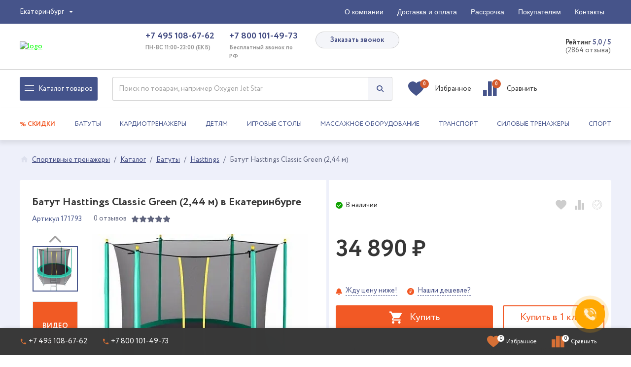

--- FILE ---
content_type: text/html; charset=utf-8
request_url: https://ekaterinburg.gipersport.ru/product/hasttings-classic-green-2-44-m/
body_size: 43903
content:
<!DOCTYPE html>
<html lang="ru">
<head itemscope itemtype="https://schema.org/WPHeader">

                <meta name="googlebot" content="noindex, nofollow"/>
        
        <meta http-equiv="X-UA-Compatible" content="IE=edge"/>
    <title itemprop="headline">Батут Hasttings Classic Green (2,44 м) - купить в Екатеринбурге за 34890 руб. | «GiperSport»</title>
    <meta itemprop="description" name="description" content="&#11088;&#11088;&#11088;&#11088;&#11088; Батут Hasttings Classic Green (2,44 м) в интернет-магазине официального дилера Hasttings . Беспроцентная рассрочка до 12 месяцев. Быстрая и бесплатная доставка по Екатеринбургу. &#10004; Сборка 0 рублей. Удобные формы оплаты. Звоните 8 (800) 444-82-86"/>
    <meta  itemprop="keywords" name="keywords content="Батут Hasttings Classic Green (2,44 м) в Екатеринбурге">
    <meta http-equiv="Content-Type" content="text/html; charset=utf-8" />
<link href="/bitrix/cache/css/s1/sc_blue/page_664cd0d6260b9c7e9f8026ee68cfb498/page_664cd0d6260b9c7e9f8026ee68cfb498_v1.css?174566876120660" type="text/css"  rel="stylesheet" />
<link href="/bitrix/cache/css/s1/sc_blue/template_6da1822b8428a770e6e6d526f55b0f23/template_6da1822b8428a770e6e6d526f55b0f23_v1.css?1745668762645621" type="text/css"  data-template-style="true" rel="stylesheet" />
<script>if(!window.BX)window.BX={};if(!window.BX.message)window.BX.message=function(mess){if(typeof mess==='object'){for(let i in mess) {BX.message[i]=mess[i];} return true;}};</script>
<script>(window.BX||top.BX).message({"JS_CORE_LOADING":"Загрузка...","JS_CORE_NO_DATA":"- Нет данных -","JS_CORE_WINDOW_CLOSE":"Закрыть","JS_CORE_WINDOW_EXPAND":"Развернуть","JS_CORE_WINDOW_NARROW":"Свернуть в окно","JS_CORE_WINDOW_SAVE":"Сохранить","JS_CORE_WINDOW_CANCEL":"Отменить","JS_CORE_WINDOW_CONTINUE":"Продолжить","JS_CORE_H":"ч","JS_CORE_M":"м","JS_CORE_S":"с","JSADM_AI_HIDE_EXTRA":"Скрыть лишние","JSADM_AI_ALL_NOTIF":"Показать все","JSADM_AUTH_REQ":"Требуется авторизация!","JS_CORE_WINDOW_AUTH":"Войти","JS_CORE_IMAGE_FULL":"Полный размер"});</script>

<script src="/bitrix/js/main/core/core.js?1745662423498479"></script>

<script>BX.Runtime.registerExtension({"name":"main.core","namespace":"BX","loaded":true});</script>
<script>BX.setJSList(["\/bitrix\/js\/main\/core\/core_ajax.js","\/bitrix\/js\/main\/core\/core_promise.js","\/bitrix\/js\/main\/polyfill\/promise\/js\/promise.js","\/bitrix\/js\/main\/loadext\/loadext.js","\/bitrix\/js\/main\/loadext\/extension.js","\/bitrix\/js\/main\/polyfill\/promise\/js\/promise.js","\/bitrix\/js\/main\/polyfill\/find\/js\/find.js","\/bitrix\/js\/main\/polyfill\/includes\/js\/includes.js","\/bitrix\/js\/main\/polyfill\/matches\/js\/matches.js","\/bitrix\/js\/ui\/polyfill\/closest\/js\/closest.js","\/bitrix\/js\/main\/polyfill\/fill\/main.polyfill.fill.js","\/bitrix\/js\/main\/polyfill\/find\/js\/find.js","\/bitrix\/js\/main\/polyfill\/matches\/js\/matches.js","\/bitrix\/js\/main\/polyfill\/core\/dist\/polyfill.bundle.js","\/bitrix\/js\/main\/core\/core.js","\/bitrix\/js\/main\/polyfill\/intersectionobserver\/js\/intersectionobserver.js","\/bitrix\/js\/main\/lazyload\/dist\/lazyload.bundle.js","\/bitrix\/js\/main\/polyfill\/core\/dist\/polyfill.bundle.js","\/bitrix\/js\/main\/parambag\/dist\/parambag.bundle.js"]);
</script>
<script>BX.Runtime.registerExtension({"name":"ui.dexie","namespace":"BX.Dexie3","loaded":true});</script>
<script>BX.Runtime.registerExtension({"name":"ls","namespace":"window","loaded":true});</script>
<script>BX.Runtime.registerExtension({"name":"fx","namespace":"window","loaded":true});</script>
<script>BX.Runtime.registerExtension({"name":"fc","namespace":"window","loaded":true});</script>
<script type='text/javascript' data-skip-moving='true'>window['recaptchaOptions']={'size':'normal','theme':'light','type':'image','lang':'ru','key':'6LcmUi8UAAAAAEz9HwG3SW2lzHd62y_IUdzpyS3b'};</script>
<script type="text/javascript" data-skip-moving="true">!function(e,a,r,t,n){function c(r){var t=a.getElementById(r);t&&(t.className.indexOf("g-recaptcha")<0||t.children.length||grecaptcha.render(r,{sitekey:e[n].key+"",theme:e[n].theme+"",size:e[n].size+"",type:e[n].type+""}))}if(!e[n]||!e[n].key)throw new Error("intervolga.recaptcha options not found");e.onRecaptchaSdkLoaded=function(){e[t].args=e[t].args||[];for(var a=0;a<e[t].args.length;a++){var r=e[t].args[a][0];c(r)}e[t]=function(e){c(e)}},e[t]=e[t]||function(){e[t].args=e[t].args||[],e[t].args.push(arguments);var c="recaptchaApiLoader";if(!a.getElementById(c)){var o=a.createElement(r);o.id=c,o.async=!0,o.src="//www.google.com/recaptcha/api.js?hl="+e[n].lang+"&onload=onRecaptchaSdkLoaded&render=explicit",a.head.appendChild(o)}}}(window,document,"script","renderRecaptchaById","recaptchaOptions");</script>
<script data-skip-moving="true">window.CityInfo={"id":"3539","city":"Екатеринбург"}</script>
<script>BX.Runtime.registerExtension({"name":"jquery","namespace":"window","loaded":true});</script>
<script>(window.BX||top.BX).message({"LANGUAGE_ID":"ru","FORMAT_DATE":"DD.MM.YYYY","FORMAT_DATETIME":"DD.MM.YYYY HH:MI:SS","COOKIE_PREFIX":"BITRIX_SM","SERVER_TZ_OFFSET":"10800","UTF_MODE":"Y","SITE_ID":"s1","SITE_DIR":"\/","USER_ID":"","SERVER_TIME":1766659226,"USER_TZ_OFFSET":0,"USER_TZ_AUTO":"Y","bitrix_sessid":"7a9c084bbe0dee56489267c6f9e744a8"});</script>


<script  src="/bitrix/cache/js/s1/sc_blue/kernel_main/kernel_main_v1.js?1745662764249964"></script>
<script src="/bitrix/js/ui/dexie/dist/dexie3.bundle.js?1745662254187520"></script>
<script src="/bitrix/js/main/core/core_ls.js?17456624154201"></script>
<script src="/bitrix/js/main/core/core_frame_cache.js?174566241516944"></script>
<script src="/bitrix/js/intervolga.recaptcha/dynamic.min.js?16711142701511"></script>
<script src="/bitrix/js/main/jquery/jquery-1.12.4.min.js?171370326497163"></script>
<script src="/bitrix/js/abricos/fonts9203.js?1671114268104"></script>
<script>BX.setJSList(["\/bitrix\/js\/main\/core\/core_fx.js","\/bitrix\/js\/main\/session.js","\/bitrix\/js\/main\/pageobject\/pageobject.js","\/bitrix\/js\/main\/core\/core_window.js","\/bitrix\/js\/main\/utils.js","\/bitrix\/js\/main\/date\/main.date.js","\/bitrix\/js\/main\/core\/core_date.js","\/bitrix\/templates\/sc_blue\/components\/bitrix\/catalog.element\/sc_new\/script.js","\/bitrix\/templates\/sc_blue\/components\/redsign\/grupper.list\/sc_new\/script.js","\/bitrix\/templates\/sc_blue\/js\/components\/fresh.js","\/bitrix\/templates\/sc_blue\/components\/ql\/reviews\/main\/script.js","\/bitrix\/templates\/sc_blue\/components\/bitrix\/catalog.compare.list\/sc_hidden\/script.js","\/bitrix\/templates\/sc_blue\/js\/third-party.js","\/bitrix\/templates\/sc_blue\/js\/google-tag-manager.js","\/bitrix\/templates\/sc_blue\/js\/yandex-metrika.js","\/bitrix\/components\/arturgolubev\/search.title\/script.js","\/bitrix\/templates\/sc_blue\/components\/arturgolubev\/search.title\/.default\/script.js","\/bitrix\/templates\/sc_blue\/components\/bxmaker\/geoip.city\/sc_location\/script.js","\/bitrix\/templates\/sc_blue\/components\/bxmaker\/geoip.city.line\/.default\/script.js","\/bitrix\/templates\/sc_blue\/components\/bitrix\/menu\/sc_top_menu\/script.js","\/bitrix\/templates\/sc_blue\/components\/bxmaker\/geoip.city\/sc_location_mobile\/script.js","\/bitrix\/templates\/sc_blue\/components\/bxmaker\/geoip.city.line\/sc_mobile\/script.js","\/bitrix\/templates\/sc_blue\/js\/jquery-1.11.2.min.js","\/bitrix\/templates\/sc_blue\/js\/uikit.min.js","\/bitrix\/templates\/sc_blue\/js\/utils\/tools.js","\/bitrix\/templates\/sc_blue\/js\/utils\/throttle.js","\/bitrix\/templates\/sc_blue\/js\/sc-scripts.js","\/bitrix\/templates\/sc_blue\/js\/components\/catalog.js","\/bitrix\/templates\/sc_blue\/js\/components\/rating.js","\/bitrix\/templates\/sc_blue\/js\/components\/item.js","\/bitrix\/templates\/sc_blue\/js\/main.js","\/bitrix\/templates\/sc_blue\/js\/slick.min.js","\/bitrix\/templates\/sc_blue\/js\/slinky.min.js","\/bitrix\/templates\/sc_blue\/js\/jquery.maskedinput.min.js","\/bitrix\/templates\/sc_blue\/js\/selectize.min.js","\/bitrix\/templates\/sc_blue\/js\/jquery.scrollbar.min.js","\/bitrix\/templates\/sc_blue\/js\/jquery.matchHeight.js","\/bitrix\/templates\/sc_blue\/js\/jquery.cookie.js","\/bitrix\/templates\/sc_blue\/js\/dropzone.min.js","\/bitrix\/templates\/sc_blue\/js\/zoomsl-3.0.min.js","\/bitrix\/templates\/sc_blue\/js\/custom.js","\/bitrix\/templates\/sc_blue\/js\/bootstrap-modal.js","\/bitrix\/templates\/sc_blue\/js\/rest.js","\/bitrix\/templates\/sc_blue\/js\/bitrix24.js","\/bitrix\/templates\/sc_blue\/js\/translation\/parsleyjs.js"]);</script>
<script>BX.setCSSList(["\/bitrix\/templates\/sc_blue\/components\/bitrix\/catalog\/sc_catalog\/style.css","\/bitrix\/templates\/sc_blue\/components\/bitrix\/catalog.element\/sc_new\/style.css","\/bitrix\/templates\/sc_blue\/components\/redsign\/grupper.list\/sc_new\/style.css","\/bitrix\/templates\/sc_blue\/components\/ql\/reviews\/main\/style.css","\/bitrix\/templates\/sc_blue\/components\/bitrix\/breadcrumb\/sc_breadcrumb_inside\/style.css","\/bitrix\/templates\/sc_blue\/components\/bitrix\/catalog.compare.list\/sc_hidden\/style.css","\/bitrix\/templates\/sc_blue\/components\/bitrix\/catalog.products.viewed\/sc_viewed\/style.css","\/bitrix\/templates\/sc_blue\/components\/arturgolubev\/search.title\/.default\/style.css","\/bitrix\/templates\/sc_blue\/components\/bxmaker\/geoip.city\/sc_location\/style.css","\/bitrix\/templates\/sc_blue\/components\/bxmaker\/geoip.city\/sc_location_mobile\/style.css","\/bitrix\/templates\/sc_blue\/components\/bitrix\/news.list\/sc_advantages\/style.css","\/bitrix\/templates\/sc_blue\/components\/bitrix\/sender.subscribe\/sc_subscribe\/style.css","\/bitrix\/templates\/sc_blue\/components\/abricos\/fz152\/template\/style.css","\/bitrix\/templates\/sc_blue\/styles.css","\/bitrix\/templates\/sc_blue\/template_styles.css","\/bitrix\/templates\/sc_blue\/front\/dist\/css\/main.css"]);</script>


<script  src="/bitrix/cache/js/s1/sc_blue/template_32d30b336601b2b95c569af6500d0704/template_32d30b336601b2b95c569af6500d0704_v1.js?1745668753683472"></script>
<script  src="/bitrix/cache/js/s1/sc_blue/page_911c0ecf4de2e4469ae11e5fb6f30663/page_911c0ecf4de2e4469ae11e5fb6f30663_v1.js?174566876114789"></script>
<script>var _ba = _ba || []; _ba.push(["aid", "415dcdd68425e91391cd7f099039c50f"]); _ba.push(["host", "ekaterinburg.gipersport.ru"]); (function() {var ba = document.createElement("script"); ba.type = "text/javascript"; ba.async = true;ba.src = (document.location.protocol == "https:" ? "https://" : "http://") + "bitrix.info/ba.js";var s = document.getElementsByTagName("script")[0];s.parentNode.insertBefore(ba, s);})();</script>



<meta property="og:title" content="Батут Hasttings Classic Green (2,44 м) - купить в Екатеринбурге за 34890 руб. | «GiperSport»"/>
<meta property="og:type" content="website"/>
<meta property="og:url" content="https://ekaterinburg.gipersport.ru"/>
<meta property="og:image" content="http://www.gipersport.ru/upload/iblock/40d/40de382e728e3eaa9f00f0532349af73.jpg"/>
<meta property="og:description" content="&#11088;&#11088;&#11088;&#11088;&#11088; Батут Hasttings Classic Green (2,44 м) в интернет-магазине официального дилера Hasttings . Беспроцентная рассрочка до 12 месяцев. Быстрая и бесплатная доставка по Екатеринбургу. &#10004; Сборка 0 рублей. Удобные формы оплаты. Звоните 8 (800) 444-82-86"/>
<meta property="og:site_name" content="Гиперспорт"/>
<meta property="og:locale" content="ru_RU"/>
    <meta property="place:location:latitude" content="56.836119">
    <meta property="place:location:longitude" content=" 60.614540">
<meta property="business:contact_data:street_address" content="115516, ул. Малышева, 51">
<meta property="business:contact_data:locality" content="Екатеринбург">
<meta property="business:contact_data:postal_code" content="">
<meta property="business:contact_data:country_name" content="Россия">
<meta property="business:contact_data:email" content="zakaz@gipersport.ru">
<meta property="business:contact_data:phone_number"
      content="+7 495 108-67-62">



    <meta name="locale" content="ru_RU">
    <meta name="DC.title" content="Батут Hasttings Classic Green (2,44 м) - купить в Екатеринбурге за 34890 руб. | «GiperSport»"/>
    <meta name="DC.subject" content="Батут Hasttings Classic Green (2,44 м) в Екатеринбурге">
    <meta name="DC.type" content="text">
    <meta name="DC.source" content="https://www.gipersport.ru/product/hasttings-classic-green-2-44-m/">
    <meta name="DC.relation" content="https://www.gipersport.ru/product/hasttings-classic-green-2-44-m/">
    <meta name="DC.coverage" content="Moscow,Russia">
    <meta name="DC.coverage" content="2009-2020">
    <meta name="DC.creator" content="https://www.gipersport.ru">
    <meta name="DC.publisher" content="https://www.gipersport.ru">
    <meta name="DC.contributor" content="https://www.gipersport.ru">
    <meta name="DC.rights" content="https://www.gipersport.ru">
    <meta name="DC.date" content="2009-2020">
    <meta name="DC.format" content="digital">
    <meta name="DC.identifier" content="https://www.gipersport.ru/product/hasttings-classic-green-2-44-m/">
    <meta name="DC.language" content="ru-RU">
    <meta name="DC.provenance" content="https://www.gipersport.ru">
    <meta name="DC.rightsHolder" content="https://www.gipersport.ru">
    <meta name="DC.accrualPeriodicity" content="weekly">
    <meta name="DC.accrualPolicy" content="Active">
    <meta name="geo.region" content="RU-MOW"/>
    <meta name="geo.placename" content="Москва"/>
    <meta name="geo.position" content="55.712471;37.445751"/>
    <meta name="ICBM" content="55.712471, 37.445751"/>

            <meta name="viewport" content="width=device-width">
        
    <link rel="apple-touch-icon-precomposed" sizes="57x57"
          href="/bitrix/templates/sc_blue/img/favicon/apple-touch-icon-57x57.png"/>
    <link rel="apple-touch-icon-precomposed" sizes="114x114"
          href="/bitrix/templates/sc_blue/img/favicon/apple-touch-icon-114x114.png"/>
    <link rel="apple-touch-icon-precomposed" sizes="72x72"
          href="/bitrix/templates/sc_blue/img/favicon/apple-touch-icon-72x72.png"/>
    <link rel="apple-touch-icon-precomposed" sizes="144x144"
          href="/bitrix/templates/sc_blue/img/favicon/apple-touch-icon-144x144.png"/>
    <link rel="apple-touch-icon-precomposed" sizes="60x60"
          href="/bitrix/templates/sc_blue/img/favicon/apple-touch-icon-60x60.png"/>
    <link rel="apple-touch-icon-precomposed" sizes="120x120"
          href="/bitrix/templates/sc_blue/img/favicon/apple-touch-icon-120x120.png"/>
    <link rel="apple-touch-icon-precomposed" sizes="76x76"
          href="/bitrix/templates/sc_blue/img/favicon/apple-touch-icon-76x76.png"/>
    <link rel="apple-touch-icon-precomposed" sizes="152x152"
          href="/bitrix/templates/sc_blue/img/favicon/apple-touch-icon-152x152.png"/>
    <link rel="icon" type="image/png" href="/bitrix/templates/sc_blue/img/favicon/favicon-196x196.png"
          sizes="196x196"/>
    <link rel="icon" type="image/png" href="/bitrix/templates/sc_blue/img/favicon/favicon-96x96.png" sizes="96x96"/>
    <link rel="icon" type="image/png" href="/bitrix/templates/sc_blue/img/favicon/favicon-32x32.png" sizes="32x32"/>
    <link rel="icon" type="image/png" href="/bitrix/templates/sc_blue/img/favicon/favicon-24x24.png" sizes="24x24"/>
    <link rel="icon" type="image/png" href="/bitrix/templates/sc_blue/img/favicon/favicon-48x48.png" sizes="48x48"/>
    <link rel="icon" type="image/png" href="/bitrix/templates/sc_blue/img/favicon/favicon-16x16.png" sizes="16x16"/>
    <link rel="icon" type="image/png" href="/bitrix/templates/sc_blue/img/favicon/favicon-128.png" sizes="128x128"/>
    <meta name="application-name" content="&nbsp;"/>
    <meta name="msapplication-TileColor" content="#FFFFFF"/>
    <meta name="msapplication-TileImage" content="/bitrix/templates/sc_blue/img/favicon/mstile-144x144.png"/>
    <meta name="msapplication-square70x70logo" content="/bitrix/templates/sc_blue/img/favicon/mstile-70x70.png"/>
    <meta name="msapplication-square150x150logo" content="/bitrix/templates/sc_blue/img/favicon/mstile-150x150.png"/>
    <meta name="msapplication-wide310x150logo" content="/bitrix/templates/sc_blue/img/favicon/mstile-310x150.png"/>
    <meta name="msapplication-square310x310logo" content="/bitrix/templates/sc_blue/img/favicon/mstile-310x310.png"/>

    <meta name="google-site-verification" content="miVQcehWvJCWKFoqrVqtzBP8K7bNzE1kFNGElECl1sQ"/>
    <style>
        .main-slider.uk-slidenav-position .uk-slideshow {
            height: 285px;
        }
    </style>
    
    <!-- <link href='https://fonts.googleapis.com/css?family=Roboto:400,400i,500&subset=latin,cyrillic' rel='stylesheet' type='text/css'> -->

    
    <!--[if lt IE 9]
        <script src="/bitrix/templates/sc_blue/js/html5shiv.min.js"></script>
        <script src="/bitrix/templates/sc_blue/js/respond.min.js"></script>
    [endif]-->

        <script>
        window.dataLayer = window.dataLayer || [];
    </script>

        <script type="text/javascript">
        window.dataLayer = window.dataLayer || [];
    </script>
    

    
        </head>
<body>
<script>
    var __cs = __cs || [];
    __cs.push(["setCsAccount", "fYnZ05XmLPpcsOVp6cl6S2ihNeVcukeK"]);
</script>

<!-- Yandex.Metrika (noscript) -->
<noscript>
    <div><img src="https://mc.yandex.ru/watch/26921709" style="position:absolute; left:-9999px;" alt=""/></div>
</noscript>
<!-- /Yandex.Metrika (noscript) -->

<script type="text/javascript">
    var digiScript = document.createElement('script');
    digiScript.src = '//cdn.diginetica.net/1604/client.js'
    digiScript.defer = true;
    digiScript.async = true;
    document.body.appendChild(digiScript);
</script>

<div id="panel"></div>
<div class="shim-layer"></div>
<header class="gs-header" id="header">
    <div class="header-mbl uk-hidden-large">
        <div class="header-mbl__nav uk-clearfix">
            <div class="uk-container">
                <button class="header-mbl__btn" data-uk-offcanvas="{target:'#mblCanvas', mode:'slide'}">Меню</button>
                <a class="header-mbl__logo" href="/">
                    <img itemprop="contentUrl" src="/bitrix/templates/sc_blue/img/logo/small-logo.svg" alt="logo">
                    <!-- <i class="icon icon-logo-small"></i> -->
                </a>
                <a href="/personal/cart/"
                   class="header-mbl__cart sc-smallbasket-mbl">
                                        <span class="header-mbl__cart-num">0</span>
                </a>
                <!-- end header-mbl__cart -->
                <div class="header-mbl__toggle-btn header-mbl__search-btn"
                     data-search-class="header-mbl__search-btn"
                     data-close-class="header-mbl__close-search"></div>

                <div class="header-mbl__search">
                                            <div id="smart-title-search-mbl" class="bx-searchtitle theme-blue">
        <form action="/search/index.php" >
            <form method="get" action="/search/index.php" >
                <div class="bx-input-group">
                    <input id="smart-title-search-input-mbl" placeholder="Поиск по товарам, например Oxygen Jet Star" type="text" name="q" value="" autocomplete="off" class="bx-form-control"/>
                    <span class="bx-input-group-btn">
				<span class="bx-searchtitle-preloader " id="smart-title-search-mbl_preloader_item"></span>
				<button class="" type="submit" name="s"><i class="icon icon-loupe-3"></i> </button>
			</span>
                </div>
            </form>
    </div>



<script>
    BX.ready(function(){
        new JCTitleSearchAG({
            // 'AJAX_PAGE' : '/your-path/fast_search.php',
            'AJAX_PAGE' : '/product/hasttings-classic-green-2-44-m/',
            'CONTAINER_ID': 'smart-title-search-mbl',
            'INPUT_ID': 'smart-title-search-input-mbl',
            'PRELODER_ID': 'smart-title-search-mbl_preloader_item',
            'MIN_QUERY_LEN': 2
        });
    });
</script>

                </div><!-- end header-mbl__search -->
            </div><!-- end uk-container -->
        </div><!-- end header-mbl__nav -->

        <div class="header-mbl__contact">
            <div class="uk-container">
                <div class="uk-grid uk-grid-small">
				  <div class="uk-width-1-2">
					<a href="tel:+74951086762" class="phone-number1 phone-number mgo-number" title="+7(495) 108-67-62"><span class="normal-text">+7 (495)</span>108-67-62</a>
<a href="tel:+78001014973" class="phone-number2 phone-number" title="+7 (800) 101-49-73 "><span class="normal-text">+7 (800)</span> 101-49-73</a>				
				 </div><!-- end column -->
				  <div class="uk-width-1-2">
					<div class="uk-text-muted">
					  <p>с 11:00 до 23:00  </p>
					  <p>Бесплатно по РФ</p>
					</div><!-- end uk-text-muted -->
				  </div><!-- end column -->
				</div><!-- end grid -->
            </div><!-- end uk-container -->
        </div><!-- end header-phone -->

    </div><!-- end header-mbl -->
            <nav class="gs-header-top uk-visible-large">
            <div class="uk-container">
                <div class="gs-header-top__inner">
                    <div class="gs-header-location">
                        <script>
	var global_subdomain_on = "Y";
</script>
<div class="location-nav bxmaker__geoip__city bxmaker__geoip__city--default js-bxmaker__geoip__city" id="bxmaker__geoip__city-idNYu9O7"
     data-debug="Y"
     data-subdomain-on="Y"
     data-base-domain="gipersport.ru"
     data-sub-domain="www.gipersport.ru"
     data-cookie-prefix="bxmaker.geoip.2.3.8_s1_"
     data-reload="Y"
     data-search-show="Y"
     data-favorite-show="Y"
     data-use-yandex="N"
     data-use-yandex-search="N"
     data-yandex-search-skip-words="деревня,село,садовое товарищество,населенный пункт,ДНТ,СНТ,хутор,садовые участки,урочище,товарищество,СОТ,посёлок,починок,СТ,СДТ"
     data-msg-empty-result="Ничего не найдено"
     data-key="NYu9O7">


			<div class="bxmaker__geoip__city__line  bxmaker__geoip__city__line--default js-bxmaker__geoip__city__line"
	 id="bxmaker__geoip__city__line-id1C1JZc"
	 data-question-show="N"
	 data-info-show="N"
	 data-debug="Y"
     data-subdomain-on="Y"
     data-base-domain="gipersport.ru"
     data-cookie-prefix="bxmaker.geoip.2.3.8_s1_"
	 data-fade-timeout="200"
	 data-tooltip-timeout="500"
	 data-key="1C1JZc" >

	<span class="bxmaker__geoip__city__line-label"></span>

	<span class="location-nav-link bxmaker__geoip__city__line-context js-bxmaker__geoip__city__line-context">
		<i class="icon icon-map-marker"></i> <span class="bxmaker__geoip__city__line-name js-bxmaker__geoip__city__line-name js-bxmaker__geoip__city__line-city"> Москва</span>
	</span>

	<div class="location-form-call bxmaker__geoip__city__line-question js-bxmaker__geoip__city__line-question">
		<div class="uk-text-center bxmaker__geoip__city__line-question-text">
			<p>Ваш город <strong><span class="js-bxmaker__geoip__city__line-city">Москва</span></strong></p>
			<div class="bxmaker__geoip__city__line-question-btn-box">
				<div class="uk-button uk-float-left uk-button-orange bxmaker__geoip__city__line-question-btn-yes js-bxmaker__geoip__city__line-question-btn-yes">Да, верно</div>
				<div class="uk-button uk-float-right bxmaker__geoip__city__line-question-btn-no js-bxmaker__geoip__city__line-question-btn-no">Другой</div>	
			</div>
		</div>
		
	</div>


	
</div>
	

    <div class="bxmaker__geoip__popup js-bxmaker__geoip__popup" id="bxmaker__geoip__popup-idNYu9O7"
		 style="display: none">
        <div class="bxmaker__geoip__popup-background js-bxmaker__geoip__popup-background">
			<div class="bxmaker__geoip__popup-content js-bxmaker__geoip__popup-content" id="sc_content">
				<div class="bxmaker__geoip__popup-close js-bxmaker__geoip__popup-close">&times;</div>
				<div class="bxmaker__geoip__popup-header">
					ВАШ ГОРОД				</div>
				<p class="uk-text-center">Выберите город, в котором собираетесь получать товары.<br>От выбора зависит стоимость товаров и доставки.</p>
				<div class="bxmaker__geoip__popup-search">
					<input type="text" name="city" value="" placeholder="Введите название города..." autocomplete="off">
					<span class="bxmaker__geoip__popup-search-clean js-bxmaker__geoip__popup-search-clean">&times;</span>
					<div class="bxmaker__geoip__popup-search-options js-bxmaker__geoip__popup-search-options"></div>
				</div>

				
				<div class="bxmaker__geoip__popup-options delivery-towns">
					
										<div class="bxmaker__geoip__popup-options-col">
						
						<div class="sc_hover bxmaker__geoip__popup-option  js-bxmaker__geoip__popup-option  "	data-id="19"><span style="font-weight:999">Москва</span></div><div class="sc_hover bxmaker__geoip__popup-option  js-bxmaker__geoip__popup-option  "	data-id="30"><span style="font-weight:999">Санкт-Петербург</span></div><div class="sc_hover bxmaker__geoip__popup-option  js-bxmaker__geoip__popup-option  "	data-id="3539"><span style="font-weight:999">Екатеринбург</span></div><div class="sc_hover bxmaker__geoip__popup-option  js-bxmaker__geoip__popup-option  "	data-id="2468"><span style="font-weight:999">Краснодар</span></div><div class="sc_hover bxmaker__geoip__popup-option  js-bxmaker__geoip__popup-option  "	data-id="3512"><span style="font-weight:999">Тюмень</span></div><div class="sc_hover bxmaker__geoip__popup-option  js-bxmaker__geoip__popup-option  "	data-id="3950"><span style="font-weight:999">Новосибирск</span></div><div class="sc_hover bxmaker__geoip__popup-option  js-bxmaker__geoip__popup-option  "	data-id="3034"><span style="font-weight:999">Нижний Новгород</span></div><div class="sc_hover bxmaker__geoip__popup-option  js-bxmaker__geoip__popup-option  "	data-id="2894"><span style="font-weight:999">Казань</span></div><div class="sc_hover bxmaker__geoip__popup-option  js-bxmaker__geoip__popup-option  "	data-id="3690"><span style="font-weight:999">Челябинск</span></div><div class="sc_hover bxmaker__geoip__popup-option  js-bxmaker__geoip__popup-option  "	data-id="3995"><span style="font-weight:999">Омск</span></div><div class="sc_hover bxmaker__geoip__popup-option  js-bxmaker__geoip__popup-option  "	data-id="3167"><span style="font-weight:999">Самара</span></div><div class="sc_hover bxmaker__geoip__popup-option  js-bxmaker__geoip__popup-option  "	data-id="2584"><span style="font-weight:999">Ростов-на-Дону</span></div><div class="sc_hover bxmaker__geoip__popup-option  js-bxmaker__geoip__popup-option  "	data-id="3351"><span style="font-weight:999">Уфа</span></div><div class="sc_hover bxmaker__geoip__popup-option  js-bxmaker__geoip__popup-option  "	data-id="3205"><span style="font-weight:999">Пермь</span></div><div class="sc_hover bxmaker__geoip__popup-option  js-bxmaker__geoip__popup-option  "	data-id="3804"><span style="font-weight:999">Красноярск</span></div><div class="sc_hover bxmaker__geoip__popup-option  js-bxmaker__geoip__popup-option  "	data-id="1546"><span style="font-weight:999">Белгород</span></div><div class="sc_hover bxmaker__geoip__popup-option  js-bxmaker__geoip__popup-option  "	data-id="2076"><span style="font-weight:999">Воронеж</span></div><div class="sc_hover bxmaker__geoip__popup-option  js-bxmaker__geoip__popup-option  "	data-id="2532"><span style="font-weight:999">Волгоград</span></div><div class="sc_hover bxmaker__geoip__popup-option  js-bxmaker__geoip__popup-option  "	data-id="2124"><span style="font-weight:999">Владимир</span></div><div class="sc_hover bxmaker__geoip__popup-option bxmaker__geoip__popup-option--bold js-bxmaker__geoip__popup-option  "	data-id="1797"><span style="font-weight:999">Рязань</span></div><div class="sc_hover bxmaker__geoip__popup-option bxmaker__geoip__popup-option--bold js-bxmaker__geoip__popup-option  "	data-id="3453"><span style="font-weight:999">Саратов</span></div><div class="sc_hover bxmaker__geoip__popup-option  js-bxmaker__geoip__popup-option  "	data-id="2335"><span style="font-weight:999">Мурманск</span></div><div class="sc_hover bxmaker__geoip__popup-option  js-bxmaker__geoip__popup-option  "	data-id="3672"><span style="font-weight:999">Сургут</span></div><div class="sc_hover bxmaker__geoip__popup-option  js-bxmaker__geoip__popup-option  "	data-id="2436"><span style="font-weight:999">Великий Новгород</span></div><div class="sc_hover bxmaker__geoip__popup-option  js-bxmaker__geoip__popup-option  "	data-id="1616"><span style="font-weight:999">Калуга</span></div><div class="sc_hover bxmaker__geoip__popup-option  js-bxmaker__geoip__popup-option  "	data-id="1904"><span style="font-weight:999">Тверь</span></div><div class="sc_hover bxmaker__geoip__popup-option bxmaker__geoip__popup-option--bold js-bxmaker__geoip__popup-option  "	data-id="3751"><span style="font-weight:999">Иркутск</span></div><div class="sc_hover bxmaker__geoip__popup-option  js-bxmaker__geoip__popup-option  "	data-id="3304"><span style="font-weight:999">Оренбург</span></div><div class="sc_hover bxmaker__geoip__popup-option  js-bxmaker__geoip__popup-option  "	data-id="2778"><span style="font-weight:999">Ставрополь</span></div><div style="display:none;">А</div><div class="sc_NEravno sc_town_letter_popup " style="display: block;">А</div><div class="sc_hover bxmaker__geoip__popup-option  js-bxmaker__geoip__popup-option  "	data-id="4168"><span>Абакан</span></div></div><div class="bxmaker__geoip__popup-options-col town-block"><div style="display:none;">А</div><span class="sc_ravno" style="display: none;">А</span><div class="sc_hover bxmaker__geoip__popup-option  js-bxmaker__geoip__popup-option  "	data-id="2598"><span>Аксай</span></div><div style="display:none;">А</div><span class="sc_ravno" style="display: none;">А</span><div class="sc_hover bxmaker__geoip__popup-option  js-bxmaker__geoip__popup-option  "	data-id="2904"><span>Альметьевск</span></div><div style="display:none;">А</div><span class="sc_ravno" style="display: none;">А</span><div class="sc_hover bxmaker__geoip__popup-option  js-bxmaker__geoip__popup-option  "	data-id="2470"><span>Армавир</span></div><div style="display:none;">А</div><span class="sc_ravno" style="display: none;">А</span><div class="sc_hover bxmaker__geoip__popup-option  js-bxmaker__geoip__popup-option  "	data-id="2305"><span>Архангельск</span></div><div style="display:none;">А</div><span class="sc_ravno" style="display: none;">А</span><div class="sc_hover bxmaker__geoip__popup-option  js-bxmaker__geoip__popup-option  "	data-id="4353"><span>Артем</span></div><div style="display:none;">А</div><span class="sc_ravno" style="display: none;">А</span><div class="sc_hover bxmaker__geoip__popup-option  js-bxmaker__geoip__popup-option  "	data-id="2650"><span>Астрахань</span></div><div style="display:none;">Б</div><div class="sc_NEravno sc_town_letter_popup " style="display: block;">Б</div><div class="sc_hover bxmaker__geoip__popup-option  js-bxmaker__geoip__popup-option  "	data-id="3454"><span>Балаково</span></div><div style="display:none;">Б</div><span class="sc_ravno" style="display: none;">Б</span><div class="sc_hover bxmaker__geoip__popup-option  js-bxmaker__geoip__popup-option  "	data-id="4055"><span>Барнаул</span></div><div style="display:none;">Б</div><span class="sc_ravno" style="display: none;">Б</span><div class="sc_hover bxmaker__geoip__popup-option  js-bxmaker__geoip__popup-option  "	data-id="3206"><span>Березники</span></div><div style="display:none;">Б</div><span class="sc_ravno" style="display: none;">Б</span><div class="sc_hover bxmaker__geoip__popup-option  js-bxmaker__geoip__popup-option  "	data-id="4057"><span>Бийск</span></div><div style="display:none;">Б</div><span class="sc_ravno" style="display: none;">Б</span><div class="sc_hover bxmaker__geoip__popup-option  js-bxmaker__geoip__popup-option  "	data-id="4252"><span>Благовещенск</span></div><div style="display:none;">Б</div><span class="sc_ravno" style="display: none;">Б</span><div class="sc_hover bxmaker__geoip__popup-option  js-bxmaker__geoip__popup-option  "	data-id="3036"><span>Бор</span></div><div style="display:none;">Б</div><span class="sc_ravno" style="display: none;">Б</span><div class="sc_hover bxmaker__geoip__popup-option  js-bxmaker__geoip__popup-option  "	data-id="2085"><span>Борисоглебск</span></div><div style="display:none;">Б</div><span class="sc_ravno" style="display: none;">Б</span><div class="sc_hover bxmaker__geoip__popup-option  js-bxmaker__geoip__popup-option  "	data-id="3752"><span>Братск</span></div><div style="display:none;">Б</div><span class="sc_ravno" style="display: none;">Б</span><div class="sc_hover bxmaker__geoip__popup-option  js-bxmaker__geoip__popup-option  "	data-id="2033"><span>Брянск</span></div><div style="display:none;">Б</div><span class="sc_ravno" style="display: none;">Б</span><div class="sc_hover bxmaker__geoip__popup-option  js-bxmaker__geoip__popup-option  "	data-id="2793"><span>Буденновск</span></div><div style="display:none;">В</div><div class="sc_NEravno sc_town_letter_popup " style="display: block;">В</div><div class="sc_hover bxmaker__geoip__popup-option  js-bxmaker__geoip__popup-option  "	data-id="4351"><span>Владивосток</span></div><div style="display:none;">В</div><span class="sc_ravno" style="display: none;">В</span><div class="sc_hover bxmaker__geoip__popup-option  js-bxmaker__geoip__popup-option  "	data-id="2533"><span>Волжский</span></div><div style="display:none;">В</div><span class="sc_ravno" style="display: none;">В</span><div class="sc_hover bxmaker__geoip__popup-option  js-bxmaker__geoip__popup-option  "	data-id="2262"><span>Вологда</span></div><div style="display:none;">Д</div><div class="sc_NEravno sc_town_letter_popup " style="display: block;">Д</div><div class="sc_hover bxmaker__geoip__popup-option  js-bxmaker__geoip__popup-option  "	data-id="3035"><span>Дзержинск</span></div><div style="display:none;">Д</div><span class="sc_ravno" style="display: none;">Д</span><div class="sc_hover bxmaker__geoip__popup-option  js-bxmaker__geoip__popup-option  "	data-id="3427"><span>Димитровград</span></div><div style="display:none;">З</div><div class="sc_NEravno sc_town_letter_popup " style="display: block;">З</div><div class="sc_hover bxmaker__geoip__popup-option  js-bxmaker__geoip__popup-option  "	data-id="2923"><span>Зеленодольск</span></div><div style="display:none;">И</div><div class="sc_NEravno sc_town_letter_popup " style="display: block;">И</div><div class="sc_hover bxmaker__geoip__popup-option  js-bxmaker__geoip__popup-option  "	data-id="1578"><span>Иваново</span></div><div style="display:none;">И</div><span class="sc_ravno" style="display: none;">И</span><div class="sc_hover bxmaker__geoip__popup-option  js-bxmaker__geoip__popup-option  "	data-id="3106"><span>Ижевск</span></div><div style="display:none;">Й</div><div class="sc_NEravno sc_town_letter_popup " style="display: block;">Й</div><div class="sc_hover bxmaker__geoip__popup-option  js-bxmaker__geoip__popup-option  "	data-id="2959"><span>Йошкар-Ола</span></div><div style="display:none;">К</div><div class="sc_NEravno sc_town_letter_popup " style="display: block;">К</div><div class="sc_hover bxmaker__geoip__popup-option  js-bxmaker__geoip__popup-option  "	data-id="2359"><span>Калининград</span></div><div style="display:none;">К</div><span class="sc_ravno" style="display: none;">К</span><div class="sc_hover bxmaker__geoip__popup-option  js-bxmaker__geoip__popup-option  "	data-id="3559"><span>Каменск-Уральский</span></div><div style="display:none;">К</div><span class="sc_ravno" style="display: none;">К</span><div class="sc_hover bxmaker__geoip__popup-option  js-bxmaker__geoip__popup-option  "	data-id="2589"><span>Каменск-Шахтинский</span></div><div style="display:none;">К</div><span class="sc_ravno" style="display: none;">К</span><div class="sc_hover bxmaker__geoip__popup-option  js-bxmaker__geoip__popup-option  "	data-id="1590"><span>Кинешма</span></div><div style="display:none;">К</div><span class="sc_ravno" style="display: none;">К</span><div class="sc_hover bxmaker__geoip__popup-option  js-bxmaker__geoip__popup-option  "	data-id="1641"><span>Киров</span></div></div><div class="bxmaker__geoip__popup-options-col town-block"><div style="display:none;">К</div><span class="sc_ravno" style="display: none;">К</span><div class="sc_hover bxmaker__geoip__popup-option  js-bxmaker__geoip__popup-option  "	data-id="4230"><span>Комсомольск-на-Амуре</span></div><div style="display:none;">К</div><span class="sc_ravno" style="display: none;">К</span><div class="sc_hover bxmaker__geoip__popup-option  js-bxmaker__geoip__popup-option  "	data-id="1666"><span>Кострома</span></div><div style="display:none;">К</div><span class="sc_ravno" style="display: none;">К</span><div class="sc_hover bxmaker__geoip__popup-option  js-bxmaker__geoip__popup-option  "	data-id="3270"><span>Кузнецк</span></div><div style="display:none;">К</div><span class="sc_ravno" style="display: none;">К</span><div class="sc_hover bxmaker__geoip__popup-option  js-bxmaker__geoip__popup-option  "	data-id="1701"><span>Курск</span></div><div style="display:none;">Л</div><div class="sc_NEravno sc_town_letter_popup " style="display: block;">Л</div><div class="sc_hover bxmaker__geoip__popup-option  js-bxmaker__geoip__popup-option  "	data-id="1739"><span>Липецк</span></div><div style="display:none;">М</div><div class="sc_NEravno sc_town_letter_popup " style="display: block;">М</div><div class="sc_hover bxmaker__geoip__popup-option  js-bxmaker__geoip__popup-option  "	data-id="4295"><span>Магадан</span></div><div style="display:none;">М</div><span class="sc_ravno" style="display: none;">М</span><div class="sc_hover bxmaker__geoip__popup-option  js-bxmaker__geoip__popup-option  "	data-id="3696"><span>Магнитогорск</span></div><div style="display:none;">М</div><span class="sc_ravno" style="display: none;">М</span><div class="sc_hover bxmaker__geoip__popup-option  js-bxmaker__geoip__popup-option  "	data-id="3697"><span>Миасс</span></div><div style="display:none;">М</div><span class="sc_ravno" style="display: none;">М</span><div class="sc_hover bxmaker__geoip__popup-option  js-bxmaker__geoip__popup-option  "	data-id="2132"><span>Муром</span></div><div style="display:none;">Н</div><div class="sc_NEravno sc_town_letter_popup " style="display: block;">Н</div><div class="sc_hover bxmaker__geoip__popup-option  js-bxmaker__geoip__popup-option  "	data-id="2895"><span>Набережные Челны</span></div><div style="display:none;">Н</div><span class="sc_ravno" style="display: none;">Н</span><div class="sc_hover bxmaker__geoip__popup-option  js-bxmaker__geoip__popup-option  "	data-id="2746"><span>Нальчик</span></div><div style="display:none;">Н</div><span class="sc_ravno" style="display: none;">Н</span><div class="sc_hover bxmaker__geoip__popup-option  js-bxmaker__geoip__popup-option  "	data-id="2782"><span>Невинномысск</span></div><div style="display:none;">Н</div><span class="sc_ravno" style="display: none;">Н</span><div class="sc_hover bxmaker__geoip__popup-option  js-bxmaker__geoip__popup-option  "	data-id="3354"><span>Нефтекамск</span></div><div style="display:none;">Н</div><span class="sc_ravno" style="display: none;">Н</span><div class="sc_hover bxmaker__geoip__popup-option  js-bxmaker__geoip__popup-option  "	data-id="3677"><span>Нижневартовск</span></div><div style="display:none;">Н</div><span class="sc_ravno" style="display: none;">Н</span><div class="sc_hover bxmaker__geoip__popup-option  js-bxmaker__geoip__popup-option  "	data-id="3558"><span>Нижний Тагил</span></div><div style="display:none;">Н</div><span class="sc_ravno" style="display: none;">Н</span><div class="sc_hover bxmaker__geoip__popup-option  js-bxmaker__geoip__popup-option  "	data-id="3921"><span>Новокузнецк</span></div><div style="display:none;">Н</div><span class="sc_ravno" style="display: none;">Н</span><div class="sc_hover bxmaker__geoip__popup-option  js-bxmaker__geoip__popup-option  "	data-id="2472"><span>Новороссийск</span></div><div style="display:none;">Н</div><span class="sc_ravno" style="display: none;">Н</span><div class="sc_hover bxmaker__geoip__popup-option  js-bxmaker__geoip__popup-option  "	data-id="3142"><span>Новочебоксарск</span></div><div style="display:none;">Н</div><span class="sc_ravno" style="display: none;">Н</span><div class="sc_hover bxmaker__geoip__popup-option  js-bxmaker__geoip__popup-option  "	data-id="2591"><span>Новочеркасск</span></div><div style="display:none;">Н</div><span class="sc_ravno" style="display: none;">Н</span><div class="sc_hover bxmaker__geoip__popup-option  js-bxmaker__geoip__popup-option  "	data-id="3659"><span>Ноябрьск</span></div><div style="display:none;">О</div><div class="sc_NEravno sc_town_letter_popup " style="display: block;">О</div><div class="sc_hover bxmaker__geoip__popup-option  js-bxmaker__geoip__popup-option  "	data-id="3353"><span>Октябрьский</span></div><div style="display:none;">О</div><span class="sc_ravno" style="display: none;">О</span><div class="sc_hover bxmaker__geoip__popup-option  js-bxmaker__geoip__popup-option  "	data-id="1765"><span>Орёл</span></div><div style="display:none;">О</div><span class="sc_ravno" style="display: none;">О</span><div class="sc_hover bxmaker__geoip__popup-option  js-bxmaker__geoip__popup-option  "	data-id="3309"><span>Орск</span></div><div style="display:none;">П</div><div class="sc_NEravno sc_town_letter_popup " style="display: block;">П</div><div class="sc_hover bxmaker__geoip__popup-option  js-bxmaker__geoip__popup-option  "	data-id="3264"><span>Пенза</span></div><div style="display:none;">П</div><span class="sc_ravno" style="display: none;">П</span><div class="sc_hover bxmaker__geoip__popup-option  js-bxmaker__geoip__popup-option  "	data-id="2234"><span>Петрозаводск</span></div><div style="display:none;">П</div><span class="sc_ravno" style="display: none;">П</span><div class="sc_hover bxmaker__geoip__popup-option  js-bxmaker__geoip__popup-option  "	data-id="4283"><span>Петропавловск-Камчатский</span></div><div style="display:none;">П</div><span class="sc_ravno" style="display: none;">П</span><div class="sc_hover bxmaker__geoip__popup-option  js-bxmaker__geoip__popup-option  "	data-id="3923"><span>Прокопьевск</span></div><div style="display:none;">П</div><span class="sc_ravno" style="display: none;">П</span><div class="sc_hover bxmaker__geoip__popup-option  js-bxmaker__geoip__popup-option  "	data-id="2396"><span>Псков</span></div><div style="display:none;">П</div><span class="sc_ravno" style="display: none;">П</span><div class="sc_hover bxmaker__geoip__popup-option  js-bxmaker__geoip__popup-option  "	data-id="2783"><span>Пятигорск</span></div><div style="display:none;">Р</div><div class="sc_NEravno sc_town_letter_popup " style="display: block;">Р</div><div class="sc_hover bxmaker__geoip__popup-option  js-bxmaker__geoip__popup-option  "	data-id="2116"><span>Россошь</span></div></div><div class="bxmaker__geoip__popup-options-col town-block"><div style="display:none;">Р</div><span class="sc_ravno" style="display: none;">Р</span><div class="sc_hover bxmaker__geoip__popup-option  js-bxmaker__geoip__popup-option  "	data-id="2028"><span>Рыбинск</span></div><div style="display:none;">С</div><div class="sc_NEravno sc_town_letter_popup " style="display: block;">С</div><div class="sc_hover bxmaker__geoip__popup-option  js-bxmaker__geoip__popup-option  "	data-id="3357"><span>Салават</span></div><div style="display:none;">С</div><span class="sc_ravno" style="display: none;">С</span><div class="sc_hover bxmaker__geoip__popup-option  js-bxmaker__geoip__popup-option  "	data-id="4465"><span>Севастополь</span></div><div style="display:none;">С</div><span class="sc_ravno" style="display: none;">С</span><div class="sc_hover bxmaker__geoip__popup-option  js-bxmaker__geoip__popup-option  "	data-id="2303"><span>Северодвинск</span></div><div style="display:none;">С</div><span class="sc_ravno" style="display: none;">С</span><div class="sc_hover bxmaker__geoip__popup-option  js-bxmaker__geoip__popup-option  "	data-id="4439"><span>Симферополь</span></div><div style="display:none;">С</div><span class="sc_ravno" style="display: none;">С</span><div class="sc_hover bxmaker__geoip__popup-option  js-bxmaker__geoip__popup-option  "	data-id="1834"><span>Смоленск</span></div><div style="display:none;">С</div><span class="sc_ravno" style="display: none;">С</span><div class="sc_hover bxmaker__geoip__popup-option  js-bxmaker__geoip__popup-option  "	data-id="2473"><span>Сочи</span></div><div style="display:none;">С</div><span class="sc_ravno" style="display: none;">С</span><div class="sc_hover bxmaker__geoip__popup-option  js-bxmaker__geoip__popup-option  "	data-id="1547"><span>Старый Оскол</span></div><div style="display:none;">С</div><span class="sc_ravno" style="display: none;">С</span><div class="sc_hover bxmaker__geoip__popup-option  js-bxmaker__geoip__popup-option  "	data-id="3360"><span>Стерлитамак</span></div><div style="display:none;">С</div><span class="sc_ravno" style="display: none;">С</span><div class="sc_hover bxmaker__geoip__popup-option  js-bxmaker__geoip__popup-option  "	data-id="3175"><span>Сызрань</span></div><div style="display:none;">С</div><span class="sc_ravno" style="display: none;">С</span><div class="sc_hover bxmaker__geoip__popup-option  js-bxmaker__geoip__popup-option  "	data-id="2211"><span>Сыктывкар</span></div><div style="display:none;">Т</div><div class="sc_NEravno sc_town_letter_popup " style="display: block;">Т</div><div class="sc_hover bxmaker__geoip__popup-option  js-bxmaker__geoip__popup-option  "	data-id="2594"><span>Таганрог</span></div><div style="display:none;">Т</div><span class="sc_ravno" style="display: none;">Т</span><div class="sc_hover bxmaker__geoip__popup-option  js-bxmaker__geoip__popup-option  "	data-id="1875"><span>Тамбов</span></div><div style="display:none;">Т</div><span class="sc_ravno" style="display: none;">Т</span><div class="sc_hover bxmaker__geoip__popup-option  js-bxmaker__geoip__popup-option  "	data-id="3169"><span>Тольятти</span></div><div style="display:none;">Т</div><span class="sc_ravno" style="display: none;">Т</span><div class="sc_hover bxmaker__geoip__popup-option  js-bxmaker__geoip__popup-option  "	data-id="4033"><span>Томск</span></div><div style="display:none;">Т</div><span class="sc_ravno" style="display: none;">Т</span><div class="sc_hover bxmaker__geoip__popup-option  js-bxmaker__geoip__popup-option  "	data-id="2527"><span>Туапсе</span></div><div style="display:none;">Т</div><span class="sc_ravno" style="display: none;">Т</span><div class="sc_hover bxmaker__geoip__popup-option  js-bxmaker__geoip__popup-option  "	data-id="1963"><span>Тула</span></div><div style="display:none;">У</div><div class="sc_NEravno sc_town_letter_popup " style="display: block;">У</div><div class="sc_hover bxmaker__geoip__popup-option  js-bxmaker__geoip__popup-option  "	data-id="4126"><span>Улан-Удэ</span></div><div style="display:none;">У</div><span class="sc_ravno" style="display: none;">У</span><div class="sc_hover bxmaker__geoip__popup-option  js-bxmaker__geoip__popup-option  "	data-id="3426"><span>Ульяновск</span></div><div style="display:none;">У</div><span class="sc_ravno" style="display: none;">У</span><div class="sc_hover bxmaker__geoip__popup-option  js-bxmaker__geoip__popup-option  "	data-id="4361"><span>Уссурийск</span></div><div style="display:none;">Х</div><div class="sc_NEravno sc_town_letter_popup " style="display: block;">Х</div><div class="sc_hover bxmaker__geoip__popup-option  js-bxmaker__geoip__popup-option  "	data-id="4228"><span>Хабаровск</span></div><div style="display:none;">Ч</div><div class="sc_NEravno sc_town_letter_popup " style="display: block;">Ч</div><div class="sc_hover bxmaker__geoip__popup-option  js-bxmaker__geoip__popup-option  "	data-id="2261"><span>Череповец</span></div><div style="display:none;">Ч</div><span class="sc_ravno" style="display: none;">Ч</span><div class="sc_hover bxmaker__geoip__popup-option  js-bxmaker__geoip__popup-option  "	data-id="3871"><span>Чита</span></div><div style="display:none;">Ш</div><div class="sc_NEravno sc_town_letter_popup " style="display: block;">Ш</div><div class="sc_hover bxmaker__geoip__popup-option  js-bxmaker__geoip__popup-option  "	data-id="2593"><span>Шахты</span></div><div style="display:none;">Э</div><div class="sc_NEravno sc_town_letter_popup " style="display: block;">Э</div><div class="sc_hover bxmaker__geoip__popup-option  js-bxmaker__geoip__popup-option  "	data-id="3468"><span>Энгельс</span></div><div style="display:none;">Ю</div><div class="sc_NEravno sc_town_letter_popup " style="display: block;">Ю</div><div class="sc_hover bxmaker__geoip__popup-option  js-bxmaker__geoip__popup-option  "	data-id="4386"><span>Южно-Сахалинск</span></div><div style="display:none;">Я</div><div class="sc_NEravno sc_town_letter_popup " style="display: block;">Я</div><div class="sc_hover bxmaker__geoip__popup-option  js-bxmaker__geoip__popup-option  "	data-id="4440"><span>Ялта</span></div><div style="display:none;">Я</div><span class="sc_ravno" style="display: none;">Я</span><div class="sc_hover bxmaker__geoip__popup-option  js-bxmaker__geoip__popup-option  "	data-id="2005"><span>Ярославль</span></div>					</div>
				</div>
			</div>
		</div>		
    </div>
</div>                    </div>
                    <div class="gs-header-top-menu">
                        <ul class="uk-navbar-nav">

    
	


	
					<li  class="uk-parent " data-uk-dropdown="{delay: 0, remaintime: 100}">
				<a  title='О компании' itemprop="discussionUrl" href="/about/"><span>О компании</span></a>
				 <div class="uk-dropdown">
                    <ul class="uk-nav uk-nav-dropdown">
		
	
	
    
	


	
		
							<li class=" ">
									<a  itemprop="discussionUrl" title='Наша команда' href="/nasha-komanda/">Наша команда <i class="icon icon-arrow-right-small"></i></a>
								</li>
			
		
	
	
    
			</ul></div></li>	


	
		
							<li class="uk-parent  "><a  itemprop="discussionUrl" title='Доставка и оплата' href="/delivery/delivery_in_russia/" ><span>Доставка и оплата</span></a></li>
			
		
	
	
        
	


	
		
							<li class="uk-parent  "><a  itemprop="discussionUrl" title='Рассрочка' href="/delivery/rassrochka/" ><span>Рассрочка</span></a></li>
			
		
	
	
    
	


	
					<li  class="uk-parent " data-uk-dropdown="{delay: 0, remaintime: 100}">
				<a  title='Покупателям' itemprop="discussionUrl" href="/help/guarantee/"><span>Покупателям</span></a>
				 <div class="uk-dropdown">
                    <ul class="uk-nav uk-nav-dropdown">
		
	
	
    
	


	
		
							<li class=" ">
									<a  itemprop="discussionUrl" title='Гарантии' href="/help/guarantee/">Гарантии <i class="icon icon-arrow-right-small"></i></a>
								</li>
			
		
	
	
    
	


	
		
							<li class=" ">
									<a  itemprop="discussionUrl" title='Вопрос-ответ' href="/about/faq/">Вопрос-ответ <i class="icon icon-arrow-right-small"></i></a>
								</li>
			
		
	
	
    
	


	
		
							<li class=" ">
									<a  itemprop="discussionUrl" title='Бренды' href="/brands/">Бренды <i class="icon icon-arrow-right-small"></i></a>
								</li>
			
		
	
	
    
	


	
		
							<li class=" ">
									<a target="_blank" itemprop="discussionUrl" title='Отзывы' href="https://market.yandex.ru/shop--gipersport-ru/950735/reviews">Отзывы <i class="icon icon-arrow-right-small"></i></a>
								</li>
			
		
	
	
    
	


	
		
							<li class=" ">
									<a target="_blank" itemprop="discussionUrl" title='Подарочные карты' href="https://gipersport.digift.ru/">Подарочные карты <i class="icon icon-arrow-right-small"></i></a>
								</li>
			
		
	
	
    
			</ul></div></li>	


	
		
							<li class="uk-parent  "><a  itemprop="discussionUrl" title='Контакты' href="/contacts/" ><span>Контакты</span></a></li>
			
		
	
	


</ul>
                    </div>
                </div>
            </div>
        </nav>
        <div class="gs-header-middle uk-visible-large">
        <div class="uk-container">
            <div class="gs-header-middle__inner">
                <div class="gs-header-middle__left">
                   <span
                           data-link="/"
                           class="gs-logo hidden-link"
                   >
                        <img src="/bitrix/templates/sc_blue/img/logo/logo3.svg"
                             alt="logo">
                    </span>
                    <div class="gs-header__contacts">
                        
<div class="gs-header__contacts__item">
    <a class="gs-header__phone mgo-number" href="tel:+7 495 108-67-62" title='+7 495 108-67-62'>+7 495 108-67-62</a>
    <!--'start_frame_cache_IgWGop'-->    <div class="gs-header__meta">ПН-ВС 11:00-23:00 (ЕКБ)</div>
    <!--'end_frame_cache_IgWGop'--></div>
<div class="gs-header__contacts__item">
    <!--'start_frame_cache_lpYkDt'-->    <a class="gs-header__phone" href="tel:+7 800 101-49-73">+7 800 101-49-73</a>
    <!--'end_frame_cache_lpYkDt'-->    <div class="gs-header__meta">Бесплатный звонок по РФ</div>
</div>
                        <a href="#callbackModal" class="gs-header__callback-btn" data-uk-modal>
                            Заказать звонок
                        </a>
                    </div>
                </div>
                <div class="gs-header-middle__right">
                                        <!--'start_frame_cache_showRoom'-->                                        <!--'end_frame_cache_showRoom'-->                                        <div class="header-rating__wrapper">
                        <a href="https://market.yandex.ru/shop--gipersport-ru/950735/reviews"
                           target="_blank" rel="nofollow"
                           class="rating-block__wrapper">
                            <div class="rating-block__inner">
                                <div class="rating-block__icons">
                                    <div class="rating-block__icon">
                                        <picture>
                                            <img src="/bitrix/templates/sc_blue/front/dist/img/svg/marketplaces/yandex.svg" alt="">
                                        </picture>
                                    </div>
                                    <div class="rating-block__icon">
                                        <picture>
                                            <img src="/bitrix/templates/sc_blue/front/dist/img/svg/marketplaces/yandex-market.svg" alt="">
                                        </picture>
                                    </div>
                                </div>
                                <div class="rating-block__content">
                                    <div class="rating-block__title">
                                        Рейтинг <span class="rating-block__value">5,0 / 5</span>
                                    </div>
                                    <div class="rating-block__counting">
                                        (2864 отзыва)
                                    </div>
                                </div>
                            </div>
                        </a>
                    </div>

                </div>
            </div>
        </div>
    </div>
            <div class="gs-header-bottom uk-visible-large">
            <div class="uk-container">
                <div class="gs-header-bottom__inner">
                    <div class="gs-header-bottom__left">
                        <div class="n-header__nav uk-visible-large">
                            <div class="n-header__nav__inner">
                                <div class="n-header-catalog"
                                     data-uk-dropdown="{mode:'click', delay: 0, remaintime: 200}">
                                    <div class="n-header-catalog-btn" title="Нажмите чтобы открыть">Каталог товаров
                                    </div>
                                    <div class="uk-dropdown">
                                                    <ul class="n-catalog-menu" itemscope itemtype="https://schema.org/SiteNavigationElement">
                                                                                                                                                                                                            <li class="n-catalog-menu__parent">
                                    <a itemprop="url" href="/catalog/begovaya-dorozhka/"><span
                                class="icon icon-treadmill"></span>Беговые дорожки</a>
                                                    <div class="n-catalog-menu__dropdown">
                        <div class="main-menu__grid">
                                                            <div class="main-menu__column">
                                    <ul class="main-menu__subnav scrollbar-inner">
                                                                                    <li><a itemprop="url"
                                                   href="/catalog/begovye-dorozhki-bez-poruchnej/">Без поручней</a>
                                            </li>
                                                                                    <li><a itemprop="url"
                                                   href="/catalog/begovye-dorozhki-besshumnye/">Бесшумные</a>
                                            </li>
                                                                                    <li><a itemprop="url"
                                                   href="/catalog/begovye-dorozhki-dlya-bolshogo-vesa/">Для большого веса</a>
                                            </li>
                                                                                    <li><a itemprop="url"
                                                   href="/catalog/begovye-dorozhki-dlya-doma/">Для дома</a>
                                            </li>
                                                                                    <li><a itemprop="url"
                                                   href="/catalog/begovye-dorozhki-dlya-reabilitacii/">Для реабилитации</a>
                                            </li>
                                                                                    <li><a itemprop="url"
                                                   href="/catalog/begovye-dorozhki-dlya-fitnes-klubov/">Для фитнес клубов</a>
                                            </li>
                                                                                    <li><a itemprop="url"
                                                   href="/catalog/kompaktnye-begovye-dorozhki/">Компактные беговые дорожки</a>
                                            </li>
                                                                                    <li><a itemprop="url"
                                                   href="/catalog/begovye-dorozhki-magnitnye/">Магнитные</a>
                                            </li>
                                                                                    <li><a itemprop="url"
                                                   href="/catalog/begovye-dorozhki-mehanicheskie/">Механические</a>
                                            </li>
                                                                                    <li><a itemprop="url"
                                                   href="/catalog/begovye-dorozhki-nedorogie/">Недорогие</a>
                                            </li>
                                                                                    <li><a itemprop="url"
                                                   href="/catalog/begovye-dorozhki-poluprofessionalnye/">Полупрофессиональные</a>
                                            </li>
                                                                                    <li><a itemprop="url"
                                                   href="/catalog/begovye-dorozhki-professionalnye/">Профессиональные</a>
                                            </li>
                                                                                    <li><a itemprop="url"
                                                   href="/catalog/begovye-dorozhki-regulirovka-naklona/">С регулировкой наклона</a>
                                            </li>
                                                                                    <li><a itemprop="url"
                                                   href="/catalog/begovye-dorozhki-shirokoe-polotno/">С широким полотном</a>
                                            </li>
                                                                                    <li><a itemprop="url"
                                                   href="/catalog/begovye-dorozhki-skladnye/">Складные</a>
                                            </li>
                                                                                    <li><a itemprop="url"
                                                   href="/catalog/begovye-dorozhki-elektricheskie/">Электрические</a>
                                            </li>
                                                                            </ul>
                                </div><!-- end main-menu__column -->
                                                    </div><!-- end main-menu__grid -->
                    </div><!-- end uk-dropdown -->
                            </li>
                                                    <li class="n-catalog-menu__parent">
                                    <a itemprop="url" href="/catalog/grebnoy-trenazher/"><span
                                class="icon icon-rowing-machine"></span>Гребные тренажеры</a>
                                                    <div class="n-catalog-menu__dropdown">
                        <div class="main-menu__grid">
                                                            <div class="main-menu__column">
                                    <ul class="main-menu__subnav scrollbar-inner">
                                                                                    <li><a itemprop="url"
                                                   href="/catalog/grebnye-trenazhery-aerodinamicheskie/">Аэродинамические</a>
                                            </li>
                                                                                    <li><a itemprop="url"
                                                   href="/catalog/grebnye-trenazhery-vozdushno-magnitnye/">Воздушно-магнитная</a>
                                            </li>
                                                                                    <li><a itemprop="url"
                                                   href="/catalog/grebnye-trenazhery-gidravlicheskie/">Гидравлические</a>
                                            </li>
                                                                                    <li><a itemprop="url"
                                                   href="/catalog/grebnye-trenazhery-derevyannye/">Деревянные</a>
                                            </li>
                                                                                    <li><a itemprop="url"
                                                   href="/catalog/grebnye-trenazhery-dlya-doma/">Для дома</a>
                                            </li>
                                                                                    <li><a itemprop="url"
                                                   href="/catalog/grebnye-trenazhery-magnitnye/">Магнитные</a>
                                            </li>
                                                                                    <li><a itemprop="url"
                                                   href="/catalog/grebnye-trenazhery-mehanicheskie/">Механические</a>
                                            </li>
                                                                                    <li><a itemprop="url"
                                                   href="/catalog/grebnye-trenazhery-vodnaya-nagruzka/">С водной нагрузкой</a>
                                            </li>
                                                                                    <li><a itemprop="url"
                                                   href="/catalog/grebnye-trenazhery-elektromagnitnye/">Электромагнитные</a>
                                            </li>
                                                                            </ul>
                                </div><!-- end main-menu__column -->
                                                    </div><!-- end main-menu__grid -->
                    </div><!-- end uk-dropdown -->
                            </li>
                                                    <li class="n-catalog-menu__parent">
                                    <a itemprop="url" href="/catalog/ellipticheskie-trenazhery/"><span
                                class="icon icon-elliptical-training"></span>Эллиптические тренажеры</a>
                                                    <div class="n-catalog-menu__dropdown">
                        <div class="main-menu__grid">
                                                            <div class="main-menu__column">
                                    <ul class="main-menu__subnav scrollbar-inner">
                                                                                    <li><a itemprop="url"
                                                   href="/catalog/ellipticheskie-trenazhery-magnitnye/">Магнитные</a>
                                            </li>
                                                                                    <li><a itemprop="url"
                                                   href="/catalog/ellipticheskie-trenazhery-elektromagnitnye/">Электромагнитные</a>
                                            </li>
                                                                                    <li><a itemprop="url"
                                                   href="/catalog/ellipticheskie-trenazhery-generatornye/">Генераторные</a>
                                            </li>
                                                                                    <li><a itemprop="url"
                                                   href="/catalog/ellipticheskie-trenazhery-dlya-doma/">Для дома</a>
                                            </li>
                                                                                    <li><a itemprop="url"
                                                   href="/catalog/ellipticheskie-trenazhery-dlya-sportzalov/">Для спортзалов</a>
                                            </li>
                                                                                    <li><a itemprop="url"
                                                   href="/catalog/ellipticheskie-trenazhery-zadneprivodnye/">Заднеприводные</a>
                                            </li>
                                                                                    <li><a itemprop="url"
                                                   href="/catalog/ellipticheskie-trenazhery-kolodochnye/">Колодочные</a>
                                            </li>
                                                                                    <li><a itemprop="url"
                                                   href="/catalog/ellipticheskie-trenazhery-kompaktnye/">Компактные</a>
                                            </li>
                                                                                    <li><a itemprop="url"
                                                   href="/catalog/ellipticheskie-trenazhery-mehanicheskie/">Механические</a>
                                            </li>
                                                                                    <li><a itemprop="url"
                                                   href="/catalog/ellipticheskie-trenazhery-nedorogie/">Недорогие</a>
                                            </li>
                                                                                    <li><a itemprop="url"
                                                   href="/catalog/ellipticheskie-trenazhery-orbiteki/">Орбитреки</a>
                                            </li>
                                                                                    <li><a itemprop="url"
                                                   href="/catalog/ellipticheskie-trenazhery-peredneprivodnye/">Переднеприводные</a>
                                            </li>
                                                                                    <li><a itemprop="url"
                                                   href="/catalog/ellipticheskie-trenazhery-professionalnye/">Профессиональные</a>
                                            </li>
                                                                                    <li><a itemprop="url"
                                                   href="/catalog/ellipticheskie-trenazhery-skladnye/">Складные</a>
                                            </li>
                                                                                    <li><a itemprop="url"
                                                   href="/catalog/ellipticheskie-trenazhery-ergometry/">Эргометры</a>
                                            </li>
                                                                            </ul>
                                </div><!-- end main-menu__column -->
                                                    </div><!-- end main-menu__grid -->
                    </div><!-- end uk-dropdown -->
                            </li>
                                                    <li class="n-catalog-menu__parent">
                                    <a itemprop="url" href="/catalog/velotrenazher/"><span
                                class="icon icon-exercise-bike"></span>Велотренажеры</a>
                                                    <div class="n-catalog-menu__dropdown">
                        <div class="main-menu__grid">
                                                            <div class="main-menu__column">
                                    <ul class="main-menu__subnav scrollbar-inner">
                                                                                    <li><a itemprop="url"
                                                   href="/catalog/velotrenazhery-magnitnye/">Магнитные</a>
                                            </li>
                                                                                    <li><a itemprop="url"
                                                   href="/catalog/velotrenazhery-elektromagnitnye/">Электромагнитные</a>
                                            </li>
                                                                                    <li><a itemprop="url"
                                                   href="/catalog/velotrenazhery-dlya-ruk-nog/">Велотренажер для рук и ног (аэровелосипед)</a>
                                            </li>
                                                                                    <li><a itemprop="url"
                                                   href="/catalog/velotrenazhery-elektroprivod/">Велотренажеры с электроприводом</a>
                                            </li>
                                                                                    <li><a itemprop="url"
                                                   href="/catalog/velotrenazhery-sajkl-spin-bajki/">Велотренажеры сайкл / спин-байки</a>
                                            </li>
                                                                                    <li><a itemprop="url"
                                                   href="/catalog/velotrenazhery-so-spinkoj/">Велотренажеры со спинкой</a>
                                            </li>
                                                                                    <li><a itemprop="url"
                                                   href="/catalog/velotrenazhery-veloergometry/">Велоэргометры</a>
                                            </li>
                                                                                    <li><a itemprop="url"
                                                   href="/catalog/velotrenazhery-vertikalnye/">Вертикальные</a>
                                            </li>
                                                                                    <li><a itemprop="url"
                                                   href="/catalog/velotrenazhery-gorizontalnye/">Горизонтальные</a>
                                            </li>
                                                                                    <li><a itemprop="url"
                                                   href="/catalog/velotrenazhery-dlya-doma/">Для дома</a>
                                            </li>
                                                                                    <li><a itemprop="url"
                                                   href="/catalog/velotrenazhery-dlya-pohudeniya/">Для похудения</a>
                                            </li>
                                                                                    <li><a itemprop="url"
                                                   href="/catalog/velotrenazhery-inercionnye/">Инерционные</a>
                                            </li>
                                                                                    <li><a itemprop="url"
                                                   href="/catalog/velotrenazhery-kolodochnye/">Колодочные</a>
                                            </li>
                                                                                    <li><a itemprop="url"
                                                   href="/catalog/velotrenazhery-kompaktnye/">Компактные</a>
                                            </li>
                                                                                    <li><a itemprop="url"
                                                   href="/catalog/velotrenazhery-mehanicheskie/">Механические</a>
                                            </li>
                                                                                    <li><a itemprop="url"
                                                   href="/catalog/velotrenazhery-professionalnye/">Профессиональные</a>
                                            </li>
                                                                                    <li><a itemprop="url"
                                                   href="/catalog/velotrenazhery-reabilitacionnye/">Реабилитационные</a>
                                            </li>
                                                                                    <li><a itemprop="url"
                                                   href="/catalog/velotrenazhery-remennye/">Ременные</a>
                                            </li>
                                                                                    <li><a itemprop="url"
                                                   href="/catalog/velotrenazhery-spin-bajki/">Спин-байки</a>
                                            </li>
                                                                            </ul>
                                </div><!-- end main-menu__column -->
                                                    </div><!-- end main-menu__grid -->
                    </div><!-- end uk-dropdown -->
                            </li>
                                                    <li class="n-catalog-menu__parent">
                                    <a itemprop="url" href="/catalog/batuty/"><span
                                class="icon icon-trampoline"></span>Батуты</a>
                                                    <div class="n-catalog-menu__dropdown">
                        <div class="main-menu__grid">
                                                            <div class="main-menu__column">
                                    <ul class="main-menu__subnav scrollbar-inner">
                                                                                    <li><a itemprop="url"
                                                   href="/catalog/batuty-dlya-dachi/">Батуты для дачи</a>
                                            </li>
                                                                                    <li><a itemprop="url"
                                                   href="/catalog/batuty-dlya-dachi-s-setkoy/">Батуты для дачи с сеткой</a>
                                            </li>
                                                                                    <li><a itemprop="url"
                                                   href="/catalog/batuty-dlya-fitnesa/">Батуты для фитнеса</a>
                                            </li>
                                                                                    <li><a itemprop="url"
                                                   href="/catalog/batuty-s-ruchkoy/">Батуты с ручкой</a>
                                            </li>
                                                                                    <li><a itemprop="url"
                                                   href="/catalog/batuty-bolshie/">Большие</a>
                                            </li>
                                                                                    <li><a itemprop="url"
                                                   href="/catalog/batuty-detskie/">Детские</a>
                                            </li>
                                                                                    <li><a itemprop="url"
                                                   href="/catalog/batuty-karkasnye/">Каркасные</a>
                                            </li>
                                                                                    <li><a itemprop="url"
                                                   href="/catalog/batuty-mini/">Мини-батуты</a>
                                            </li>
                                                                                    <li><a itemprop="url"
                                                   href="/catalog/batuty-naduvnye/">Надувные батуты</a>
                                            </li>
                                                                                    <li><a itemprop="url"
                                                   href="/catalog/batuty-professionalnye/">Профессиональные</a>
                                            </li>
                                                                                    <li><a itemprop="url"
                                                   href="/catalog/batuty-s-kryshej/">С крышей</a>
                                            </li>
                                                                                    <li><a itemprop="url"
                                                   href="/catalog/batuty-s-setkoj/">С сеткой</a>
                                            </li>
                                                                                    <li><a itemprop="url"
                                                   href="/catalog/batuty-sportivnye/">Спортивные</a>
                                            </li>
                                                                                    <li><a itemprop="url"
                                                   href="/catalog/batuty-ulichnye/">Уличные</a>
                                            </li>
                                                                            </ul>
                                </div><!-- end main-menu__column -->
                                                    </div><!-- end main-menu__grid -->
                    </div><!-- end uk-dropdown -->
                            </li>
                                                    <li class="n-catalog-menu__parent">
                                    <a itemprop="url" href="/catalog/inversionnye-stoly/"><span
                                class="icon icon-inversion-tables"></span>Инверсионные столы</a>
                                                    <div class="n-catalog-menu__dropdown">
                        <div class="main-menu__grid">
                                                            <div class="main-menu__column">
                                    <ul class="main-menu__subnav scrollbar-inner">
                                                                                    <li><a itemprop="url"
                                                   href="/catalog/gravitatsionnye-botinki/">Гравитационные ботинки</a>
                                            </li>
                                                                                    <li><a itemprop="url"
                                                   href="/catalog/inversionnye-stoly-dlya-pozvonochnika/">Инверсионные столы для позвоночника</a>
                                            </li>
                                                                                    <li><a itemprop="url"
                                                   href="/catalog/inversionnye-stoly-s-elektroprivodom/">Инверсионные столы с электроприводом</a>
                                            </li>
                                                                                    <li><a itemprop="url"
                                                   href="/catalog/inversionnye-stoly-mehanicheskie/">Механические инверсионные столы</a>
                                            </li>
                                                                                    <li><a itemprop="url"
                                                   href="/catalog/inversionnye-stoly-skladnye/">Складные инверсионные столы</a>
                                            </li>
                                                                                    <li><a itemprop="url"
                                                   href="/catalog/inversionnye-stoly-stacionarnye/">Стационарные инверсионные столы</a>
                                            </li>
                                                                            </ul>
                                </div><!-- end main-menu__column -->
                                                    </div><!-- end main-menu__grid -->
                    </div><!-- end uk-dropdown -->
                            </li>
                                                    <li class="n-catalog-menu__parent">
                                    <a itemprop="url" href="/catalog/silovye-trenazhery/"><span
                                class="icon icon-power-training"></span>Силовые тренажеры</a>
                                                    <div class="n-catalog-menu__dropdown">
                        <div class="main-menu__grid">
                                                            <div class="main-menu__column">
                                    <ul class="main-menu__subnav scrollbar-inner">
                                                                                    <li><a itemprop="url"
                                                   href="/catalog/silovye-gruzoblochnye-trenazhery/">Грузоблочные силовые тренажеры</a>
                                            </li>
                                                                                    <li><a itemprop="url"
                                                   href="/catalog/silovye-trenazhery-krossovery/">Кроссоверы</a>
                                            </li>
                                                                                    <li><a itemprop="url"
                                                   href="/catalog/mashiny-smita/">Машины Смита</a>
                                            </li>
                                                                                    <li><a itemprop="url"
                                                   href="/catalog/silovye-trenazhery-mnogofunktsionalnye/">Многофункциональные силовые тренажеры</a>
                                            </li>
                                                                                    <li><a itemprop="url"
                                                   href="/catalog/multistantsii/">Мультистанции</a>
                                            </li>
                                                                            </ul>
                                </div><!-- end main-menu__column -->
                                                    </div><!-- end main-menu__grid -->
                    </div><!-- end uk-dropdown -->
                            </li>
                                                    <li class="">
                                    <a itemprop="url" href="/catalog/vibroplatforma/"><span
                                class="icon icon-vibroplatforms"></span>Виброплатформы</a>
                                            </li>
                                                    <li class="n-catalog-menu__parent">
                                    <a itemprop="url" href="/catalog/massazhoe-kreslo/"><span
                                class="icon icon-massazhnoe-kreslo"></span>Массажные кресла</a>
                                                    <div class="n-catalog-menu__dropdown">
                        <div class="main-menu__grid">
                                                            <div class="main-menu__column">
                                    <ul class="main-menu__subnav scrollbar-inner">
                                                                                    <li><a itemprop="url"
                                                   href="/catalog/massazhye-kresla-kachalki/">Кресла-качалки</a>
                                            </li>
                                                                                    <li><a itemprop="url"
                                                   href="/catalog/massazhye-kresla-dlya-doma/">Массажные кресла для дома</a>
                                            </li>
                                                                                    <li><a itemprop="url"
                                                   href="/catalog/massazhye-kresla-ofisnye/">Офисные массажные кресла</a>
                                            </li>
                                                                            </ul>
                                </div><!-- end main-menu__column -->
                                                    </div><!-- end main-menu__grid -->
                    </div><!-- end uk-dropdown -->
                            </li>
                                                    <li class="n-catalog-menu__parent">
                                    <a itemprop="url" href="/catalog/massazhnyj-stol/"><span
                                class="icon icon-massage-equipment"></span>Массажные столы</a>
                                                    <div class="n-catalog-menu__dropdown">
                        <div class="main-menu__grid">
                                                            <div class="main-menu__column">
                                    <ul class="main-menu__subnav scrollbar-inner">
                                                                                    <li><a itemprop="url"
                                                   href="/catalog/massazhnye-stoly-dlya-doma/">Массажные столы для дома</a>
                                            </li>
                                                                                    <li><a itemprop="url"
                                                   href="/catalog/massazhnye-stoly-elektroprivod/">Массажные столы с электроприводом</a>
                                            </li>
                                                                                    <li><a itemprop="url"
                                                   href="/catalog/massazhnye-stoly-perenosnye/">Переносные массажные столы</a>
                                            </li>
                                                                                    <li><a itemprop="url"
                                                   href="/catalog/massazhnye-stoly-professionalnye/">Профессиональные массажные столы</a>
                                            </li>
                                                                                    <li><a itemprop="url"
                                                   href="/catalog/massazhnye-stoly-skladnye/">Складные массажные столы</a>
                                            </li>
                                                                                    <li><a itemprop="url"
                                                   href="/catalog/massazhnye-stoly-stacionarnye/">Стационарные массажные столы</a>
                                            </li>
                                                                            </ul>
                                </div><!-- end main-menu__column -->
                                                    </div><!-- end main-menu__grid -->
                    </div><!-- end uk-dropdown -->
                            </li>
                                                    <li class="n-catalog-menu__parent">
                                    <a itemprop="url" href="/catalog/vibromassazher/"><span
                                class="icon icon-vibromassazher-2"></span>Вибромассажеры для тела</a>
                                                    <div class="n-catalog-menu__dropdown">
                        <div class="main-menu__grid">
                                                            <div class="main-menu__column">
                                    <ul class="main-menu__subnav scrollbar-inner">
                                                                                    <li><a itemprop="url"
                                                   href="/catalog/vibromassazhery-dlya-pohudeniya/">Вибромассажеры для похудения</a>
                                            </li>
                                                                                    <li><a itemprop="url"
                                                   href="/catalog/vibromassazhery-lentochnye/">Ленточные вибромассажеры</a>
                                            </li>
                                                                            </ul>
                                </div><!-- end main-menu__column -->
                                                    </div><!-- end main-menu__grid -->
                    </div><!-- end uk-dropdown -->
                            </li>
                                                    <li class="n-catalog-menu__parent">
                                    <a itemprop="url" href="/catalog/stepper/"><span
                                class="icon icon-steppers"></span>Степперы</a>
                                                    <div class="n-catalog-menu__dropdown">
                        <div class="main-menu__grid">
                                                            <div class="main-menu__column">
                                    <ul class="main-menu__subnav scrollbar-inner">
                                                                                    <li><a itemprop="url"
                                                   href="/catalog/steppery-elektromagnitnye/">Электромагнитные</a>
                                            </li>
                                                                                    <li><a itemprop="url"
                                                   href="/catalog/steppery-cepnye/">Цепные</a>
                                            </li>
                                                                                    <li><a itemprop="url"
                                                   href="/catalog/steppery-gidravlicheskie/">Гидравлические</a>
                                            </li>
                                                                                    <li><a itemprop="url"
                                                   href="/catalog/steppery-dlya-doma/">Для дома</a>
                                            </li>
                                                                                    <li><a itemprop="url"
                                                   href="/catalog/steppery-professionalnye/">Профессиональные</a>
                                            </li>
                                                                                    <li><a itemprop="url"
                                                   href="/catalog/steppery-lestnica-klimber/">Степпер лестница</a>
                                            </li>
                                                                            </ul>
                                </div><!-- end main-menu__column -->
                                                    </div><!-- end main-menu__grid -->
                    </div><!-- end uk-dropdown -->
                            </li>
                                                    <li class="n-catalog-menu__parent">
                                    <a itemprop="url" href="/catalog/igrovye-stoly/"><span
                                class="icon icon-gaming-tables"></span>Игровые столы</a>
                                                    <div class="n-catalog-menu__dropdown">
                        <div class="main-menu__grid">
                                                            <div class="main-menu__column">
                                    <ul class="main-menu__subnav scrollbar-inner">
                                                                                    <li><a itemprop="url"
                                                   href="/catalog/aerohokkey/">Аэрохоккей</a>
                                            </li>
                                                                                    <li><a itemprop="url"
                                                   href="/catalog/nastolnyj-futbol/">Настольный футбол</a>
                                            </li>
                                                                                    <li><a itemprop="url"
                                                   href="/catalog/tennisnye-stoly/">Теннисные столы</a>
                                            </li>
                                                                                    <li><a itemprop="url"
                                                   href="/catalog/bilyardnye-stoly/">Бильярдные столы</a>
                                            </li>
                                                                                    <li><a itemprop="url"
                                                   href="/catalog/nastolnyj-hokkey/">Настольный хоккей</a>
                                            </li>
                                                                                    <li><a itemprop="url"
                                                   href="/catalog/stoly-transformery/">Трансформер</a>
                                            </li>
                                                                            </ul>
                                </div><!-- end main-menu__column -->
                                                    </div><!-- end main-menu__grid -->
                    </div><!-- end uk-dropdown -->
                            </li>
                                                    <li class="n-catalog-menu__parent">
                                    <a itemprop="url" href="/catalog/basketbol/"><span
                                class="icon icon-basketball-02"></span>Баскетбол</a>
                                                    <div class="n-catalog-menu__dropdown">
                        <div class="main-menu__grid">
                                                            <div class="main-menu__column">
                                    <ul class="main-menu__subnav scrollbar-inner">
                                                                                    <li><a itemprop="url"
                                                   href="/catalog/basketbolny-myach/">Баскетбольные мячи</a>
                                            </li>
                                                                                    <li><a itemprop="url"
                                                   href="/catalog/robot-dlya-basketbola/">Баскетбольные роботы</a>
                                            </li>
                                                                                    <li><a itemprop="url"
                                                   href="/catalog/basketbolnaya-stoyka/">Баскетбольные стойки</a>
                                            </li>
                                                                                    <li><a itemprop="url"
                                                   href="/catalog/basketbolnyy-shchit/">Баскетбольные щиты</a>
                                            </li>
                                                                            </ul>
                                </div><!-- end main-menu__column -->
                                                    </div><!-- end main-menu__grid -->
                    </div><!-- end uk-dropdown -->
                            </li>
                                                    <li class="">
                                    <a itemprop="url" href="/catalog/velomobili/"><span
                                class="icon icon-bike-transport"></span>Вело- и электромобили</a>
                                            </li>
                                                    <li class="n-catalog-menu__parent">
                                    <a itemprop="url" href="/catalog/edinoborstva/"><span
                                class="icon icon-martial-arts"></span>Единоборства</a>
                                                    <div class="n-catalog-menu__dropdown">
                        <div class="main-menu__grid">
                                                            <div class="main-menu__column">
                                    <ul class="main-menu__subnav scrollbar-inner">
                                                                                    <li><a itemprop="url"
                                                   href="/catalog/bokserskaya-grusha/">Боксерские груши</a>
                                            </li>
                                                                                    <li><a itemprop="url"
                                                   href="/catalog/bokserskie-lapy/">Боксерские лапы</a>
                                            </li>
                                                                                    <li><a itemprop="url"
                                                   href="/catalog/bokserskij-meshok/">Боксерские мешки</a>
                                            </li>
                                                                                    <li><a itemprop="url"
                                                   href="/catalog/zashchita-dlya-edinoborstv/">Защита для единоборств</a>
                                            </li>
                                                                                    <li><a itemprop="url"
                                                   href="/catalog/kimono/">Кимоно</a>
                                            </li>
                                                                                    <li><a itemprop="url"
                                                   href="/catalog/krepleniya-trenazherov-dlya-edinoborstv/">Крепления тренажеров для единоборств</a>
                                            </li>
                                                                                    <li><a itemprop="url"
                                                   href="/catalog/makivara/">Макивары</a>
                                            </li>
                                                                                    <li><a itemprop="url"
                                                   href="/catalog/maneken-dlya-edinoborstv/">Манекены для единоборств</a>
                                            </li>
                                                                                    <li><a itemprop="url"
                                                   href="/catalog/perchatki-dlya-edinoborstv/">Перчатки для единоборств</a>
                                            </li>
                                                                                    <li><a itemprop="url"
                                                   href="/catalog/podushka-dlya-edinoborstv/">Подушки для единоборств</a>
                                            </li>
                                                                                    <li><a itemprop="url"
                                                   href="/catalog/ring-dlya-edinoborstv/">Ринги для единоборств</a>
                                            </li>
                                                                                    <li><a itemprop="url"
                                                   href="/catalog/sambovki/">Самбовки</a>
                                            </li>
                                                                                    <li><a itemprop="url"
                                                   href="/catalog/trenirovochnaya-sistema-dlya-edinoborstv/">Тренировочные системы для единоборств</a>
                                            </li>
                                                                            </ul>
                                </div><!-- end main-menu__column -->
                                                    </div><!-- end main-menu__grid -->
                    </div><!-- end uk-dropdown -->
                            </li>
                                                    <li class="n-catalog-menu__parent">
                                    <a itemprop="url" href="/catalog/aksessuary/"><span
                                class="icon icon-accessories"></span>Аксессуары</a>
                                                    <div class="n-catalog-menu__dropdown">
                        <div class="main-menu__grid">
                                                            <div class="main-menu__column">
                                    <ul class="main-menu__subnav scrollbar-inner">
                                                                                    <li><a itemprop="url"
                                                   href="/catalog/aksessuary-trenazhery/">Аксессуары для тренажеров</a>
                                            </li>
                                                                                    <li><a itemprop="url"
                                                   href="/catalog/aksessuary-fitnes/">Аксессуары для фитнеса</a>
                                            </li>
                                                                                    <li><a itemprop="url"
                                                   href="/catalog/aksessuary-dlya-aerokhokkeya/">Аксессуары для аэрохоккея</a>
                                            </li>
                                                                                    <li><a itemprop="url"
                                                   href="/catalog/aksessuary-dlya-basketbola/">Аксессуары для баскетбола</a>
                                            </li>
                                                                                    <li><a itemprop="url"
                                                   href="/catalog/aksessuary-batuty/">Аксессуары для батутов</a>
                                            </li>
                                                                                    <li><a itemprop="url"
                                                   href="/catalog/aksessuary-dlya-bilyardnykh-stolov/">Аксессуары для бильярдных столов</a>
                                            </li>
                                                                                    <li><a itemprop="url"
                                                   href="/catalog/aksessuary-massazh/">Аксессуары для массажа</a>
                                            </li>
                                                                                    <li><a itemprop="url"
                                                   href="/catalog/aksessuary-tennisnye-stoly/">Аксессуары для теннисных столов</a>
                                            </li>
                                                                                    <li><a itemprop="url"
                                                   href="/catalog/aksessuary-dlya-futbola/">Аксессуары для футбола</a>
                                            </li>
                                                                                    <li><a itemprop="url"
                                                   href="/catalog/valik-dlya-massazha/">Валики для массажа</a>
                                            </li>
                                                                                    <li><a itemprop="url"
                                                   href="/catalog/kardiodatchik/">Кардиодатчики</a>
                                            </li>
                                                                                    <li><a itemprop="url"
                                                   href="/catalog/kovrik-pod-trenazher/">Коврики для тренажеров</a>
                                            </li>
                                                                            </ul>
                                </div><!-- end main-menu__column -->
                                                    </div><!-- end main-menu__grid -->
                    </div><!-- end uk-dropdown -->
                            </li>
                                                                                                                                                                                                                                                                                                                                                                <li class="">
                                    <a itemprop="url" href="/catalog/sup-bordy/"><span
                                class="icon "></span>SUP борды</a>
                                            </li>
                                                    <li class="n-catalog-menu__parent">
                                    <a itemprop="url" href="/catalog/dopolnitelnye-silovye-trenazhyery/"><span
                                class="icon "></span>Дополнительные силовые тренажёры</a>
                                                    <div class="n-catalog-menu__dropdown">
                        <div class="main-menu__grid">
                                                            <div class="main-menu__column">
                                    <ul class="main-menu__subnav scrollbar-inner">
                                                                                    <li><a itemprop="url"
                                                   href="/catalog/ganteli/">Гантели</a>
                                            </li>
                                                                                    <li><a itemprop="url"
                                                   href="/catalog/giri/">Гири</a>
                                            </li>
                                                                                    <li><a itemprop="url"
                                                   href="/catalog/grify/">Грифы</a>
                                            </li>
                                                                                    <li><a itemprop="url"
                                                   href="/catalog/diski-grify/">Диски и грифы</a>
                                            </li>
                                                                                    <li><a itemprop="url"
                                                   href="/catalog/kanatnye-trenazhery/">Канатные тренажеры</a>
                                            </li>
                                                                                    <li><a itemprop="url"
                                                   href="/catalog/optsii-dlya-silovykh-trenazherov/">Опции для тренажеров</a>
                                            </li>
                                                                                    <li><a itemprop="url"
                                                   href="/catalog/stojki-podstavki-stellazhi/">Подставки и стойки для хранения</a>
                                            </li>
                                                                                    <li><a itemprop="url"
                                                   href="/catalog/silovye-ramy/">Силовые рамы</a>
                                            </li>
                                                                                    <li><a itemprop="url"
                                                   href="/catalog/silovye-ramy-stojki/">Силовые рамы и стойки</a>
                                            </li>
                                                                                    <li><a itemprop="url"
                                                   href="/catalog/silovye-trenazhery-giperehkstenziya/">Силовые тренажеры гиперэкстензия</a>
                                            </li>
                                                                                    <li><a itemprop="url"
                                                   href="/catalog/silovye-trenazhery-dlya-nog/">Силовые тренажеры для ног</a>
                                            </li>
                                                                                    <li><a itemprop="url"
                                                   href="/catalog/silovye-trenazhery-na-svobodnyh-vesah/">Силовые тренажеры на свободных весах</a>
                                            </li>
                                                                                    <li><a itemprop="url"
                                                   href="/catalog/skami/">Скамьи</a>
                                            </li>
                                                                                    <li><a itemprop="url"
                                                   href="/catalog/stoyki-pod-ganteli-diski-grify/">Стойки под гантели, диски, грифы</a>
                                            </li>
                                                                                    <li><a itemprop="url"
                                                   href="/catalog/silovye-trenazhery-dlya-pressa/">Тренажеры для пресса</a>
                                            </li>
                                                                                    <li><a itemprop="url"
                                                   href="/catalog/turniki/">Турники</a>
                                            </li>
                                                                                    <li><a itemprop="url"
                                                   href="/catalog/turniki-brusya/">Турники и брусья</a>
                                            </li>
                                                                                    <li><a itemprop="url"
                                                   href="/catalog/shtangi/">Штанги</a>
                                            </li>
                                                                                    <li><a itemprop="url"
                                                   href="/catalog/silovye-skami-stoyki/">Скамьи и стойки</a>
                                            </li>
                                                                            </ul>
                                </div><!-- end main-menu__column -->
                                                    </div><!-- end main-menu__grid -->
                    </div><!-- end uk-dropdown -->
                            </li>
                                                    <li class="n-catalog-menu__parent">
                                    <a itemprop="url" href="/catalog/dachi/"><span
                                class="icon icon-sport-kompleks"></span>Каталог товаров для дачи</a>
                                                    <div class="n-catalog-menu__dropdown">
                        <div class="main-menu__grid">
                                                            <div class="main-menu__column">
                                    <ul class="main-menu__subnav scrollbar-inner">
                                                                                    <li><a itemprop="url"
                                                   href="/catalog/basseyny/">Бассейны для дачи</a>
                                            </li>
                                                                                    <li><a itemprop="url"
                                                   href="/catalog/kovry/">Ковры</a>
                                            </li>
                                                                                    <li><a itemprop="url"
                                                   href="/catalog/matrasy-naduvnye/">Матрасы надувные</a>
                                            </li>
                                                                                    <li><a itemprop="url"
                                                   href="/catalog/dachnaya-mebel/">Мебель для дачи</a>
                                            </li>
                                                                                    <li><a itemprop="url"
                                                   href="/catalog/khozbloki/">Хозблоки для дачи</a>
                                            </li>
                                                                            </ul>
                                </div><!-- end main-menu__column -->
                                                    </div><!-- end main-menu__grid -->
                    </div><!-- end uk-dropdown -->
                            </li>
                                                    <li class="">
                                    <a itemprop="url" href="/catalog/sauny/"><span
                                class="icon icon-saunas-showers"></span>Сауны и Душевые кабины</a>
                                            </li>
                                                    <li class="">
                                    <a itemprop="url" href="/catalog/skidka-20/"><span
                                class="icon "></span>Скидка 20%</a>
                                            </li>
                                                    <li class="n-catalog-menu__parent">
                                    <a itemprop="url" href="/catalog/lyzhy/"><span
                                class="icon "></span>Лыжи</a>
                                                    <div class="n-catalog-menu__dropdown">
                        <div class="main-menu__grid">
                                                            <div class="main-menu__column">
                                    <ul class="main-menu__subnav scrollbar-inner">
                                                                                    <li><a itemprop="url"
                                                   href="/catalog/aksessuary-dlya-lyzhnogo-sporta/">Аксессуары для лыжного спорта</a>
                                            </li>
                                                                                    <li><a itemprop="url"
                                                   href="/catalog/lyzhnye-botinki/">Лыжные ботинки</a>
                                            </li>
                                                                            </ul>
                                </div><!-- end main-menu__column -->
                                                    </div><!-- end main-menu__grid -->
                    </div><!-- end uk-dropdown -->
                            </li>
                                                    <li class="n-catalog-menu__parent">
                                    <a itemprop="url" href="/catalog/plavanie/"><span
                                class="icon "></span>Плавание</a>
                                                    <div class="n-catalog-menu__dropdown">
                        <div class="main-menu__grid">
                                                            <div class="main-menu__column">
                                    <ul class="main-menu__subnav scrollbar-inner">
                                                                                    <li><a itemprop="url"
                                                   href="/catalog/aksessuary-dlya-plavaniya/">Аксессуары для плавания</a>
                                            </li>
                                                                                    <li><a itemprop="url"
                                                   href="/catalog/kupalniki-zhenskie/">Купальники женские</a>
                                            </li>
                                                                                    <li><a itemprop="url"
                                                   href="/catalog/lasty/">Ласты</a>
                                            </li>
                                                                                    <li><a itemprop="url"
                                                   href="/catalog/maski-dlya-plavaniya/">Маски для плавания</a>
                                            </li>
                                                                                    <li><a itemprop="url"
                                                   href="/catalog/ochki-dlya-plavaniya/">Очки для плавания</a>
                                            </li>
                                                                                    <li><a itemprop="url"
                                                   href="/catalog/plavki/">Плавки</a>
                                            </li>
                                                                                    <li><a itemprop="url"
                                                   href="/catalog/trubki-dlya-plavaniya/">Трубки для плавания</a>
                                            </li>
                                                                                    <li><a itemprop="url"
                                                   href="/catalog/shapochki-dlya-plavaniya/">Шапочки для плавания</a>
                                            </li>
                                                                            </ul>
                                </div><!-- end main-menu__column -->
                                                    </div><!-- end main-menu__grid -->
                    </div><!-- end uk-dropdown -->
                            </li>
                                                    <li class="">
                                    <a itemprop="url" href="/catalog/fitness-krossfit/"><span
                                class="icon icon-fitness-krosfit"></span>Фитнес, кроссфит и аэробика</a>
                                            </li>
                                                    <li class="n-catalog-menu__parent">
                                    <a itemprop="url" href="/catalog/futbol/"><span
                                class="icon "></span>Футбол</a>
                                                    <div class="n-catalog-menu__dropdown">
                        <div class="main-menu__grid">
                                                            <div class="main-menu__column">
                                    <ul class="main-menu__subnav scrollbar-inner">
                                                                                    <li><a itemprop="url"
                                                   href="/catalog/myachi-futbolnye/">Мячи футбольные</a>
                                            </li>
                                                                            </ul>
                                </div><!-- end main-menu__column -->
                                                    </div><!-- end main-menu__grid -->
                    </div><!-- end uk-dropdown -->
                            </li>
                                                    <li class="n-catalog-menu__parent">
                                    <a itemprop="url" href="/catalog/khokkey-i-figurnoe-katanie/"><span
                                class="icon "></span>Хоккей и фигурное катание</a>
                                                    <div class="n-catalog-menu__dropdown">
                        <div class="main-menu__grid">
                                                            <div class="main-menu__column">
                                    <ul class="main-menu__subnav scrollbar-inner">
                                                                                    <li><a itemprop="url"
                                                   href="/catalog/aksessuary-dlya-khokkeya/">Аксессуары для хоккея</a>
                                            </li>
                                                                                    <li><a itemprop="url"
                                                   href="/catalog/konki/">Коньки</a>
                                            </li>
                                                                            </ul>
                                </div><!-- end main-menu__column -->
                                                    </div><!-- end main-menu__grid -->
                    </div><!-- end uk-dropdown -->
                            </li>
                                                    <li class="n-catalog-menu__parent">
                                    <a itemprop="url" href="/catalog/sportivnye-kompleksy/"><span
                                class="icon icon-sport-kompleks"></span>Спортивные комплексы</a>
                                                    <div class="n-catalog-menu__dropdown">
                        <div class="main-menu__grid">
                                                            <div class="main-menu__column">
                                    <ul class="main-menu__subnav scrollbar-inner">
                                                                                    <li><a itemprop="url"
                                                   href="/catalog/ulichnye-sportivnye-kompleksy/">Уличные спортивные комплексы</a>
                                            </li>
                                                                                    <li><a itemprop="url"
                                                   href="/catalog/domashnie-sportivnye-kompleksy/">Домашние спортивные комплексы</a>
                                            </li>
                                                                            </ul>
                                </div><!-- end main-menu__column -->
                                                    </div><!-- end main-menu__grid -->
                    </div><!-- end uk-dropdown -->
                            </li>
                                                    <li class="n-catalog-menu__parent">
                                    <a itemprop="url" href="/catalog/deti/"><span
                                class="icon icon-playgrounds"></span>Спортивные товары для детей</a>
                                                    <div class="n-catalog-menu__dropdown">
                        <div class="main-menu__grid">
                                                            <div class="main-menu__column">
                                    <ul class="main-menu__subnav scrollbar-inner">
                                                                                    <li><a itemprop="url"
                                                   href="/catalog/futbolnye-vorota/">Футбольные ворота</a>
                                            </li>
                                                                                    <li><a itemprop="url"
                                                   href="/catalog/vorota-dlya-mini-futbola/">Ворота для мини футбола</a>
                                            </li>
                                                                                    <li><a itemprop="url"
                                                   href="/catalog/setka-dlya-voleybola/">Сетка для волейбола</a>
                                            </li>
                                                                                    <li><a itemprop="url"
                                                   href="/catalog/detskie-plastikovye-gorki/">Детские пластиковые горки</a>
                                            </li>
                                                                                    <li><a itemprop="url"
                                                   href="/catalog/detskie-gorki/">Детские горки</a>
                                            </li>
                                                                                    <li><a itemprop="url"
                                                   href="/catalog/gorki-dlya-detskoy-ploshchadki/">Горки для детской площадки</a>
                                            </li>
                                                                                    <li><a itemprop="url"
                                                   href="/catalog/detskie-gorki-s-kachelyami/">Детские горки с качелями</a>
                                            </li>
                                                                                    <li><a itemprop="url"
                                                   href="/catalog/turniki-ulichnye/">Турники уличные</a>
                                            </li>
                                                                                    <li><a itemprop="url"
                                                   href="/catalog/detskiy-skalodrom/">Детский скалодром</a>
                                            </li>
                                                                                    <li><a itemprop="url"
                                                   href="/catalog/detskie-igrovye-domiki/">Детские игровые домики</a>
                                            </li>
                                                                                    <li><a itemprop="url"
                                                   href="/catalog/ulichnye-igrovye-domiki/">Уличные игровые домики</a>
                                            </li>
                                                                                    <li><a itemprop="url"
                                                   href="/catalog/detskie-pesochnitsy/">Детские песочницы</a>
                                            </li>
                                                                                    <li><a itemprop="url"
                                                   href="/catalog/derevyannye-pesochnitsy/">Деревянные песочницы</a>
                                            </li>
                                                                                    <li><a itemprop="url"
                                                   href="/catalog/detskie-pesochnicy-transformery/">Детские песочницы - трансформеры</a>
                                            </li>
                                                                                    <li><a itemprop="url"
                                                   href="/catalog/detskie-ploshchadki-s-pesochnitsey/">Детские площадки с песочницей</a>
                                            </li>
                                                                                    <li><a itemprop="url"
                                                   href="/catalog/detskie-ulichnye-kompleksy/">Детские уличные комплексы</a>
                                            </li>
                                                                                    <li><a itemprop="url"
                                                   href="/catalog/detskie-kompleksy-dlya-dachi/">Детские комплексы для дачи</a>
                                            </li>
                                                                                    <li><a itemprop="url"
                                                   href="/catalog/detskie-derevyannye-kompleksy/">Детские деревянные комплексы</a>
                                            </li>
                                                                                    <li><a itemprop="url"
                                                   href="/catalog/ulichnye-sportivno-igrovye-detskie-kompleksy/">Уличные спортивно-игровые детские комплексы</a>
                                            </li>
                                                                                    <li><a itemprop="url"
                                                   href="/catalog/detskie-igrovye-ploshchadki/">Игровые площадки</a>
                                            </li>
                                                                                    <li><a itemprop="url"
                                                   href="/catalog/zimnie-zalivnye-gorki/">Зимние заливные горки</a>
                                            </li>
                                                                                    <li><a itemprop="url"
                                                   href="/catalog/gorodki-dlya-malyshey/">Городки для малышей</a>
                                            </li>
                                                                                    <li><a itemprop="url"
                                                   href="/catalog/ledyanki/">Ледянки</a>
                                            </li>
                                                                                    <li><a itemprop="url"
                                                   href="/catalog/nabory-zashchity/">Наборы защиты</a>
                                            </li>
                                                                                    <li><a itemprop="url"
                                                   href="/catalog/rolikovye-konki/">Роликовые коньки</a>
                                            </li>
                                                                                    <li><a itemprop="url"
                                                   href="/catalog/sanki-vatrushki/">Санки-ватрушки</a>
                                            </li>
                                                                            </ul>
                                </div><!-- end main-menu__column -->
                                                    </div><!-- end main-menu__grid -->
                    </div><!-- end uk-dropdown -->
                            </li>
                                                    <li class="n-catalog-menu__parent">
                                    <a itemprop="url" href="/catalog/tovary-dlya-krasoty-i-zdorovya/"><span
                                class="icon icon-tovary-krasoty"></span>Товары для красоты и здоровья</a>
                                                    <div class="n-catalog-menu__dropdown">
                        <div class="main-menu__grid">
                                                            <div class="main-menu__column">
                                    <ul class="main-menu__subnav scrollbar-inner">
                                                                                    <li><a itemprop="url"
                                                   href="/catalog/apparat-pressoterapii/">Аппараты для прессотерапии</a>
                                            </li>
                                                                            </ul>
                                </div><!-- end main-menu__column -->
                                                    </div><!-- end main-menu__grid -->
                    </div><!-- end uk-dropdown -->
                            </li>
                                                    <li class="">
                                    <a itemprop="url" href="/catalog/begovely/"><span
                                class="icon "></span>Беговелы</a>
                                            </li>
                                                    <li class="">
                                    <a itemprop="url" href="/catalog/longbordy/"><span
                                class="icon "></span>Лонгборды</a>
                                            </li>
                                                    <li class="n-catalog-menu__parent">
                                    <a itemprop="url" href="/catalog/minibordy/"><span
                                class="icon "></span>Миниборды</a>
                                                    <div class="n-catalog-menu__dropdown">
                        <div class="main-menu__grid">
                                                            <div class="main-menu__column">
                                    <ul class="main-menu__subnav scrollbar-inner">
                                                                                    <li><a itemprop="url"
                                                   href="/catalog/vzroslye/">Взрослые</a>
                                            </li>
                                                                                    <li><a itemprop="url"
                                                   href="/catalog/samokaty-detskie/">Детские</a>
                                            </li>
                                                                                    <li><a itemprop="url"
                                                   href="/catalog/electricheskie/">Электрические</a>
                                            </li>
                                                                            </ul>
                                </div><!-- end main-menu__column -->
                                                    </div><!-- end main-menu__grid -->
                    </div><!-- end uk-dropdown -->
                            </li>
                                                    <li class="">
                                    <a itemprop="url" href="/catalog/skeytbordy/"><span
                                class="icon "></span>Скейтборды</a>
                                            </li>
                                                    <li class="n-catalog-menu__parent">
                                    <a itemprop="url" href="/catalog/turizm/"><span
                                class="icon "></span>Туризм</a>
                                                    <div class="n-catalog-menu__dropdown">
                        <div class="main-menu__grid">
                                                            <div class="main-menu__column">
                                    <ul class="main-menu__subnav scrollbar-inner">
                                                                                    <li><a itemprop="url"
                                                   href="/catalog/kovriki/">Коврики</a>
                                            </li>
                                                                                    <li><a itemprop="url"
                                                   href="/catalog/mebel-turisticheskaya/">Мебель туристическая</a>
                                            </li>
                                                                                    <li><a itemprop="url"
                                                   href="/catalog/palatki/">Палатки</a>
                                            </li>
                                                                                    <li><a itemprop="url"
                                                   href="/catalog/spalniki/">Спальники</a>
                                            </li>
                                                                                    <li><a itemprop="url"
                                                   href="/catalog/tenty/">Тенты</a>
                                            </li>
                                                                            </ul>
                                </div><!-- end main-menu__column -->
                                                    </div><!-- end main-menu__grid -->
                    </div><!-- end uk-dropdown -->
                            </li>
                                                    <li class="n-catalog-menu__parent">
                                    <a itemprop="url" href="/catalog/trenazhery-dlya-pohudeniya/"><span
                                class="icon "></span>Тренажеры для похудения</a>
                                                    <div class="n-catalog-menu__dropdown">
                        <div class="main-menu__grid">
                                                            <div class="main-menu__column">
                                    <ul class="main-menu__subnav scrollbar-inner">
                                                                                    <li><a itemprop="url"
                                                   href="/catalog/begovye-dorozhki-dlya-pohudeniya/">Беговые дорожки для похудения</a>
                                            </li>
                                                                                    <li><a itemprop="url"
                                                   href="/catalog/steppery-dlya-pohudeniya/">Степперы для похудения</a>
                                            </li>
                                                                                    <li><a itemprop="url"
                                                   href="/catalog/ellipticheskie-trenazhery-dlya-pohudeniya/">Эллиптические тренажеры для похудения</a>
                                            </li>
                                                                            </ul>
                                </div><!-- end main-menu__column -->
                                                    </div><!-- end main-menu__grid -->
                    </div><!-- end uk-dropdown -->
                            </li>
                    </ul>
                                        </div>
                                </div>
                                                                    <div id="smart-title-search" class="bx-searchtitle theme-blue">
        <form action="/search/" >
            <form method="get" action="/search/" >
                <div class="bx-input-group">
                    <input id="smart-title-search-input" placeholder="Поиск по товарам, например Oxygen Jet Star" type="text" name="q" value="" autocomplete="off" class="bx-form-control"/>
                    <span class="bx-input-group-btn">
				<span class="bx-searchtitle-preloader " id="smart-title-search_preloader_item"></span>
				<button class="" type="submit" name="s"><i class="icon icon-loupe-3"></i> </button>
			</span>
                </div>
            </form>
    </div>



<script>
    BX.ready(function(){
        new JCTitleSearchAG({
            // 'AJAX_PAGE' : '/your-path/fast_search.php',
            'AJAX_PAGE' : '/product/hasttings-classic-green-2-44-m/',
            'CONTAINER_ID': 'smart-title-search',
            'INPUT_ID': 'smart-title-search-input',
            'PRELODER_ID': 'smart-title-search_preloader_item',
            'MIN_QUERY_LEN': 2
        });
    });
</script>

                            </div>
                        </div>
                    </div>
                    <div class="gs-header-bottom__right">
                        <div class="gs-header-actions">
                            <a href="javascript:void(0);" class="gs-header-icon" rel="nofollow" data-favorite>
                                <div class="gs-header-icon__icon">
                                    <span class="icon icon-heart-2-fill"></span>
                                    <div class="gs-header-icon__num sc-favorite-count">0</div>
                                </div>
                                <div class="gs-header-icon__text">Избранное</div>
                            </a>
                            <a href="javascript:void(0);" class="gs-header-icon" rel="nofollow" data-compare>
                                <div class="gs-header-icon__icon">
                                    <span class="icon icon-compare-bars-2"></span>
                                    <div class="gs-header-icon__num sc-compare-count">0</div>
                                </div>
                                <div class="gs-header-icon__text">Сравнить</div>
                            </a>
                            <span class="gs-header-icon sc-smallbasket">
                                                                <a href="/catalog/" class="gs-header-icon">
                                    <div class="gs-header-icon__icon">
                                        <span class="icon icon-cart"></span>
                                        <div class="gs-header-icon__num">0</div>
                                    </div>
                                    <div class="gs-header-icon__text">
                                        <span class="gs-header-icon__price"><strong>0</strong> руб.</span>
                                        <!-- Корзина пуста -->
                                    </div>
                                </a>
                            </span>
                        </div>
                    </div>
                </div>
            </div>
        </div>
        <!-- Этот блок остается прежним -->
        <div class="main-menu main-menu_plain uk-visible-large">
            <div class="uk-container">
                    <ul class="main-menu__list">
                    <li class="skidki "
                >
                <a itemprop="discussionUrl" href="/catalog/sale/"><span>Скидки</span></a>
                            </li>
                                <li class="batuty main-menu__parent"
                data-uk-dropdown="{mode:'hover', delay: 0, remaintime: 140, preventflip: true,}">
                <a itemprop="discussionUrl" href="/catalog/batuty/"><span>Батуты</span></a>
                                    <div class="uk-dropdown">
                        <div class="main-menu__grid">
                                                            <div class="main-menu__column main-menu__column-brand">
                                    <ul class="main-menu__subnav scrollbar-inner">
                                                                                    <li>
                                                <a itemprop="discussionUrl" href="/catalog/batuty-dlya-dachi/">Батуты для дачи</a>
                                            </li>
                                                                                    <li>
                                                <a itemprop="discussionUrl" href="/catalog/batuty-dlya-dachi-s-setkoy/">Батуты для дачи с сеткой</a>
                                            </li>
                                                                                    <li>
                                                <a itemprop="discussionUrl" href="/catalog/batuty-dlya-fitnesa/">Батуты для фитнеса</a>
                                            </li>
                                                                                    <li>
                                                <a itemprop="discussionUrl" href="/catalog/batuty-s-ruchkoy/">Батуты с ручкой</a>
                                            </li>
                                                                                    <li>
                                                <a itemprop="discussionUrl" href="/catalog/batuty-bolshie/">Большие</a>
                                            </li>
                                                                                    <li>
                                                <a itemprop="discussionUrl" href="/catalog/batuty-detskie/">Детские</a>
                                            </li>
                                                                                    <li>
                                                <a itemprop="discussionUrl" href="/catalog/batuty-dlya-vzroslyh/">Для взрослых</a>
                                            </li>
                                                                                    <li>
                                                <a itemprop="discussionUrl" href="/catalog/batuty-karkasnye/">Каркасные</a>
                                            </li>
                                                                                    <li>
                                                <a itemprop="discussionUrl" href="/catalog/batuty-mini/">Мини-батуты</a>
                                            </li>
                                                                                    <li>
                                                <a itemprop="discussionUrl" href="/catalog/batuty-naduvnye/">Надувные батуты</a>
                                            </li>
                                                                                    <li>
                                                <a itemprop="discussionUrl" href="/catalog/batuty-professionalnye/">Профессиональные</a>
                                            </li>
                                                                                    <li>
                                                <a itemprop="discussionUrl" href="/catalog/batuty-s-kryshej/">С крышей</a>
                                            </li>
                                                                                    <li>
                                                <a itemprop="discussionUrl" href="/catalog/batuty-s-setkoj/">С сеткой</a>
                                            </li>
                                                                                    <li>
                                                <a itemprop="discussionUrl" href="/catalog/batuty-sportivnye/">Спортивные</a>
                                            </li>
                                                                                    <li>
                                                <a itemprop="discussionUrl" href="/catalog/batuty-ulichnye/">Уличные</a>
                                            </li>
                                                                            </ul>
                                </div><!-- end main-menu__column -->
                                                                                        <div class="main-menu__column">
                                    <div class="main-menu__product">
                                        <a itemprop="discussionUrl"
                                           href="/product/yamota-top-305sm-10ft/" class="img-thumb">
                                            <img src="/upload/resize_cache/iblock/730/wuo4rer49fgvjz6ttjmwknps4lmtqevx/batut_yamota_top_305sm_10ft_extensions_180_180_200_180_255_255_255_127296bbed719422ec3c6a7dac62f3f03b2.webp"
                                                 alt="Батут Yamota TOP 305см (10ft)">
                                        </a>

                                        <a itemprop="discussionUrl" class="main-menu__product_title"
                                           href="/product/yamota-top-305sm-10ft/">Батут Yamota TOP 305см (10ft)</a>

                                        <div class="main-menu__product_price">
                                            28 990 <span class="new-rouble">&#8381;</span>
                                        </div>
                                    </div>
                                </div><!-- end main-menu__column -->
                                                    </div><!-- end main-menu__grid -->
                    </div><!-- end uk-dropdown -->
                            </li>
                                <li class="kardiotrenazhery main-menu__parent"
                data-uk-dropdown="{mode:'hover', delay: 0, remaintime: 140, preventflip: true,}">
                <a itemprop="discussionUrl" href="/catalog/kardiotrenazhery/"><span>Кардиотренажеры</span></a>
                                    <div class="uk-dropdown">
                        <div class="main-menu__grid">
                                                            <div class="main-menu__column main-menu__column-brand">
                                    <ul class="main-menu__subnav scrollbar-inner">
                                                                                    <li>
                                                <a itemprop="discussionUrl" href="/catalog/begovaya-dorozhka/">Беговые дорожки</a>
                                            </li>
                                                                                    <li>
                                                <a itemprop="discussionUrl" href="/catalog/grebnoy-trenazher/">Гребные тренажеры</a>
                                            </li>
                                                                                    <li>
                                                <a itemprop="discussionUrl" href="/catalog/ellipticheskie-trenazhery/">Эллиптические тренажеры</a>
                                            </li>
                                                                                    <li>
                                                <a itemprop="discussionUrl" href="/catalog/velotrenazher/">Велотренажеры</a>
                                            </li>
                                                                                    <li>
                                                <a itemprop="discussionUrl" href="/catalog/stepper/">Степперы</a>
                                            </li>
                                                                            </ul>
                                </div><!-- end main-menu__column -->
                                                                                        <div class="main-menu__column">
                                    <div class="main-menu__product">
                                        <a itemprop="discussionUrl"
                                           href="/product/yamota-s120a/" class="img-thumb">
                                            <img src="/upload/resize_cache/iblock/92f/vdimtigbe1hjhm6d09wkuwbo429wx8z9/begovaya_dorozhka_yamota_s120a_extensions_180_180_200_180_255_255_255_127296bbed719422ec3c6a7dac62f3f03b2.webp"
                                                 alt="Беговая дорожка Yamota S120A">
                                        </a>

                                        <a itemprop="discussionUrl" class="main-menu__product_title"
                                           href="/product/yamota-s120a/">Беговая дорожка Yamota S120A</a>

                                        <div class="main-menu__product_price">
                                            66 990 <span class="new-rouble">&#8381;</span>
                                        </div>
                                    </div>
                                </div><!-- end main-menu__column -->
                                                    </div><!-- end main-menu__grid -->
                    </div><!-- end uk-dropdown -->
                            </li>
                                <li class="detyam main-menu__parent"
                data-uk-dropdown="{mode:'hover', delay: 0, remaintime: 140, preventflip: true,}">
                <a itemprop="discussionUrl" href="/catalog/deti/"><span>Детям</span></a>
                                    <div class="uk-dropdown">
                        <div class="main-menu__grid">
                                                            <div class="main-menu__column main-menu__column-brand">
                                    <ul class="main-menu__subnav scrollbar-inner">
                                                                                    <li>
                                                <a itemprop="discussionUrl" href="/catalog/futbolnye-vorota/">Футбольные ворота</a>
                                            </li>
                                                                                    <li>
                                                <a itemprop="discussionUrl" href="/catalog/vorota-dlya-mini-futbola/">Ворота для мини футбола</a>
                                            </li>
                                                                                    <li>
                                                <a itemprop="discussionUrl" href="/catalog/setka-dlya-voleybola/">Сетка для волейбола</a>
                                            </li>
                                                                                    <li>
                                                <a itemprop="discussionUrl" href="/catalog/detskie-plastikovye-gorki/">Детские пластиковые горки</a>
                                            </li>
                                                                                    <li>
                                                <a itemprop="discussionUrl" href="/catalog/detskie-gorki/">Детские горки</a>
                                            </li>
                                                                                    <li>
                                                <a itemprop="discussionUrl" href="/catalog/gorki-dlya-detskoy-ploshchadki/">Горки для детской площадки</a>
                                            </li>
                                                                                    <li>
                                                <a itemprop="discussionUrl" href="/catalog/detskie-gorki-s-kachelyami/">Детские горки с качелями</a>
                                            </li>
                                                                                    <li>
                                                <a itemprop="discussionUrl" href="/catalog/turniki-ulichnye/">Турники уличные</a>
                                            </li>
                                                                                    <li>
                                                <a itemprop="discussionUrl" href="/catalog/detskiy-skalodrom/">Детский скалодром</a>
                                            </li>
                                                                                    <li>
                                                <a itemprop="discussionUrl" href="/catalog/detskie-igrovye-domiki/">Детские игровые домики</a>
                                            </li>
                                                                                    <li>
                                                <a itemprop="discussionUrl" href="/catalog/ulichnye-igrovye-domiki/">Уличные игровые домики</a>
                                            </li>
                                                                                    <li>
                                                <a itemprop="discussionUrl" href="/catalog/detskie-pesochnitsy/">Детские песочницы</a>
                                            </li>
                                                                                    <li>
                                                <a itemprop="discussionUrl" href="/catalog/derevyannye-pesochnitsy/">Деревянные песочницы</a>
                                            </li>
                                                                                    <li>
                                                <a itemprop="discussionUrl" href="/catalog/detskie-pesochnicy-transformery/">Детские песочницы - трансформеры</a>
                                            </li>
                                                                                    <li>
                                                <a itemprop="discussionUrl" href="/catalog/detskie-ploshchadki-s-pesochnitsey/">Детские площадки с песочницей</a>
                                            </li>
                                                                                    <li>
                                                <a itemprop="discussionUrl" href="/catalog/detskie-ulichnye-kompleksy/">Детские уличные комплексы</a>
                                            </li>
                                                                                    <li>
                                                <a itemprop="discussionUrl" href="/catalog/detskie-kompleksy-dlya-dachi/">Детские комплексы для дачи</a>
                                            </li>
                                                                                    <li>
                                                <a itemprop="discussionUrl" href="/catalog/detskie-derevyannye-kompleksy/">Детские деревянные комплексы</a>
                                            </li>
                                                                                    <li>
                                                <a itemprop="discussionUrl" href="/catalog/ulichnye-sportivno-igrovye-detskie-kompleksy/">Уличные спортивно-игровые детские комплексы</a>
                                            </li>
                                                                                    <li>
                                                <a itemprop="discussionUrl" href="/catalog/detskie-igrovye-ploshchadki/">Игровые площадки</a>
                                            </li>
                                                                                    <li>
                                                <a itemprop="discussionUrl" href="/catalog/zimnie-zalivnye-gorki/">Зимние заливные горки</a>
                                            </li>
                                                                                    <li>
                                                <a itemprop="discussionUrl" href="/catalog/gorodki-dlya-malyshey/">Городки для малышей</a>
                                            </li>
                                                                                    <li>
                                                <a itemprop="discussionUrl" href="/catalog/kacheli/">Качели</a>
                                            </li>
                                                                            </ul>
                                </div><!-- end main-menu__column -->
                                                                                        <div class="main-menu__column">
                                    <div class="main-menu__product">
                                        <a itemprop="discussionUrl"
                                           href="/product/ploshchadka-babygarden/" class="img-thumb">
                                            <img src="/upload/resize_cache/iblock/f74/igrovaya_ploshchadka_babygarden_extensions_200_131_200_180_255_255_255_127296bbed719422ec3c6a7dac62f3f03b2.webp"
                                                 alt="Игровая площадка Babygarden">
                                        </a>

                                        <a itemprop="discussionUrl" class="main-menu__product_title"
                                           href="/product/ploshchadka-babygarden/">Игровая площадка Babygarden</a>

                                        <div class="main-menu__product_price">
                                            33 900 <span class="new-rouble">&#8381;</span>
                                        </div>
                                    </div>
                                </div><!-- end main-menu__column -->
                                                    </div><!-- end main-menu__grid -->
                    </div><!-- end uk-dropdown -->
                            </li>
                                <li class="igrovye-stoly main-menu__parent"
                data-uk-dropdown="{mode:'hover', delay: 0, remaintime: 140, preventflip: true,}">
                <a itemprop="discussionUrl" href="/catalog/igrovye-stoly/"><span>Игровые столы</span></a>
                                    <div class="uk-dropdown">
                        <div class="main-menu__grid">
                                                            <div class="main-menu__column main-menu__column-brand">
                                    <ul class="main-menu__subnav scrollbar-inner">
                                                                                    <li>
                                                <a itemprop="discussionUrl" href="/catalog/aerohokkey/">Аэрохоккей</a>
                                            </li>
                                                                                    <li>
                                                <a itemprop="discussionUrl" href="/catalog/nastolnyj-futbol/">Настольный футбол</a>
                                            </li>
                                                                                    <li>
                                                <a itemprop="discussionUrl" href="/catalog/tennisnye-stoly/">Теннисные столы</a>
                                            </li>
                                                                                    <li>
                                                <a itemprop="discussionUrl" href="/catalog/bilyardnye-stoly/">Бильярдные столы</a>
                                            </li>
                                                                                    <li>
                                                <a itemprop="discussionUrl" href="/catalog/igrovye-stoly-transformery/">Игровые столы трансформеры</a>
                                            </li>
                                                                                    <li>
                                                <a itemprop="discussionUrl" href="/catalog/nastolnyj-hokkey/">Настольный хоккей</a>
                                            </li>
                                                                                    <li>
                                                <a itemprop="discussionUrl" href="/catalog/stoly-transformery/">Трансформер</a>
                                            </li>
                                                                            </ul>
                                </div><!-- end main-menu__column -->
                                                                                        <div class="main-menu__column">
                                    <div class="main-menu__product">
                                        <a itemprop="discussionUrl"
                                           href="/product/kiker-arsenal/" class="img-thumb">
                                            <img src="/upload/resize_cache/iblock/9c1/nastolnyy_futbol_weekend_arsenal_extensions_190_150_200_180_255_255_255_127296bbed719422ec3c6a7dac62f3f03b2.webp"
                                                 alt="Настольный футбол Weekend Arsenal">
                                        </a>

                                        <a itemprop="discussionUrl" class="main-menu__product_title"
                                           href="/product/kiker-arsenal/">Настольный футбол Weekend Arsenal</a>

                                        <div class="main-menu__product_price">
                                            10 725 <span class="new-rouble">&#8381;</span>
                                        </div>
                                    </div>
                                </div><!-- end main-menu__column -->
                                                    </div><!-- end main-menu__grid -->
                    </div><!-- end uk-dropdown -->
                            </li>
                                <li class="massazhnoe-oborudovanie main-menu__parent"
                data-uk-dropdown="{mode:'hover', delay: 0, remaintime: 140, preventflip: true, pos:'bottom-right'}">
                <a itemprop="discussionUrl" href="/catalog/massazhoe-oborudovanie/"><span>Массажное оборудование</span></a>
                                    <div class="uk-dropdown">
                        <div class="main-menu__grid">
                                                            <div class="main-menu__column main-menu__column-brand">
                                    <ul class="main-menu__subnav scrollbar-inner">
                                                                                    <li>
                                                <a itemprop="discussionUrl" href="/catalog/vibroplatforma/">Виброплатформы</a>
                                            </li>
                                                                                    <li>
                                                <a itemprop="discussionUrl" href="/catalog/massazhoe-kreslo/">Массажные кресла</a>
                                            </li>
                                                                                    <li>
                                                <a itemprop="discussionUrl" href="/catalog/massazhnyj-stol/">Массажные столы</a>
                                            </li>
                                                                                    <li>
                                                <a itemprop="discussionUrl" href="/catalog/massazhery/">Массажеры</a>
                                            </li>
                                                                                    <li>
                                                <a itemprop="discussionUrl" href="/catalog/vibromassazher/">Вибромассажеры для тела</a>
                                            </li>
                                                                                    <li>
                                                <a itemprop="discussionUrl" href="/catalog/massazhnye-stulya/">Стулья для массажа</a>
                                            </li>
                                                                            </ul>
                                </div><!-- end main-menu__column -->
                                                                                        <div class="main-menu__column">
                                    <div class="main-menu__product">
                                        <a itemprop="discussionUrl"
                                           href="/product/ergonova-mini-rt-espresso-brown/" class="img-thumb">
                                            <img src="/upload/resize_cache/iblock/5c3/massazhnoe_kreslo_ergonova_mini_rt_espresso_brown_extensions_180_180_200_180_255_255_255_127296bbed719422ec3c6a7dac62f3f03b2.webp"
                                                 alt="Массажное кресло Ergonova Mini RT Espresso Brown">
                                        </a>

                                        <a itemprop="discussionUrl" class="main-menu__product_title"
                                           href="/product/ergonova-mini-rt-espresso-brown/">Массажное кресло Ergonova Mini RT Espresso Brown</a>

                                        <div class="main-menu__product_price">
                                            105 000 <span class="new-rouble">&#8381;</span>
                                        </div>
                                    </div>
                                </div><!-- end main-menu__column -->
                                                    </div><!-- end main-menu__grid -->
                    </div><!-- end uk-dropdown -->
                            </li>
                                <li class="transport main-menu__parent"
                data-uk-dropdown="{mode:'hover', delay: 0, remaintime: 140, preventflip: true, pos:'bottom-right'}">
                <a itemprop="discussionUrl" href="/catalog/transport/"><span>Транспорт</span></a>
                                    <div class="uk-dropdown">
                        <div class="main-menu__grid">
                                                            <div class="main-menu__column main-menu__column-brand">
                                    <ul class="main-menu__subnav scrollbar-inner">
                                                                                    <li>
                                                <a itemprop="discussionUrl" href="/catalog/velomobili/">Вело- и электромобили</a>
                                            </li>
                                                                                    <li>
                                                <a itemprop="discussionUrl" href="/catalog/velosipedy/">Велосипеды</a>
                                            </li>
                                                                                    <li>
                                                <a itemprop="discussionUrl" href="/catalog/samokaty/">Самокаты</a>
                                            </li>
                                                                            </ul>
                                </div><!-- end main-menu__column -->
                                                                                        <div class="main-menu__column">
                                    <div class="main-menu__product">
                                        <a itemprop="discussionUrl"
                                           href="/product/dewolf-ridly-20-rama-16-18-20/" class="img-thumb">
                                            <img src="/upload/resize_cache/iblock/e10/velosiped_dewolf_ridly_20_rama_16_18_20_extensions_200_132_200_180_255_255_255_127296bbed719422ec3c6a7dac62f3f03b2.webp"
                                                 alt="Велосипед Dewolf Ridly 20 (рама 18, 2021)">
                                        </a>

                                        <a itemprop="discussionUrl" class="main-menu__product_title"
                                           href="/product/dewolf-ridly-20-rama-16-18-20/">Велосипед Dewolf Ridly 20 (рама 18, 2021)</a>

                                        <div class="main-menu__product_price">
                                            34 490 <span class="new-rouble">&#8381;</span>
                                        </div>
                                    </div>
                                </div><!-- end main-menu__column -->
                                                    </div><!-- end main-menu__grid -->
                    </div><!-- end uk-dropdown -->
                            </li>
                                <li class="silovye-trenazhery main-menu__parent"
                data-uk-dropdown="{mode:'hover', delay: 0, remaintime: 140, preventflip: true, pos:'bottom-right'}">
                <a itemprop="discussionUrl" href="/catalog/silovye-trenazhery/"><span>Силовые тренажеры</span></a>
                                    <div class="uk-dropdown">
                        <div class="main-menu__grid">
                                                            <div class="main-menu__column main-menu__column-brand">
                                    <ul class="main-menu__subnav scrollbar-inner">
                                                                                    <li>
                                                <a itemprop="discussionUrl" href="/catalog/silovye-gruzoblochnye-trenazhery/">Грузоблочные силовые тренажеры</a>
                                            </li>
                                                                                    <li>
                                                <a itemprop="discussionUrl" href="/catalog/silovye-trenazhery-krossovery/">Кроссоверы</a>
                                            </li>
                                                                                    <li>
                                                <a itemprop="discussionUrl" href="/catalog/mashiny-smita/">Машины Смита</a>
                                            </li>
                                                                                    <li>
                                                <a itemprop="discussionUrl" href="/catalog/silovye-trenazhery-mnogofunktsionalnye/">Многофункциональные силовые тренажеры</a>
                                            </li>
                                                                                    <li>
                                                <a itemprop="discussionUrl" href="/catalog/multistantsii/">Мультистанции</a>
                                            </li>
                                                                            </ul>
                                </div><!-- end main-menu__column -->
                                                                                        <div class="main-menu__column">
                                    <div class="main-menu__product">
                                        <a itemprop="discussionUrl"
                                           href="/product/multistantsiya-yamota-gym/" class="img-thumb">
                                            <img src="/upload/resize_cache/iblock/3c3/multistantsiya_yamota_gym_extensions_121_180_200_180_255_255_255_127296bbed719422ec3c6a7dac62f3f03b2.webp"
                                                 alt="Мультистанция Yamota GYM">
                                        </a>

                                        <a itemprop="discussionUrl" class="main-menu__product_title"
                                           href="/product/multistantsiya-yamota-gym/">Мультистанция Yamota GYM</a>

                                        <div class="main-menu__product_price">
                                            64 990 <span class="new-rouble">&#8381;</span>
                                        </div>
                                    </div>
                                </div><!-- end main-menu__column -->
                                                    </div><!-- end main-menu__grid -->
                    </div><!-- end uk-dropdown -->
                            </li>
                                <li class="sport main-menu__parent"
                data-uk-dropdown="{mode:'hover', delay: 0, remaintime: 140, preventflip: true, pos:'bottom-right'}">
                <a itemprop="discussionUrl" href="/catalog/sport/"><span>Спорт</span></a>
                                    <div class="uk-dropdown">
                        <div class="main-menu__grid">
                                                            <div class="main-menu__column main-menu__column-brand">
                                    <ul class="main-menu__subnav scrollbar-inner">
                                                                                    <li>
                                                <a itemprop="discussionUrl" href="/catalog/basketbol/">Баскетбол</a>
                                            </li>
                                                                                    <li>
                                                <a itemprop="discussionUrl" href="/catalog/edinoborstva/">Единоборства</a>
                                            </li>
                                                                                    <li>
                                                <a itemprop="discussionUrl" href="/catalog/fitness-krossfit/">Фитнес, кроссфит и аэробика</a>
                                            </li>
                                                                            </ul>
                                </div><!-- end main-menu__column -->
                                                                                        <div class="main-menu__column">
                                    <div class="main-menu__product">
                                        <a itemprop="discussionUrl"
                                           href="/product/century-bob-box-xl/" class="img-thumb">
                                            <img src="/upload/resize_cache/iblock/267/vodonalivnoy_meshok_century_bob_box_xl_extensions_180_180_200_180_255_255_255_127296bbed719422ec3c6a7dac62f3f03b2.webp"
                                                 alt="Водоналивной мешок Century Bob-Box XL">
                                        </a>

                                        <a itemprop="discussionUrl" class="main-menu__product_title"
                                           href="/product/century-bob-box-xl/">Водоналивной мешок Century Bob-Box XL</a>

                                        <div class="main-menu__product_price">
                                            89 990 <span class="new-rouble">&#8381;</span>
                                        </div>
                                    </div>
                                </div><!-- end main-menu__column -->
                                                    </div><!-- end main-menu__grid -->
                    </div><!-- end uk-dropdown -->
                            </li>
                        </ul>
            </div><!-- end container -->
        </div><!-- end main-menu -->
        <div id="mblCanvas" class="uk-offcanvas n-mbl-canvas">
        <div class="uk-offcanvas-bar">
            <div class="offcanvas-close"><i class="icon icon-close"></i> Меню</div>
            <div id="location_mobile">
                <div class="n-mbl-menu">
                    <div class="n-mbl-menu__list">
                        <script>
	var global_subdomain_on = "Y";
</script>
<div class="location-nav bxmaker__geoip__city bxmaker__geoip__city--default js-bxmaker__geoip__city" id="bxmaker__geoip__city-idikMuxK"
     data-debug="Y"
     data-subdomain-on="Y"
     data-base-domain="gipersport.ru"
     data-sub-domain="www.gipersport.ru"
     data-cookie-prefix="bxmaker.geoip.2.3.8_s1_"
     data-reload="Y"
     data-search-show="Y"
     data-favorite-show="Y"
     data-use-yandex="N"
     data-use-yandex-search="N"
     data-yandex-search-skip-words="деревня,село,садовое товарищество,населенный пункт,ДНТ,СНТ,хутор,садовые участки,урочище,товарищество,СОТ,посёлок,починок,СТ,СДТ"
     data-msg-empty-result="Ничего не найдено"
     data-key="ikMuxK">

	<div id="location_mobile_menu">
		<ul>
			<li>

									<div class="bxmaker__geoip__city__line  bxmaker__geoip__city__line--default js-bxmaker__geoip__city__line slinky-menu"
     id="bxmaker__geoip__city__line-idAGgljZ"
     data-question-show="N"
     data-info-show="N"
     data-debug="Y"
     data-subdomain-on="Y"
     data-base-domain="gipersport.ru"
     data-cookie-prefix="bxmaker.geoip.2.3.8_s1_"
     data-fade-timeout="200"
     data-tooltip-timeout="500"
     data-key="AGgljZ" >

    <span class="bxmaker__geoip__city__line-label"></span>

    <span class="location-nav-link bxmaker__geoip__city__line-context js-bxmaker__geoip__city__line-context next  bxmaker__geoip__city__line-name js-bxmaker__geoip__city__line-name js-bxmaker__geoip__city__line-city"
          data-label="Ваш город:">
		<span class=""> Москва</span>
			</span>

    <div class="location-form-call bxmaker__geoip__city__line-question js-bxmaker__geoip__city__line-question">
        <div class="uk-text-center bxmaker__geoip__city__line-question-text">
            <p>Ваш город <strong><span class="js-bxmaker__geoip__city__line-city">Москва</span></strong></p>
            <div class="bxmaker__geoip__city__line-question-btn-box">
                <div class="uk-button uk-float-left uk-button-orange bxmaker__geoip__city__line-question-btn-yes js-bxmaker__geoip__city__line-question-btn-yes">Да, верно</div>
                <div class="uk-button uk-float-right bxmaker__geoip__city__line-question-btn-no js-bxmaker__geoip__city__line-question-btn-no">Другой</div>
            </div>
        </div>

    </div>

    

</div>
				
				<ul class="js-bxmaker__geoip__popup">
					<li class="slinky-header">
						<a href="#" class="slinky-back"></a>
						<a href="javascript:void(0)" class="slinky-title">ВАШ ГОРОД</a>
					</li>
					<li>
						<div class="bxmaker__geoip__popup-search">
							<input type="text" name="city" value="" placeholder="Введите название города..." autocomplete="off">
							<span class="bxmaker__geoip__popup-search-clean js-bxmaker__geoip__popup-search-clean">&times;</span>
							<div class="bxmaker__geoip__popup-search-options js-bxmaker__geoip__popup-search-options"></div>
						</div>
					</li>

					<li data-id="19" class="sc_hover bxmaker__geoip__popup-option  js-bxmaker__geoip__popup-option"><a href="javascript:void(0)">Москва</a></li><li data-id="30" class="sc_hover bxmaker__geoip__popup-option  js-bxmaker__geoip__popup-option"><a href="javascript:void(0)">Санкт-Петербург</a></li><li data-id="3539" class="sc_hover bxmaker__geoip__popup-option  js-bxmaker__geoip__popup-option"><a href="javascript:void(0)">Екатеринбург</a></li><li data-id="2468" class="sc_hover bxmaker__geoip__popup-option  js-bxmaker__geoip__popup-option"><a href="javascript:void(0)">Краснодар</a></li><li data-id="3512" class="sc_hover bxmaker__geoip__popup-option  js-bxmaker__geoip__popup-option"><a href="javascript:void(0)">Тюмень</a></li><li data-id="3950" class="sc_hover bxmaker__geoip__popup-option  js-bxmaker__geoip__popup-option"><a href="javascript:void(0)">Новосибирск</a></li><li data-id="3034" class="sc_hover bxmaker__geoip__popup-option  js-bxmaker__geoip__popup-option"><a href="javascript:void(0)">Нижний Новгород</a></li><li data-id="2894" class="sc_hover bxmaker__geoip__popup-option  js-bxmaker__geoip__popup-option"><a href="javascript:void(0)">Казань</a></li><li data-id="3690" class="sc_hover bxmaker__geoip__popup-option  js-bxmaker__geoip__popup-option"><a href="javascript:void(0)">Челябинск</a></li><li data-id="3995" class="sc_hover bxmaker__geoip__popup-option  js-bxmaker__geoip__popup-option"><a href="javascript:void(0)">Омск</a></li><li data-id="3167" class="sc_hover bxmaker__geoip__popup-option  js-bxmaker__geoip__popup-option"><a href="javascript:void(0)">Самара</a></li><li data-id="2584" class="sc_hover bxmaker__geoip__popup-option  js-bxmaker__geoip__popup-option"><a href="javascript:void(0)">Ростов-на-Дону</a></li><li data-id="3351" class="sc_hover bxmaker__geoip__popup-option  js-bxmaker__geoip__popup-option"><a href="javascript:void(0)">Уфа</a></li><li data-id="3205" class="sc_hover bxmaker__geoip__popup-option  js-bxmaker__geoip__popup-option"><a href="javascript:void(0)">Пермь</a></li><li data-id="3804" class="sc_hover bxmaker__geoip__popup-option  js-bxmaker__geoip__popup-option"><a href="javascript:void(0)">Красноярск</a></li><li data-id="1546" class="sc_hover bxmaker__geoip__popup-option  js-bxmaker__geoip__popup-option"><a href="javascript:void(0)">Белгород</a></li><li data-id="2076" class="sc_hover bxmaker__geoip__popup-option  js-bxmaker__geoip__popup-option"><a href="javascript:void(0)">Воронеж</a></li><li data-id="2532" class="sc_hover bxmaker__geoip__popup-option  js-bxmaker__geoip__popup-option"><a href="javascript:void(0)">Волгоград</a></li><li data-id="2124" class="sc_hover bxmaker__geoip__popup-option  js-bxmaker__geoip__popup-option"><a href="javascript:void(0)">Владимир</a></li><li data-id="1797" class="sc_hover bxmaker__geoip__popup-option  js-bxmaker__geoip__popup-option"><a href="javascript:void(0)">Рязань</a></li><li data-id="3453" class="sc_hover bxmaker__geoip__popup-option  js-bxmaker__geoip__popup-option"><a href="javascript:void(0)">Саратов</a></li><li data-id="2335" class="sc_hover bxmaker__geoip__popup-option  js-bxmaker__geoip__popup-option"><a href="javascript:void(0)">Мурманск</a></li><li data-id="3672" class="sc_hover bxmaker__geoip__popup-option  js-bxmaker__geoip__popup-option"><a href="javascript:void(0)">Сургут</a></li><li data-id="2436" class="sc_hover bxmaker__geoip__popup-option  js-bxmaker__geoip__popup-option"><a href="javascript:void(0)">Великий Новгород</a></li><li data-id="1616" class="sc_hover bxmaker__geoip__popup-option  js-bxmaker__geoip__popup-option"><a href="javascript:void(0)">Калуга</a></li><li data-id="1904" class="sc_hover bxmaker__geoip__popup-option  js-bxmaker__geoip__popup-option"><a href="javascript:void(0)">Тверь</a></li><li data-id="3751" class="sc_hover bxmaker__geoip__popup-option  js-bxmaker__geoip__popup-option"><a href="javascript:void(0)">Иркутск</a></li><li data-id="3304" class="sc_hover bxmaker__geoip__popup-option  js-bxmaker__geoip__popup-option"><a href="javascript:void(0)">Оренбург</a></li><li data-id="2778" class="sc_hover bxmaker__geoip__popup-option  js-bxmaker__geoip__popup-option"><a href="javascript:void(0)">Ставрополь</a></li><li data-id="4168" class="sc_hover bxmaker__geoip__popup-option  js-bxmaker__geoip__popup-option"><a href="javascript:void(0)">Абакан</a></li><li data-id="2598" class="sc_hover bxmaker__geoip__popup-option  js-bxmaker__geoip__popup-option"><a href="javascript:void(0)">Аксай</a></li><li data-id="2904" class="sc_hover bxmaker__geoip__popup-option  js-bxmaker__geoip__popup-option"><a href="javascript:void(0)">Альметьевск</a></li><li data-id="2470" class="sc_hover bxmaker__geoip__popup-option  js-bxmaker__geoip__popup-option"><a href="javascript:void(0)">Армавир</a></li><li data-id="2305" class="sc_hover bxmaker__geoip__popup-option  js-bxmaker__geoip__popup-option"><a href="javascript:void(0)">Архангельск</a></li><li data-id="4353" class="sc_hover bxmaker__geoip__popup-option  js-bxmaker__geoip__popup-option"><a href="javascript:void(0)">Артем</a></li><li data-id="2650" class="sc_hover bxmaker__geoip__popup-option  js-bxmaker__geoip__popup-option"><a href="javascript:void(0)">Астрахань</a></li><li data-id="3454" class="sc_hover bxmaker__geoip__popup-option  js-bxmaker__geoip__popup-option"><a href="javascript:void(0)">Балаково</a></li><li data-id="4055" class="sc_hover bxmaker__geoip__popup-option  js-bxmaker__geoip__popup-option"><a href="javascript:void(0)">Барнаул</a></li><li data-id="3206" class="sc_hover bxmaker__geoip__popup-option  js-bxmaker__geoip__popup-option"><a href="javascript:void(0)">Березники</a></li><li data-id="4057" class="sc_hover bxmaker__geoip__popup-option  js-bxmaker__geoip__popup-option"><a href="javascript:void(0)">Бийск</a></li><li data-id="4252" class="sc_hover bxmaker__geoip__popup-option  js-bxmaker__geoip__popup-option"><a href="javascript:void(0)">Благовещенск</a></li><li data-id="3036" class="sc_hover bxmaker__geoip__popup-option  js-bxmaker__geoip__popup-option"><a href="javascript:void(0)">Бор</a></li><li data-id="2085" class="sc_hover bxmaker__geoip__popup-option  js-bxmaker__geoip__popup-option"><a href="javascript:void(0)">Борисоглебск</a></li><li data-id="3752" class="sc_hover bxmaker__geoip__popup-option  js-bxmaker__geoip__popup-option"><a href="javascript:void(0)">Братск</a></li><li data-id="2033" class="sc_hover bxmaker__geoip__popup-option  js-bxmaker__geoip__popup-option"><a href="javascript:void(0)">Брянск</a></li><li data-id="2793" class="sc_hover bxmaker__geoip__popup-option  js-bxmaker__geoip__popup-option"><a href="javascript:void(0)">Буденновск</a></li><li data-id="4351" class="sc_hover bxmaker__geoip__popup-option  js-bxmaker__geoip__popup-option"><a href="javascript:void(0)">Владивосток</a></li><li data-id="2533" class="sc_hover bxmaker__geoip__popup-option  js-bxmaker__geoip__popup-option"><a href="javascript:void(0)">Волжский</a></li><li data-id="2262" class="sc_hover bxmaker__geoip__popup-option  js-bxmaker__geoip__popup-option"><a href="javascript:void(0)">Вологда</a></li><li data-id="3035" class="sc_hover bxmaker__geoip__popup-option  js-bxmaker__geoip__popup-option"><a href="javascript:void(0)">Дзержинск</a></li><li data-id="3427" class="sc_hover bxmaker__geoip__popup-option  js-bxmaker__geoip__popup-option"><a href="javascript:void(0)">Димитровград</a></li><li data-id="2923" class="sc_hover bxmaker__geoip__popup-option  js-bxmaker__geoip__popup-option"><a href="javascript:void(0)">Зеленодольск</a></li><li data-id="1578" class="sc_hover bxmaker__geoip__popup-option  js-bxmaker__geoip__popup-option"><a href="javascript:void(0)">Иваново</a></li><li data-id="3106" class="sc_hover bxmaker__geoip__popup-option  js-bxmaker__geoip__popup-option"><a href="javascript:void(0)">Ижевск</a></li><li data-id="2959" class="sc_hover bxmaker__geoip__popup-option  js-bxmaker__geoip__popup-option"><a href="javascript:void(0)">Йошкар-Ола</a></li><li data-id="2359" class="sc_hover bxmaker__geoip__popup-option  js-bxmaker__geoip__popup-option"><a href="javascript:void(0)">Калининград</a></li><li data-id="3559" class="sc_hover bxmaker__geoip__popup-option  js-bxmaker__geoip__popup-option"><a href="javascript:void(0)">Каменск-Уральский</a></li><li data-id="2589" class="sc_hover bxmaker__geoip__popup-option  js-bxmaker__geoip__popup-option"><a href="javascript:void(0)">Каменск-Шахтинский</a></li><li data-id="1590" class="sc_hover bxmaker__geoip__popup-option  js-bxmaker__geoip__popup-option"><a href="javascript:void(0)">Кинешма</a></li><li data-id="1641" class="sc_hover bxmaker__geoip__popup-option  js-bxmaker__geoip__popup-option"><a href="javascript:void(0)">Киров</a></li><li data-id="4230" class="sc_hover bxmaker__geoip__popup-option  js-bxmaker__geoip__popup-option"><a href="javascript:void(0)">Комсомольск-на-Амуре</a></li><li data-id="1666" class="sc_hover bxmaker__geoip__popup-option  js-bxmaker__geoip__popup-option"><a href="javascript:void(0)">Кострома</a></li><li data-id="3270" class="sc_hover bxmaker__geoip__popup-option  js-bxmaker__geoip__popup-option"><a href="javascript:void(0)">Кузнецк</a></li><li data-id="1701" class="sc_hover bxmaker__geoip__popup-option  js-bxmaker__geoip__popup-option"><a href="javascript:void(0)">Курск</a></li><li data-id="1739" class="sc_hover bxmaker__geoip__popup-option  js-bxmaker__geoip__popup-option"><a href="javascript:void(0)">Липецк</a></li><li data-id="4295" class="sc_hover bxmaker__geoip__popup-option  js-bxmaker__geoip__popup-option"><a href="javascript:void(0)">Магадан</a></li><li data-id="3696" class="sc_hover bxmaker__geoip__popup-option  js-bxmaker__geoip__popup-option"><a href="javascript:void(0)">Магнитогорск</a></li><li data-id="3697" class="sc_hover bxmaker__geoip__popup-option  js-bxmaker__geoip__popup-option"><a href="javascript:void(0)">Миасс</a></li><li data-id="2132" class="sc_hover bxmaker__geoip__popup-option  js-bxmaker__geoip__popup-option"><a href="javascript:void(0)">Муром</a></li><li data-id="2895" class="sc_hover bxmaker__geoip__popup-option  js-bxmaker__geoip__popup-option"><a href="javascript:void(0)">Набережные Челны</a></li><li data-id="2746" class="sc_hover bxmaker__geoip__popup-option  js-bxmaker__geoip__popup-option"><a href="javascript:void(0)">Нальчик</a></li><li data-id="2782" class="sc_hover bxmaker__geoip__popup-option  js-bxmaker__geoip__popup-option"><a href="javascript:void(0)">Невинномысск</a></li><li data-id="3354" class="sc_hover bxmaker__geoip__popup-option  js-bxmaker__geoip__popup-option"><a href="javascript:void(0)">Нефтекамск</a></li><li data-id="3677" class="sc_hover bxmaker__geoip__popup-option  js-bxmaker__geoip__popup-option"><a href="javascript:void(0)">Нижневартовск</a></li><li data-id="3558" class="sc_hover bxmaker__geoip__popup-option  js-bxmaker__geoip__popup-option"><a href="javascript:void(0)">Нижний Тагил</a></li><li data-id="3921" class="sc_hover bxmaker__geoip__popup-option  js-bxmaker__geoip__popup-option"><a href="javascript:void(0)">Новокузнецк</a></li><li data-id="2472" class="sc_hover bxmaker__geoip__popup-option  js-bxmaker__geoip__popup-option"><a href="javascript:void(0)">Новороссийск</a></li><li data-id="3142" class="sc_hover bxmaker__geoip__popup-option  js-bxmaker__geoip__popup-option"><a href="javascript:void(0)">Новочебоксарск</a></li><li data-id="2591" class="sc_hover bxmaker__geoip__popup-option  js-bxmaker__geoip__popup-option"><a href="javascript:void(0)">Новочеркасск</a></li><li data-id="3659" class="sc_hover bxmaker__geoip__popup-option  js-bxmaker__geoip__popup-option"><a href="javascript:void(0)">Ноябрьск</a></li><li data-id="3353" class="sc_hover bxmaker__geoip__popup-option  js-bxmaker__geoip__popup-option"><a href="javascript:void(0)">Октябрьский</a></li><li data-id="1765" class="sc_hover bxmaker__geoip__popup-option  js-bxmaker__geoip__popup-option"><a href="javascript:void(0)">Орёл</a></li><li data-id="3309" class="sc_hover bxmaker__geoip__popup-option  js-bxmaker__geoip__popup-option"><a href="javascript:void(0)">Орск</a></li><li data-id="3264" class="sc_hover bxmaker__geoip__popup-option  js-bxmaker__geoip__popup-option"><a href="javascript:void(0)">Пенза</a></li><li data-id="2234" class="sc_hover bxmaker__geoip__popup-option  js-bxmaker__geoip__popup-option"><a href="javascript:void(0)">Петрозаводск</a></li><li data-id="4283" class="sc_hover bxmaker__geoip__popup-option  js-bxmaker__geoip__popup-option"><a href="javascript:void(0)">Петропавловск-Камчатский</a></li><li data-id="3923" class="sc_hover bxmaker__geoip__popup-option  js-bxmaker__geoip__popup-option"><a href="javascript:void(0)">Прокопьевск</a></li><li data-id="2396" class="sc_hover bxmaker__geoip__popup-option  js-bxmaker__geoip__popup-option"><a href="javascript:void(0)">Псков</a></li><li data-id="2783" class="sc_hover bxmaker__geoip__popup-option  js-bxmaker__geoip__popup-option"><a href="javascript:void(0)">Пятигорск</a></li><li data-id="2116" class="sc_hover bxmaker__geoip__popup-option  js-bxmaker__geoip__popup-option"><a href="javascript:void(0)">Россошь</a></li><li data-id="2028" class="sc_hover bxmaker__geoip__popup-option  js-bxmaker__geoip__popup-option"><a href="javascript:void(0)">Рыбинск</a></li><li data-id="3357" class="sc_hover bxmaker__geoip__popup-option  js-bxmaker__geoip__popup-option"><a href="javascript:void(0)">Салават</a></li><li data-id="4465" class="sc_hover bxmaker__geoip__popup-option  js-bxmaker__geoip__popup-option"><a href="javascript:void(0)">Севастополь</a></li><li data-id="2303" class="sc_hover bxmaker__geoip__popup-option  js-bxmaker__geoip__popup-option"><a href="javascript:void(0)">Северодвинск</a></li><li data-id="4439" class="sc_hover bxmaker__geoip__popup-option  js-bxmaker__geoip__popup-option"><a href="javascript:void(0)">Симферополь</a></li><li data-id="1834" class="sc_hover bxmaker__geoip__popup-option  js-bxmaker__geoip__popup-option"><a href="javascript:void(0)">Смоленск</a></li><li data-id="2473" class="sc_hover bxmaker__geoip__popup-option  js-bxmaker__geoip__popup-option"><a href="javascript:void(0)">Сочи</a></li><li data-id="1547" class="sc_hover bxmaker__geoip__popup-option  js-bxmaker__geoip__popup-option"><a href="javascript:void(0)">Старый Оскол</a></li><li data-id="3360" class="sc_hover bxmaker__geoip__popup-option  js-bxmaker__geoip__popup-option"><a href="javascript:void(0)">Стерлитамак</a></li><li data-id="3175" class="sc_hover bxmaker__geoip__popup-option  js-bxmaker__geoip__popup-option"><a href="javascript:void(0)">Сызрань</a></li><li data-id="2211" class="sc_hover bxmaker__geoip__popup-option  js-bxmaker__geoip__popup-option"><a href="javascript:void(0)">Сыктывкар</a></li><li data-id="2594" class="sc_hover bxmaker__geoip__popup-option  js-bxmaker__geoip__popup-option"><a href="javascript:void(0)">Таганрог</a></li><li data-id="1875" class="sc_hover bxmaker__geoip__popup-option  js-bxmaker__geoip__popup-option"><a href="javascript:void(0)">Тамбов</a></li><li data-id="3169" class="sc_hover bxmaker__geoip__popup-option  js-bxmaker__geoip__popup-option"><a href="javascript:void(0)">Тольятти</a></li><li data-id="4033" class="sc_hover bxmaker__geoip__popup-option  js-bxmaker__geoip__popup-option"><a href="javascript:void(0)">Томск</a></li><li data-id="2527" class="sc_hover bxmaker__geoip__popup-option  js-bxmaker__geoip__popup-option"><a href="javascript:void(0)">Туапсе</a></li><li data-id="1963" class="sc_hover bxmaker__geoip__popup-option  js-bxmaker__geoip__popup-option"><a href="javascript:void(0)">Тула</a></li><li data-id="4126" class="sc_hover bxmaker__geoip__popup-option  js-bxmaker__geoip__popup-option"><a href="javascript:void(0)">Улан-Удэ</a></li><li data-id="3426" class="sc_hover bxmaker__geoip__popup-option  js-bxmaker__geoip__popup-option"><a href="javascript:void(0)">Ульяновск</a></li><li data-id="4361" class="sc_hover bxmaker__geoip__popup-option  js-bxmaker__geoip__popup-option"><a href="javascript:void(0)">Уссурийск</a></li><li data-id="4228" class="sc_hover bxmaker__geoip__popup-option  js-bxmaker__geoip__popup-option"><a href="javascript:void(0)">Хабаровск</a></li><li data-id="2261" class="sc_hover bxmaker__geoip__popup-option  js-bxmaker__geoip__popup-option"><a href="javascript:void(0)">Череповец</a></li><li data-id="3871" class="sc_hover bxmaker__geoip__popup-option  js-bxmaker__geoip__popup-option"><a href="javascript:void(0)">Чита</a></li><li data-id="2593" class="sc_hover bxmaker__geoip__popup-option  js-bxmaker__geoip__popup-option"><a href="javascript:void(0)">Шахты</a></li><li data-id="3468" class="sc_hover bxmaker__geoip__popup-option  js-bxmaker__geoip__popup-option"><a href="javascript:void(0)">Энгельс</a></li><li data-id="4386" class="sc_hover bxmaker__geoip__popup-option  js-bxmaker__geoip__popup-option"><a href="javascript:void(0)">Южно-Сахалинск</a></li><li data-id="4440" class="sc_hover bxmaker__geoip__popup-option  js-bxmaker__geoip__popup-option"><a href="javascript:void(0)">Ялта</a></li><li data-id="2005" class="sc_hover bxmaker__geoip__popup-option  js-bxmaker__geoip__popup-option"><a href="javascript:void(0)">Ярославль</a></li>		
				</ul>
			</li>
		</ul>
	</div>
	
</div>                    </div>
                </div>
            </div>

            <script>
                BX.ready(function () {
                    $('#location_mobile_menu').slinky();
                });
            </script>

            <!--noindex-->
            <div class="n-mbl-menu">
                <div class="n-mbl-menu__list" data-mobile-menu>
                </div><!-- end n-mbl-menu__list -->
            </div>
            <!--/noindex-->
        </div>
    </div>
</header>
<div class="sc_section section-blue main-section">
    <div class="uk-container">
                    <div class="breadcrumb-block">
        <i class="icon icon-home"></i>
        <ul class="uk-breadcrumb"  itemscope="" itemtype="https://schema.org/BreadcrumbList"><li itemprop="itemListElement" itemscope itemtype="https://schema.org/ListItem"><a itemprop="item" href="/" title="Спортивные тренажеры"><span itemprop="name">Спортивные тренажеры</span></a><meta itemprop="position" content="1"></li><li itemprop="itemListElement" itemscope itemtype="https://schema.org/ListItem"><a itemprop="item" href="/catalog/" title="Каталог"><span itemprop="name">Каталог</span></a><meta itemprop="position" content="2"></li><li itemprop="itemListElement" itemscope itemtype="https://schema.org/ListItem"><a itemprop="item" href="/catalog/batuty/" title="Батуты"><span itemprop="name">Батуты</span></a><meta itemprop="position" content="3"></li><li itemprop="itemListElement" itemscope itemtype="https://schema.org/ListItem"><a itemprop="item" href="/catalog/batuty/hasttings/" title="Hasttings "><span itemprop="name">Hasttings </span></a><meta itemprop="position" content="4"></li><li itemprop="itemListElement" itemscope="" itemtype="https://schema.org/ListItem" class="uk-active"><a class="nav-chain-last" itemprop="item"><span itemprop="name">Батут Hasttings Classic Green (2,44 м)</span></a><meta itemprop="position" content="5"></li></ul>    </div>

    <!-- Скрипты шаринга от яндекса -->
    <script src="//yastatic.net/es5-shims/0.0.2/es5-shims.min.js" charset="utf-8"></script>
    <script src="//yastatic.net/share2/share.js" charset="utf-8"></script>
    
<div class="n-product-detail" itemscope itemtype="https://schema.org/Product">
    <!-- микроразметка -->
    <span itemprop="description" style="display: none;">
        &#11088;&#11088;&#11088;&#11088;&#11088; Батут Hasttings Classic Green (2,44 м) в интернет-магазине официального дилера Hasttings . Беспроцентная рассрочка до 12 месяцев. Быстрая и бесплатная доставка по Екатеринбургу. &#10004; Сборка 0 рублей. Удобные формы оплаты. Звоните 8 (800) 444-82-86            </span>
    <img itemprop="image" style="display: none;" src="/upload/resize_cache/iblock/40d/40de382e728e3eaa9f00f0532349af73_extensions_438_460_460_460_255_255_255_127fb0ff15ee4b6301869a0fc77d339d7da.webp" alt="Батут Hasttings Classic Green (2,44 м)"
         title="Батут Hasttings Classic Green (2,44 м)">
    <span itemprop="name" style="display: none;">Батут Hasttings Classic Green (2,44 м)</span>
    <meta itemprop="category" content="Батуты">
            <meta itemprop="brand" content="Hasttings ">
                <meta itemprop="sku" content="171793">
        <meta itemprop="mpn" content="171793">
                <!-- end микроразметка -->
    
    <div class="n-product-detail__grid uk-grid uk-grid-match" data-uk-grid-match="{target:'.uk-panel'}">

        <div class="uk-width-medium-1-2 uk-width-xlarge-3-5">
            <div class="n-product-detail__left">
                <div class="n-product-detail__left-head">
                    <h1>Батут Hasttings Classic Green (2,44 м)                         в Екатеринбурге
                                            </h1>
                                    </div>
                
                <div class="n-product-detail__badges">
                    <div class="n-article-elem">Артикул 171793</div>
                                            <div class="n-product-detail__review-stars js__open-detail-review">
                            0 отзывов                        </div>
                        <div class="n-product-detail__rating">
                            <div class="rating-elem">
                                <!-- data-rating от 1 до 5 шаг 0.5 -->
                                <div class="rating-stars rating-stars--filled"
                                     data-rating="0">
                                    <i class="icon icon-star"></i>
                                    <i class="icon icon-star"></i>
                                    <i class="icon icon-star"></i>
                                    <i class="icon icon-star"></i>
                                    <i class="icon icon-star"></i>
                                </div>
                            </div>
                        </div>
                                                            </div><!-- end n-product-detail__badges -->

                <div class="n-detail-slider">
                    <!-- Основной слайдер -->
                    <div class="n-detail-slider__main">
                        <div class="slider-block">
                                                        
                                                                                            <div class="slide-item">
                                    <a class="n-detail-slider__item img-thumb full-open-lighbox"
                                       href="/upload/resize_cache/iblock/40d/40de382e728e3eaa9f00f0532349af73_extensions_488_512_1500_1500_255_255_255_1279bde8b792ac67b6a0bb278b2eb5bd215.jpg" data-uk-lightbox="{group:'detail-img'}"
                                       data-original="/upload/iblock/40d/40de382e728e3eaa9f00f0532349af73.jpg">
                                        <picture>
                                            <img class="lazy"
                                                 itemprop="image"
                                                 src="[data-uri]"
                                                 data-src="/upload/resize_cache/iblock/40d/40de382e728e3eaa9f00f0532349af73_extensions_438_460_460_460_255_255_255_127fb0ff15ee4b6301869a0fc77d339d7da.webp"
                                                 data-large="/upload/iblock/40d/40de382e728e3eaa9f00f0532349af73.jpg"
                                                 alt="Батут Hasttings Classic Green (2,44 м) - Фото 1"
                                                 title="Батут Hasttings Classic Green (2,44 м) - Фото 1">
                                        </picture>
                                    </a>
                                </div><!-- end slide-item -->
                                                                                                                                            <div class="slide-item">
                                            <a class="n-detail-slider__item img-thumb video"
                                               href="https://www.youtube.com/watch?v=https://youtu.be/2l7WBVs-SV4?rel=0&showinfo=0&loop=0"
                                               data-uk-lightbox="{group:'detail-img'}">
                                                <picture>
                                                    <img class="lazy"
                                                         src="[data-uri]"
                                                         data-src="https://img.youtube.com/vi/https://youtu.be/2l7WBVs-SV4/hqdefault.jpg"
                                                         alt="Батут Hasttings Classic Green (2,44 м) - Видео 1"
                                                         title="Батут Hasttings Classic Green (2,44 м) - Видео 1">
                                                </picture>
                                            </a>
                                        </div><!-- end slide-item -->
                                                                                                                    <div class="slide-item">
                                            <a class="n-detail-slider__item img-thumb video"
                                               href="https://www.youtube.com/watch?v=https://youtu.be/rtvVLGQvX2U?rel=0&showinfo=0&loop=0"
                                               data-uk-lightbox="{group:'detail-img'}">
                                                <picture>
                                                    <img class="lazy"
                                                         src="[data-uri]"
                                                         data-src="https://img.youtube.com/vi/https://youtu.be/rtvVLGQvX2U/hqdefault.jpg"
                                                         alt="Батут Hasttings Classic Green (2,44 м) - Видео 2"
                                                         title="Батут Hasttings Classic Green (2,44 м) - Видео 2">
                                                </picture>
                                            </a>
                                        </div><!-- end slide-item -->
                                                                                                                    <div class="slide-item">
                                            <a class="n-detail-slider__item img-thumb video"
                                               href="https://www.youtube.com/watch?v=https://youtu.be/doyeoWCVqBg?rel=0&showinfo=0&loop=0"
                                               data-uk-lightbox="{group:'detail-img'}">
                                                <picture>
                                                    <img class="lazy"
                                                         src="[data-uri]"
                                                         data-src="https://img.youtube.com/vi/https://youtu.be/doyeoWCVqBg/hqdefault.jpg"
                                                         alt="Батут Hasttings Classic Green (2,44 м) - Видео 3"
                                                         title="Батут Hasttings Classic Green (2,44 м) - Видео 3">
                                                </picture>
                                            </a>
                                        </div><!-- end slide-item -->
                                                                                                                                                                                                                                <div class="slide-item">
                                    <a class="n-detail-slider__item img-thumb full-open-lighbox"
                                       download="hasttings-classic-green-2-44-m"
                                       data-original="/upload/iblock/40d/40de382e728e3eaa9f00f0532349af73.jpg"
                                       href="/upload/resize_cache/iblock/c4a/c4ad636deb8d7b86f82b46be7a3ec42f_extensions_767_512_1500_1500_255_255_255_1279bde8b792ac67b6a0bb278b2eb5bd215.jpg"
                                       data-uk-lightbox="{group:'detail-img'}">
                                        <picture>
                                            <img class="lazy"
                                                 itemprop="image"
                                                 src="[data-uri]"
                                                 data-src="/upload/resize_cache/iblock/c4a/c4ad636deb8d7b86f82b46be7a3ec42f_extensions_460_307_460_460_255_255_255_127fb0ff15ee4b6301869a0fc77d339d7da.webp"
                                                 data-large="/upload/iblock/c4a/c4ad636deb8d7b86f82b46be7a3ec42f.jpg"
                                                 alt="Батут Hasttings Classic Green (2,44 м) - Фото 2"
                                                 title="Батут Hasttings Classic Green (2,44 м) - Фото 2">
                                        </picture>
                                    </a>
                                </div><!-- end slide-item -->
                                                                                                                            <div class="slide-item">
                                    <a class="n-detail-slider__item img-thumb full-open-lighbox"
                                       download="hasttings-classic-green-2-44-m"
                                       data-original="/upload/iblock/40d/40de382e728e3eaa9f00f0532349af73.jpg"
                                       href="/upload/resize_cache/iblock/3e4/3e45c1a16db77a2edcb82cb860043854_extensions_767_512_1500_1500_255_255_255_1279bde8b792ac67b6a0bb278b2eb5bd215.jpg"
                                       data-uk-lightbox="{group:'detail-img'}">
                                        <picture>
                                            <img class="lazy"
                                                 itemprop="image"
                                                 src="[data-uri]"
                                                 data-src="/upload/resize_cache/iblock/3e4/3e45c1a16db77a2edcb82cb860043854_extensions_460_307_460_460_255_255_255_127fb0ff15ee4b6301869a0fc77d339d7da.webp"
                                                 data-large="/upload/iblock/3e4/3e45c1a16db77a2edcb82cb860043854.jpg"
                                                 alt="Батут Hasttings Classic Green (2,44 м) - Фото 3"
                                                 title="Батут Hasttings Classic Green (2,44 м) - Фото 3">
                                        </picture>
                                    </a>
                                </div><!-- end slide-item -->
                                                                                                                            <div class="slide-item">
                                    <a class="n-detail-slider__item img-thumb full-open-lighbox"
                                       download="hasttings-classic-green-2-44-m"
                                       data-original="/upload/iblock/40d/40de382e728e3eaa9f00f0532349af73.jpg"
                                       href="/upload/resize_cache/iblock/db9/db9f3bee8b670f588f24f6491435a1bf_extensions_767_512_1500_1500_255_255_255_1279bde8b792ac67b6a0bb278b2eb5bd215.jpg"
                                       data-uk-lightbox="{group:'detail-img'}">
                                        <picture>
                                            <img class="lazy"
                                                 itemprop="image"
                                                 src="[data-uri]"
                                                 data-src="/upload/resize_cache/iblock/db9/db9f3bee8b670f588f24f6491435a1bf_extensions_460_307_460_460_255_255_255_127fb0ff15ee4b6301869a0fc77d339d7da.webp"
                                                 data-large="/upload/iblock/db9/db9f3bee8b670f588f24f6491435a1bf.jpg"
                                                 alt="Батут Hasttings Classic Green (2,44 м) - Фото 4"
                                                 title="Батут Hasttings Classic Green (2,44 м) - Фото 4">
                                        </picture>
                                    </a>
                                </div><!-- end slide-item -->
                                                                                                                            <div class="slide-item">
                                    <a class="n-detail-slider__item img-thumb full-open-lighbox"
                                       download="hasttings-classic-green-2-44-m"
                                       data-original="/upload/iblock/40d/40de382e728e3eaa9f00f0532349af73.jpg"
                                       href="/upload/resize_cache/iblock/b5b/b5bba8460d4d3aab1f93b674b96e6880_extensions_767_512_1500_1500_255_255_255_1279bde8b792ac67b6a0bb278b2eb5bd215.jpg"
                                       data-uk-lightbox="{group:'detail-img'}">
                                        <picture>
                                            <img class="lazy"
                                                 itemprop="image"
                                                 src="[data-uri]"
                                                 data-src="/upload/resize_cache/iblock/b5b/b5bba8460d4d3aab1f93b674b96e6880_extensions_460_307_460_460_255_255_255_127fb0ff15ee4b6301869a0fc77d339d7da.webp"
                                                 data-large="/upload/iblock/b5b/b5bba8460d4d3aab1f93b674b96e6880.jpg"
                                                 alt="Батут Hasttings Classic Green (2,44 м) - Фото 5"
                                                 title="Батут Hasttings Classic Green (2,44 м) - Фото 5">
                                        </picture>
                                    </a>
                                </div><!-- end slide-item -->
                                                                                                                            <div class="slide-item">
                                    <a class="n-detail-slider__item img-thumb full-open-lighbox"
                                       download="hasttings-classic-green-2-44-m"
                                       data-original="/upload/iblock/40d/40de382e728e3eaa9f00f0532349af73.jpg"
                                       href="/upload/resize_cache/iblock/ad7/ad7169aba478f393dba263c78791c0ac_extensions_767_512_1500_1500_255_255_255_1279bde8b792ac67b6a0bb278b2eb5bd215.jpg"
                                       data-uk-lightbox="{group:'detail-img'}">
                                        <picture>
                                            <img class="lazy"
                                                 itemprop="image"
                                                 src="[data-uri]"
                                                 data-src="/upload/resize_cache/iblock/ad7/ad7169aba478f393dba263c78791c0ac_extensions_460_307_460_460_255_255_255_127fb0ff15ee4b6301869a0fc77d339d7da.webp"
                                                 data-large="/upload/iblock/ad7/ad7169aba478f393dba263c78791c0ac.jpg"
                                                 alt="Батут Hasttings Classic Green (2,44 м) - Фото 6"
                                                 title="Батут Hasttings Classic Green (2,44 м) - Фото 6">
                                        </picture>
                                    </a>
                                </div><!-- end slide-item -->
                                                                                                                            <div class="slide-item">
                                    <a class="n-detail-slider__item img-thumb full-open-lighbox"
                                       download="hasttings-classic-green-2-44-m"
                                       data-original="/upload/iblock/40d/40de382e728e3eaa9f00f0532349af73.jpg"
                                       href="/upload/resize_cache/iblock/cf3/cf317f854243786e20921853eae84292_extensions_767_512_1500_1500_255_255_255_1279bde8b792ac67b6a0bb278b2eb5bd215.jpg"
                                       data-uk-lightbox="{group:'detail-img'}">
                                        <picture>
                                            <img class="lazy"
                                                 itemprop="image"
                                                 src="[data-uri]"
                                                 data-src="/upload/resize_cache/iblock/cf3/cf317f854243786e20921853eae84292_extensions_460_307_460_460_255_255_255_127fb0ff15ee4b6301869a0fc77d339d7da.webp"
                                                 data-large="/upload/iblock/cf3/cf317f854243786e20921853eae84292.jpg"
                                                 alt="Батут Hasttings Classic Green (2,44 м) - Фото 7"
                                                 title="Батут Hasttings Classic Green (2,44 м) - Фото 7">
                                        </picture>
                                    </a>
                                </div><!-- end slide-item -->
                                                                                                                            <div class="slide-item">
                                    <a class="n-detail-slider__item img-thumb full-open-lighbox"
                                       download="hasttings-classic-green-2-44-m"
                                       data-original="/upload/iblock/40d/40de382e728e3eaa9f00f0532349af73.jpg"
                                       href="/upload/resize_cache/iblock/3ea/3ea42ad4250a1bc006b1745309e864df_extensions_767_512_1500_1500_255_255_255_1279bde8b792ac67b6a0bb278b2eb5bd215.jpg"
                                       data-uk-lightbox="{group:'detail-img'}">
                                        <picture>
                                            <img class="lazy"
                                                 itemprop="image"
                                                 src="[data-uri]"
                                                 data-src="/upload/resize_cache/iblock/3ea/3ea42ad4250a1bc006b1745309e864df_extensions_460_307_460_460_255_255_255_127fb0ff15ee4b6301869a0fc77d339d7da.webp"
                                                 data-large="/upload/iblock/3ea/3ea42ad4250a1bc006b1745309e864df.jpg"
                                                 alt="Батут Hasttings Classic Green (2,44 м) - Фото 8"
                                                 title="Батут Hasttings Classic Green (2,44 м) - Фото 8">
                                        </picture>
                                    </a>
                                </div><!-- end slide-item -->
                                                                                                                            <div class="slide-item">
                                    <a class="n-detail-slider__item img-thumb full-open-lighbox"
                                       download="hasttings-classic-green-2-44-m"
                                       data-original="/upload/iblock/40d/40de382e728e3eaa9f00f0532349af73.jpg"
                                       href="/upload/resize_cache/iblock/f12/Andrey-Batut-Hasttings-Classic-Green-_2_44-m_-_3__extensions_1280_720_1500_1500_255_255_255_1279bde8b792ac67b6a0bb278b2eb5bd215.jpg"
                                       data-uk-lightbox="{group:'detail-img'}">
                                        <picture>
                                            <img class="lazy"
                                                 itemprop="image"
                                                 src="[data-uri]"
                                                 data-src="/upload/resize_cache/iblock/f12/Andrey-Batut-Hasttings-Classic-Green-_2_44-m_-_3__extensions_460_259_460_460_255_255_255_127fb0ff15ee4b6301869a0fc77d339d7da.webp"
                                                 data-large="/upload/iblock/f12/Andrey-Batut-Hasttings-Classic-Green-_2_44-m_-_3_.jpg"
                                                 alt="Батут Hasttings Classic Green (2,44 м) - Фото 9"
                                                 title="Батут Hasttings Classic Green (2,44 м) - Фото 9">
                                        </picture>
                                    </a>
                                </div><!-- end slide-item -->
                                                                                                                                                        <div class="slide-item">
                                    <a class="n-detail-slider__item img-thumb full-open-lighbox"
                                       download="hasttings-classic-green-2-44-m"
                                       href="/upload/resize_cache/iblock/f68/KHastings_extensions_1067_1500_1500_1500_255_255_255_1279bde8b792ac67b6a0bb278b2eb5bd215.png"
                                       data-uk-lightbox="{group:'detail-img'}">
                                        <picture>
                                            <img itemprop="image"
                                                 class="lazy"
                                                 src="[data-uri]"
                                                 data-src="/upload/resize_cache/iblock/f68/KHastings_extensions_327_460_460_460_255_255_255_127fb0ff15ee4b6301869a0fc77d339d7da.webp"
                                                 data-large="/upload/resize_cache/iblock/f68/KHastings_extensions_1067_1500_1500_1500_255_255_255_1279bde8b792ac67b6a0bb278b2eb5bd215.png"
                                                 alt="Батут Hasttings Classic Green (2,44 м) - Сертификат"
                                                 title="Батут Hasttings Classic Green (2,44 м) - Сертификат">
                                        </picture>
                                    </a>
                                </div><!-- end slide-item -->
                                                    </div><!-- end slider-block -->
                    </div><!-- end n-detail-slider__main -->

                    <!-- Вертикальный слайдер -->
                    <div class="n-detail-slider-vertical">
                        <div class="slider-block">
                                                                                        <div class="slide-item">
                                    <div class="n-detail-slider-vertical__thumb">
                                        <picture>
                                            <img
                                                    class="lazy"
                                                    src="[data-uri]"
                                                    data-src="/upload/resize_cache/iblock/40d/40de382e728e3eaa9f00f0532349af73_extensions_438_460_460_460_255_255_255_127fb0ff15ee4b6301869a0fc77d339d7da.webp"
                                                    alt="Батут Hasttings Classic Green (2,44 м) - Фото 1"
                                                    title="Батут Hasttings Classic Green (2,44 м) - Фото 1">
                                        </picture>
                                    </div>
                                </div><!-- end slide-item -->
                                                                                                                                                                                <div class="slide-item">
                                            <div class="n-detail-slider-vertical__thumb video">
                                                <picture>
                                                    <img
                                                            class="lazy"
                                                            src="[data-uri]"
                                                            data-src="/bitrix/templates/sc_blue/img/n-detail/camera-icon.png"
                                                            alt="Батут Hasttings Classic Green (2,44 м) - Видео 1"
                                                            title="Батут Hasttings Classic Green (2,44 м) - Видео 1">
                                                </picture>
                                                <span>Видео</span>
                                            </div>
                                        </div><!-- end slide-item -->
                                                                                                                    <div class="slide-item">
                                            <div class="n-detail-slider-vertical__thumb video">
                                                <picture>
                                                    <img
                                                            class="lazy"
                                                            src="[data-uri]"
                                                            data-src="/bitrix/templates/sc_blue/img/n-detail/camera-icon.png"
                                                            alt="Батут Hasttings Classic Green (2,44 м) - Видео 2"
                                                            title="Батут Hasttings Classic Green (2,44 м) - Видео 2">
                                                </picture>
                                                <span>Видео</span>
                                            </div>
                                        </div><!-- end slide-item -->
                                                                                                                    <div class="slide-item">
                                            <div class="n-detail-slider-vertical__thumb video">
                                                <picture>
                                                    <img
                                                            class="lazy"
                                                            src="[data-uri]"
                                                            data-src="/bitrix/templates/sc_blue/img/n-detail/camera-icon.png"
                                                            alt="Батут Hasttings Classic Green (2,44 м) - Видео 3"
                                                            title="Батут Hasttings Classic Green (2,44 м) - Видео 3">
                                                </picture>
                                                <span>Видео</span>
                                            </div>
                                        </div><!-- end slide-item -->
                                                                                                                                                                                                                                <div class="slide-item">
                                    <div class="n-detail-slider-vertical__thumb"
                                         style="background-image: url('/upload/resize_cache/iblock/c4a/c4ad636deb8d7b86f82b46be7a3ec42f_extensions_92_61_92_92_255_255_255_12798dd12068da7e59ecf9ca05639ac798e.webp');">
                                        <picture>
                                            <img
                                                    class="lazy"
                                                    src="[data-uri]"
                                                    data-src="/upload/resize_cache/iblock/c4a/c4ad636deb8d7b86f82b46be7a3ec42f_extensions_92_61_92_92_255_255_255_12798dd12068da7e59ecf9ca05639ac798e.webp"
                                                    alt="Батут Hasttings Classic Green (2,44 м) - Фото 2"
                                                    title="Батут Hasttings Classic Green (2,44 м) - Фото 2">
                                        </picture>
                                    </div>
                                </div><!-- end slide-item -->
                                                                                                                            <div class="slide-item">
                                    <div class="n-detail-slider-vertical__thumb"
                                         style="background-image: url('/upload/resize_cache/iblock/3e4/3e45c1a16db77a2edcb82cb860043854_extensions_92_61_92_92_255_255_255_12798dd12068da7e59ecf9ca05639ac798e.webp');">
                                        <picture>
                                            <img
                                                    class="lazy"
                                                    src="[data-uri]"
                                                    data-src="/upload/resize_cache/iblock/3e4/3e45c1a16db77a2edcb82cb860043854_extensions_92_61_92_92_255_255_255_12798dd12068da7e59ecf9ca05639ac798e.webp"
                                                    alt="Батут Hasttings Classic Green (2,44 м) - Фото 3"
                                                    title="Батут Hasttings Classic Green (2,44 м) - Фото 3">
                                        </picture>
                                    </div>
                                </div><!-- end slide-item -->
                                                                                                                            <div class="slide-item">
                                    <div class="n-detail-slider-vertical__thumb"
                                         style="background-image: url('/upload/resize_cache/iblock/db9/db9f3bee8b670f588f24f6491435a1bf_extensions_92_61_92_92_255_255_255_12798dd12068da7e59ecf9ca05639ac798e.webp');">
                                        <picture>
                                            <img
                                                    class="lazy"
                                                    src="[data-uri]"
                                                    data-src="/upload/resize_cache/iblock/db9/db9f3bee8b670f588f24f6491435a1bf_extensions_92_61_92_92_255_255_255_12798dd12068da7e59ecf9ca05639ac798e.webp"
                                                    alt="Батут Hasttings Classic Green (2,44 м) - Фото 4"
                                                    title="Батут Hasttings Classic Green (2,44 м) - Фото 4">
                                        </picture>
                                    </div>
                                </div><!-- end slide-item -->
                                                                                                                            <div class="slide-item">
                                    <div class="n-detail-slider-vertical__thumb"
                                         style="background-image: url('/upload/resize_cache/iblock/b5b/b5bba8460d4d3aab1f93b674b96e6880_extensions_92_61_92_92_255_255_255_12798dd12068da7e59ecf9ca05639ac798e.webp');">
                                        <picture>
                                            <img
                                                    class="lazy"
                                                    src="[data-uri]"
                                                    data-src="/upload/resize_cache/iblock/b5b/b5bba8460d4d3aab1f93b674b96e6880_extensions_92_61_92_92_255_255_255_12798dd12068da7e59ecf9ca05639ac798e.webp"
                                                    alt="Батут Hasttings Classic Green (2,44 м) - Фото 5"
                                                    title="Батут Hasttings Classic Green (2,44 м) - Фото 5">
                                        </picture>
                                    </div>
                                </div><!-- end slide-item -->
                                                                                                                            <div class="slide-item">
                                    <div class="n-detail-slider-vertical__thumb"
                                         style="background-image: url('/upload/resize_cache/iblock/ad7/ad7169aba478f393dba263c78791c0ac_extensions_92_61_92_92_255_255_255_12798dd12068da7e59ecf9ca05639ac798e.webp');">
                                        <picture>
                                            <img
                                                    class="lazy"
                                                    src="[data-uri]"
                                                    data-src="/upload/resize_cache/iblock/ad7/ad7169aba478f393dba263c78791c0ac_extensions_92_61_92_92_255_255_255_12798dd12068da7e59ecf9ca05639ac798e.webp"
                                                    alt="Батут Hasttings Classic Green (2,44 м) - Фото 6"
                                                    title="Батут Hasttings Classic Green (2,44 м) - Фото 6">
                                        </picture>
                                    </div>
                                </div><!-- end slide-item -->
                                                                                                                            <div class="slide-item">
                                    <div class="n-detail-slider-vertical__thumb"
                                         style="background-image: url('/upload/resize_cache/iblock/cf3/cf317f854243786e20921853eae84292_extensions_92_61_92_92_255_255_255_12798dd12068da7e59ecf9ca05639ac798e.webp');">
                                        <picture>
                                            <img
                                                    class="lazy"
                                                    src="[data-uri]"
                                                    data-src="/upload/resize_cache/iblock/cf3/cf317f854243786e20921853eae84292_extensions_92_61_92_92_255_255_255_12798dd12068da7e59ecf9ca05639ac798e.webp"
                                                    alt="Батут Hasttings Classic Green (2,44 м) - Фото 7"
                                                    title="Батут Hasttings Classic Green (2,44 м) - Фото 7">
                                        </picture>
                                    </div>
                                </div><!-- end slide-item -->
                                                                                                                            <div class="slide-item">
                                    <div class="n-detail-slider-vertical__thumb"
                                         style="background-image: url('/upload/resize_cache/iblock/3ea/3ea42ad4250a1bc006b1745309e864df_extensions_92_61_92_92_255_255_255_12798dd12068da7e59ecf9ca05639ac798e.webp');">
                                        <picture>
                                            <img
                                                    class="lazy"
                                                    src="[data-uri]"
                                                    data-src="/upload/resize_cache/iblock/3ea/3ea42ad4250a1bc006b1745309e864df_extensions_92_61_92_92_255_255_255_12798dd12068da7e59ecf9ca05639ac798e.webp"
                                                    alt="Батут Hasttings Classic Green (2,44 м) - Фото 8"
                                                    title="Батут Hasttings Classic Green (2,44 м) - Фото 8">
                                        </picture>
                                    </div>
                                </div><!-- end slide-item -->
                                                                                                                            <div class="slide-item">
                                    <div class="n-detail-slider-vertical__thumb"
                                         style="background-image: url('/upload/resize_cache/iblock/f12/Andrey-Batut-Hasttings-Classic-Green-_2_44-m_-_3__extensions_92_52_92_92_255_255_255_12798dd12068da7e59ecf9ca05639ac798e.webp');">
                                        <picture>
                                            <img
                                                    class="lazy"
                                                    src="[data-uri]"
                                                    data-src="/upload/resize_cache/iblock/f12/Andrey-Batut-Hasttings-Classic-Green-_2_44-m_-_3__extensions_92_52_92_92_255_255_255_12798dd12068da7e59ecf9ca05639ac798e.webp"
                                                    alt="Батут Hasttings Classic Green (2,44 м) - Фото 9"
                                                    title="Батут Hasttings Classic Green (2,44 м) - Фото 9">
                                        </picture>
                                    </div>
                                </div><!-- end slide-item -->
                                                                                                                                                        <div class="slide-item">
                                    <div class="n-detail-slider-vertical__thumb">
                                        <picture>
                                            <img
                                                    class="lazy"
                                                    src="[data-uri]"
                                                    data-src="/upload/resize_cache/iblock/f68/KHastings_extensions_327_460_460_460_255_255_255_127fb0ff15ee4b6301869a0fc77d339d7da.webp"
                                                    alt="Батут Hasttings Classic Green (2,44 м) - Сертификат"
                                                    title="Батут Hasttings Classic Green (2,44 м) - Сертификат">
                                        </picture>
                                    </div>
                                </div><!-- end slide-item -->
                                                    </div><!-- end slider-block -->

                        <!-- Стрелки навигации для левого слайдера -->
                        <div class="n-detail-slider-vertical__control slider-prev uk-visible-xlarge"><span
                                    class="icon icon-up-arrow"></span></div>
                        <div class="n-detail-slider-vertical__control slider-next uk-visible-xlarge"><span
                                    class="icon icon-down-arrow"></span></div>
                    </div><!-- end slider-vertical -->

                                            <div class="n-product-detail__badges-right">
                                                                                </div>
                                    </div><!-- end n-detail-slider -->

                <div class="n-product-detail__left-bottom">
                                    </div>
            </div><!-- end n-product-detail__left -->
        </div><!-- end column -->
        <div class="uk-width-medium-1-2 uk-width-xlarge-2-5">
                            <div class="n-product-detail__right" itemprop="offers" itemscope itemtype="https://schema.org/Offer">
                                        <span itemprop="name" style="display:none;">Батут Hasttings Classic Green (2,44 м)</span></a>
                    <span itemprop="priceCurrency" style="display: none;">RUB</span>
                    <span itemprop="description" style="display: none;">Батут Hasttings Classic Green (2,44 м)</span>
                    <span itemprop="price" style="display: none;">34890</span>
                    <meta itemprop="priceValidUntil" content="2026-12-25">
                    <meta itemprop="url" content="/product/hasttings-classic-green-2-44-m/">

                    <div class="uk-flex uk-flex-middle uk-flex-space-between uk-flex-wrap">
                        <!--'start_frame_cache_qepX1R'-->                                                    <!-- Если в наличии -->
                            <div class="n-product-detail__availability avbl-stock">
                                <i class="icon icon-check"></i>
                                В наличии
                            </div>
                                                <!--'end_frame_cache_qepX1R'-->                        <ul class="product-action-links">
                            <li>
                                <a href="#" class="product-action-links__item sc-favorite" title="Добавить в избранное"
                                   data-item="16998" data-title="Батут Hasttings Classic Green (2,44 м)"
                                   data-price="34890"
                                   data-brand=""
                                   data-category="
                                Батуты"
                                   data-type="detail">
                                    <div class="product-action-links__item_icon">
                                        <i class="icon icon-heart-2-fill"></i>
                                    </div>
                                </a>
                            </li>
                            <li>
                                <a class="product-action-links__item sc-compare-16998 sc-compare sc-compare-css"
                                   title="Добавить в сравнение" data-item="16998">
                                    <div class="product-action-links__item_icon">
                                        <i class="icon icon-compare-bars-2"></i>
                                    </div>
                                </a>
                            </li>
                            <li>
                                <div class="product-action-links__item share-open"
                                     data-uk-dropdown="{mode:'click', pos:'bottom-right'}" aria-haspopup="true"
                                     aria-expanded="false" title="Поделиться">
                                    <div class="product-action-links__item_icon">
                                        <i class="icon icon-share-fill"></i>
                                    </div>

                                    <div class="uk-dropdown">
                                        <div class="uk-h4">Поделиться с друзьями</div>
                                        <p>Чтобы поделиться с друзьями, нужно нажать на иконку соцсети</p>
                                        <div class="ya-share2"
                                             data-services="vkontakte,odnoklassniki,facebook,viber,whatsapp,telegram"
                                             data-bare=""></div>
                                    </div>
                                </div>
                            </li>
                        </ul>
                    </div>
                    <div class="product-condition-wrapper">
                                                                    </div>
                    <!--'start_frame_cache_QfHh6Q'-->                    <div class="gs-detail__price-block">
                        <div class="gs-detail__prices">
                                                            <div class="n-product-detail__price">34 890                                    <span class="new-rouble">&#8381;</span>
                                </div>
                                                                                    </div>
                                            </div>
                    <!--'end_frame_cache_QfHh6Q'-->
                    <div class="action-link__wrapper">
                        <div class="action-link__list">
                            <div class="action-link__item">
                                <a href="#waitPriceReductionModal" class="action-link__inner" data-uk-modal>
                                    <div class="action-link__icon">
                                        <span class="icon-bell-filled"></span>
                                    </div>
                                    <div class="action-link__content">
                                        <span class="action-link__link">Жду цену ниже!</span>
                                    </div>
                                </a>
                            </div>

                            <div class="action-link__item">
                                <a href="#foundCheaperModal" class="action-link__inner" data-uk-modal>
                                    <div class="action-link__icon">
                                        <span class="icon-rub-filled"></span>
                                    </div>
                                    <div class="action-link__content">
                                        <span class="action-link__link">Нашли дешевле?</span>
                                    </div>
                                </a>
                            </div>
                        </div>
                    </div>

                    <!--'start_frame_cache_8QKlJz'-->            <div id="waitPriceReductionModal" class="uk-modal uk-modal--middle uk-modal--vertical-middle">
        <div class="uk-modal-dialog uk-margin-auto-vertical">
            <i class="icon icon-close uk-close uk-modal-close"></i>
                            <div class="uk-modal-header">
                    <div class="uk-modal-header-title">
                        Сообщить о снижении цена на Батут Hasttings Classic Green (2,44 м)                    </div>
                </div>
                        <div class="uk-modal-body">
                <form action="/product/hasttings-classic-green-2-44-m/"
                      method="POST"
                      class="form"
                      data-metric-info="low-price-send"
                      data-form
                >
                    <div style="display: none;" data-success>
                        <div class="form-success__wrapper">
                            <div class="form-success__header">
                                Спасибо!
                            </div>
                            <div class="form-success__body" style="text-align: center;">
                                Ваше сообщение принято.
                            </div>
                        </div>
                    </div>

                    <div data-error></div>

                    <input type="hidden" name="CODE" value="WAIT_PRICE_REDUCTION">
                    <input type="hidden" name="cid" value="">
                    <input type="hidden" name="sessid" id="sessid" value="7a9c084bbe0dee56489267c6f9e744a8" />
                                                                        <div class="form__row">
                                <div class="form__column">
                                    <div class="control input-control">
                                                                                                                                        <input class="input-field"
                                                       type="text"
                                                       name="NAME"
                                                       value=""
                                                       placeholder="Иванов Иван"
                                                                                                    />
                                                                                        <span class="input-like">Ваше имя</span>
                                    </div>
                                </div>
                            </div>
                                                                                                <div class="form__row">
                                <div class="form__column">
                                    <div class="control input-control is-required">
                                                                                                                                        <input class="input-field"
                                                       type="tel"
                                                       name="PHONE"
                                                       value=""
                                                       placeholder="+7 0000000000"
                                                    required                                                />
                                                                                        <span class="input-like">Номер вашего телефона</span>
                                    </div>
                                </div>
                            </div>
                                                                                                <div class="form__row">
                                <div class="form__column">
                                    <div class="control input-control is-required">
                                                                                                                                        <input class="input-field"
                                                       type="email"
                                                       name="EMAIL"
                                                       value=""
                                                       placeholder="mail@mail.ru"
                                                    required                                                />
                                                                                        <span class="input-like">E-mail</span>
                                    </div>
                                </div>
                            </div>
                                                                                                <div class="form__row">
                                <div class="form__column">
                                    <div class="control input-control">
                                                                                                                                        <input class="input-field"
                                                       type="text"
                                                       name="PRICE"
                                                       value=""
                                                       placeholder="10 000"
                                                                                                    />
                                                                                        <span class="input-like">Оповестите меня, если цена опустится ниже, руб.</span>
                                    </div>
                                </div>
                            </div>
                                                                                                <input type="hidden" name="SITE_LINK" value="www.gipersport.ru/product/hasttings-classic-green-2-44-m/">
                                            
                    
                    <div class="form__row">
                        <div class="form__column">
                            <button class="btn btn--full">Отправить</button>
                        </div>
                    </div>
                    <div class="form__row">
                        <div class="form__column">
                            <div class="control checkbox-control form__agreement">
                                <input id="WAIT_PRICE_REDUCTION_AGREEMENT" class="checkbox-input" type="checkbox" required checked>
                                <label for="WAIT_PRICE_REDUCTION_AGREEMENT" class="checkbox-check"></label>
                                <label for="WAIT_PRICE_REDUCTION_AGREEMENT" class="checkbox-label">
                                    С <a href="/policy/conf/" target="_blank">политикой конфиденциальности</a> и <a
                                            href="/policy/" target="_blank">пользовательским соглашением</a> согласен
                                </label>
                            </div>
                        </div>
                    </div>
                </form>

            </div>
        </div>
    </div>
<!--'end_frame_cache_8QKlJz'-->                    <!--'start_frame_cache_fDH7fF'-->            <div id="foundCheaperModal" class="uk-modal uk-modal--middle uk-modal--vertical-middle">
        <div class="uk-modal-dialog uk-margin-auto-vertical">
            <i class="icon icon-close uk-close uk-modal-close"></i>
                            <div class="uk-modal-header">
                    <div class="uk-modal-header-title">
                        Нашли дешевле?                    </div>
                </div>
                        <div class="uk-modal-body">
                <form action="/product/hasttings-classic-green-2-44-m/"
                      method="POST"
                      class="form"
                      data-metric-info="low-price-send"
                      data-form
                >
                    <div style="display: none;" data-success>
                        <div class="form-success__wrapper">
                            <div class="form-success__header">
                                Спасибо!
                            </div>
                            <div class="form-success__body" style="text-align: center;">
                                Ваше сообщение принято.
                            </div>
                        </div>
                    </div>

                    <div data-error></div>

                    <input type="hidden" name="CODE" value="CHEAPER">
                    <input type="hidden" name="cid" value="">
                    <input type="hidden" name="sessid" id="sessid_1" value="7a9c084bbe0dee56489267c6f9e744a8" />
                                                                        <div class="form__row">
                                <div class="form__column">
                                    <div class="control input-control">
                                                                                                                                        <input class="input-field"
                                                       type="text"
                                                       name="NAME"
                                                       value=""
                                                       placeholder="Иванов Иван"
                                                                                                    />
                                                                                        <span class="input-like">Ваше имя</span>
                                    </div>
                                </div>
                            </div>
                                                                                                <div class="form__row">
                                <div class="form__column">
                                    <div class="control input-control is-required">
                                                                                                                                        <input class="input-field"
                                                       type="tel"
                                                       name="PHONE"
                                                       value=""
                                                       placeholder="+7 0000000000"
                                                    required                                                />
                                                                                        <span class="input-like">Ваш телефон</span>
                                    </div>
                                </div>
                            </div>
                                                                                                <div class="form__row">
                                <div class="form__column">
                                    <div class="control input-control">
                                                                                                                                        <input class="input-field"
                                                       type="text"
                                                       name="LINK"
                                                       value=""
                                                       placeholder="Ссылка"
                                                                                                    />
                                                                                        <span class="input-like">Ссылка на более выгодное предложение</span>
                                    </div>
                                </div>
                            </div>
                                                                                                <input type="hidden" name="SITE_LINK" value="www.gipersport.ru/product/hasttings-classic-green-2-44-m/">
                                            
                    
                    <div class="form__row">
                        <div class="form__column">
                            <button class="btn btn--full">Отправить</button>
                        </div>
                    </div>
                    <div class="form__row">
                        <div class="form__column">
                            <div class="control checkbox-control form__agreement">
                                <input id="CHEAPER_AGREEMENT" class="checkbox-input" type="checkbox" required checked>
                                <label for="CHEAPER_AGREEMENT" class="checkbox-check"></label>
                                <label for="CHEAPER_AGREEMENT" class="checkbox-label">
                                    С <a href="/policy/conf/" target="_blank">политикой конфиденциальности</a> и <a
                                            href="/policy/" target="_blank">пользовательским соглашением</a> согласен
                                </label>
                            </div>
                        </div>
                    </div>
                </form>

            </div>
        </div>
    </div>
<!--'end_frame_cache_fDH7fF'-->
                                            <div class="n-product-detail__buttons">
                            <div class="uk-grid n-grid-small-indent">
                                <div class="uk-width-small-1-2 uk-width-large-3-5">
                                    <a href="#addToCartModal" data-uk-modal="{center:true}"
                                       class="glare-on n-button n-button-wide n-button-orange sc-addtocart sc-add-gift"
                                       data-item="16998" data-title="Батут Hasttings Classic Green (2,44 м)"
                                       data-price="34890"
                                       data-brand="Hasttings "
                                       data-category="Батуты">
                                        <span class="icon icon-cart"></span>
                                        <span>Купить
                                                                    </span>
                                                                            </a>
                                </div><!-- end column -->
                                <div class="uk-width-small-1-2 uk-width-large-2-5">
                                    <a class="n-button n-button-wide n-button-border sc-oneclick"
                                       data-item="16998" data-title="Батут Hasttings Classic Green (2,44 м)"
                                       data-price="34890"
                                       data-brand="Hasttings "
                                       data-category="Батуты" href="#oneClickBuyModal"
                                       data-uk-modal="{center:true}">
                                        Купить в 1 клик
                                    </a>
                                </div><!-- end column -->
                            </div><!-- end grid -->
                        </div>
                                                                                                                <div class="n-product-detail__installment">
                                <a href="#fresh-modal" data-id="fresh-modal" data-uk-modal="{center:true}" class="n-product-detail__installment_btn">
                                    <img src="/bitrix/templates/sc_blue/img/n-detail/clock-money.png" alt="clock money">
                                    Купить в рассрочку
                                </a>
                                <script>
                                    $(function () {
                                        new Fresh([{
                                            'id': 16998                                        }])
                                    })
                                </script>
                                <div class="n-product-detail__installment_price-elem">
                                    от <span>5 815</span>
                                    руб/мес.
                                </div>
                                <div class="n-product-detail__installment_price-elem">
                                    от <span>192</span> руб.
                                    в день
                                </div>
                            </div><!-- end n-product-detail__installment -->
                                                                <link itemprop="availability" href="https://schema.org/InStock">
                    
                                            <table class="n-table n-table-striped n-table-fixed n-table-hover">
                            <tbody>
                                                                                                <tr itemprop="additionalProperty" itemscope="">
                                        <td>
                                            <div class="line">
                                                <span itemprop="name">Бренд</span>
                                            </div>
                                        </td>
                                        <td itemprop="value">
                                                                                        <div class="val">Hasttings </div>
                                        </td>
                                    </tr>
                                                                                                                                                                <tr itemprop="additionalProperty" itemscope="">
                                        <td>
                                            <div class="line">
                                                <span itemprop="name">Максимальный вес пользователя, кг</span>
                                            </div>
                                        </td>
                                        <td itemprop="value">
                                                                                        <div class="val">130</div>
                                        </td>
                                    </tr>
                                                                                                                                                                <tr itemprop="additionalProperty" itemscope="">
                                        <td>
                                            <div class="line">
                                                <span itemprop="name">Вес, кг</span>
                                            </div>
                                        </td>
                                        <td itemprop="value">
                                                                                        <div class="val">45.5</div>
                                        </td>
                                    </tr>
                                                                                                                                                                <tr itemprop="additionalProperty" itemscope="">
                                        <td>
                                            <div class="line">
                                                <span itemprop="name">Вес в упаковке, кг</span>
                                            </div>
                                        </td>
                                        <td itemprop="value">
                                                                                        <div class="val">48</div>
                                        </td>
                                    </tr>
                                                                                            </tbody>
                        </table>
                    
                                                                    <div class="n-product-detail__region-delivery">
                            <div class="n-product-detail__region-delivery_text sc-delivery-block sc-delivery-block-all"
                                 style="display:none">
                                <!--noindex-->
                                <form action="" class="calc_form">
                                    <div style="display: none;">
                                        <input type="hidden" name="is_calc" value="N">
                                        <input type="hidden" name="is_free" value="Y">
                                        <input type="hidden" name="from" id="from" value="-446"
                                                 placeholder="Москва"><br>
                                        <input type="hidden" name="width"
                                                 value="1"><br>
                                        <input type="hidden" name="height"
                                                 value="1"><br>
                                        <input type="hidden" name="length"
                                                 value="1"><br>
                                        <input type="hidden" name="weight"
                                                 value="48"><br>
                                    </div>
                                    <div class="sc_deliv">
                                        <span class="n-blue-text">Доставка <span class="sc-delivey-city"></span>:</span>
                                        за <span class="sc_deliv_days"></span> дня или раньше
                                        <span class="sc-delivey-price">
                                    <span class="n-orange-text sc_deliv_summ"></span>
                                    <span class="n-orange-text sc_deliv_currency">руб.</span>
                                </span>
                                    </div>
                                </form>
                                <!--/noindex-->
                            </div>
                                                    </div>
                                        <!-- Блок для увеличенного изображения -->
                    <div class="zoom-image-container"></div>

                </div><!-- end n-product-detail__right -->
                    </div><!-- end column -->

    </div><!-- end grid -->
</div> <!-- end n-product-detail -->

<script type="text/javascript">
    dataLayer.push({
        'event': 'detail',
        'ecommerce': {
            'currencyCode': 'RUB',
            'detail': {
                'products': [{
                    'id': '16998',
                    'name': 'Батут Hasttings Classic Green (2,44 м)',
                    'price': '34890',
                    'brand': 'Hasttings ',
                    'category': 'Батуты'
                }]
            }
        }
    });
</script>

<script type="text/javascript" async>
    var _tmr = _tmr || [];
    _tmr.push({
        type: 'itemView',
        productid: '16998',
        pagetype: 'product',
        totalvalue: '34890',
        list: '1'
    });
</script>
<script type="text/javascript">
    $(document).ready(function () {

        var prods = new Array();
        var j = 0;
        $('.sm-analog-compare .sc-addtocart').each(function () {
            prods[j] = {
                'id': $(this).attr('data-item'),
                'name': $(this).attr('data-title'),
                'price': $(this).attr('data-price'),
                'brand': $(this).attr('data-brand'),
                'category': $(this).attr('data-category'),
                'list': 'Аналогичные товары',
                'position': j + 1,
            }
            j++;
        });
        dataLayer.push({
            'event': 'impressions',
            'ecommerce': {
                'currencyCode': 'RUB',
                'impressions': prods
            }
        });


        prods = [];
        var j = 0;
        $('.sm-analog-compare .sc-addtocart').each(function () {
            prods[j] = {
                'id': $(this).attr('data-item'),
                'name': $(this).attr('data-title'),
                'price': $(this).attr('data-price'),
                'brand': $(this).attr('data-brand'),
                'category': $(this).attr('data-category'),
                'list': 'Вы просматривали',
                'position': j + 1,
            }
            j++;
        });
        dataLayer.push({
            'event': 'impressions',
            'ecommerce': {
                'currencyCode': 'RUB',
                'impressions': prods
            }
        });


    });
</script>
<div class="n-tabs-block">
    <ul class="n-tabs-list" id="paramsTabNav" data-uk-switcher="{connect:'#detailTabsContent'}">
                    <li id="paramsPanel" class="sc-product-params">
                <a href="#">Характеристики</a>
            </li>
                            <li id="descrPanel" class="sc-product-description">
                <a href="#">Описание</a>
            </li>
                        <li class="sc-product-delivery-payment"><a href="#">Доставка и оплата</a></li>
        <li id="sc-detail-review-tab" class="sc-product-review"><a href="#">Отзывы</a></li>
                    </ul>

    <div id="detailTabsContent" class="n-tabs-content uk-switcher">
                    <div class="n-tabs-content__item">
                        <div class="n-tabs-content__panel">
            <h3 class="n-h3">
                <div class="first">Общие характеристики</div>
            </h3>            <table class="n-table n-table-striped n-table-fixed n-table-hover">
                <tbody>

                                    <tr itemprop="additionalProperty">
                    <td>
                        <div class="line">
									<span itemprop="name">
										Бренд									</span>
                        </div>
                    </td>
                    <td itemprop="value">
                                                    <div class="val">Hasttings </div>                    </td>
                    </tr>                    <tr itemprop="additionalProperty">
                    <td>
                        <div class="line">
									<span itemprop="name">
										Максимальный вес пользователя, кг									</span>
                        </div>
                    </td>
                    <td itemprop="value">
                                                    <div class="val">130 кг</div>                    </td>
                    </tr>                    <tr itemprop="additionalProperty">
                    <td>
                        <div class="line">
									<span itemprop="name">
										Вес, кг									</span>
                        </div>
                    </td>
                    <td itemprop="value">
                                                    <div class="val">45.5</div>                    </td>
                    </tr>                    <tr itemprop="additionalProperty">
                    <td>
                        <div class="line">
									<span itemprop="name">
										Вес в упаковке, кг									</span>
                        </div>
                    </td>
                    <td itemprop="value">
                                                    <div class="val">48</div>                    </td>
                    </tr>                    <tr itemprop="additionalProperty">
                    <td>
                        <div class="line">
									<span itemprop="name">
										Размеры упаковки (Д*Ш*В), см									</span>
                        </div>
                    </td>
                    <td itemprop="value">
                                                    <div class="val">131x45.5x21.5</div>                    </td>
                    </tr>                    <tr itemprop="additionalProperty">
                    <td>
                        <div class="line">
									<span itemprop="name">
										Диаметр, см									</span>
                        </div>
                    </td>
                    <td itemprop="value">
                                                    <div class="val">244</div>                    </td>
                    </tr>                    <tr itemprop="additionalProperty">
                    <td>
                        <div class="line">
									<span itemprop="name">
										Происхождение марки									</span>
                        </div>
                    </td>
                    <td itemprop="value">
                                                    <div class="val">Великобритания</div>                    </td>
                    </tr>                    <tr itemprop="additionalProperty">
                    <td>
                        <div class="line">
									<span itemprop="name">
										Страна-производитель									</span>
                        </div>
                    </td>
                    <td itemprop="value">
                                                    <div class="val">Китай</div>                    </td>
                    </tr>                </tbody>
            </table>
        </div>
                <div class="n-tabs-content__panel">
            <h3 class="n-h3">
                <div class="">Технические характеристики</div>
            </h3>            <table class="n-table n-table-striped n-table-fixed n-table-hover">
                <tbody>

                                    <tr itemprop="additionalProperty">
                    <td>
                        <div class="line">
									<span itemprop="name">
										Высота защитной сетки									</span>
                        </div>
                    </td>
                    <td itemprop="value">
                                                    <div class="val">170 см</div>                    </td>
                    </tr>                    <tr itemprop="additionalProperty">
                    <td>
                        <div class="line">
									<span itemprop="name">
										Вход на батут									</span>
                        </div>
                    </td>
                    <td itemprop="value">
                                                    <div class="val">самозакрывающийся клапан</div>                    </td>
                    </tr>                    <tr itemprop="additionalProperty">
                    <td>
                        <div class="line">
									<span itemprop="name">
										Защитный мат									</span>
                        </div>
                    </td>
                    <td itemprop="value">
                                                    <div class="val">зеленый полиэстер (Polyester) с износоустойчивой подкладкой</div>                    </td>
                    </tr>                    <tr itemprop="additionalProperty">
                    <td>
                        <div class="line">
									<span itemprop="name">
										Материал прыжковой поверхности									</span>
                        </div>
                    </td>
                    <td itemprop="value">
                                                    <div class="val">перматрон (Permatron) с восьми строчной прошивкой металлических колец</div>                    </td>
                    </tr>                    <tr itemprop="additionalProperty">
                    <td>
                        <div class="line">
									<span itemprop="name">
										Количество пружин, шт									</span>
                        </div>
                    </td>
                    <td itemprop="value">
                                                    <div class="val">48</div>                    </td>
                    </tr>                    <tr itemprop="additionalProperty">
                    <td>
                        <div class="line">
									<span itemprop="name">
										Лестница в комплекте									</span>
                        </div>
                    </td>
                    <td itemprop="value">
                                                    <div class="val">да</div>                    </td>
                    </tr>                </tbody>
            </table>
        </div>
            <div class="n-tabs-content__panel">
        <table class="n-table n-table-striped n-table-fixed n-table-hover">
            <tbody>
                            <tr>                <td>
                <div class="line">
								<span>
									Материал								</span>
                </td>                <td>                    <div class="val">нейлон (сетка)</div></td></tr>                <tr>                <td>
                <div class="line">
								<span>
									Защитная сетка								</span>
                </td>                <td>                    <div class="val">внутренняя</div></td></tr>            </tbody>
        </table>
    </div>
    
                                    <div class="n-tabs-content__panel">
                        <h3 class="n-h3">
                            <div>
                                Информация о бренде
                                                                    <a href="/catalog/hasttings/"
                                       target="_blank">Hasttings </a>
                                                            </div>
                        </h3>
                        <table class="n-table n-table-striped n-table-fixed n-table-hover">
                            <tbody>
                                                            <tr itemprop="additionalProperty" itemscope="">
                                    <td>
                                        <div class="line">
                                            <span itemprop="name">Премиальность бренда</span>
                                        </div>
                                    </td>
                                    <td itemprop="value">
                                        <div class="val">
                                            <div class="rating-stars"
                                                 data-rating="5">
                                                <i class="icon icon-star"></i>
                                                <i class="icon icon-star"></i>
                                                <i class="icon icon-star"></i>
                                                <i class="icon icon-star"></i>
                                                <i class="icon icon-star"></i>
                                            </div>
                                        </div>
                                    </td>
                                </tr>
                                                                                        <tr itemprop="additionalProperty" itemscope="">
                                    <td>
                                        <div class="line">
                                            <span itemprop="name">Надежность бренда</span>
                                        </div>
                                    </td>
                                    <td itemprop="value">
                                        <div class="val">
                                            <div class="rating-stars"
                                                 data-rating="5">
                                                <i class="icon icon-star"></i>
                                                <i class="icon icon-star"></i>
                                                <i class="icon icon-star"></i>
                                                <i class="icon icon-star"></i>
                                                <i class="icon icon-star"></i>
                                            </div>
                                        </div>
                                    </td>
                                </tr>
                                                        </tbody>
                        </table>
                    </div>
                            </div>
        
                    <div class="n-tabs-content__item">
                <div class="n-tabs-content__panel">
                    <p>
	 Батут Hasttings Classic Green (2,44 м) – это не просто спортивный снаряд, это настоящий генератор радости и здорового образа жизни для всей семьи. Его сочный зеленый цвет с контрастными желтыми линиями на защитной сетке мгновенно притягивает взгляд и создает атмосферу веселья и праздника. Компактные размеры позволяют разместить батут как на простом дачном участке, так и в помещении, превращая любое пространство в центр активного отдыха.
</p>
<p>
 <span style="font-weight: 700;">Надежность и безопасность – основа конструкции</span>
</p>
<p>
	 Каркас батута изготовлен из прочной стали, устойчивой к нагрузкам и коррозии. Опоры и стойки для верхней сетки обеспечивают стабильность и надежную фиксацию всей конструкции. Прыжковое полотно выполнено из перматрона – современного высокотехнологичного материала, устойчивого к воздействию ультрафиолета и атмосферных осадков. Вам не придется беспокоиться о том, что батут выгорит на солнце или пострадает от дождя.
</p>
<p>
 <span style="font-weight: 700;">Защита от падений и нежелательных гостей</span>
</p>
<p>
	 Hasttings Classic Green (2,44 м) оснащен двумя защитными сетками. Внутренняя сетка высотой 170 см надежно защищает от падений с батута, а нижняя препятствует попаданию под него животных и посторонних предметов. Обе сетки изготовлены из прочного нейлона, устойчивого к разрывам и истиранию.
</p>
<p>
 <span style="font-weight: 700;">Комфорт и удовольствие от прыжков</span>
</p>
<p>
	 Прыжковое полотно диаметром 2,44 метра обеспечивает достаточно пространства для комфортных прыжков как одному человеку, так и небольшой группе. 48 стальных пружин создают оптимальный уровень упругости, гарантируя мягкие и высокие прыжки. Удобная лесенка, входящая в комплект, позволяет легко и безопасно забираться на батут и спускаться с него.
</p>
<p>
 <span style="font-weight: 700;">Hasttings Classic Green (2,44 м) – это:</span>
</p>
<ul>
	<li>
	<p>
 <span style="font-weight: 700;">Отличное средство для физического развития</span>: прыжки на батуте укрепляют мышцы, развивают координацию и вестибулярный аппарат, улучшают кровообращение и общее самочувствие.
	</p>
 </li>
	<li>
	<p>
 <span style="font-weight: 700;">Замечательный способ снять стресс и улучшить настроение</span>: активные прыжки способствуют выработке эндорфинов – гормонов счастья, снимают напряжение и поднимают настроение.
	</p>
 </li>
	<li>
	<p>
 <span style="font-weight: 700;">Веселое развлечение для всей семьи</span>: батут станет центром притяжения для детей и взрослых, подарит много радости и незабываемых моментов.
	</p>
 </li>
</ul>
<p>
 <span style="font-weight: 700;">Простота сборки и долговечность</span>
</p>
<p>
	 Собрать батут Hasttings Classic Green (2,44 м) очень легко – подробная инструкция и весь необходимый крепеж входят в комплект. Высокое качество материалов и продуманная конструкция гарантируют долгий срок службы батута, а значит, годы веселья и активного отдыха для всей семьи.
</p>
 <br>
 <br>                </div>
            </div>
                <div class="n-tabs-content__item">
    <div class="n-tabs-content__panel">
        <!--'start_frame_cache_mmL5iT'--><h2 class="orange">Оплата и доставка в г. Екатеринбург</h2>
<p>Доставка производится силами сторонних Транспортных Компаний (ТК) и собственной курьерской службой;</p>
<p>Срок исполнения заказа составляет 2-4 рабочих дней</p>

<h2 class="orange">Если вы оплатили товар полностью</h2>
<ul class="marker-list gray-text">
	<li>Бесплатная доставка при заказе от 30&nbsp;000&#8381;</li>
	<li>При заказе до 30&nbsp;000&#8381; — стоимость доставки до адреса в черте города составляет 500&#8381;</li>
	<li>Доставка товара за пределы г. Екатеринбург осуществляется при сумме заказа более 30&nbsp;000&#8381; и рассчитывается 50 рублей за каждый километр от границ города</li>
</ul>	
<div class="n-h4">Оплата</div>
<p  class="black-text">Вы можете оплатить заказ любым удобным для Вас способом:</p>
<ul class="marker-list gray-text">
	<li>Оплата картой на сайте</li>
	<li>Оплата по выставленному счету через банк или интернет-банкинг</li>
</ul>	
<div class="n-h4">Рекомендуемые нами транспортные компании</div>
<p class="black-text">«ПЭК», «Деловые линии», «Энергия», «Желдорэкспедиция», «КИТ», «Т.А.Т»</p>
	
<h2 class="orange">Если вы хотите оплатить товар при получении</h2>
<p class="black-text">При наложенном платеже доставка платная не зависимо от суммы заказа. Услуга наложенного платежа  бесплатная.</p>

<ul class="marker-list gray-text">
	<li>Доставка платная — рассчитывается по тарифам компании СДЭК</li>
</ul>

<!--'end_frame_cache_mmL5iT'-->    </div>
</div>
<div class="n-tabs-content__item">
    <div class="n-tabs-content__panel">
                
<div class="gs-review-block" id="reviews_16998">
    <div class="gs-review-block__sorting">
        <span class="gs-review-block__sorting__title">Сортировать по:</span>
        <span class="gs-review-block__sorting__item _active"  data-sort="UF_DATE">по дате</span>
        <span class="gs-review-block__sorting__item" data-sort="UF_STARS">по оценке</span>
    </div>

    <div class="gs-review-block__list" data-list>
    </div>

    <div class="gs-review-block__bottom">
        <div class="uk-grid">
            <div class="uk-width-medium-7-10">
                <div class="uk-text-center">
                    <div class="gs-review-block__more-btn" data-more>
                        Показать еще
                    </div>
                </div>
            </div>
        </div>
    </div>

    <div class="gs-review-block__form">
        <div class="uk-grid">
            <div class="uk-width-large-7-10">
                <form action="/upload-target" class="gs-review-form js-review-form">
                    <div class="gs-review-form__inner">
                        <div class="gs-review-form__title">Оставить отзыв</div>

                        <div class="gs-review-form__row _inline">
                            <div class="gs-review-form__label">
                                Оцените товар:
                            </div>
                            <div class="rating-elem">
                                <!-- data-rating от 1 до 5 шаг 0.5 -->
                                <div class="rating-stars" data-rating="5">
                                    <i class="icon icon-star"></i>
                                    <i class="icon icon-star"></i>
                                    <i class="icon icon-star"></i>
                                    <i class="icon icon-star"></i>
                                    <i class="icon icon-star"></i>
                                </div>
                            </div>
                        </div>
                        <div class="gs-review-form__row">
                            <div class="gs-review-form__label">Поделитесь впечатлениями:</div>
                            <div class="gs-review-form__field">
                                <input name="AUTHOR" class="gs-review-form__input required" placeholder="Ваше имя" type="text">
                            </div>
                            <div class="gs-review-form__field">
                                <input name="ADVANTAGES" class="gs-review-form__input required" placeholder="Достоинства" type="text">
                            </div>
                            <div class="gs-review-form__field">
                                <input name="DISADVANTAGES" class="gs-review-form__input required" placeholder="Недостатки" type="text">
                            </div>
                            <div class="gs-review-form__field">
                                <input name="TEXT" class="gs-review-form__input required" placeholder="Комментарий" type="text">
                            </div>
                        </div>
                        <div class="gs-review-form__row">
                            <div class="gs-review-form__label">Добавьте фотографии:</div>
                            <div class="gs-dropfile">
                                <div class="gs-dropfile__field">
                                    <div class="gs-dropfile__zone js-file-dropzone dz-clickable"></div>
                                    <div class="gs-dropfile__text">
                                        Нажмите на кнопку или перетащите фото в эту область до 10 изображений в формате PNG, JPEG
                                    </div>
                                </div>
                                <div class="gs-dropfile__previews js-dropzone-previews"></div>
                            </div>
                        </div>
                        <div class="gs-review-form__row _buttons">
                            <button class="n-button n-button-orange n-button-wide" type="submit">Добавить отзыв</button>
                        </div>
                    </div>
                </form>
            </div>
        </div>
    </div>
</div>
<div id="reviewSuccessModal" class="uk-modal gs-review-success-modal js-review-success">
    <div class="uk-modal-dialog">
        <i class="icon icon-close uk-close uk-modal-close"></i>
        <div class="gs-review-success">
            <div class="gs-review-success__title">Спасибо!</div>
            <div class="gs-review-success__text">Ваш отзыв успешно отправлен и будет опубликован после прохождения модерации</div>
        </div>
    </div>
</div>
<script>
    new Reviews('reviews_16998', 16998);
</script>

    </div>
</div>
</div><!-- end n-tabs-content -->
</div><!-- end n-tabs-block -->

    <!-- Список категорий -->
    <div class="detail-category-links">
        <div class="uk-h2">Похожие категории</div>

        <div class="category-links-panel">
            <ul class="category-links">
                                    <li><a href="/catalog/batuty/" title="Батуты"
                           alt="Батуты">Батуты</a></li>
                            </ul>
        </div>
    </div>


    <div class="related-block">
        <div class="uk-h2">Вместе с этим товаром покупают</div>
        <ul class="related-list uk-grid uk-grid-match uk-grid-width-small-1-2 uk-grid-width-medium-1-3">
                        
    <li id="bx_3966226736_46277">
        <div class="related-list__item">
            <div class="uk-grid">
                <div class="uk-width-1-4">
                                            <div class="related-list__item-img">
                                                        <img src="/upload/resize_cache/iblock/c88/detskiy_igrovoy_kompleks_moydvor_pirat_extensions_77_50_77_77_255_255_255_127cdf6dc26f4efee45b4ed5ef9829a7956.webp" alt="Детский игровой комплекс MoyDvor ПИРАТ">
                        </div>
                        <a class="related-list__item-img sc-quick" href="#quickViewModal"
                           data-uk-modal="{target: center:true}" data-item="18036" style="display: none;">
                            <img src="/upload/resize_cache/iblock/c88/detskiy_igrovoy_kompleks_moydvor_pirat_extensions_77_50_77_77_255_255_255_127cdf6dc26f4efee45b4ed5ef9829a7956.webp" alt="Детский игровой комплекс MoyDvor ПИРАТ">
                        </a>
                                    </div>

                <div class="uk-width-3-4">
                    <a class="uk-h4" href="/product/moydvor-pirat/">Детский игровой комплекс MoyDvor ПИРАТ</a>
                    <!--'start_frame_cache_OQ3k9P'-->                    <div class="uk-grid uk-grid-small">
                        <div class="uk-width-1-2 uk-width-small-1-1 uk-width-xlarge-1-2">
                            <div class="related-list__item-price">
                                34 900                                <span class="rouble"> е</span>
                            </div>
                        </div>
                        <div class="uk-width-1-2 uk-width-small-1-1 uk-width-xlarge-1-2">
                            <a style="display: none;" href="#addToCartModal" data-uk-modal="{center:true}"
                               class="uk-button uk-button-orange uk-width-1-1 sc-addtocart"
                               data-item="0" data-title=""
                               data-price="34900"
                               data-brand=""
                               data-category="">
                                <i class="icon icon-shopping-cart"></i> Купить                            </a>
                        </div>
                    </div>
                    <!--'end_frame_cache_OQ3k9P'-->                </div>
            </div>
        </div>
    </li>
        </ul>
    </div><!-- end related-block -->

<!--noindex-->
<div class="sc-actual-date">Пт    , 26 декабря</div>
<!--/noindex-->
<a name="product-compare"></a>

    <style>
        .sc-pec-informer {
            display: none;
        }
    </style>

            <div id="compare" class="compare">
            <!--'start_frame_cache_compare'--><script>
	BX.ready(function(){
		var arCompare = [];
		__sc_reset_compare(arCompare);
		
	});
</script>
<!--'end_frame_cache_compare'-->        </div>
                    <!--'start_frame_cache_0w9xn1'-->
<!--'end_frame_cache_0w9xn1'-->    
        <script>glob('[base64]/[base64]')</script>

                </div>
    </div>
        			<section class="market-review-section mt25 uk-hidden-small ">
			<div class="uk-container">
				<div class="market-review">
                    <div class="market-review__title uk-h2">
                        Спасибо нашим покупателям за доверие!
                        <a href="/about/reviews/" target="_blank">Все отзывы</a>
                    </div>

                    	<ul class="market-review-list uk-grid uk-grid-small uk-grid-width-medium-1-5 uk-grid-width-xlarge-1-6">
						<li >
											<a href="/upload/iblock/cc2/Emil_Ellipticheskiy_trenazher_Family_FE_42L.jpg" data-uk-lightbox="{group:'scroll-carousel'}">
											<img src="/upload/resize_cache/iblock/cc2/Emil_Ellipticheskiy_trenazher_Family_FE_42L_extensions_200_200_200_200_255_255_255_127c9fdcd25aaf3eecb97fbbf89b9951536.webp" alt="Эмиль-Эллиптический-тренажер-Family-FE-42L.jpg" title='Фото 47'>
					</a>
				</li>
								<li >
																								<a href="https://www.youtube.com/watch?v=ID_TSCD-dgQ?rel=0&showinfo=0&loop=0" data-uk-lightbox="{group:'scroll-carousel-video'}">
											<img src="/upload/resize_cache/iblock/9b4/yarmolnik_extensions_200_200_200_200_255_255_255_127c9fdcd25aaf3eecb97fbbf89b9951536.webp" alt="yarmolnik.jpg" title='Фото 43'>
					</a>
				</li>
								<li >
											<a href="/upload/iblock/b0e/PHOTO_2018_06_04_17_11_42.jpg" data-uk-lightbox="{group:'scroll-carousel'}">
											<img src="/upload/resize_cache/iblock/b0e/PHOTO_2018_06_04_17_11_42_extensions_200_200_200_200_255_255_255_127c9fdcd25aaf3eecb97fbbf89b9951536.webp" alt="PHOTO-2018-06-04-17-11-42.jpg" title='Фото 42'>
					</a>
				</li>
								<li >
											<a href="/upload/iblock/7c4/WP_20170914_21_59_11_Pro.jpg" data-uk-lightbox="{group:'scroll-carousel'}">
											<img src="/upload/resize_cache/iblock/7c4/WP_20170914_21_59_11_Pro_extensions_200_200_200_200_255_255_255_127c9fdcd25aaf3eecb97fbbf89b9951536.webp" alt="WP_20170914_21_59_11_Pro.jpg" title='Фото 26'>
					</a>
				</li>
								<li >
											<a href="/upload/iblock/c3d/WP_20171018_003.jpg" data-uk-lightbox="{group:'scroll-carousel'}">
											<img src="/upload/resize_cache/iblock/c3d/WP_20171018_003_extensions_200_200_200_200_255_255_255_127c9fdcd25aaf3eecb97fbbf89b9951536.webp" alt="WP_20171018_003.jpg" title='Фото 32'>
					</a>
				</li>
								<li >
											<a href="/upload/iblock/5ba/WP_20170902_17_39_18_Pro.jpg" data-uk-lightbox="{group:'scroll-carousel'}">
											<img src="/upload/resize_cache/iblock/5ba/WP_20170902_17_39_18_Pro_extensions_200_200_200_200_255_255_255_127c9fdcd25aaf3eecb97fbbf89b9951536.webp" alt="WP_20170902_17_39_18_Pro.jpg" title='Фото 21'>
					</a>
				</li>
					</ul>				</div><!-- end market-review -->
			</div><!-- end container -->
		</section>
	

	

	<section class="advantage-cards-section js-advantage-slider">
		<div class="uk-container">
			<ul class="advantage-cards">
														<li id="bx_651765591_46040">
													<a href="https://market.yandex.ru/shop--gipersport-ru/950735/reviews" target="_blank" rel="nofollow">
													 					
							<div class="advantage-card">

								<div class="advantage-card__title">
									Идеальная <br> репутация								</div>
								<div class="advantage-card__text">
									Рейтинг 4,7 на Яндекс Маркете. 95&#37; клиентов купили бы у нас снова								</div>
								<div class="advantage-card__icon">
									<img src="/upload/iblock/6fa/icon_1.svg" alt="" />
								</div>
							</div>
													</a>
											</li>
														<li id="bx_651765591_46041">
													 					
							<div class="advantage-card">

								<div class="advantage-card__title">
									Удобная<br>доставка								</div>
								<div class="advantage-card__text">
									Пункты выдачи в 955 городах по всей России.								</div>
								<div class="advantage-card__icon">
									<img src="/upload/iblock/b8e/icon_2.svg" alt="" />
								</div>
							</div>
											</li>
														<li id="bx_651765591_46042">
													<a href="/about/" target="_blank" rel="nofollow">
													 					
							<div class="advantage-card">

								<div class="advantage-card__title">
									Консультанты знают, что&nbsp;продают								</div>
								<div class="advantage-card__text">
									Наши менеджеры сами занимаются на тренажерах, которые продают								</div>
								<div class="advantage-card__icon">
									<img src="/upload/iblock/f85/icon_3.svg" alt="" />
								</div>
							</div>
													</a>
											</li>
														<li id="bx_651765591_46043">
													<a href="/about/docs/" target="_blank" rel="nofollow">
													 					
							<div class="advantage-card">

								<div class="advantage-card__title">
									Официальная продукция								</div>
								<div class="advantage-card__text">
									Мы – официальный представитель 300 брендов								</div>
								<div class="advantage-card__icon">
									<img src="/upload/iblock/7bd/icon_4.svg" alt="" />
								</div>
							</div>
													</a>
											</li>
														<li id="bx_651765591_46044">
													 					
							<div class="advantage-card">

								<div class="advantage-card__title">
									Работаем<br>с 2012 года								</div>
								<div class="advantage-card__text">
									«Гиперспорт» входит в тройку крупнейших спорт-магазинов в РФ								</div>
								<div class="advantage-card__icon">
									<img src="/upload/iblock/403/icon_5.svg" alt="" />
								</div>
							</div>
											</li>
							</ul>

			<div class="advantage-cards__dots"></div>
		</div>
	</section>
	<div id="comp_715c935e431e2de929f60a26e0e3736c"><div class="bx-subscribe" id="sender-subscribe">
    <!--'start_frame_cache_sender-subscribe'-->    
    <script>
        (function () {
            var btn = BX('bx_subscribe_btn_sc_bottom');
            var form = BX('bx_subscribe_subform_sc_bottom');

            if (!btn) {
                return;
            }

            function mailSender() {
                setTimeout(function () {
                    if (!btn) {
                        return;
                    }

                    var btn_span = btn.querySelector("span");
                    var btn_subscribe_width = btn_span.style.width;
                    BX.addClass(btn, "send");
                    btn_span.outterHTML = "<span><i class='fa fa-check'></i> ГОТОВО</span>";
                    if (btn_subscribe_width) {
                        btn.querySelector("span").style["min-width"] = btn_subscribe_width + "px";
                    }
                }, 400);
            }

            BX.ready(function () {
                BX.bind(btn, 'click', function () {
                    setTimeout(mailSender, 250);
                    return false;
                });
            });

            BX.bind(form, 'submit', function () {
                btn.disabled = true;
                setTimeout(function () {
                    btn.disabled = false;
                }, 2000);

                return true;
            });
        })();
    </script>

    
<form id="bx_subscribe_subform_sc_bottom" role="form" method="post" action="/product/hasttings-classic-green-2-44-m/"><input type="hidden" name="bxajaxid" id="bxajaxid_715c935e431e2de929f60a26e0e3736c_8BACKi" value="715c935e431e2de929f60a26e0e3736c" /><input type="hidden" name="AJAX_CALL" value="Y" /><script>
function _processform_8BACKi(){
	if (BX('bxajaxid_715c935e431e2de929f60a26e0e3736c_8BACKi'))
	{
		var obForm = BX('bxajaxid_715c935e431e2de929f60a26e0e3736c_8BACKi').form;
		BX.bind(obForm, 'submit', function() {BX.ajax.submitComponentForm(this, 'comp_715c935e431e2de929f60a26e0e3736c', true)});
	}
	BX.removeCustomEvent('onAjaxSuccess', _processform_8BACKi);
}
if (BX('bxajaxid_715c935e431e2de929f60a26e0e3736c_8BACKi'))
	_processform_8BACKi();
else
	BX.addCustomEvent('onAjaxSuccess', _processform_8BACKi);
</script>
        <input type="hidden" name="sessid" id="sessid_2" value="7a9c084bbe0dee56489267c6f9e744a8" />        <input type="hidden" name="sender_subscription" value="add">
        <div class="subscribe-line">
            <div class="uk-container">
                <div class="n-grid-small-indent uk-grid">
                    <div class="uk-width-medium-1-2">
                        <div class="subscribe-line__content">
                            <div class="subscribe-line__icon">
                                <img src="/bitrix/templates/sc_blue/front/dist/img/icons/subscribe-icon.png"
                                     alt="Подписка">
                            </div>
                            <div class="subscribe-line__text">
                                <div class="subscribe-line__title">Будь в&nbsp;курсе последних предложений</div>
                                <p>Подпишись и&nbsp;получай информацию об&nbsp;акциях и&nbsp;скидках</p>
                            </div>
                        </div>
                    </div>
                    <div class="uk-width-medium-1-2">

                        <div class="n-grid n-grid-small-indent uk-grid uk-flex-middle" style="margin-top: 6px;">
                            <div class="uk-width-medium-2-3 uk-width-large-7-10">
                                <div class="subscribe-line__field">
                                    <div class="bx-input-group">
                                        <input class="subscribe-line__input" type="email" required=""
                                               name="SENDER_SUBSCRIBE_EMAIL" value=""
                                               title="Введите ваш e-mail"
                                               placeholder="Введите ваш e-mail">
                                    </div>
                                </div>
                            </div>


                            <div class="uk-width-medium-1-3 uk-width-large-3-10">
                                <button class="subscribe-line__button" type="submit"
                                        id="bx_subscribe_btn_sc_bottom">
                                    <span>Подписаться</span></button>
                            </div>
                        </div>


                        <div style="display: none;">
                                                            <div class="control checkbox-control bx_subscribe_checkbox_container">
                                    <input type="checkbox"
                                           class="checkbox-input"
                                           name="SENDER_SUBSCRIBE_RUB_ID[]"
                                           id="SENDER_SUBSCRIBE_RUB_ID_1"
                                           value="1" checked>
                                    <label for="SENDER_SUBSCRIBE_RUB_ID_1"
                                           class="checkbox-check"></label>
                                    <label for="SENDER_SUBSCRIBE_RUB_ID_1" class="checkbox-label">
                                        static_form                                    </label>
                                </div>
                                                    </div>

                        <div class="control checkbox-control bx_subscribe_checkbox_container">
                            <input id="agree_sc_bottom"
                                   class="checkbox-input"
                                   type="checkbox"
                                   value="1"
                                   checked=""
                                   required="">
                            <label for="agree_sc_bottom" class="checkbox-check"></label>
                            <label for="agree_sc_bottom" class="checkbox-label">
                                Нажимая кнопку "Подписаться" я даю согласие на обработку <a href="/agreement/"
                                                                                            target="_blank"
                                                                                            rel="nofollow">персональных
                                    данных</a>
                            </label>
                        </div>

                        
                    </div>
                </div>
            </div>
        </div>
    </form>
    <!--'end_frame_cache_sender-subscribe'--></div></div>    <!-- new footer -->
    <footer class="n-footer" itemscope itemtype="https://schema.org/WPFooter">
        <meta itemprop="copyrightYear" content="2025">
        <meta itemprop="copyrightHolder" content="Интернет-магазин тренажеров «Гипер Спорт»">
        <!-- микроразметка -->
        <div style="display: none;" itemscope="" itemtype="https://schema.org/Organization">
	<div itemprop="name">
		 Интернет-магазин Gipersport
	</div>
	<div itemprop="address" itemscope="" itemtype="https://schema.org/PostalAddress">
 <span itemprop="addressCountry">Российская Федерация</span>, <span itemprop="addressRegion">Свердловская область</span>, <span itemprop="addressLocality">Екатеринбург</span>, <span itemprop="streetAddress">Металлургический, 2-я Павелецкая ул., д. 18</span>
	</div>
	<div>
		 Телефон: <a itemprop="telephone" style="display: none;" href="tel:+78001014973">+78001014973</a>
	</div>
	<div>
		 Почта: <a itemprop="email" href="mailto:zakaz@gipersport.ru">zakaz@gipersport.ru</a>
	</div>
</div>
        <div class="n-footer__content">
            <div class="uk-container">
                <div class="n-footer__grid uk-grid uk-grid-large">

                    <div class="uk-width-large-3-5">
                        <div class="n-footer__left">
                            <div class="uk-grid n-footer__left_grid">

                                <div class="uk-width-small-1-2 uk-width-medium-1-3">
                                    <a href="/" class="n-footer__logo"><img src="/bitrix/templates/sc_blue/img/logo/new-logo-footer.png" alt="logo"></a>

                                    <div class="n-footer__social-block">
                                        <div class="n-footer__social-block_title">Связаться с нами</div>

                                        <ul class="social-links">
                                            <li>
                                                <a class="social-links__item" href="https://vk.com/gipersport_ru" title="Vkontakte" rel="nofollow" target="_blank">
                                                    <span class="icon-vk"></span>
                                                </a>
                                            </li>
                                            <li>
                                                <a class="social-links__item" href="https://www.youtube.com/channel/UCGAJj7G9LUjlxYph3XFeMEA" title="YouTube" rel="nofollow" target="_blank">
                                                    <span class="icon-youtube"></span>
                                                </a>
                                            </li>
                                            <li>
                                                <a class="social-links__item" href="https://ok.ru/group/55237753634937" title="Одноклассники" rel="nofollow" target="_blank">
                                                    <span class="icon-odnoklassniki"></span>
                                                </a>
                                            </li>
                                        </ul>
                                    </div>
                                </div><!-- end column -->

                                <div class="uk-width-small-1-2 uk-width-medium-1-3">
                                    <div class="n-footer__phones">
										<a href="tel:+78001014973 " class="n-footer__phone">+7 (800) 101-49-73 </a>
<div class="n-footer__meta-text">Бесплатный звонок по России</div>

 <a href="tel:+74951086762" class="n-footer__phone mgo-number">+7(495) 108-67-62</a>
<div class="n-footer__meta-text">Ежедневно с 11:00 до 23:00 (ЕКБ)</div>
                                    </div>
                                </div><!-- end column -->

                                <div class="uk-width-small-1-2 uk-width-medium-1-3">
                                    <div class="n-footer__contacts">
										<p>Адрес: 115516, <span class="locality">г. Екатеринбург</span>,<br>
 <span class="street-address">ул. Малышева, 51</span></p>

                                        <p>Email: <a href="mailto:zakaz@gipersport.ru">zakaz@gipersport.ru</a></p>
                                    </div>
                                </div><!-- end column -->

                            </div><!-- end grid -->
                        </div><!-- end n-footer__left -->
                    </div><!-- end column -->


                    <div class="uk-width-large-2-5">
                        <div class="n-footer__right">
                            <div class="uk-grid uk-grid-large n-footer__right_grid">

                                <div class="uk-width-small-2-3">
                                    <div class="n-footer__folding">
                                        <a href="/catalog/" class="n-footer__title">Каталог</a>
                                        <span class="n-footer__folding_btn"></span>

                                        <ul class="n-footer__menu uk-column-small-1-2">
                                            
						<li><a href="/catalog/batuty/" title='Батуты'>Батуты</a></li>
				
						<li><a href="/catalog/inversionnye-stoly/" title='Инверсионные столы'>Инверсионные столы</a></li>
				
						<li><a href="/catalog/massazhoe-oborudovanie/" title='Массажное оборудование'>Массажное оборудование</a></li>
				
						<li><a href="/catalog/silovye-trenazhery/" title='Силовые тренажеры'>Силовые тренажеры</a></li>
				
						<li><a href="/catalog/igrovye-stoly/" title='Игровые столы'>Игровые столы</a></li>
				
						<li><a href="/catalog/aksessuary/" title='Аксессуары'>Аксессуары</a></li>
				
	                                        </ul>
                                    </div>
                                </div><!-- end column -->

                                <div class="uk-width-small-1-3">
                                    <div class="n-footer__folding">
                                        <a href="/help/guarantee/" class="n-footer__title">Покупателям</a>
                                        <span class="n-footer__folding_btn"></span>

                                        <ul class="n-footer__menu">
    										


			<li><a href="/trenazhery-optom/" title='Открыть зал' rel="nofollow">Открыть зал</a></li>
		
			<li><a href="/rating/" title='Рейтинг тренажеров' rel="nofollow">Рейтинг тренажеров</a></li>
		
			<li><a href="/kak-vybrat/" title='Как выбрать тренажер' rel="nofollow">Как выбрать тренажер</a></li>
		
			<li><a href="/help/guarantee/" title='Гарантии' rel="nofollow">Гарантии</a></li>
		
			<li><a href="/about/faq/" title='Вопрос-ответ' rel="nofollow">Вопрос-ответ</a></li>
		
			<li><a href="/brands/" title='Бренды' rel="nofollow">Бренды</a></li>
		
			<li><a href="/vacancies/" title='Вакансии' rel="nofollow">Вакансии</a></li>
		


                                        </ul>
										<div id="bx-composite-banner"></div>
                                    </div>
                                </div><!-- end column -->

                            </div><!-- end grid -->
                        </div><!-- end n-footer__right -->
                    </div><!-- end column -->

                </div><!-- end grid -->


                <a class="yandex-market-emblem uk-visible-small" href="https://market.yandex.ru/shop--gipersport-ru/950735/reviews" title="Яндекс.Маркет" target="_blank" rel="nofollow">
                    <img itemprop="contentUrl" class="lazy" data-src="/bitrix/templates/sc_blue/img/yandex-market.png" alt="yandex-market">

                    <div class="yandex-market-stars">
                        <i class="icon icon-star-fill"></i>
                        <i class="icon icon-star-fill"></i>
                        <i class="icon icon-star-fill"></i>
                        <i class="icon icon-star-fill"></i>
                        <i class="icon icon-star-fill"></i>
                    </div>
                </a>

            </div><!-- end container -->
        </div><!-- end n-footer__content -->

        <div class="n-copyright">
            <div class="uk-container">
                <div class="uk-grid uk-flex-middle">

                    <div class="uk-width-xlarge-2-3">
                        <div class="n-footer-paysystems">
                            <div class="n-footer-paysystems__title">Способы оплаты:</div>

                            <ul class="n-footer-paysystems__list">
                                <li>
                                    <div class="n-footer-paysystems__item img-thumb">
                                        <img class="lazy" data-src="/bitrix/templates/sc_blue/img/n-footer/visa-logo.png" alt="visa">
                                    </div>
                                </li>
                                <li>
                                    <div class="n-footer-paysystems__item img-thumb">
                                        <img class="lazy" data-src="/bitrix/templates/sc_blue/img/n-footer/mastercard-logo.png" alt="mastercard">
                                    </div>
                                </li>
                                <li>
                                    <div class="n-footer-paysystems__item img-thumb">
                                        <img class="lazy" data-src="/bitrix/templates/sc_blue/img/n-footer/maestro-logo.png" alt="maestro">
                                    </div>
                                </li>
                                <li>
                                    <div class="n-footer-paysystems__item img-thumb">
                                        <img class="lazy" data-src="/bitrix/templates/sc_blue/img/n-footer/visa-electron-logo.png" alt="visa-electron">
                                    </div>
                                </li>
                                <li>
                                    <div class="n-footer-paysystems__item img-thumb">
                                        <img class="lazy" data-src="/bitrix/templates/sc_blue/img/n-footer/sberbank-logo.png" alt="sberbank">
                                    </div>
                                </li>
                                <li>
                                    <div class="n-footer-paysystems__item img-thumb">
                                        <img class="lazy" data-src="/bitrix/templates/sc_blue/img/n-footer/cash-logo.png" alt="Оплата налиными" title="Оплата налиными">
                                    </div>
                                </li>
                                <li>
                                    <div class="n-footer-paysystems__item img-thumb">
                                        <img class="lazy" data-src="/bitrix/templates/sc_blue/img/n-footer/mir-logo.png" alt="mir">
                                    </div>
                                </li>
                                <li>
                                    <div class="n-footer-paysystems__item img-thumb">
                                        <img class="lazy" data-src="/bitrix/templates/sc_blue/img/n-footer/halva-logo.png" alt="halva">
                                    </div>
                                </li>
                                <li>
                                    <div class="n-footer-paysystems__item img-thumb">
                                        <img class="lazy" data-src="/bitrix/templates/sc_blue/img/n-footer/sovest-logo.png" alt="sovest">
                                    </div>
                                </li>
                            </ul>
                        </div><!-- end n-footer-paysystems -->
                    </div><!-- end column -->

                    <div class="uk-width-xlarge-1-3">
                        <div class="n-copyright__right">
                            <div class="n-copyright__links">
                                <a href="/policy/conf/">Политика конфиденциальности</a>
                                <a href="/policy/">Пользовательское соглашение</a>
                            </div>

                                                        <div class="copyright-text">© 2010-2025, <span class="uk-hidden-small"><a href="/" title="Интернет-магазин тренажеров">Интернет-магазин тренажеров</a></span> «Гипер Спорт»</div>
                        </div>
                    </div><!-- end column -->

                </div><!-- end grid -->
            </div><!-- end container -->
        </div><!-- end n-copyright -->

        <div class="footer-divice-line">
            <div class="uk-container">
                <!--noindex--><a href="?desktop_mode=Y" class="open-full-version uk-hidden-large" id="sc_open_full_button" title='Перейти на полную версию' rel="nofollow">Перейти на полную версию</a><!--/noindex-->
                <script>
                    var mobile = (/iphone|ipod|android|blackberry|mini|windows\sce|palm/i.test(navigator.userAgent.toLowerCase()));
                    if (!mobile) {
                        document.getElementById('sc_open_full_button').style.display = 'none';
                    };
                </script>

                            </div><!-- end container -->
        </div><!-- end footer-divice-line -->

    </footer>
			<!-- Плавающая плашка -->
        <div class="bottom-fixed-line uk-visible-xlarge uk-animation-slide-bottom">
            <div class="uk-container">
                <div class="uk-grid uk-flex-middle">
                    <div class="uk-width-medium-1-2">
                        <ul class="bottom-link-list">
							<li>
    <a href="tel:+7 495 108-67-62">
        <i class="icon icon-phone"></i>
        +7 495 108-67-62    </a>
</li>
<li>
    <a href="tel:+7 800 101-49-73">
        <i class="icon icon-phone"></i>
        +7 800 101-49-73    </a>
</li>
                        </ul>
                    </div><!-- end column -->
                    <div class="uk-width-medium-1-2">
						                        <ul class="bottom-fixed-line__icons">
                            <li>
                                <a class="quantity-item" href="/favorites/">
                                    <div class="quantity-item__icon">
                                        <i class="icon icon-heart-2-fill"></i>
                                        <span class="quantity-item__num sc-favorite-count">0</span>
                                    </div>
                                    <span class="quantity-item__text">Избранное</span>
                                </a>
                            </li>
                            <li>
                                <a class="quantity-item" href="/catalog/compare/">
                                    <div class="quantity-item__icon">
                                        <i class="icon icon-compare-bars"></i>
                                        <span class="quantity-item__num sc-compare-count">0</span>
                                    </div>
                                    <span class="quantity-item__text">Сравнить</span>
                                </a>
                            </li>
							<li class="sc-smallbasket-footer"></li>
                        </ul>
                    </div><!-- end column -->
                </div><!-- end grid -->
            </div><!-- end container -->
        </div><!-- end bottom-fixed-line -->
	
    <a class="scroll-top" title='Наверх'>
        <span class="scroll-top-text">Наверх</span>
    </a>

                        												    		            <script src="/bitrix/templates/sc_blue/front/dist/js/main.js">
    </script>
            <script async>
            var _tmr = _tmr || [];
            _tmr.push({
            type: 'itemView',
            productid: '',
            pagetype: 'other',
            totalvalue: '',
            list: '1' });
        </script>

        <div class="loading">Loading&#8230;</div>
    <div id="modals"></div>
    
    <script async>
    $(document).ready(function() {
        //в кредит

        $('.rcredit').click(function() {

            //ecommerce
             dataLayer.push({
              'event': 'add',
              'ecommerce' : {
              'currencyCode': 'RUB',
                'add' : {
                  'products' : [
                    {
                      'id' : $(this).attr('data-item'),
                      'name' : $(this).attr('data-title'),
                      'price' : $(this).attr('data-price'),
                      'brand' : $(this).attr('data-brand'),
                      'category' : $(this).attr('data-category'),                                                                 //Категория
                      'quantity' : 1                                                                                              //Количество добавленного товара
                    }
                  ]
                }
              }
            });
        });



        //попап корзина
        $(document).on('click', '.sc-smallbasket .delete-product', function(e) {
            dataLayer.push({
              'event': 'remove',
              'ecommerce' : {
              'currencyCode': 'RUB',
                'remove' : {
                  'products' : [
                    {
                      'id' : $(this).attr('data-item1'),
                      'name' : $(this).attr('data-title'),
                      'price' : $(this).attr('data-price'),
                      'brand' : $(this).attr('data-brand'),
                      'category' : $(this).attr('data-category'),
                      'quantity' : $(this).attr('data-q')
                    }
                  ]
                }
              }
            });
        });

        //1 клик
        $(document).on('click', '.sc-oneclick', function(e) {
            dataLayer.push({
              'event': 'checkout',
              'ecommerce' : {
              'currencyCode': 'RUB',
                'checkout' : {
                  'products' : [
                    {
                      'id' : $(this).attr('data-item'),
                      'name' : $(this).attr('data-title'),
                      'price' : $(this).attr('data-price'),
                      'brand' : $(this).attr('data-brand'),
                      'category' : $(this).attr('data-category'),
                      'quantity' : 1
                    }
                  ]
                }
              }
            });
        });

        $(document).on('click', '#directorModal #form-feedback-director .uk-button', function(e) {
            var err = 0;

            if (($('#form-feedback-director textarea[name="MESSAGE"]').val() == '')||($('#form-feedback-director input[name="user_name"]').val() == '')||($('#form-feedback-director input[name="user_phone"]').val() == '')) {
                err = 1;
            }

            if (err == 0) {
                yaCounter26921709.reachGoal('form-contacts');

            }

        });


    });
    </script>
    	<script  type="text/javascript" src="https://gipersport.digift.ru/script"></script>
	<script type="text/javascript">document.addEventListener("DOMContentLoaded", function(){ IframeWidgetFunctional.init('#digift_iframe_widget'); });</script>
    <!--Start of PopMechanic script-->
    <script id="popmechanic-script" src="https://static.popmechanic.ru/service/loader.js?c=29762"></script>
    <!--End of PopMechanic script-->
    </script>
    <script>
        (function(w,d,u){
            var s=d.createElement('script');s.async=true;s.src=u+'?'+(Date.now()/60000|0);
            var h=d.getElementsByTagName('script')[0];h.parentNode.insertBefore(s,h);
        })(window,document,'https://cdn-ru.bitrix24.ru/b704099/crm/site_button/loader_4_pwsfr1.js');
    </script>
    <!-- Roistat Counter Start -->
<script>
(function(w, d, s, h, id) {
    w.roistatProjectId = id; w.roistatHost = h;
    var p = d.location.protocol == "https:" ? "https://" : "http://";
    var u = /^.*roistat_visit=[^;]+(.*)?$/.test(d.cookie) ? "/dist/module.js" : "/api/site/1.0/"+id+"/init?referrer="+encodeURIComponent(d.location.href);
    var js = d.createElement(s); js.charset="UTF-8"; js.async = 1; js.src = p+h+u; var js2 = d.getElementsByTagName(s)[0]; js2.parentNode.insertBefore(js, js2);
})(window, document, 'script', 'cloud.roistat.com', 'af33f64eab7017ff7347eff011216ea6');
</script>
<!-- Roistat Counter End -->

</body>
</html>
 

--- FILE ---
content_type: text/css
request_url: https://ekaterinburg.gipersport.ru/bitrix/cache/css/s1/sc_blue/page_664cd0d6260b9c7e9f8026ee68cfb498/page_664cd0d6260b9c7e9f8026ee68cfb498_v1.css?174566876120660
body_size: 4896
content:


/* Start:/bitrix/templates/sc_blue/components/bitrix/catalog/sc_catalog/style.css?17456687511275*/
/* .catalog .prods .sectinfo,
.catalog .prods .mix{
	border-left:1px solid #F2F2F2;
} */
.catalog .prods .mix{
	padding-bottom:12px;
}
.catalog .prods .sectinfo,
.catalog .prods .mix,
.catalog .prods .ajaxpages_gmci{
	width:100%;
	float:left;
}
/* .catalog .prods .sectinfo{
	border-top:1px solid #E5E5E5;
} */
.catalog .prods .sectinfo .description{
/* 	font-family:Opensanslight,Arial,Helvetica,sans-serif;
	color:#484848; */
}
.catalog .prods .compareandpaginator{
	padding:12px 0px;
	border-top:1px solid #E5E5E5;
}
.catalog .prods .compareandpaginator .compare{
	float:left;
	padding-left:17px;
}
.catalog .prods .mix .catalogsorter{
	margin: 10px 0;
}

@media screen and (max-width:775px){
	body.adaptive .catalog .compare{
		width:100%;
		float:none;
	}
}
@media screen and (max-width:605px){
	body.adaptive .catalog .sidebar,
	body.adaptive .catalog .prods{
		width:100%;
		margin-left:0px;
	}
	body.adaptive .catalog .prods .sectinfo,
	body.adaptive .catalog .prods .mix{
		border-left:none;
	}
	body.adaptive .catalog .prods .mix .compareandpaginator{
		display:none;
	}
	body.adaptive .catalog .prods .compareandpaginator .compare{
		padding-left:0px;
	}
}

h1.pagetitle.catalog {
/*display:none;*/
}

.bannermarket.catalog1 {
	float: right; 
	margin-top: -42px;
}
/* End */


/* Start:/bitrix/templates/sc_blue/components/bitrix/catalog.element/sc_new/style.css?17456687513*/
﻿
/* End */


/* Start:/bitrix/templates/sc_blue/components/redsign/grupper.list/sc_new/style.css?1745668751866*/
.hint {
	position:relative;
	top:3px;
	cursor:pointer;
}

.hint_text {
	border:1px solid #ccc;
	background:#fff;
	padding:7px;
	max-width:200px;
	position:absolute;
	margin-top:-35px;
	margin-left:55px;
	display:none;
}


table.groupedprops th{
	padding-top:25px;
	text-transform:uppercase;
}
table.groupedprops th.first{
	padding-top:0px;
}
.groupedprops th,
.groupedprops td{
	padding:8px 0px;
	text-align:left;
}
.groupedprops .line,
.groupedprops .val{
	height:12px;
}
.groupedprops .line{
	padding-right:50px;
	border-bottom:1px dotted #CCC;
}
.groupedprops .line span{
	color:#777;
	background-color:#FFF;
}

@media screen and (max-width: 605px){
	.body .groupedprops{
		min-width:100px;
	}
}
@media screen and (max-width: 480px){
	.body .groupedprops .line,
	.body .groupedprops .val{
		height:auto;
	}
	.body .groupedprops .line{
		border-bottom:none;
	}
}


/* End */


/* Start:/bitrix/templates/sc_blue/components/ql/reviews/main/style.css?174566875112693*/
.gs-dropfile {
    display: block;
}

.gs-dropfile__field {
    display: -ms-flexbox;
    display: -webkit-flex;
    display: flex;

    -ms-flex-align: center;
    -webkit-align-items: center;
    align-items: center;
}

.gs-dropfile__zone {
    cursor: pointer;
    position: relative;
    background-color: #fff;
    width: 140px;
    height: 55px;
}

.gs-dropfile__zone:before {
    content: "+";
    position: absolute;
    top: 50%;
    left: 50%;
    transform: translate(-50%, -50%);
    font-size: 25px;
    line-height: 1;
    color: #000;
}

.gs-dropfile__text {
    font-weight: normal;
    font-size: 12px;
    line-height: 18px;
    color: #363636;
    opacity: 0.7;
    max-width: 310px;
}

.gs-dropfile__text:not(:first-child) {
    margin-left: 15px;
}

.gs-dropfile__previews {
    display: flex;
    flex-wrap: wrap;
    margin-left: -10px;
}

.gs-dropfile__previews .dz-preview {
    padding-left: 10px;
    margin-top: 10px;
}

.gs-dropfile__previews .dz-image {
    border-radius: 5px;
    overflow: hidden;
    width: 40px;
    height: 40px;
}

.gs-dropfile__previews .dz-details {
    margin-top: 6px;
}

.gs-dropfile__previews .dz-size {
    font-size: 12px;
    color: #888;
    font-weight: 400;
    text-align: center;
}

.gs-dropfile__previews .dz-size strong {
    color: #585858;
}

.gs-dropfile .dz-progress,
.gs-dropfile .dz-error-message,
.gs-dropfile .dz-filename,
.gs-dropfile .dz-success-mark,
.gs-dropfile .dz-error-mark {
    display: none;
}

@media (max-width: 767px) {
    .gs-dropfile__field {
        display: block;
    }

    .gs-dropfile__text:not(:first-child) {
        margin-left: 0;
    }

    .gs-dropfile__text {
        margin: 15px 0 0;
    }

    .gs-dropfile__zone {
        width: 100%;
        height: 60px;
    }
}

/* Review block */
.gs-review-block__text {
    line-height: 21px;
}

.gs-review-block__text:not(:last-child) {
    margin-bottom: 50px;
}

.gs-review-block__sorting {
    display: flex;
    align-items: center;
    font-size: 12px;
    line-height: 18px;
    color: #363636;
    margin-bottom: 30px;
}

.gs-review-block__sorting > span:not(:last-child) {
    margin-right: 5px;
}

.gs-review-block__sorting__item {
    transition: color .2s ease;
}

.gs-review-block__sorting__item._active {
    text-decoration: underline;
}

.gs-review-block__sorting__item:not(._active):hover,
.gs-review-block__sorting__item:not(._active):focus {
    color: #f25925;
    cursor: pointer;
}

.gs-review-block__item:not(:last-child) {
    margin-bottom: 60px;
}

.gs-review-block__item__head {
    display: -ms-flexbox;
    display: -webkit-flex;
    display: flex;

    -ms-flex-align: center;
    -webkit-align-items: center;
    align-items: center;

    -ms-flex-pack: justify;
    -webkit-justify-content: space-between;
    justify-content: space-between;
}

.gs-review-block__item__head:not(:last-child) {
    margin-bottom: 20px;
}

.gs-review-block__item__head__left:not(:last-child) {
    margin-right: 10px;
}

.gs-review-block__item__head__right {
    display: -ms-flexbox;
    display: -webkit-flex;
    display: flex;

    -ms-flex-align: center;
    -webkit-align-items: center;
    align-items: center;

    -ms-flex-pack: end;
    -webkit-justify-content: flex-end;
    justify-content: flex-end;
}

.gs-review-block__item__head__right:not(:first-child) {
    margin-left: 10px;
}

.gs-review-block__item__head__right > *:not(:last-child) {
    margin-right: 25px;
}

.gs-review-block__item__left {
    max-width: 750px;
    padding-right: 20px;
}

.gs-review-block__item__name {
    font-weight: bold;
    font-size: 14px;
    line-height: 21px;
    color: #363636;
}

.gs-review-block__item__date {
    font-size: 12px;
    line-height: 18px;
    color: #989898;
}

.gs-review-block .rating-stars {
    margin: -2px 0 0;
}

.gs-review-block .rating-stars:before,
.gs-review-block .rating-stars .icon {
    color: #ffcd00;
}

.gs-review-block__item__body {
    color: #363636;
}

.gs-review-block__item__body > *:not(:last-child) {
    margin-bottom: 30px;
}

.gs-review-block__item__pros,
.gs-review-block__item__cons,
.gs-review-block__item__qoute {
    display: block;
    position: relative;
    padding-left: 24px;
}

.gs-review-block__item__pros:before,
.gs-review-block__item__cons:before,
.gs-review-block__item__qoute:before {
    position: absolute;
    top: 0;
    left: 0;
    font-weight: 900;
    line-height: 1;
    font-size: 18px;
    width: 16px;
    text-align: center;
}

.gs-review-block__item__pros:before {
    content: "+";
    color: #06A400;
}

.gs-review-block__item__cons:before {
    content: "—";
    color: #D35B2E;
}

.gs-review-block__item__qoute:before {
    content: "«";
    color: #989898;
}

.gs-review-block__yamarket {
    padding: 30px 24px;
    display: block;
    max-width: 150px;
    background-color: #F2F2F2;
    font-size: 12px;
    line-height: 18px;
    color: #363636;
    text-align: center;
}

.gs-review-block__yamarket__text {
    display: block;
    margin-bottom: 5px;
}

.gs-review-block__yamarket > img {
    display: inline-block;
}

.gs-review-block__gallery {
    display: -ms-flexbox;
    display: -webkit-flex;
    display: flex;

    -ms-flex-align: center;
    -webkit-align-items: center;
    align-items: center;
}

.gs-review-block__gallery > *:not(:last-child) {
    margin-right: 5px;
}

.gs-review-block__gallery__item,
.gs-review-block__gallery__more {
    display: inline-block;
    height: 65px;
    width: 65px;
    text-decoration: none;
    border-radius: 3px;
    overflow: hidden;
}

.gs-review-block__gallery__item {
    background-color: #DCDCDC;
    background-repeat: no-repeat;
    background-position: center;
    background-size: cover;
}

.gs-review-block__gallery__item._empty {
    opacity: 0;
    width: 0;
    height: 0;
    padding: 0;
    margin: 0;
    border: 0;
}

.gs-review-block__gallery__more {
    background-color: #F2F2F2;
    display: -ms-flexbox;
    display: -webkit-flex;
    display: flex;

    -ms-flex-align: center;
    -webkit-align-items: center;
    align-items: center;

    -ms-flex-pack: center;
    -webkit-justify-content: center;
    justify-content: center;
}

.gs-review-block__gallery__more > span {
    font-weight: bold;
    font-size: 16px;
    line-height: 24px;
    color: #44538B;
}

.gs-review-block__more-btn {
    height: 30px;
    min-width: 200px;

    display: -ms-inline-flexbox;
    display: -webkit-inline-flex;
    display: inline-flex;

    -ms-flex-align: center;
    -webkit-align-items: center;
    align-items: center;

    -ms-flex-pack: center;
    -webkit-justify-content: center;
    justify-content: center;

    background: transparent;
    border: 1px solid #44538B;
    border-radius: 3px;
    font-style: normal;
    font-weight: normal;
    font-size: 12px;
    line-height: 18px;
    color: #424B82;
    padding: 0 20px;
    transition: .2s ease;
    transition-property: color, border-color, background;
}

.gs-review-block__more-btn:hover,
.gs-review-block__more-btn:focus {
    text-decoration: none;
    color: #f25925;
    border-color: #f25925;
    cursor: pointer;
}

.gs-review-block__bottom:not(:first-child) {
    margin-top: 30px;
}

.gs-review-block__form:not(:first-child) {
    margin-top: 50px;
}

.gs-review-form__inner {
    background-color: #F2F2F2;
    border-radius: 3px;
    padding: 40px 80px;
}

.gs-review-form__title {
    display: block;
    font-style: normal;
    font-weight: 700;
    font-size: 18px;
    line-height: 1.56;
    color: #000;
    text-align: center;
    margin: 0 0 20px;
}

.gs-review-form__label {
    display: block;
    font-weight: normal;
    font-size: 14px;
    line-height: 1.42;
    color: #363636;
    margin: 0 0 15px;
}

.gs-review-form__row:not(:last-child) {
    margin-bottom: 15px;
}

.gs-review-form__row._inline {
    display: flex;
    align-items: center;
}

.gs-review-form__row._inline > *:not(:last-child) {
    margin-right: 10px;
}

.gs-review-form__row._inline .gs-review-form__label {
    margin-bottom: 0;
}

.gs-review-form__row._buttons {
    margin-top: 30px;
}

.gs-review-form__input,
.gs-review-form__textarea {
    display: block;
    width: 100%;
    max-width: 100%;
    font-family: 'Circe', sans-serif;
    background: #FFFFFF;
    border-radius: 3px;
    padding: 0 10px;
    font-size: 12px;
    line-height: 20px;
    color: #333;
    border: 1px solid transparent;
    box-shadow: none;
    transition: .2s ease;
    transition-property: color, border-color, background-color;
}

.gs-review-form__input:focus,
.gs-review-form__textarea:focus {
    border-color: #9e9e9e;
}

.gs-review-form__input:-ms-input-placeholder,
.gs-review-form__textarea:-ms-input-placeholder {
    color: #989898;
}

.gs-review-form__input::-moz-placeholder,
.gs-review-form__textarea::-moz-placeholder {
    color: #989898;
}

.gs-review-form__input::-webkit-input-placeholder,
.gs-review-form__textarea::-webkit-input-placeholder {
    color: #989898;
}

.gs-review-form__input.is-error,
.gs-review-form__textarea.is-error {
    padding-right: 20px !important;
    background-color: #f9e9e9 !important;
    border-color: #da4444 !important;
    border-width: 2px !important;
    background-image: url('[data-uri]') !important;
    background-size: 22px !important;
    background-repeat: no-repeat !important;
    background-position: right 7px !important;
}

.gs-review-form__input {
    height: 40px;
    line-height: 40px;
}

.gs-review-form__textarea {
    resize: auto;
    height: 40px;
    min-height: 40px;
    padding-top: 10px;
}

.gs-review-form__error {
    display: block;
    color: #da4444;
    font-size: 12px;
    line-height: 1.2;
    margin: 6px 0 0;
}

.gs-review-form__field + .gs-review-form__field {
    margin-top: 15px;
}

.gs-review-form .n-button-wide {
    height: 40px;
    width: 100%;
    font-size: 14px;
}

.gs-review-form .n-button-wide:not(:disabled) {
    cursor: pointer;
}

.gs-review-success {
    padding: 40px 60px;
    text-align: center;
    color: #000000;
    font-size: 20px;
    line-height: 1.5;
}

.gs-review-success__title {
    display: block;
    line-height: 1;
    font-size: 28px;
    font-weight: 700;
    margin: 0 0 10px;
}

.gs-review-success__text {
    display: block;
}

@media (max-width: 767px) {
    .gs-review-block__text:not(:last-child) {
        margin-bottom: 30px;
    }

    .gs-review-block__sorting {
        flex-wrap: wrap;
    }

    .gs-review-block__sorting > span:first-child {
        flex: 1 1 100%;
        width: 100%;
        margin-bottom: 6px;
    }

    .gs-review-block__item__head {
        display: block;
    }

    .gs-review-block__item__head__left {
        margin-right: 0;
        margin-bottom: 6px;
    }

    .gs-review-block__item__head__right:not(:first-child) {
        margin-left: 0;
    }

    .gs-review-block__item__head__right {
        justify-content: space-between;
    }

    .gs-review-block__item__left {
        padding-right: 0;
    }

    .gs-review-block__item__body > *:not(:last-child) {
        margin-bottom: 16px;
    }

    .gs-review-block__item > .uk-grid > *:first-child {
        margin-bottom: 20px;
    }

    .gs-review-block__yamarket {
        max-width: 100%;
        padding: 20px;
    }

    .gs-review-block__item:not(:last-child) {
        margin-bottom: 30px;
    }

    .gs-review-block__gallery__item,
    .gs-review-block__gallery__more {
        height: 50px;
        width: 50px;
    }

    .gs-review-block__gallery__more > span {
        font-size: 14px;
    }

    .gs-review-form__inner {
        padding: 20px 12px;
    }
}
/* End */


/* Start:/bitrix/templates/sc_blue/components/bitrix/breadcrumb/sc_breadcrumb_inside/style.css?1745668751134*/
.nav-chain-last {
    text-decoration: none;
    color: #60657e;
    cursor: default;
}

.nav-chain-last:hover{
    color: #60657e;
}

/* End */


/* Start:/bitrix/templates/sc_blue/components/bitrix/catalog.compare.list/sc_hidden/style.css?1745668751394*/
.comparelist .title{
	float:left;
	margin-right:5px;
	padding:5px 0px;
}
.comparelist a{
	display:block;
	float:left;
	padding:5px 14px;
	margin-left:2px;
	text-decoration:none;
	text-decoration:none;
	-khtml-border-radius:3px;
	-moz-border-radius:3px;
	-webkit-border-radius:3px;
	border-radius:3px;
}
.comparelist a:hover{
	color:#FFF;
	background-color:#EE8131;
	text-decoration:underline;
}
/* End */


/* Start:/bitrix/templates/sc_blue/components/bitrix/catalog.products.viewed/sc_viewed/style.css?17456687513791*/
@media (min-width: 1200px){
	/*lg*/
	/*6*/
	.product-item-list-col-6   > .col-xs-12 > .row > .col-md-2:nth-child(6n+1),
	.product-item-list-col-1-6 > .col-sm-6:nth-child(2n+1),
	.product-item-list-col-6-1 > .col-sm-6:nth-child(2n+1),
	.product-item-list-col-1-6 > .col-sm-6  > .row > .col-md-4:nth-child(3n+1),
	.product-item-list-col-6-1 > .col-sm-6  > .row > .col-md-4:nth-child(3n+1),
		/*4*/
	.product-item-list-col-4   > .col-xs-12 > .row > .col-md-3:nth-child(4n+1),
	.product-item-list-col-1-4 > .col-sm-6 >  .row > .col-xs-6:nth-child(2n+1),
	.product-item-list-col-4-1 > .col-sm-6 >  .row > .col-xs-6:nth-child(2n+1),
		/*3*/
	.product-item-list-col-3   > .col-xs-12 > .row > .col-sm-4:nth-child(3n+1),
		/*2*/
	.product-item-list-col-2   > .col-xs-12 > .row > .col-xs-6:nth-child(2n+1),
		/*1*/
	.product-item-list-col-1   > .col-xs-12 > .row > .col-xs-12:nth-child(1n){clear: both}
}
@media (min-width: 992px) and (max-width:1199px){
	/*md*/
	/*6*/
	.product-item-list-col-6   > .col-xs-12 > .row > .col-md-2:nth-child(6n+1),
	.product-item-list-col-1-6 > .col-sm-6:nth-child(2n+1),
	.product-item-list-col-6-1 > .col-sm-6:nth-child(2n+1),
	.product-item-list-col-1-6 > .col-sm-6 > .row > .col-md-4:nth-child(3n+1),
	.product-item-list-col-6-1 > .col-sm-6 > .row > .col-md-4:nth-child(3n+1),
		/*4*/
	.product-item-list-col-4   > .col-xs-12 > .row > .col-md-3:nth-child(4n+1),
	.product-item-list-col-1-4 > .col-sm-6 >  .row > .col-xs-6:nth-child(2n+1),
	.product-item-list-col-4-1 > .col-sm-6 >  .row > .col-xs-6:nth-child(2n+1),
		/*3*/
	.product-item-list-col-3   > .col-xs-12 > .row > .col-sm-4:nth-child(3n+1),
		/*2*/
	.product-item-list-col-2   > .col-xs-12 > .row > .col-xs-6:nth-child(2n+1),
		/*1*/
	.product-item-list-col-1   > .col-xs-12 > .row > .col-xs-12:nth-child(1n){clear: both}
}
@media (min-width: 768px) and (max-width: 991px){
	/*sm*/
	/*6*/
	.product-item-list-col-6   > .col-xs-12 > .row > .col-sm-4:nth-child(3n+1),
	.product-item-list-col-1-6 > .col-sm-6:nth-child(2n+1),
	.product-item-list-col-6-1 > .col-sm-6:nth-child(2n+1),
	.product-item-list-col-1-6 > .col-sm-6 >  .row > .col-xs-6:nth-child(2n+1),
	.product-item-list-col-6-1 > .col-sm-6 >  .row > .col-xs-6:nth-child(2n+1),
		/*4*/
	.product-item-list-col-4   > .col-xs-12 > .row > .col-xs-6:nth-child(2n+1),
	.product-item-list-col-1-4 > .col-sm-6:nth-child(2n+1),
	.product-item-list-col-4-1 > .col-sm-6:nth-child(2n+1),
	.product-item-list-col-1-4 > .col-sm-6 >  .row > .col-xs-6:nth-child(2n+1),
	.product-item-list-col-4-1 > .col-sm-6 >  .row > .col-xs-6:nth-child(2n+1),
		/*3*/
	.product-item-list-col-3   > .col-xs-12 > .row > .col-sm-4:nth-child(3n+1),
		/*2*/
	.product-item-list-col-2   > .col-xs-12 > .row > .col-xs-6:nth-child(2n+1),
		/*1*/
	.product-item-list-col-1   > .col-xs-12 > .row > .col-xs-12:nth-child(1n){clear: both}
}
@media (max-width: 767px){
	/*xs*/
	/*6*/
	.product-item-list-col-6   > .col-xs-12 > .row > .col-xs-6:nth-child(2n+1),
	.product-item-list-col-1-6 > .col-sm-6 > .row > .col-xs-6:nth-child(2n+1),
	.product-item-list-col-6-1 > .col-sm-6 > .row > .col-xs-6:nth-child(2n+1),
		/*4*/
	.product-item-list-col-4   > .col-xs-12 > .row > .col-xs-6:nth-child(2n+1),
	.product-item-list-col-1-4 > .col-sm-6 > .row > .col-xs-6:nth-child(2n+1),
	.product-item-list-col-4-1 > .col-sm-6 > .row > .col-xs-6:nth-child(2n+1),
		/*3*/
	.product-item-list-col-3   > .col-xs-12 > .row > .col-sm-4:nth-child(3n+1),
		/*2*/
	.product-item-list-col-2   > .col-xs-12 > .row > .col-xs-6:nth-child(2n+1),
		/*1*/
	.product-item-list-col-1   > .col-xs-12 > .row > .col-xs-12:nth-child(1n){clear: both}
}

.catalog-products-viewed-header{
	font-size:14px;
	font-weight: bold;
	text-align: left;
	margin:5px 0;
	padding:5px 15px;
	border-bottom: 2px solid #d9dee6;
	color: #000;
}
/* End */
/* /bitrix/templates/sc_blue/components/bitrix/catalog/sc_catalog/style.css?17456687511275 */
/* /bitrix/templates/sc_blue/components/bitrix/catalog.element/sc_new/style.css?17456687513 */
/* /bitrix/templates/sc_blue/components/redsign/grupper.list/sc_new/style.css?1745668751866 */
/* /bitrix/templates/sc_blue/components/ql/reviews/main/style.css?174566875112693 */
/* /bitrix/templates/sc_blue/components/bitrix/breadcrumb/sc_breadcrumb_inside/style.css?1745668751134 */
/* /bitrix/templates/sc_blue/components/bitrix/catalog.compare.list/sc_hidden/style.css?1745668751394 */
/* /bitrix/templates/sc_blue/components/bitrix/catalog.products.viewed/sc_viewed/style.css?17456687513791 */


--- FILE ---
content_type: text/css
request_url: https://ekaterinburg.gipersport.ru/bitrix/cache/css/s1/sc_blue/template_6da1822b8428a770e6e6d526f55b0f23/template_6da1822b8428a770e6e6d526f55b0f23_v1.css?1745668762645621
body_size: 149095
content:


/* Start:/bitrix/templates/sc_blue/components/arturgolubev/search.title/.default/style.css?174566875115954*/
.bx_smart_searche, .bx_smart_searche *, .bx-searchtitle, .bx-searchtitle * {
	-webkit-box-sizing: border-box;
	-moz-box-sizing: border-box;
	box-sizing: border-box;
	font-size: 14px;
}

.bx-searchtitle {
	/*margin: 10px 0 0;*/
    width: -webkit-fill-available;
    width: 100%;
}
.bx-searchtitle .bx-block-title {
	color: #343434;
	text-transform: uppercase;
	font-size: 12px;
	margin-bottom: 9px;
	font-weight: 600;
}
.bx-searchtitle .bx-input-group {
	position: relative;
	display: table;
	border-collapse: separate;
	-webkit-box-sizing: border-box;
	-moz-box-sizing: border-box;
	box-sizing: border-box;
}
.bx-searchtitle .bx-input-group {}
.bx-searchtitle .bx-input-group .bx-form-control {
	display: table-cell;
	position: relative;
	z-index: 2;
	float: left;
	width: 100%;
	margin-bottom: 0;
	display: block;
	width: 100%;
	height: 34px;
	padding: 6px 12px;
	font-size: 14px;
	line-height: 1.42857143;
	color: #333;
	background-color: #f8fafc;
	border: 1px solid #d5dadc;
	border-right: none;
	border-radius: 1px 0 0 1px;
	outline: none;
	box-shadow: none !important;
	font-family: inherit;
	-webkit-transition: border-color ease-in-out .15s, box-shadow ease-in-out .15s;
	transition: border-color ease-in-out .15s, box-shadow ease-in-out .15s;
}
.bx-searchtitle .bx-input-group .bx-form-control:focus {
	background-color: #fff;
}
.bx-ios .bx-searchtitle .bx-input-group .bx-form-control {
	/* Fix of input shadow for IOS browsers. */
	background-image: -webkit-linear-gradient(#f8fafc 0%, #f8fafc 100%);
	background-image: linear-gradient(#f8fafc 0%, #f8fafc 100%);
}
.bx-searchtitle .bx-input-group-btn {
	position: relative;
	font-size: 0;
	width: 1%;
	white-space: nowrap;
	vertical-align: middle;
	display: table-cell;
	line-height: normal;
}
.bx-searchtitle .bx-input-group-btn button {
	position: relative;
	border: none;
	/*background: url(/bitrix/templates/sc_blue/components/arturgolubev/search.title/.default/images/search-icon.png) center center no-repeat #f4f5f9;*/
	display: inline-block;
	margin-bottom: 0;
	cursor: pointer;
	padding:0;
	border-radius: 0 1px 1px 0;
	color: #fff;
	font-size: 16px;
	line-height: 1.42857143;
	height: 34px;
	width: 40px;
	-webkit-user-select: none;
	-moz-user-select: none;
	-ms-user-select: none;
	user-select: none;
	
	-webkit-transition: all .3s ease;
	-moz-transition: all .3s ease;
	-ms-transition: all .3s ease;
	-o-transition: all .3s ease;
	transition: all .3s ease;
}
.bx-searchtitle .bx-input-group-btn button:hover {
	background-color: #1484CE;
}


div.title-search-result {
	border:0 none !important;
	border-top: 0 none;
	display:none;
	overflow:hidden;
	z-index:999;
	min-width: 200px;
	margin-top: 0;
	background-color: #FFF;
	/* border-top: 0 none; */
	border-radius: 2px;
	box-shadow: 0px 0px 7px -2px #d6d6d6;
	
	/* display: block !important; */
}

div.title-search-fader {
	display:none;
	background-image: url('/bitrix/templates/sc_blue/components/arturgolubev/search.title/.default/images/fader.png');
	background-position: right top;
	background-repeat: repeat-y;
	position:absolute;
}

p.title-search-preview {
	font-size:12px;
}
div.title-search-result td.title-search-price span {
	font-size: 26px;
}

/*========================*/
.bx_smart_searche {
	border-top: 0 none;
	border-radius: 0 0 3px 3px;
}
.bx_smart_searche .bx_info_wrap{
	margin-left: 85px;
}
.bx_smart_searche .bx_img_element{
	float: left;
	padding: 5px;
	width: 75px;
	text-align: center;
}
.bx_smart_searche .bx_item_block{
	min-height: 65px;
	position: relative;
}
.bx_smart_searche .bx_image{
	/* width: 45px;
	height: 45px;
	background-size: contain;
	background-position: center;
	background-repeat: no-repeat;
	border: 1px solid #e8e8e8; */
	display: inline-block;
	max-width: 100%;
}
.bx_smart_searche .bx_image.empty_image{
	background-image: url(/bitrix/templates/sc_blue/components/arturgolubev/search.title/.default/image/noimg.png);
}
.bx_smart_searche .bx_item_element{
	/*padding: 8px 0;*/
    border-top: 1px solid #f2f3f6;
}
.bx_smart_searche .bx_item_element_all_result {
	/*text-align: center;*/
}
.bx_smart_searche .bx_item_element hr{
	margin: 0;
	border: none;
	border-bottom: 1px solid #e5e5e5;
}
.bx_smart_searche .bx_item_element a{
	/*margin-top: 5px;*/
	display: inline-block;
	color: #333;
	font-size: 14px;
	text-decoration: none;
	/*font-weight: bold;*/
}
.bx_smart_searche .bx_item_element a b{
	font-weight: bold;
}
.bx_smart_searche .bx_item_element a b{color: #000;}
.bx_smart_searche .bx_item_element a:hover,
.bx_smart_searche .bx_item_element a:hover b{text-decoration: underline;}
.bx_smart_searche .bx_item_preview_text{
	font-size:13px;
	padding: 5px 10px 5px 0;
}
.bx_smart_searche .bx_price{
	font-weight:bold;
	font-size:15px;
	margin-top: 5px;
}
.bx_smart_searche .bx_price .old{
	font-weight: normal;
	text-decoration: line-through;
	color: #636363;
	font-size: 12px;
	vertical-align: middle;
}
.bx_smart_searche .bx_item_block.all_result{min-height:0}
.bx_smart_searche .bx_item_block.others_result{
	min-height: 0;
	line-height: 12px;
	padding: 0;
}
.bx_smart_searche .bx_item_block.all_result .all_result_button{
	display: inline-block;
	/*font-size: 14px;
	background-color: #1485CE;
	border: 1px solid;
	border-color: #1485CE;
	color: #FFF;*/
	padding: 0 22px;
	height: 34px;
    width: 100%;
	text-decoration: none;
	/*border-radius: 2px;*/
	/*margin: 0 0 8px;*/
	
	line-height: 34px;
	/*text-transform: uppercase;
	font-weight: bold;
	letter-spacing: .5px;*/
}
.bx_smart_searche .bx_item_block_href {
	display: block;
	text-decoration: none;
	/*margin-bottom: 5px;*/
	padding: 8px;
	line-height: 14px;
    border-top: 1px solid #f2f3f6;
}
.bx_smart_searche .bx_item_block_href:hover {
	background-color: #feeed2;
}
.bx_smart_searche .bx_item_block_hrline {
	border-bottom: 1px solid #f5a61c;
	margin: 0 8px 5px;
}
.bx_item_block_item_clear {
	display: block;
	clear:both;
}
.bx_smart_searche .bx_item_block_item_info {
	display: block;
}
.bx_smart_searche .bx_item_block_href_category_title {
	color: #a2a2a2;
	/* font-weight: bold; */
}
.bx_smart_searche .bx_item_block_href_category_name {
	color: #f5a61c;
	font-weight: bold;
	text-transform: uppercase;
}
.bx_smart_searche .bx_item_block_item_image {
	width: 40px;
	height: 40px;
	float:left;
	background-size: contain;
	background-repeat: no-repeat;
	background-position: center;
	margin-right: 10px;
}
.bx_smart_searche .bx_item_block_item_name {
	color: #333;
	overflow: hidden;
	height: 34px;
	display: block;
	line-height: 17px;
	display: flex;
}
.bx_smart_searche .bx_item_block_item_name_flex_align {
	margin: auto 0;
}
.bx_smart_searche .bx_item_block_item_simple_name {
	color: #333;
	display: block;
	line-height: 17px;
}
.bx_smart_searche .bx_item_block_item_name b, .bx_smart_searche .bx_item_block_item_simple_name b {
	color: #f5a61c;
}
.bx_smart_searche .bx_item_block_item_price {
	float:right;
	text-align: right;
	color: #333;
	line-height: 17px;
	padding-left: 5px;
}
.bx_smart_searche .bx_item_block_item_price.bx_item_block_item_price_only_one {
	line-height: 34px;
}
.bx_smart_searche .bx_item_block_item_price .bx_price_new {
	white-space: nowrap;
	font-weight: bold;
	display: block;
}
.bx_smart_searche .bx_item_block_item_price .bx_price_old {
	white-space: nowrap;
	text-decoration: line-through;
}
.bx_smart_searche .bx_item_block_item_text {
	color: #9b9b9b;
	display: block;
	padding-left: 39px;
	margin-top: 8px;
	font-size: 13px;
	line-height: 15px;
}





/* preloader base */
.bx-searchtitle .bx-searchtitle-preloader {
	position: absolute;
	top: 2px;
	right: 110%;
	width: 30px;
	height: 30px;
	z-index: 5;
	display: none;
	/* display: block; */
}
.bx-searchtitle .bx-searchtitle-preloader.view {
	background: url(/bitrix/templates/sc_blue/components/arturgolubev/search.title/.default/images/loader_orange.gif) center center no-repeat;
}



/* blue */
.bx-searchtitle.theme-blue .bx-input-group .bx-form-control {
	/*border-color:#0083d1;*/
    border: 1px solid #cdcdcd;
    background-color: #fff;
    border-radius: 3px 0 0 3px;
    border-right: 0;
    height: 48px;
}
.bx-searchtitle.theme-blue .bx-searchtitle-preloader.view {
	background-image: url(/bitrix/templates/sc_blue/components/arturgolubev/search.title/.default/images/loader_blue.gif);
}
.bx_smart_searche.theme-blue .bx_item_block.all_result .all_result_button{
	/*background-color: #0083d1;
	border-color: #0083d1;*/
}
.bx-searchtitle.theme-blue .bx-input-group-btn button {
	/*background-color: #0083d1;
	border-color: #0083d1;*/
    height: 48px;
    width: 50px;
	/*color: #FFF;*/
    border: 1px solid #cdcdcd;
   /* background: #f4f5f9;*/
    border-radius: 0 3px 3px 0;
    border-left: 1px solid #e8e6e6;
    padding: 0;
    color: #44538b;
	box-shadow: none;
}
.bx-searchtitle.theme-blue .bx-input-group-btn button:hover, .bx_smart_searche.theme-blue .bx_item_block.all_result .all_result_button:hover {
	/*background-color: #5ca6e4;
	border-color: #5ca6e4;
	text-decoration: none;*/
    background-color: #f7f1f1;
}
.bx_smart_searche.theme-blue .bx_item_element a b{
	color: #5ca6e4;
}
.bx_smart_searche.theme-blue .bx_item_block_href:hover {
	/*background-color: #b2d9f1;*/
    background-color: #f5f6fd;
}
.bx_smart_searche.theme-blue .bx_item_block_href_category_name {
	color:#0083d1;
}
.bx_smart_searche.theme-blue .bx_item_block_item_name b, .bx_smart_searche.theme-blue .bx_item_block_item_simple_name b {
	/*color:#0083d1;*/
    background: #d56f36;
    display: inline-block;
    padding: 0 2px;
    color: #fff;
    border-radius: 1px;
    text-decoration: underline;
    font-weight: normal;
}
.bx_smart_searche.theme-blue .bx_item_block_hrline {
	border-color: #0083d1;
}
/* black */
.bx-searchtitle.theme-black .bx-input-group .bx-form-control {
	border-color:#333;
}
.bx-searchtitle.theme-black .bx-searchtitle-preloader.view {
	background-image: url(/bitrix/templates/sc_blue/components/arturgolubev/search.title/.default/images/loader_black.gif);
}
.bx_smart_searche.theme-black .bx_item_block.all_result .all_result_button{
	background-color: #333;
	border-color: #333;
}
.bx-searchtitle.theme-black .bx-input-group-btn button {
	background-color: #333;
	border-color: #333;
	color: #FFF;
}
.bx-searchtitle.theme-black .bx-input-group-btn button:hover, .bx_smart_searche.theme-black .bx_item_block.all_result .all_result_button:hover {
	background-color: #5c5c5c;
	border-color: #5c5c5c;
	text-decoration: none;
}
.bx_smart_searche.theme-black .bx_item_element a b{
	color: #5c5c5c;
}
.bx_smart_searche.theme-black {
	/* border:1px solid #333; */
	border-top: 0 none;
	border-radius: 0 0 3px 3px;
}
.bx_smart_searche.theme-black .bx_item_block_href:hover {
	background-color: #eaeaea;
}
.bx_smart_searche.theme-black .bx_item_block_href_category_name {
	color:#333;
}
.bx_smart_searche.theme-black .bx_item_block_item_name b, .bx_smart_searche.theme-black .bx_item_block_item_simple_name b {
	color:#333;
}
.bx_smart_searche.theme-black .bx_item_block_hrline {
	border-color: #333;
}
/* green */
.bx-searchtitle.theme-green .bx-input-group .bx-form-control {
	border-color:#159ebb;
}
.bx-searchtitle.theme-green .bx-searchtitle-preloader.view {
	background-image: url(/bitrix/templates/sc_blue/components/arturgolubev/search.title/.default/images/loader_green.gif);
}
.bx_smart_searche.theme-green .bx_item_block.all_result .all_result_button{
	background-color: #159ebb;
	border-color: #159ebb;
}
.bx-searchtitle.theme-green .bx-input-group-btn button {
	background-color: #159ebb;
	border-color: #159ebb;
	color: #FFF;
}
.bx-searchtitle.theme-green .bx-input-group-btn button:hover, .bx_smart_searche.theme-green .bx_item_block.all_result .all_result_button:hover {
	background-color: #44b1c9;
	border-color: #44b1c9;
	text-decoration: none;
}
.bx_smart_searche.theme-green .bx_item_element a b{
	color: #44b1c9;
}
.bx_smart_searche.theme-green .bx_item_block_href:hover {
	background-color: #d0ebf1;
}
.bx_smart_searche.theme-green .bx_item_block_href_category_name {
	color:#159ebb;
}
.bx_smart_searche.theme-green .bx_item_block_item_name b, .bx_smart_searche.theme-green .bx_item_block_item_simple_name b {
	color:#159ebb;
}
.bx_smart_searche.theme-green .bx_item_block_hrline {
	border-color: #159ebb;
}
/* red */
.bx-searchtitle.theme-red .bx-input-group .bx-form-control {
	border-color:#E22B2B;
}
.bx-searchtitle.theme-red .bx-searchtitle-preloader.view {
	background-image: url(/bitrix/templates/sc_blue/components/arturgolubev/search.title/.default/images/loader_red.gif);
}
.bx_smart_searche.theme-red .bx_item_block.all_result .all_result_button{
	background-color: #E22B2B;
	border-color: #E22B2B;
}
.bx-searchtitle.theme-red .bx-input-group-btn button {
	background-color: #E22B2B;
	border-color: #E22B2B;
	color: #FFF;
}
.bx-searchtitle.theme-red .bx-input-group-btn button:hover, .bx_smart_searche.theme-red .bx_item_block.all_result .all_result_button:hover {
	background-color: #e95c5c;
	border-color: #e95c5c;
	text-decoration: none;
}
.bx_smart_searche.theme-red .bx_item_element a b{
	color: #e95c5c;
}
.bx_smart_searche.theme-green .bx_item_block_href:hover {
	background-color: #f9d4d4;
}
.bx_smart_searche.theme-red .bx_item_block_href_category_name {
	color:#E22B2B;
}
.bx_smart_searche.theme-red .bx_item_block_item_name b, .bx_smart_searche.theme-red .bx_item_block_item_simple_name b {
	color:#E22B2B;
}
.bx_smart_searche.theme-red .bx_item_block_hrline {
	border-color: #E22B2B;
}
/* yellow */
.bx-searchtitle.theme-yellow .bx-input-group .bx-form-control {
	border-color:#F9A91D;
}
.bx-searchtitle.theme-yellow .bx-searchtitle-preloader.view {
	background-image: url(/bitrix/templates/sc_blue/components/arturgolubev/search.title/.default/images/loader_yellow.gif);
}
.bx_smart_searche.theme-yellow .bx_item_block.all_result .all_result_button{
	background-color: #F9A91D;
	border-color: #F9A91D;
}
.bx-searchtitle.theme-yellow .bx-input-group-btn button {
	background-color: #F9A91D;
	border-color: #F9A91D;
	color: #FFF;
}
.bx-searchtitle.theme-yellow .bx-input-group-btn button:hover, .bx_smart_searche.theme-yellow .bx_item_block.all_result .all_result_button:hover {
	background-color: #faba4a;
	border-color: #faba4a;
	text-decoration: none;
}
.bx_smart_searche.theme-yellow .bx_item_element a b{
	color: #faba4a;
}
.bx_smart_searche.theme-yellow .bx_item_block_href_category_name {
	color:#F9A91D;
}
.bx_smart_searche.theme-yellow .bx_item_block_item_name b, .bx_smart_searche.theme-yellow .bx_item_block_item_simple_name b {
	color:#F9A91D;
}
.bx_smart_searche.theme-yellow .bx_item_block_hrline {
	border-color: #F9A91D;
}

@media (max-width: 959px) {
	.bx-searchtitle.theme-blue .bx-input-group {
		display: block;
	    width: 100%;
	    position: relative;
	}
	.bx-searchtitle.theme-blue .bx-input-group .bx-form-control {
	    display: block;
	    background: #8088b7;
	    border: 0;
	    padding: 0 40px 0 35px;
	    height: 50px;
	    line-height: 50px;
	    border-radius: 0;
	    float: none;
	    width: 100%;
	    font-size: 14px;
	    color: #fff;
	}
	.bx-searchtitle.theme-blue .bx-input-group .bx-form-control::-webkit-input-placeholder {
	    color: #fff;
	}
	.bx-searchtitle.theme-blue .bx-input-group .bx-form-control::-moz-placeholder {
	    color: #fff;
	}
	.bx-searchtitle.theme-blue .bx-input-group .bx-form-control:-moz-placeholder {
	    color: #fff;
	}
	.bx-searchtitle.theme-blue .bx-input-group .bx-form-control:-ms-input-placeholder {
	    color: #fff;
	}
	.bx-searchtitle.theme-blue .bx-input-group .bx-form-control:focus::-webkit-input-placeholder {
	    opacity: 0;
	}
	.bx-searchtitle.theme-blue .bx-input-group .bx-form-control:focus::-moz-placeholder {
	    opacity: 0;
	}
	.bx-searchtitle.theme-blue .bx-input-group .bx-form-control:focus:-moz-placeholder {
	    opacity: 0;
	}
	.bx-searchtitle.theme-blue .bx-input-group .bx-form-control:focus:-ms-input-placeholder {
	    opacity: 0;
	}
	.bx-searchtitle .bx-input-group-btn {
		position: absolute;
	    z-index: 2;
	    top: 0;
	    right: 0;
	    bottom: 0;
	    width: auto;
	    display: block;
	}
	.bx-searchtitle.theme-blue .bx-input-group-btn button {
		height: 50px;
		line-height: 50px;
	    width: 40px;
	    border: 0;
	    padding: 0;
	    border-radius: 0;
	    background: transparent;
	    color: #fff;
	    font-size: 20px;
	}
	.bx-searchtitle.theme-blue .bx-input-group-btn button .icon {
	    font-size: inherit;
	}
	.bx-searchtitle.theme-blue .bx-input-group-btn button:hover,
	.bx-searchtitle.theme-blue .bx-input-group-btn button:focus {
		background: transparent;
    	color: #fff;
	}
	div.title-search-result {
	    width: 100% !important;
    	top: 50px !important;
	}
}
/* End */


/* Start:/bitrix/templates/sc_blue/components/bxmaker/geoip.city/sc_location/style.css?174566875114144*/
.js-bxmaker__geoip__city-name-global {
  cursor: pointer;
  border-bottom: 1px dashed #494949;
  color: #494949;
}
.js-bxmaker__geoip__city-name-global:hover {
  border-bottom-color: transparent;
}
.bxmaker__geoip__city {
  margin: 0 auto;
  position: relative;
  font-size: 14px;
  padding: 0;
}

.bxmaker__geoip__popup {
  margin: 0 auto;
  font-size: 14px;
  padding: 0;
  display: none;
  position: absolute;
  top: 0;
  left: 0;
}
.bxmaker__geoip__popup * {
  font-weight: normal;
  line-height: normal;
  -webkit-box-sizing: border-box;
          box-sizing: border-box;
}
.bxmaker__geoip__popup::-moz-selection,
.bxmaker__geoip__popup *::-moz-selection {
  /*background: transparent;*/
}
.bxmaker__geoip__popup::selection,
.bxmaker__geoip__popup *::selection {
  /*background: transparent;*/
}
.bxmaker__geoip__popup-background {
  position: fixed;
  display: block;
  top: 0;
  left: 0;
  bottom: 0;
  right: 0;
  margin: 0;
  padding: 0;
  z-index: 10000;
  background: rgba(0, 0, 0, 0.8);
  opacity: 0;
  -webkit-transition: opacity 2s ease, background 2s ease;
  transition: opacity 2s ease, background 2s ease;
  overflow-y: scroll;
}
.bxmaker__geoip__popup-content {
  /*position: fixed;
  z-index: 10001;
  top: 10%;
  left: 45%;
  margin-left: -350px; */
  margin: 50px auto;
  width: 1040px;
  background: #FFF;
  padding: 20px;
  border-radius: 4px;
  opacity: 0;
  /*max-height: 800px;  sc */
}
.bxmaker__geoip__popup-close {
  position: absolute;
  top: 2px;
  height: 30px;
  right: 7px;
  color: rgba(0, 0, 0, 0.29);
  cursor: pointer;
  display: block;
  line-height: 30px;
  font-weight: normal;
  font-size: 28px;
}
.bxmaker__geoip__popup-close:hover {
  color: #2A4E69;
}
.bxmaker__geoip__popup-header {
  font-weight: bold;
  font-size: 15px;
  color: #585858;
}
.bxmaker__geoip__popup-search {
  margin-top: 15px;
  position: relative;
}
.bxmaker__geoip__popup-search input {
  padding: 7px 10px;
  width: 100%;
  border: 1px solid #ddd;
  border-radius: 3px;
  height: 36px;
}
.bxmaker__geoip__popup-search input::-moz-selection {
  background-color: #8CDCFC !important;
  color: #232323;
}
.bxmaker__geoip__popup-search input::selection {
  background-color: #8CDCFC !important;
  color: #232323;
}
.bxmaker__geoip__popup-search-clean {
  position: absolute;
  width: 36px;
  height: 36px;
  display: block;
  right: 0;
  top: 0;
  font-size: 23px;
  text-align: center;
  color: #deabab;
  font-weight: normal;
  padding-top: 2px;
  cursor: pointer;
  line-height: 32px;
}
.bxmaker__geoip__popup-search-clean:hover {
  color: #bb4040;
}
.bxmaker__geoip__popup-search-clean.preloader {
  background-image: url("[data-uri]");
  background-position: center center;
  background-repeat: no-repeat;
  color: transparent;
}
.bxmaker__geoip__popup-search-options {
  display: none;
  position: absolute;
  top: 34px;
  border: 1px solid #ccc;
  background: #FFF;
  z-index: 10002;
  border-radius: 0 0 4px 4px;
  width: 100%;
}
.bxmaker__geoip__popup-search-options.active {
  display: block;
  height: auto;
  max-height: 250px;
}
.bxmaker__geoip__popup-search-options.preloader {
  height: 100px;
  overflow: hidden;
  color: #fff;
}
.bxmaker__geoip__popup-search-options.preloader div {
  border-color: transparent;
}
.bxmaker__geoip__popup-search-option {
  border-bottom: 1px solid #ccc;
  cursor: pointer;
  padding: 7px 10px;
  color: #909090;
}
.bxmaker__geoip__popup-search-option:last-child {
  border-bottom: none;
}
.bxmaker__geoip__popup-search-option span {
  color: #5f5f5f;
  font-weight: bold;
}
.bxmaker__geoip__popup-search-option p {
  padding: 0;
  margin: 0;
  font-size: 0.9em;
}
.bxmaker__geoip__popup-search-option:hover {
  background: #f1f1f1;
}
.bxmaker__geoip__popup-search-option.bxmaker__geoip__popup-search-option--empty {
  padding: 20px 10px;
  text-align: center;
  line-height: 18px;
  height: auto;
  width: 100%;
  overflow: visible;
}
.bxmaker__geoip__popup-options {
  font-size: 0.90em;
  padding-top: 10px;
  padding-bottom: 0;
  /*height: 600px;
  overflow-x: hidden; */
}
.bxmaker__geoip__popup-options:after {
  content: ' ';
  display: block;
  width: 100%;
  height: 1px;
  clear: both;
}
.bxmaker__geoip__popup-options.preloader {
  height: 350px;
  overflow: hidden;
  color: transparent;
}
.bxmaker__geoip__popup-options.preloader div {
  border-color: transparent;
  background: transparent;
  display: none;
}
.bxmaker__geoip__popup-options-col {
  float: left;
  padding: 0 10px 0 0;
  width: 25%;
}
.bxmaker__geoip__popup-option {
  margin: 0;
  padding: 14px 0 10px 50px;   /* sc padding: 8px 0 8px 50px; */
  cursor: pointer;
  font-size: 14px;
  color: #494949;
}
.bxmaker__geoip__popup-option.bxmaker__geoip__popup-option--bold,
.bxmaker__geoip__popup-option.bxmaker__geoip__popup-option--bold span {
  font-weight: bold;
}
/*
.bxmaker__geoip__popup-option span {
  border-bottom: 1px dashed black;
}
*/
.bxmaker__geoip__popup-option:hover {
  color: #d56f36;
  
}
.bxmaker__geoip__popup-option:hover span {
  border-bottom: 1px dashed #d56f36;
}
@media screen and (min-width: 461px) and (max-width: 767px) {
  body .bxmaker__geoip__popup-content {
    top: 3%;
    left: 3%;
    width: 94%;
    padding: 15px;
    margin-left: auto;
    margin-right: auto;
    height: auto;
  }
}
@media screen and (max-width: 460px) {
  body .bxmaker__geoip__popup-content {
    top: 5%;
    left: 5%;
    width: 90%;
    padding: 15px;
    margin-left: auto;
    margin-right: auto;
    height: auto;
  }
  body .bxmaker__geoip__popup-header {
    display: none;
  }
  body .bxmaker__geoip__popup-city_search_box {
    margin-top: 25px;
  }
  body .bxmaker__geoip__popup-option {
    width: 100%;
    padding: 0;
  }
  body .bxmaker__geoip__popup-option:nth-child(1) {
    display: block;
  }
}


.sc_town_letter_popup{
    position: absolute;
    color: #454e84;
    font-size: 24px;
    font-weight: 700;
    font-family: Rotonda;
    width: 42px;
    height: 42px;
    border: 1px dashed #e4e5e9;
    line-height: 42px;
    text-align: center;
    border-radius: 50%;
}

.sc_indentation{
	height: 20px;
}

/* End */


/* Start:/bitrix/templates/sc_blue/components/bxmaker/geoip.city/sc_location_mobile/style.css?174566875114082*/
.js-bxmaker__geoip__city-name-global {
  cursor: pointer;
  border-bottom: 1px dashed #494949;
  color: #494949;
}
.js-bxmaker__geoip__city-name-global:hover {
  border-bottom-color: transparent;
}
.bxmaker__geoip__city {
  margin: 0 auto;
  position: relative;
  font-size: 14px;
  padding: 0;
}

.bxmaker__geoip__popup {
  margin: 0 auto;
  font-size: 14px;
  padding: 0;
  display: none;
  position: absolute;
  top: 0;
  left: 0;
}
.bxmaker__geoip__popup * {
  font-weight: normal;
  line-height: normal;
  -webkit-box-sizing: border-box;
          box-sizing: border-box;
}
.bxmaker__geoip__popup::-moz-selection,
.bxmaker__geoip__popup *::-moz-selection {
  background: transparent;
}
.bxmaker__geoip__popup::selection,
.bxmaker__geoip__popup *::selection {
  background: transparent;
}
.bxmaker__geoip__popup-background {
  position: fixed;
  display: block;
  top: 0;
  left: 0;
  bottom: 0;
  right: 0;
  margin: 0;
  padding: 0;
  z-index: 10000;
  background: rgba(0, 0, 0, 0.8);
  opacity: 0;
  -webkit-transition: opacity 2s ease, background 2s ease;
  transition: opacity 2s ease, background 2s ease;
  overflow-y: scroll;
}
.bxmaker__geoip__popup-content {
  /*position: fixed;
  z-index: 10001;
  top: 10%;
  left: 45%;
  margin-left: -350px; */
  margin: 50px auto;
  width: 1040px;
  background: #FFF;
  padding: 20px;
  border-radius: 4px;
  opacity: 0;
  /*max-height: 800px;  sc */
}
.bxmaker__geoip__popup-close {
  position: absolute;
  top: 2px;
  height: 30px;
  right: 7px;
  color: rgba(0, 0, 0, 0.29);
  cursor: pointer;
  display: block;
  line-height: 30px;
  font-weight: normal;
  font-size: 28px;
}
.bxmaker__geoip__popup-close:hover {
  color: #2A4E69;
}
.bxmaker__geoip__popup-header {
  font-weight: bold;
  font-size: 15px;
  color: #585858;
}
.bxmaker__geoip__popup-search {
  margin-top: 15px;
  position: relative;
}
.bxmaker__geoip__popup-search input {
  padding: 7px 10px;
  width: 100%;
  border: 1px solid #ddd;
  border-radius: 3px;
  height: 36px;
}
.bxmaker__geoip__popup-search input::-moz-selection {
  background-color: #8CDCFC !important;
  color: #232323;
}
.bxmaker__geoip__popup-search input::selection {
  background-color: #8CDCFC !important;
  color: #232323;
}
.bxmaker__geoip__popup-search-clean {
  position: absolute;
  width: 36px;
  height: 36px;
  display: block;
  right: 0;
  top: 0;
  font-size: 23px;
  text-align: center;
  color: #deabab;
  font-weight: normal;
  padding-top: 2px;
  cursor: pointer;
  line-height: 32px;
}
.bxmaker__geoip__popup-search-clean:hover {
  color: #bb4040;
}
.bxmaker__geoip__popup-search-clean.preloader {
  background-image: url("[data-uri]");
  background-position: center center;
  background-repeat: no-repeat;
  color: transparent;
}
.bxmaker__geoip__popup-search-options {
  display: none;
  position: absolute;
  top: 34px;
  border: 1px solid #ccc;
  background: #FFF;
  z-index: 10002;
  border-radius: 0 0 4px 4px;
  width: 100%;
}
.bxmaker__geoip__popup-search-options.active {
  display: block;
  height: auto;
  max-height: 250px;
}
.bxmaker__geoip__popup-search-options.preloader {
  height: 100px;
  overflow: hidden;
  color: #fff;
}
.bxmaker__geoip__popup-search-options.preloader div {
  border-color: transparent;
}
.bxmaker__geoip__popup-search-option {
  border-bottom: 1px solid #ccc;
  cursor: pointer;
  padding: 7px 10px;
  color: #909090;
}
.bxmaker__geoip__popup-search-option:last-child {
  border-bottom: none;
}
.bxmaker__geoip__popup-search-option span {
  color: #5f5f5f;
  font-weight: bold;
}
.bxmaker__geoip__popup-search-option p {
  padding: 0;
  margin: 0;
  font-size: 0.9em;
}
.bxmaker__geoip__popup-search-option:hover {
  background: #f1f1f1;
}
.bxmaker__geoip__popup-search-option.bxmaker__geoip__popup-search-option--empty {
  padding: 20px 10px;
  text-align: center;
  line-height: 18px;
  height: auto;
  width: 100%;
  overflow: visible;
}
.bxmaker__geoip__popup-options {
  font-size: 0.90em;
  padding-top: 10px;
  padding-bottom: 0;
  /*height: 600px;
  overflow-x: hidden; */
}
.bxmaker__geoip__popup-options:after {
  content: ' ';
  display: block;
  width: 100%;
  height: 1px;
  clear: both;
}
.bxmaker__geoip__popup-options.preloader {
  height: 350px;
  overflow: hidden;
  color: transparent;
}
.bxmaker__geoip__popup-options.preloader div {
  border-color: transparent;
  background: transparent;
  display: none;
}
.bxmaker__geoip__popup-options-col {
  float: left;
  padding: 0 10px 0 0;
  width: 25%;
}
.bxmaker__geoip__popup-option {
  margin: 0;
  padding: 14px 0 10px 50px;   /* sc padding: 8px 0 8px 50px; */
  cursor: pointer;
  font-size: 14px;
  color: #494949;
}
.bxmaker__geoip__popup-option.bxmaker__geoip__popup-option--bold,
.bxmaker__geoip__popup-option.bxmaker__geoip__popup-option--bold span {
  font-weight: bold;
}
/*
.bxmaker__geoip__popup-option span {
  border-bottom: 1px dashed black;
}
*/
.bxmaker__geoip__popup-option:hover {
  color: #d56f36;
  
}
.bxmaker__geoip__popup-option:hover span {
  border-bottom: 1px dashed #d56f36;
}
@media screen and (min-width: 461px) and (max-width: 767px) {
  body .bxmaker__geoip__popup-content {
    top: 3%;
    left: 3%;
    width: 94%;
    padding: 15px;
    margin-left: 0;
    height: auto;
  }
}
@media screen and (max-width: 460px) {
  body .bxmaker__geoip__popup-content {
    top: 5%;
    left: 5%;
    width: 90%;
    padding: 15px;
    margin-left: 0;
    height: auto;
  }
  body .bxmaker__geoip__popup-header {
    display: none;
  }
  body .bxmaker__geoip__popup-city_search_box {
    margin-top: 25px;
  }
  body .bxmaker__geoip__popup-option {
    width: 100%;
    padding: 0;
  }
  body .bxmaker__geoip__popup-option:nth-child(1) {
    display: block;
  }
}


.sc_town_letter_popup{
    position: absolute;
    color: #454e84;
    font-size: 24px;
    font-weight: 700;
    font-family: Rotonda;
    width: 42px;
    height: 42px;
    border: 1px dashed #e4e5e9;
    line-height: 42px;
    text-align: center;
    border-radius: 50%;
}

.sc_indentation{
	height: 20px;
}

/* End */


/* Start:/bitrix/templates/sc_blue/components/bitrix/news.list/sc_advantages/style.css?1745668751195*/
div.news-list
{
	word-wrap: break-word;
}
div.news-list img.preview_picture
{
	float:left;
	margin:0 4px 6px 0;
}
.news-date-time {
	color:#486DAA;
}
.advantage-cards a{
	text-decoration: none;
}
/* End */


/* Start:/bitrix/templates/sc_blue/components/bitrix/sender.subscribe/sc_subscribe/style.css?17456687514747*/
.bx-subscribe {
	margin: 10px 0;
}
.bx-subscribe div.bx-block-title {
	font-family: "Open Sans", Arial, "Helvetica Neue", Helvetica, sans-serif;
	color: #343434;
	text-transform: uppercase;
	font-size: 12px;
	margin-bottom: 9px;
	font-weight: 600;
}
.bx-subscribe-desc {
	color: #aaa;
	font-size: 12px;
	position: relative;
	margin-top: -5px;
	margin-bottom: 3px;
}
.bx-subscribe .bx-input-group .bx-form-control {
	position: relative;
	margin-bottom: 15px;
	display: block;
	width: 100%;
	height: 34px;
	padding: 6px 12px;
	font-size: 14px;
	line-height: 1.42857143;
	color: #555;
	background-color: #F8FAFC;
	border: 1px solid #D5DADC;
	border-radius: 2px;
	outline: none;
	box-shadow: none !important;
	-webkit-transition: border-color ease-in-out .15s, box-shadow ease-in-out .15s;
	transition: border-color ease-in-out .15s, box-shadow ease-in-out .15s;
}
.bx-ios .bx-subscribe .bx-input-group .bx-form-control {
	/* Fix of input shadow for IOS browsers. */
	background-image: -webkit-linear-gradient(#f8fafc 0%, #f8fafc 100%);
	background-image: linear-gradient(#f8fafc 0%, #f8fafc 100%);
}
.btn-subscribe {
	cursor: pointer;
	text-align: center;
	background: #70bb18;
	border: none;
	color: #fff;
	font-size: 13px;
	position: relative;
	text-transform: uppercase;
	border-radius: 2px;
	line-height: 30px;
	height: 40px;
	padding: 5px 60px 5px 20px;
	vertical-align: middle;
	outline: none;
	-webkit-transition: width 5s linear;
	-moz-transition: width 5s linear;
	-ms-transition: width 5s linear;
	-o-transition: width 5s linear;
	transition: width 5s linear;
}
.btn-subscribe:hover {
	background: #7ec629;
}
.btn-subscribe:before {
	content: " ";
	position: absolute;
	top: 0;
	bottom: 0;
	right: 0;
	width: 40px;
	background-color: #5b9f0b;
	background-image: url("[data-uri]");
	background-position: 50%;
	background-repeat: no-repeat;
	border-radius: 0 2px 2px 0;
}
.btn-subscribe span {
	display: block;
}
.btn-subscribe.send {
	padding: 5px 40px;
	-webkit-animation-name: MeilSend;
	animation-name: MeilSend;
	-webkit-animation-duration: .5s;
	animation-duration: .5s;
	outline: none;
	color: #fff;
}
.btn-subscribe:hover, .btn-subscribe:active{color: #fff;}
.btn-subscribe.send:before {
	width: 0;
	background-position: 100px 50%;
	-webkit-animation-name: MeilSendButton;
	animation-name: MeilSendButton;
	-webkit-animation-duration: .5s;
	animation-duration: .5s;
}
@keyframes MeilSend {0%{padding:5px 60px 5px 20px}100%{padding:5px 40px}}
@-webkit-keyframes MeilSend {0%{padding:5px 60px 5px 20px}100%{padding:5px 40px}}
@keyframes MeilSendSpan {0%{color:transparent;}100%{color:#fff;}}
@-webkit-keyframes MeilSendSpan {0%{color:transparent;}100%{color:#fff;}}
@keyframes MeilSendButton {0%{width:40px;background-position:50%}100%{width:0;background-position:100px 50%}}
@-webkit-keyframes MeilSendButton {0%{width:40px;background-position:50%}100%{width:0;background-position:100px 50%}}

.bx_subscribe_response_container {
	padding: 40px;
	color: #35414E;
}
.bx_subscribe_checkbox_container a {
	color: inherit;
}
.bx-sender-subscribe-agreement .main-user-consent-request a {
	font-weight: 100;
	font: 11px/10px "Open Sans", Arial, "Helvetica Neue", Helvetica, sans-serif;
}
.bx-subscribe .polisBlock{
	
}
/* End */


/* Start:/bitrix/templates/sc_blue/components/abricos/fz152/template/style.css?17456687511882*/
.linkPols, .linkPolit {
    display: inline-block;
}

.FZfooter .linkPols, .linkPolit .FZfooter {
    padding: 5px 20px
}

.FZfooter {
    position: relative;
    background: #fff;
    text-align: center;
}

.polisBlock {
    display: flex;
    align-items: center;
    width: 100%;
    clear: both;
    font-size: 13px;
}
.polisBlock a {
    color: inherit;
}

.divascookies {
    width: 100%;
    background-color: #717171;
    color: #fff;
    z-index: 9999;
    text-align: center;
    bottom: 0 !important;
    left: 0;
    font-size: 12px;
    display: none;
    position: fixed;
    padding: 0;
    line-height: 20px
}

.divascookies > .divascookies-banner-container {
    position: relative;
    padding: 5px 20px;
    overflow: hidden;
    text-align: center;
}

.divascookies p.divascookies-banner-text {
    position: relative;
    line-height: 1.3em;
    font-size: 1.0em !important;
    display: inline-block;
    padding: 0 10px 0 0;
}

span.divascookies-policy-link {
}

span.divascookies-policy-link a {
    white-space: nowrap;
    color: #ffffff !important;
}

span.divascookies-policy-link a:hover {
    text-decoration: underline !important;
    transition: color 0.3s ease 0s;
}

.divascookies-banner-container > .divascookies-accept-button-container {
    display: inline-block;
    margin-top: 5px;
    margin-left: 50px !important;
}

.divascookies-accept-button-container > .divascookies-accept-button-img {

}

.divascookies-accept-button-container > .divascookies-accept-button-text {
    font-size: 1.0em !important;
    cursor: pointer;
    background: #f9fafc;
    color: #313131;
    padding: 7px 10px;
    transition: background-color 0.3s ease 0s;
}

.divascookies-accept-button-container > .divascookies-accept-button-text:hover {
    background: #e3e4e6;
}

/* End */


/* Start:/bitrix/templates/sc_blue/styles.css?174566875237*/
.hidden-link {
    cursor: pointer;
}
/* End */


/* Start:/bitrix/templates/sc_blue/template_styles.css?17456687528909*/
.sc-modal canvas {
    max-width:inherit!important;
}

.title-search-result .search-dropdown {
    box-shadow: 0 3px 18px rgba(101, 117, 132, 0.2);
    border-radius: 4px;
    z-index: 100;
    background: #fff;
    margin-top: 2px;
    /*
	position: absolute;
	white-space: nowrap;
    right: 0;
    left: auto !important;*/
}
.search-dropdown .price {
	white-space: nowrap;
}

.search-dropdown li a b {
    background: #d56f36;
    display: inline-block;
    padding: 0 2px;
    color: #fff;
    border-radius: 1px;
    text-decoration: underline;
	font-weight:normal;
}
div.mf-ok-text {color:green; padding-bottom: 1.5em;}
.uk-form-controls textarea.error {
	border-color: #da4444 !important;
}
.uk-form-controls textarea.success {
	border-color: #7fc754 !important;
}

input.uk-button-orange  {
	border-radius: 5px!important;
	color:#fff!important;
	font-size: 16px!important;
}
.sc-flip, .sc-flip a {
	cursor:pointer!important;
}
/* Absolute Center Spinner */
.loading {
  position: fixed;
  z-index: 9999;
  height: 2em;
  width: 2em;
  /*overflow: show; SC:������, overflow �� ����� ������ ��������*/
  margin: auto;
  top: 0;
  left: 0;
  bottom: 0;
  right: 0;
  
  display: none;
}

/* Transparent Overlay */
.loading:before {
  content: '';
  display: block;
  position: fixed;
  top: 0;
  left: 0;
  width: 100%;
  height: 100%;
  background-color: rgba(0,0,0,0.3);
}

/* :not(:required) hides these rules from IE9 and below */
.loading:not(:required) {
  /* hide "loading..." text */
  font: 0/0 a;
  color: transparent;
  text-shadow: none;
  background-color: transparent;
  border: 0;
}

.loading:not(:required):after {
  content: '';
  display: block;
  font-size: 10px;
  width: 1em;
  height: 1em;
  margin-top: -0.5em;
  -webkit-animation: spinner 1500ms infinite linear;
  -moz-animation: spinner 1500ms infinite linear;
  -ms-animation: spinner 1500ms infinite linear;
  -o-animation: spinner 1500ms infinite linear;
  animation: spinner 1500ms infinite linear;
  border-radius: 0.5em;
  -webkit-box-shadow: rgba(0, 0, 0, 0.75) 1.5em 0 0 0, rgba(0, 0, 0, 0.75) 1.1em 1.1em 0 0, rgba(0, 0, 0, 0.75) 0 1.5em 0 0, rgba(0, 0, 0, 0.75) -1.1em 1.1em 0 0, rgba(0, 0, 0, 0.5) -1.5em 0 0 0, rgba(0, 0, 0, 0.5) -1.1em -1.1em 0 0, rgba(0, 0, 0, 0.75) 0 -1.5em 0 0, rgba(0, 0, 0, 0.75) 1.1em -1.1em 0 0;
  box-shadow: rgba(0, 0, 0, 0.75) 1.5em 0 0 0, rgba(0, 0, 0, 0.75) 1.1em 1.1em 0 0, rgba(0, 0, 0, 0.75) 0 1.5em 0 0, rgba(0, 0, 0, 0.75) -1.1em 1.1em 0 0, rgba(0, 0, 0, 0.75) -1.5em 0 0 0, rgba(0, 0, 0, 0.75) -1.1em -1.1em 0 0, rgba(0, 0, 0, 0.75) 0 -1.5em 0 0, rgba(0, 0, 0, 0.75) 1.1em -1.1em 0 0;
}

/* Animation */

@-webkit-keyframes spinner {
  0% {
    -webkit-transform: rotate(0deg);
    -moz-transform: rotate(0deg);
    -ms-transform: rotate(0deg);
    -o-transform: rotate(0deg);
    transform: rotate(0deg);
  }
  100% {
    -webkit-transform: rotate(360deg);
    -moz-transform: rotate(360deg);
    -ms-transform: rotate(360deg);
    -o-transform: rotate(360deg);
    transform: rotate(360deg);
  }
}
@-moz-keyframes spinner {
  0% {
    -webkit-transform: rotate(0deg);
    -moz-transform: rotate(0deg);
    -ms-transform: rotate(0deg);
    -o-transform: rotate(0deg);
    transform: rotate(0deg);
  }
  100% {
    -webkit-transform: rotate(360deg);
    -moz-transform: rotate(360deg);
    -ms-transform: rotate(360deg);
    -o-transform: rotate(360deg);
    transform: rotate(360deg);
  }
}
@-o-keyframes spinner {
  0% {
    -webkit-transform: rotate(0deg);
    -moz-transform: rotate(0deg);
    -ms-transform: rotate(0deg);
    -o-transform: rotate(0deg);
    transform: rotate(0deg);
  }
  100% {
    -webkit-transform: rotate(360deg);
    -moz-transform: rotate(360deg);
    -ms-transform: rotate(360deg);
    -o-transform: rotate(360deg);
    transform: rotate(360deg);
  }
}
@keyframes spinner {
  0% {
    -webkit-transform: rotate(0deg);
    -moz-transform: rotate(0deg);
    -ms-transform: rotate(0deg);
    -o-transform: rotate(0deg);
    transform: rotate(0deg);
  }
  100% {
    -webkit-transform: rotate(360deg);
    -moz-transform: rotate(360deg);
    -ms-transform: rotate(360deg);
    -o-transform: rotate(360deg);
    transform: rotate(360deg);
  }
}
#compare {
	display:none;
}
.uk-table-striped tbody tr:hover td .hint_text, .uk-table-hover tbody tr:hover td  .hint_text{
	color: #3f4459!important;
	z-index:1000;
}
.cart-quick-view table td {
	padding-top:20px!important;
}
.cart-quick-view table tr:first-child td{
	padding-top:0px!important;
}
#RSLOC_CITY_ID_val {
	width:50%;
}
.search-popup {
	z-index:9999!important;
}
.catalog-sidebar a.active .icon {
    background-color: #d56f36;
    border: 2px solid #f6b38e;
    box-shadow: inset 0 3px 7px rgba(31, 37, 91, 0.28);
}
.catalog-sidebar a.active span{
	color: #d56f36;
    
}
.bx-ui-sls-route {
	padding-top:0!important;
	padding-bottom:0!important;
}
/*
#catalogMenu .uk-navbar-nav>li.uk-active, #mainMenu  .uk-dropdown{
    z-index: 2000!important;
}*/
.sc-text-before {
	margin-bottom:20px;
	
}
.sc-text-before .brand-logo {
	position: relative;
	overflow: hidden;
}
.uk-form-row .sc-link-color{
	color: #454e84!important;
}

input.uk-button {
	font-weight: 700!important;
	color: #fff!important;
}

input.uk-button:hover,  .uk-button:focus, .uk-button:active{
	color: #d67036!important;
}
.item-img-block {
	margin:24px 0 0 0;
}
.sc-cart-discount {
	text-decoration:none;
}
.sc-nowrap {
	white-space:nowrap;
}
.sc-default .uk-pagination{
	border-top: none;
	text-align:center;
}
.sc-default ul li:before {
    content: ''!important;
}
.sc-default .uk-pagination-previous {
    float: left!important;
}
/*
header {
	z-index:10!important;
}*/
#title-search .icon-loupe{
	cursor:pointer;
}
.bx-sls .dropdown-block {
	border: 1px solid #eef0f1!important;
	/*border: 1px solid #b7bac8!important;*/
	background: #f8f9fa;
	box-shadow:none!important;
}
.bx-sls .dropdown-block.sc-loc-active {
	border: 1px solid #b7bac8!important;
}
.bx-sls .dropdown-icon {
	background: none!important;
}
.bx-sls .bx-ui-sls-clear {
	margin-top: 5px!important;
}
.bx-sls .dropdown-fade2white {
	background: none!important;
	
}
.sc-actual-date {
	display:none;
}
.sc-hidden-block {
	display:none!important;
}
.sc-point-hidden {display:none;}
.kombox-filter a{
	color: #454e84!important;
}
.kombox-filter a.dotted-border {
	color: #d56f36!important;
}
.kombox-filter .modef a {
	color: #fff!important;
}
.kombox-filter  a.kombox-del-filter {
	color: #fff!important;
}
.kombox-filter  a.kombox-del-filter:hover {
	color: #454e84!important;
}
.sc-adv-hide {
	display:none;
}
.sc-person-type {
	margin-bottom: 20px;
}
.sc-person-type input {
	display:none;	
}
.sc-pec-informer {
	position:relative;
}
div#pecJsInformer {
	background:transparent!important;
	background-color:transparent!important;
	border:none!important;
}
div.pecJsInformer-head {
	display:none!important;	
}
div.pecJsInformer-body a{
	display:none!important;	
}
#pecJsInformer.informerMini .pecJsInformer-resultForm .pecJsInformer-lineBlock.pecJsInformer-btns {
	bottom: -30px!important;
    right: 30px!important;
}
div.pecJsInformer-btns  {
	display:none!important;	
}
.copyright-text a{
	color: #fff;
}
.bx-sls .bx-ui-sls-container {
	min-height: 39px;
}
.sc_deliv{
	line-height: normal;
}
span.hidden-link {
	color: #00ff00; 
	text-decoration: underline; 
	cursor: pointer;
}
.sc-cart-discount {
	/*display:none;*/
}
.sc-error-block .bx-sls .dropdown-block {
	border-color: #da4444 !important;
}
.icon-logo-small{
	display:none;
}
.pb-sdk-pos-credit__cont{
	margin: 0!important;
	box-shadow: none!important;
}
form.pb-sdk-pos-credit__form .pb-sdk-pos-credit__form-group--disabled,
form.pb-sdk-pos-credit__form [type="checkbox"] + label:before,
form.pb-sdk-pos-credit__form [type="checkbox"]:checked + label:before {
	display:none;
}
.sc-badge-article{
	padding:0;
	margin:0;
	font-size: 13px;
}
.sc-badge-hit{
	margin-top:0!important;
}
/*.uk-vertical-align-middle {width:100%;} */
/*.product-img img.agll0708bg {width: 100%; height: 100%;}.product-img .uk-vertical-align-middle {width:100%;}*/
.n-advantage-list__item.sc-cheaper, .n-advantage-list__item.sc-advantage-bottom {
	display:block;
	text-decoration:none;
}
.sc-icon.n-advantage-list__item_icon {
	color:#fff;
	
}
.sc-icon.n-advantage-list__item_icon:hover {
	/*color: #d67036;*/
}
.location-red {
	color:#b50707;
}
.n-product-detail__installment {
	position: relative;
}
.sc-star {
    min-height: 75px;
}
.sc-modalBottom {
	display:none;
} 
#location_mobile .slinky-menu .next::after{
	content: '��� �����: ';
	display: inline-block;
    border: 0;
    float: left;
    margin-right: 5px;
    margin-left: 0;
}
.lt-label,
.lt-widget-wrap.lt-internal,
[data-widget-type="wish_list_noframe"] {
    z-index: 100 !important;
}
.lt-wrapper-close:hover,
.lt-wrapper-close:focus {
    background-color: rgba(0,0,0,0) !important;
}
/* End */


/* Start:/bitrix/templates/sc_blue/front/dist/css/main.css?1745668751580102*/
.ui-helper-hidden{display:none}.ui-helper-hidden-accessible{clip:rect(0 0 0 0);border:0;height:1px;margin:-1px;overflow:hidden;padding:0;position:absolute;width:1px}.ui-helper-reset{border:0;font-size:100%;line-height:1.3;list-style:none;margin:0;outline:0;padding:0;text-decoration:none}.ui-helper-clearfix:after,.ui-helper-clearfix:before{border-collapse:collapse;content:"";display:table}.ui-helper-clearfix:after{clear:both}.ui-helper-zfix{filter:Alpha(Opacity=0);height:100%;left:0;opacity:0;position:absolute;top:0;width:100%}.ui-front{z-index:100}.ui-state-disabled{cursor:default!important;pointer-events:none}.ui-icon{background-repeat:no-repeat;display:inline-block;margin-top:-.25em;overflow:hidden;position:relative;text-indent:-99999px;vertical-align:middle}.ui-widget-icon-block{display:block;left:50%;margin-left:-8px}.ui-widget-overlay{height:100%;left:0;position:fixed;top:0;width:100%}.ui-slider{position:relative;text-align:left}.ui-slider .ui-slider-handle{cursor:default;height:1.2em;position:absolute;-ms-touch-action:none;touch-action:none;width:1.2em;z-index:2}.ui-slider .ui-slider-range{background-position:0 0;border:0;display:block;font-size:.7em;position:absolute;z-index:1}.ui-slider.ui-state-disabled .ui-slider-handle,.ui-slider.ui-state-disabled .ui-slider-range{-webkit-filter:inherit;filter:inherit}.ui-slider-horizontal{height:.8em}.ui-slider-horizontal .ui-slider-handle{margin-left:-.6em;top:-.3em}.ui-slider-horizontal .ui-slider-range{height:100%;top:0}.ui-slider-horizontal .ui-slider-range-min{left:0}.ui-slider-horizontal .ui-slider-range-max{right:0}.ui-slider-vertical{height:100px;width:.8em}.ui-slider-vertical .ui-slider-handle{left:-.3em;margin-bottom:-.6em;margin-left:0}.ui-slider-vertical .ui-slider-range{left:0;width:100%}.ui-slider-vertical .ui-slider-range-min{bottom:0}.ui-slider-vertical .ui-slider-range-max{top:0}.ui-widget{font-family:Arial,Helvetica,sans-serif}.ui-widget,.ui-widget .ui-widget{font-size:1em}.ui-widget button,.ui-widget input,.ui-widget select,.ui-widget textarea{font-family:Arial,Helvetica,sans-serif;font-size:1em}.ui-widget.ui-widget-content{border:1px solid #c5c5c5}.ui-widget-content{background:#fff;border:1px solid #ddd;color:#333}.ui-widget-content a{color:#333}.ui-widget-header{background:#e9e9e9;border:1px solid #ddd;color:#333;font-weight:700}.ui-widget-header a{color:#333}.ui-button,.ui-state-default,.ui-widget-content .ui-state-default,.ui-widget-header .ui-state-default,html .ui-button.ui-state-disabled:active,html .ui-button.ui-state-disabled:hover{background:#f6f6f6;border:1px solid #c5c5c5;color:#454545;font-weight:400}.ui-button,.ui-state-default a,.ui-state-default a:link,.ui-state-default a:visited,a.ui-button,a:link.ui-button,a:visited.ui-button{color:#454545;text-decoration:none}.ui-button:focus,.ui-button:hover,.ui-state-focus,.ui-state-hover,.ui-widget-content .ui-state-focus,.ui-widget-content .ui-state-hover,.ui-widget-header .ui-state-focus,.ui-widget-header .ui-state-hover{background:#ededed;border:1px solid #ccc;color:#2b2b2b;font-weight:400}.ui-state-focus a,.ui-state-focus a:hover,.ui-state-focus a:link,.ui-state-focus a:visited,.ui-state-hover a,.ui-state-hover a:hover,.ui-state-hover a:link,.ui-state-hover a:visited,a.ui-button:focus,a.ui-button:hover{color:#2b2b2b;text-decoration:none}.ui-visual-focus{-webkit-box-shadow:0 0 3px 1px #5e9ed6;box-shadow:0 0 3px 1px #5e9ed6}.ui-button.ui-state-active:hover,.ui-button:active,.ui-state-active,.ui-widget-content .ui-state-active,.ui-widget-header .ui-state-active,a.ui-button:active{background:#007fff;border:1px solid #003eff;color:#fff;font-weight:400}.ui-icon-background,.ui-state-active .ui-icon-background{background-color:#fff;border:#003eff}.ui-state-active a,.ui-state-active a:link,.ui-state-active a:visited{color:#fff;text-decoration:none}.ui-state-highlight,.ui-widget-content .ui-state-highlight,.ui-widget-header .ui-state-highlight{background:#fffa90;border:1px solid #dad55e;color:#777620}.ui-state-checked{background:#fffa90;border:1px solid #dad55e}.ui-state-highlight a,.ui-widget-content .ui-state-highlight a,.ui-widget-header .ui-state-highlight a{color:#777620}.ui-state-error,.ui-widget-content .ui-state-error,.ui-widget-header .ui-state-error{background:#fddfdf;border:1px solid #f1a899;color:#5f3f3f}.ui-state-error-text,.ui-state-error a,.ui-widget-content .ui-state-error-text,.ui-widget-content .ui-state-error a,.ui-widget-header .ui-state-error-text,.ui-widget-header .ui-state-error a{color:#5f3f3f}.ui-priority-primary,.ui-widget-content .ui-priority-primary,.ui-widget-header .ui-priority-primary{font-weight:700}.ui-priority-secondary,.ui-widget-content .ui-priority-secondary,.ui-widget-header .ui-priority-secondary{filter:Alpha(Opacity=70);font-weight:400;opacity:.7}.ui-state-disabled,.ui-widget-content .ui-state-disabled,.ui-widget-header .ui-state-disabled{background-image:none;filter:Alpha(Opacity=35);opacity:.35}.ui-state-disabled .ui-icon{filter:Alpha(Opacity=35)}.ui-icon{height:16px;width:16px}.ui-icon,.ui-widget-content .ui-icon,.ui-widget-header .ui-icon{background-image:url(/bitrix/templates/sc_blue/front/dist/css/images/ui-icons_444444_256x240.png)}.ui-button:focus .ui-icon,.ui-button:hover .ui-icon,.ui-state-focus .ui-icon,.ui-state-hover .ui-icon{background-image:url(/bitrix/templates/sc_blue/front/dist/css/images/ui-icons_555555_256x240.png)}.ui-button:active .ui-icon,.ui-state-active .ui-icon{background-image:url(/bitrix/templates/sc_blue/front/dist/css/images/ui-icons_ffffff_256x240.png)}.ui-button .ui-state-highlight.ui-icon,.ui-state-highlight .ui-icon{background-image:url(/bitrix/templates/sc_blue/front/dist/css/images/ui-icons_777620_256x240.png)}.ui-state-error-text .ui-icon,.ui-state-error .ui-icon{background-image:url(/bitrix/templates/sc_blue/front/dist/css/images/ui-icons_cc0000_256x240.png)}.ui-button .ui-icon{background-image:url(/bitrix/templates/sc_blue/front/dist/css/images/ui-icons_777777_256x240.png)}.ui-icon-blank{background-position:16px 16px}.ui-icon-caret-1-n{background-position:0 0}.ui-icon-caret-1-ne{background-position:-16px 0}.ui-icon-caret-1-e{background-position:-32px 0}.ui-icon-caret-1-se{background-position:-48px 0}.ui-icon-caret-1-s{background-position:-65px 0}.ui-icon-caret-1-sw{background-position:-80px 0}.ui-icon-caret-1-w{background-position:-96px 0}.ui-icon-caret-1-nw{background-position:-112px 0}.ui-icon-caret-2-n-s{background-position:-128px 0}.ui-icon-caret-2-e-w{background-position:-144px 0}.ui-icon-triangle-1-n{background-position:0 -16px}.ui-icon-triangle-1-ne{background-position:-16px -16px}.ui-icon-triangle-1-e{background-position:-32px -16px}.ui-icon-triangle-1-se{background-position:-48px -16px}.ui-icon-triangle-1-s{background-position:-65px -16px}.ui-icon-triangle-1-sw{background-position:-80px -16px}.ui-icon-triangle-1-w{background-position:-96px -16px}.ui-icon-triangle-1-nw{background-position:-112px -16px}.ui-icon-triangle-2-n-s{background-position:-128px -16px}.ui-icon-triangle-2-e-w{background-position:-144px -16px}.ui-icon-arrow-1-n{background-position:0 -32px}.ui-icon-arrow-1-ne{background-position:-16px -32px}.ui-icon-arrow-1-e{background-position:-32px -32px}.ui-icon-arrow-1-se{background-position:-48px -32px}.ui-icon-arrow-1-s{background-position:-65px -32px}.ui-icon-arrow-1-sw{background-position:-80px -32px}.ui-icon-arrow-1-w{background-position:-96px -32px}.ui-icon-arrow-1-nw{background-position:-112px -32px}.ui-icon-arrow-2-n-s{background-position:-128px -32px}.ui-icon-arrow-2-ne-sw{background-position:-144px -32px}.ui-icon-arrow-2-e-w{background-position:-160px -32px}.ui-icon-arrow-2-se-nw{background-position:-176px -32px}.ui-icon-arrowstop-1-n{background-position:-192px -32px}.ui-icon-arrowstop-1-e{background-position:-208px -32px}.ui-icon-arrowstop-1-s{background-position:-224px -32px}.ui-icon-arrowstop-1-w{background-position:-240px -32px}.ui-icon-arrowthick-1-n{background-position:1px -48px}.ui-icon-arrowthick-1-ne{background-position:-16px -48px}.ui-icon-arrowthick-1-e{background-position:-32px -48px}.ui-icon-arrowthick-1-se{background-position:-48px -48px}.ui-icon-arrowthick-1-s{background-position:-64px -48px}.ui-icon-arrowthick-1-sw{background-position:-80px -48px}.ui-icon-arrowthick-1-w{background-position:-96px -48px}.ui-icon-arrowthick-1-nw{background-position:-112px -48px}.ui-icon-arrowthick-2-n-s{background-position:-128px -48px}.ui-icon-arrowthick-2-ne-sw{background-position:-144px -48px}.ui-icon-arrowthick-2-e-w{background-position:-160px -48px}.ui-icon-arrowthick-2-se-nw{background-position:-176px -48px}.ui-icon-arrowthickstop-1-n{background-position:-192px -48px}.ui-icon-arrowthickstop-1-e{background-position:-208px -48px}.ui-icon-arrowthickstop-1-s{background-position:-224px -48px}.ui-icon-arrowthickstop-1-w{background-position:-240px -48px}.ui-icon-arrowreturnthick-1-w{background-position:0 -64px}.ui-icon-arrowreturnthick-1-n{background-position:-16px -64px}.ui-icon-arrowreturnthick-1-e{background-position:-32px -64px}.ui-icon-arrowreturnthick-1-s{background-position:-48px -64px}.ui-icon-arrowreturn-1-w{background-position:-64px -64px}.ui-icon-arrowreturn-1-n{background-position:-80px -64px}.ui-icon-arrowreturn-1-e{background-position:-96px -64px}.ui-icon-arrowreturn-1-s{background-position:-112px -64px}.ui-icon-arrowrefresh-1-w{background-position:-128px -64px}.ui-icon-arrowrefresh-1-n{background-position:-144px -64px}.ui-icon-arrowrefresh-1-e{background-position:-160px -64px}.ui-icon-arrowrefresh-1-s{background-position:-176px -64px}.ui-icon-arrow-4{background-position:0 -80px}.ui-icon-arrow-4-diag{background-position:-16px -80px}.ui-icon-extlink{background-position:-32px -80px}.ui-icon-newwin{background-position:-48px -80px}.ui-icon-refresh{background-position:-64px -80px}.ui-icon-shuffle{background-position:-80px -80px}.ui-icon-transfer-e-w{background-position:-96px -80px}.ui-icon-transferthick-e-w{background-position:-112px -80px}.ui-icon-folder-collapsed{background-position:0 -96px}.ui-icon-folder-open{background-position:-16px -96px}.ui-icon-document{background-position:-32px -96px}.ui-icon-document-b{background-position:-48px -96px}.ui-icon-note{background-position:-64px -96px}.ui-icon-mail-closed{background-position:-80px -96px}.ui-icon-mail-open{background-position:-96px -96px}.ui-icon-suitcase{background-position:-112px -96px}.ui-icon-comment{background-position:-128px -96px}.ui-icon-person{background-position:-144px -96px}.ui-icon-print{background-position:-160px -96px}.ui-icon-trash{background-position:-176px -96px}.ui-icon-locked{background-position:-192px -96px}.ui-icon-unlocked{background-position:-208px -96px}.ui-icon-bookmark{background-position:-224px -96px}.ui-icon-tag{background-position:-240px -96px}.ui-icon-home{background-position:0 -112px}.ui-icon-flag{background-position:-16px -112px}.ui-icon-calendar{background-position:-32px -112px}.ui-icon-cart{background-position:-48px -112px}.ui-icon-pencil{background-position:-64px -112px}.ui-icon-clock{background-position:-80px -112px}.ui-icon-disk{background-position:-96px -112px}.ui-icon-calculator{background-position:-112px -112px}.ui-icon-zoomin{background-position:-128px -112px}.ui-icon-zoomout{background-position:-144px -112px}.ui-icon-search{background-position:-160px -112px}.ui-icon-wrench{background-position:-176px -112px}.ui-icon-gear{background-position:-192px -112px}.ui-icon-heart{background-position:-208px -112px}.ui-icon-star{background-position:-224px -112px}.ui-icon-link{background-position:-240px -112px}.ui-icon-cancel{background-position:0 -128px}.ui-icon-plus{background-position:-16px -128px}.ui-icon-plusthick{background-position:-32px -128px}.ui-icon-minus{background-position:-48px -128px}.ui-icon-minusthick{background-position:-64px -128px}.ui-icon-close{background-position:-80px -128px}.ui-icon-closethick{background-position:-96px -128px}.ui-icon-key{background-position:-112px -128px}.ui-icon-lightbulb{background-position:-128px -128px}.ui-icon-scissors{background-position:-144px -128px}.ui-icon-clipboard{background-position:-160px -128px}.ui-icon-copy{background-position:-176px -128px}.ui-icon-contact{background-position:-192px -128px}.ui-icon-image{background-position:-208px -128px}.ui-icon-video{background-position:-224px -128px}.ui-icon-script{background-position:-240px -128px}.ui-icon-alert{background-position:0 -144px}.ui-icon-info{background-position:-16px -144px}.ui-icon-notice{background-position:-32px -144px}.ui-icon-help{background-position:-48px -144px}.ui-icon-check{background-position:-64px -144px}.ui-icon-bullet{background-position:-80px -144px}.ui-icon-radio-on{background-position:-96px -144px}.ui-icon-radio-off{background-position:-112px -144px}.ui-icon-pin-w{background-position:-128px -144px}.ui-icon-pin-s{background-position:-144px -144px}.ui-icon-play{background-position:0 -160px}.ui-icon-pause{background-position:-16px -160px}.ui-icon-seek-next{background-position:-32px -160px}.ui-icon-seek-prev{background-position:-48px -160px}.ui-icon-seek-end{background-position:-64px -160px}.ui-icon-seek-first,.ui-icon-seek-start{background-position:-80px -160px}.ui-icon-stop{background-position:-96px -160px}.ui-icon-eject{background-position:-112px -160px}.ui-icon-volume-off{background-position:-128px -160px}.ui-icon-volume-on{background-position:-144px -160px}.ui-icon-power{background-position:0 -176px}.ui-icon-signal-diag{background-position:-16px -176px}.ui-icon-signal{background-position:-32px -176px}.ui-icon-battery-0{background-position:-48px -176px}.ui-icon-battery-1{background-position:-64px -176px}.ui-icon-battery-2{background-position:-80px -176px}.ui-icon-battery-3{background-position:-96px -176px}.ui-icon-circle-plus{background-position:0 -192px}.ui-icon-circle-minus{background-position:-16px -192px}.ui-icon-circle-close{background-position:-32px -192px}.ui-icon-circle-triangle-e{background-position:-48px -192px}.ui-icon-circle-triangle-s{background-position:-64px -192px}.ui-icon-circle-triangle-w{background-position:-80px -192px}.ui-icon-circle-triangle-n{background-position:-96px -192px}.ui-icon-circle-arrow-e{background-position:-112px -192px}.ui-icon-circle-arrow-s{background-position:-128px -192px}.ui-icon-circle-arrow-w{background-position:-144px -192px}.ui-icon-circle-arrow-n{background-position:-160px -192px}.ui-icon-circle-zoomin{background-position:-176px -192px}.ui-icon-circle-zoomout{background-position:-192px -192px}.ui-icon-circle-check{background-position:-208px -192px}.ui-icon-circlesmall-plus{background-position:0 -208px}.ui-icon-circlesmall-minus{background-position:-16px -208px}.ui-icon-circlesmall-close{background-position:-32px -208px}.ui-icon-squaresmall-plus{background-position:-48px -208px}.ui-icon-squaresmall-minus{background-position:-64px -208px}.ui-icon-squaresmall-close{background-position:-80px -208px}.ui-icon-grip-dotted-vertical{background-position:0 -224px}.ui-icon-grip-dotted-horizontal{background-position:-16px -224px}.ui-icon-grip-solid-vertical{background-position:-32px -224px}.ui-icon-grip-solid-horizontal{background-position:-48px -224px}.ui-icon-gripsmall-diagonal-se{background-position:-64px -224px}.ui-icon-grip-diagonal-se{background-position:-80px -224px}.ui-corner-all,.ui-corner-left,.ui-corner-tl,.ui-corner-top{border-top-left-radius:3px}.ui-corner-all,.ui-corner-right,.ui-corner-top,.ui-corner-tr{border-top-right-radius:3px}.ui-corner-all,.ui-corner-bl,.ui-corner-bottom,.ui-corner-left{border-bottom-left-radius:3px}.ui-corner-all,.ui-corner-bottom,.ui-corner-br,.ui-corner-right{border-bottom-right-radius:3px}.ui-widget-overlay{background:#aaa;filter:Alpha(Opacity=30);opacity:.3}.ui-widget-shadow{-webkit-box-shadow:0 0 5px #666;box-shadow:0 0 5px #666}:root{--t-font-primary:"Circe",sans-serif;--t-font-secondary:"Circe",sans-serif;--t-font-icon-pack:"Gipersport";--t-font-icon-pack-2:"Gipersport2";--t-font-icon-pack-3:"Gipersport3";--swiper-theme-color:#007aff}@font-face{font-family:swiper-icons;font-style:normal;font-weight:400;src:url("data:application/font-woff;charset=utf-8;base64, [base64]//wADZ2x5ZgAAAywAAADMAAAD2MHtryVoZWFkAAABbAAAADAAAAA2E2+eoWhoZWEAAAGcAAAAHwAAACQC9gDzaG10eAAAAigAAAAZAAAArgJkABFsb2NhAAAC0AAAAFoAAABaFQAUGG1heHAAAAG8AAAAHwAAACAAcABAbmFtZQAAA/gAAAE5AAACXvFdBwlwb3N0AAAFNAAAAGIAAACE5s74hXjaY2BkYGAAYpf5Hu/j+W2+MnAzMYDAzaX6QjD6/4//Bxj5GA8AuRwMYGkAPywL13jaY2BkYGA88P8Agx4j+/8fQDYfA1AEBWgDAIB2BOoAeNpjYGRgYNBh4GdgYgABEMnIABJzYNADCQAACWgAsQB42mNgYfzCOIGBlYGB0YcxjYGBwR1Kf2WQZGhhYGBiYGVmgAFGBiQQkOaawtDAoMBQxXjg/wEGPcYDDA4wNUA2CCgwsAAAO4EL6gAAeNpj2M0gyAACqxgGNWBkZ2D4/wMA+xkDdgAAAHjaY2BgYGaAYBkGRgYQiAHyGMF8FgYHIM3DwMHABGQrMOgyWDLEM1T9/w8UBfEMgLzE////P/5//f/V/xv+r4eaAAeMbAxwIUYmIMHEgKYAYjUcsDAwsLKxc3BycfPw8jEQA/[base64]/uznmfPFBNODM2K7MTQ45YEAZqGP81AmGGcF3iPqOop0r1SPTaTbVkfUe4HXj97wYE+yNwWYxwWu4v1ugWHgo3S1XdZEVqWM7ET0cfnLGxWfkgR42o2PvWrDMBSFj/IHLaF0zKjRgdiVMwScNRAoWUoH78Y2icB/yIY09An6AH2Bdu/UB+yxopYshQiEvnvu0dURgDt8QeC8PDw7Fpji3fEA4z/PEJ6YOB5hKh4dj3EvXhxPqH/SKUY3rJ7srZ4FZnh1PMAtPhwP6fl2PMJMPDgeQ4rY8YT6Gzao0eAEA409DuggmTnFnOcSCiEiLMgxCiTI6Cq5DZUd3Qmp10vO0LaLTd2cjN4fOumlc7lUYbSQcZFkutRG7g6JKZKy0RmdLY680CDnEJ+UMkpFFe1RN7nxdVpXrC4aTtnaurOnYercZg2YVmLN/d/gczfEimrE/fs/bOuq29Zmn8tloORaXgZgGa78yO9/cnXm2BpaGvq25Dv9S4E9+5SIc9PqupJKhYFSSl47+Qcr1mYNAAAAeNptw0cKwkAAAMDZJA8Q7OUJvkLsPfZ6zFVERPy8qHh2YER+3i/BP83vIBLLySsoKimrqKqpa2hp6+jq6RsYGhmbmJqZSy0sraxtbO3sHRydnEMU4uR6yx7JJXveP7WrDycAAAAAAAH//wACeNpjYGRgYOABYhkgZgJCZgZNBkYGLQZtIJsFLMYAAAw3ALgAeNolizEKgDAQBCchRbC2sFER0YD6qVQiBCv/H9ezGI6Z5XBAw8CBK/m5iQQVauVbXLnOrMZv2oLdKFa8Pjuru2hJzGabmOSLzNMzvutpB3N42mNgZGBg4GKQYzBhYMxJLMlj4GBgAYow/P/PAJJhLM6sSoWKfWCAAwDAjgbRAAB42mNgYGBkAIIbCZo5IPrmUn0hGA0AO8EFTQAA") format("woff")}.swiper-container{list-style:none;margin-left:auto;margin-right:auto;overflow:hidden;padding:0;position:relative;z-index:1}.swiper-container-vertical>.swiper-wrapper{-webkit-box-orient:vertical;-webkit-box-direction:normal;-ms-flex-direction:column;flex-direction:column}.swiper-wrapper{-webkit-box-sizing:content-box;box-sizing:content-box;display:-webkit-box;display:-ms-flexbox;display:flex;height:100%;position:relative;-webkit-transition-property:-webkit-transform;transition-property:-webkit-transform;transition-property:transform;transition-property:transform, -webkit-transform;width:100%;z-index:1}.swiper-container-android .swiper-slide,.swiper-wrapper{-webkit-transform:translateZ(0);transform:translateZ(0)}.swiper-container-multirow>.swiper-wrapper{-ms-flex-wrap:wrap;flex-wrap:wrap}.swiper-container-multirow-column>.swiper-wrapper{-webkit-box-orient:vertical;-webkit-box-direction:normal;-ms-flex-direction:column;flex-direction:column;-ms-flex-wrap:wrap;flex-wrap:wrap}.swiper-container-free-mode>.swiper-wrapper{margin:0 auto;-webkit-transition-timing-function:ease-out;transition-timing-function:ease-out}.swiper-container-pointer-events{-ms-touch-action:pan-y;touch-action:pan-y}.swiper-container-pointer-events.swiper-container-vertical{-ms-touch-action:pan-x;touch-action:pan-x}.swiper-slide{-ms-flex-negative:0;flex-shrink:0;height:100%;position:relative;-webkit-transition-property:-webkit-transform;transition-property:-webkit-transform;transition-property:transform;transition-property:transform, -webkit-transform;width:100%}.swiper-slide-invisible-blank{visibility:hidden}.swiper-container-autoheight,.swiper-container-autoheight .swiper-slide{height:auto}.swiper-container-autoheight .swiper-wrapper{-webkit-box-align:start;-ms-flex-align:start;align-items:flex-start;-webkit-transition-property:height,-webkit-transform;transition-property:height,-webkit-transform;transition-property:transform,height;transition-property:transform,height,-webkit-transform}.swiper-container-3d{-webkit-perspective:1200px;perspective:1200px}.swiper-container-3d .swiper-cube-shadow,.swiper-container-3d .swiper-slide,.swiper-container-3d .swiper-slide-shadow-bottom,.swiper-container-3d .swiper-slide-shadow-left,.swiper-container-3d .swiper-slide-shadow-right,.swiper-container-3d .swiper-slide-shadow-top,.swiper-container-3d .swiper-wrapper{-webkit-transform-style:preserve-3d;transform-style:preserve-3d}.swiper-container-3d .swiper-slide-shadow-bottom,.swiper-container-3d .swiper-slide-shadow-left,.swiper-container-3d .swiper-slide-shadow-right,.swiper-container-3d .swiper-slide-shadow-top{height:100%;left:0;pointer-events:none;position:absolute;top:0;width:100%;z-index:10}.swiper-container-3d .swiper-slide-shadow-left{background-image:-webkit-gradient(linear,right top, left top,from(rgba(0,0,0,.5)),to(transparent));background-image:linear-gradient(270deg,rgba(0,0,0,.5),transparent)}.swiper-container-3d .swiper-slide-shadow-right{background-image:-webkit-gradient(linear,left top, right top,from(rgba(0,0,0,.5)),to(transparent));background-image:linear-gradient(90deg,rgba(0,0,0,.5),transparent)}.swiper-container-3d .swiper-slide-shadow-top{background-image:-webkit-gradient(linear,left bottom, left top,from(rgba(0,0,0,.5)),to(transparent));background-image:linear-gradient(0deg,rgba(0,0,0,.5),transparent)}.swiper-container-3d .swiper-slide-shadow-bottom{background-image:-webkit-gradient(linear,left top, left bottom,from(rgba(0,0,0,.5)),to(transparent));background-image:linear-gradient(180deg,rgba(0,0,0,.5),transparent)}.swiper-container-css-mode>.swiper-wrapper{-ms-overflow-style:none;overflow:auto;scrollbar-width:none}.swiper-container-css-mode>.swiper-wrapper::-webkit-scrollbar{display:none}.swiper-container-css-mode>.swiper-wrapper>.swiper-slide{scroll-snap-align:start start}.swiper-container-horizontal.swiper-container-css-mode>.swiper-wrapper{-ms-scroll-snap-type:x mandatory;scroll-snap-type:x mandatory}.swiper-container-vertical.swiper-container-css-mode>.swiper-wrapper{-ms-scroll-snap-type:y mandatory;scroll-snap-type:y mandatory}html{-webkit-text-size-adjust:100%;-ms-text-size-adjust:100%;background:#fff;color:#444;font:normal 14px/1.3 Roboto,sans-serif}body{margin:0}a{background:transparent}a:active,a:hover{outline:0}.uk-link,a{color:#07d;cursor:pointer;text-decoration:none}.uk-link:hover,a:hover{color:#059;text-decoration:underline}abbr[title]{border-bottom:1px dotted}:not(pre)>code,:not(pre)>kbd,:not(pre)>samp{color:#d05;font-family:Consolas,monospace,serif;font-size:12px;white-space:nowrap}em{color:#d05}ins{text-decoration:none}ins,mark{background:#ffa;color:#444}small{font-size:80%}sub,sup{font-size:75%;line-height:0;position:relative;vertical-align:baseline}sup{top:-.5em}sub{bottom:-.25em}audio,canvas,iframe,img,svg,video{vertical-align:middle}audio,canvas,img,svg,video{-webkit-box-sizing:border-box;box-sizing:border-box;height:auto;max-width:100%}.uk-img-preserve,.uk-img-preserve audio,.uk-img-preserve canvas,.uk-img-preserve img,.uk-img-preserve svg,.uk-img-preserve video{max-width:none}img{border:0}svg:not(:root){overflow:hidden}blockquote,figure{margin:0}address,blockquote,dl,fieldset,figure,ol,p,pre,ul{margin:0 0 15px}*+address,*+blockquote,*+dl,*+fieldset,*+figure,*+ol,*+p,*+pre,*+ul{margin-top:15px}h1,h2,h3,h4,h5,h6{color:#444;font-family:Roboto,sans-serif;font-weight:400;margin:0 0 15px;text-transform:none}*+h1,*+h2,*+h3,*+h4,*+h5,*+h6{margin-top:25px}.uk-h1,h1{font-size:36px;line-height:42px}.uk-h2,h2{font-size:24px;line-height:30px}.uk-h3,h3{font-size:18px;line-height:24px}.uk-h4,h4{font-size:16px;line-height:22px}.uk-h5,h5{font-size:14px;line-height:20px}.uk-h6,h6{font-size:12px;line-height:18px}ol,ul{padding-left:30px}ol>li>ol,ol>li>ul,ul>li>ol,ul>li>ul{margin:0}dt{font-weight:700}dd{margin-left:0}hr{border:0;border-top:1px solid #ddd;-webkit-box-sizing:content-box;box-sizing:content-box;height:0;margin:15px 0}address{font-style:normal}blockquote{border-left:5px solid #ddd;font-size:16px;font-style:italic;line-height:22px;padding-left:15px}pre{background:#f5f5f5;color:#444;font:12px/18px Consolas,monospace,serif;overflow:auto;padding:10px;-moz-tab-size:4;-o-tab-size:4;tab-size:4}::-moz-selection{background:#39f;color:#fff;text-shadow:none}::selection{background:#39f;text-shadow:none}article,aside,details,figcaption,figure,footer,header,main,nav,section,summary{display:block}progress{vertical-align:baseline}[hidden],audio:not([controls]),template{display:none}iframe{border:0}@media screen and (max-width:400px){@-ms-viewport{width:device-width}}.uk-grid{display:-ms-flexbox;display:-webkit-box;display:flex;-ms-flex-wrap:wrap;flex-wrap:wrap;list-style:none;margin:0;padding:0}.uk-grid:after,.uk-grid:before{content:"";display:block;overflow:hidden}.uk-grid:after{clear:both}.uk-grid>*{-ms-flex:none;-webkit-box-flex:0;flex:none;float:left;margin:0}.uk-grid>*>:last-child{margin-bottom:0}.uk-grid{margin-left:-15px}.uk-grid>*{padding-left:15px}.uk-grid+.uk-grid,.uk-grid-margin,.uk-grid>*>.uk-panel+.uk-panel{margin-top:15px}@media(min-width:1220px){.uk-grid{margin-left:-20px}.uk-grid>*{padding-left:20px}.uk-grid+.uk-grid,.uk-grid-margin,.uk-grid>*>.uk-panel+.uk-panel{margin-top:20px}}.uk-grid-collapse{margin-left:0}.uk-grid-collapse>*{padding-left:0}.uk-grid-collapse+.uk-grid-collapse,.uk-grid-collapse>*>.uk-panel+.uk-panel,.uk-grid-collapse>.uk-grid-margin{margin-top:0}.uk-grid-small{margin-left:-12px}.uk-grid-small>*{padding-left:12px}.uk-grid-small+.uk-grid-small,.uk-grid-small>*>.uk-panel+.uk-panel,.uk-grid-small>.uk-grid-margin{margin-top:12px}.uk-grid-medium{margin-left:-15px}.uk-grid-medium>*{padding-left:15px}.uk-grid-medium+.uk-grid-medium,.uk-grid-medium>*>.uk-panel+.uk-panel,.uk-grid-medium>.uk-grid-margin{margin-top:15px}@media(min-width:960px){.uk-grid-large{margin-left:-35px}.uk-grid-large>*{padding-left:35px}.uk-grid-large+.uk-grid-large,.uk-grid-large-margin,.uk-grid-large>*>.uk-panel+.uk-panel{margin-top:35px}}@media(min-width:1220px){.uk-grid-large{margin-left:-50px}.uk-grid-large>*{padding-left:50px}.uk-grid-large+.uk-grid-large,.uk-grid-large-margin,.uk-grid-large>*>.uk-panel+.uk-panel{margin-top:50px}}.uk-grid-divider:not(:empty){margin-left:-25px;margin-right:-25px}.uk-grid-divider>*{padding-left:25px;padding-right:25px}.uk-grid-divider>[class*=uk-width-1-]:not(.uk-width-1-1):nth-child(n+2),.uk-grid-divider>[class*=uk-width-2-]:nth-child(n+2),.uk-grid-divider>[class*=uk-width-3-]:nth-child(n+2),.uk-grid-divider>[class*=uk-width-4-]:nth-child(n+2),.uk-grid-divider>[class*=uk-width-5-]:nth-child(n+2),.uk-grid-divider>[class*=uk-width-6-]:nth-child(n+2),.uk-grid-divider>[class*=uk-width-7-]:nth-child(n+2),.uk-grid-divider>[class*=uk-width-8-]:nth-child(n+2),.uk-grid-divider>[class*=uk-width-9-]:nth-child(n+2){border-left:1px solid #f2f3f6}@media(min-width:480px){.uk-grid-divider>[class*=uk-width-small-]:not(.uk-width-medium-1-1):nth-child(n+2){border-left:1px solid #f2f3f6}}@media(min-width:768px){.uk-grid-divider>[class*=uk-width-medium-]:not(.uk-width-medium-1-1):nth-child(n+2){border-left:1px solid #f2f3f6}}@media(min-width:960px){.uk-grid-divider>[class*=uk-width-large-]:not(.uk-width-large-1-1):nth-child(n+2){border-left:1px solid #f2f3f6}}.uk-grid-divider:empty{border-top:1px solid #f2f3f6;margin-bottom:25px;margin-top:25px}.uk-grid-match>*{display:-ms-flexbox;display:-webkit-box;display:flex;-ms-flex-wrap:wrap;flex-wrap:wrap}.uk-grid-match>*>*{-ms-flex:none;-webkit-box-flex:0;flex:none}.uk-grid-match>*>*,[class*=uk-grid-width]>*{-webkit-box-sizing:border-box;box-sizing:border-box;width:100%}.uk-grid-width-1-2>*{width:50%}.uk-grid-width-1-3>*{width:33.333%}.uk-grid-width-1-4>*{width:25%}.uk-grid-width-1-5>*{width:20%}.uk-grid-width-1-6>*{width:16.666%}.uk-grid-width-1-10>*{width:10%}.uk-grid-width-auto>*{width:auto}@media(min-width:480px){.uk-grid-width-small-1-1>*{width:100%}.uk-grid-width-small-1-2>*{width:50%}.uk-grid-width-small-1-3>*{width:33.333%}.uk-grid-width-small-1-4>*{width:25%}.uk-grid-width-small-1-5>*{width:20%}.uk-grid-width-small-1-6>*{width:16.666%}.uk-grid-width-small-1-10>*{width:10%}}@media(min-width:768px){.uk-grid-width-medium-1-1>*{width:100%}.uk-grid-width-medium-1-2>*{width:50%}.uk-grid-width-medium-1-3>*{width:33.333%}.uk-grid-width-medium-1-4>*{width:25%}.uk-grid-width-medium-1-5>*{width:20%}.uk-grid-width-medium-1-6>*{width:16.666%}.uk-grid-width-medium-1-10>*{width:10%}}@media(min-width:960px){.uk-grid-width-large-1-1>*{width:100%}.uk-grid-width-large-1-2>*{width:50%}.uk-grid-width-large-1-3>*{width:33.333%}.uk-grid-width-large-1-4>*{width:25%}.uk-grid-width-large-1-5>*{width:20%}.uk-grid-width-large-1-6>*{width:16.666%}.uk-grid-width-large-1-10>*{width:10%}}@media(min-width:1220px){.uk-grid-width-xlarge-1-1>*{width:100%}.uk-grid-width-xlarge-1-2>*{width:50%}.uk-grid-width-xlarge-1-3>*{width:33.333%}.uk-grid-width-xlarge-1-4>*{width:25%}.uk-grid-width-xlarge-1-5>*{width:20%}.uk-grid-width-xlarge-1-6>*{width:16.666%}.uk-grid-width-xlarge-1-10>*{width:10%}}[class*=uk-width]{-webkit-box-sizing:border-box;box-sizing:border-box;width:100%}.uk-width-1-1{width:100%}.uk-width-1-2,.uk-width-2-4,.uk-width-3-6,.uk-width-5-10{width:50%}.uk-width-1-3,.uk-width-2-6{width:33.333%}.uk-width-2-3,.uk-width-4-6{width:66.666%}.uk-width-1-4{width:25%}.uk-width-3-4{width:75%}.uk-width-1-5,.uk-width-2-10{width:20%}.uk-width-2-5,.uk-width-4-10{width:40%}.uk-width-3-5,.uk-width-6-10{width:60%}.uk-width-4-5,.uk-width-8-10{width:80%}.uk-width-1-6{width:16.666%}.uk-width-5-6{width:83.333%}.uk-width-1-10{width:10%}.uk-width-3-10{width:30%}.uk-width-7-10{width:70%}.uk-width-9-10{width:90%}@media(min-width:480px){.uk-width-small-1-1{width:100%}.uk-width-small-1-2,.uk-width-small-2-4,.uk-width-small-3-6,.uk-width-small-5-10{width:50%}.uk-width-small-1-3,.uk-width-small-2-6{width:33.333%}.uk-width-small-2-3,.uk-width-small-4-6{width:66.666%}.uk-width-small-1-4{width:25%}.uk-width-small-3-4{width:75%}.uk-width-small-1-5,.uk-width-small-2-10{width:20%}.uk-width-small-2-5,.uk-width-small-4-10{width:40%}.uk-width-small-3-5,.uk-width-small-6-10{width:60%}.uk-width-small-4-5,.uk-width-small-8-10{width:80%}.uk-width-small-1-6{width:16.666%}.uk-width-small-5-6{width:83.333%}.uk-width-small-1-10{width:10%}.uk-width-small-3-10{width:30%}.uk-width-small-7-10{width:70%}.uk-width-small-9-10{width:90%}}@media(min-width:768px){.uk-width-medium-1-1{width:100%}.uk-width-medium-1-2,.uk-width-medium-2-4,.uk-width-medium-3-6,.uk-width-medium-5-10{width:50%}.uk-width-medium-1-3,.uk-width-medium-2-6{width:33.333%}.uk-width-medium-2-3,.uk-width-medium-4-6{width:66.666%}.uk-width-medium-1-4{width:25%}.uk-width-medium-3-4{width:75%}.uk-width-medium-1-5,.uk-width-medium-2-10{width:20%}.uk-width-medium-2-5,.uk-width-medium-4-10{width:40%}.uk-width-medium-3-5,.uk-width-medium-6-10{width:60%}.uk-width-medium-4-5,.uk-width-medium-8-10{width:80%}.uk-width-medium-1-6{width:16.666%}.uk-width-medium-5-6{width:83.333%}.uk-width-medium-1-10{width:10%}.uk-width-medium-3-10{width:30%}.uk-width-medium-7-10{width:70%}.uk-width-medium-9-10{width:90%}}@media(min-width:960px){.uk-width-large-1-1{width:100%}.uk-width-large-1-2,.uk-width-large-2-4,.uk-width-large-3-6,.uk-width-large-5-10{width:50%}.uk-width-large-1-3,.uk-width-large-2-6{width:33.333%}.uk-width-large-2-3,.uk-width-large-4-6{width:66.666%}.uk-width-large-1-4{width:25%}.uk-width-large-3-4{width:75%}.uk-width-large-1-5,.uk-width-large-2-10{width:20%}.uk-width-large-2-5,.uk-width-large-4-10{width:40%}.uk-width-large-3-5,.uk-width-large-6-10{width:60%}.uk-width-large-4-5,.uk-width-large-8-10{width:80%}.uk-width-large-1-6{width:16.666%}.uk-width-large-5-6{width:83.333%}.uk-width-large-1-10{width:10%}.uk-width-large-3-10{width:30%}.uk-width-large-7-10{width:70%}.uk-width-large-9-10{width:90%}}@media(min-width:1220px){.uk-width-xlarge-1-1{width:100%}.uk-width-xlarge-1-2,.uk-width-xlarge-2-4,.uk-width-xlarge-3-6,.uk-width-xlarge-5-10{width:50%}.uk-width-xlarge-1-3,.uk-width-xlarge-2-6{width:33.333%}.uk-width-xlarge-2-3,.uk-width-xlarge-4-6{width:66.666%}.uk-width-xlarge-1-4{width:25%}.uk-width-xlarge-3-4{width:75%}.uk-width-xlarge-1-5,.uk-width-xlarge-2-10{width:20%}.uk-width-xlarge-2-5,.uk-width-xlarge-4-10{width:40%}.uk-width-xlarge-3-5,.uk-width-xlarge-6-10{width:60%}.uk-width-xlarge-4-5,.uk-width-xlarge-8-10{width:80%}.uk-width-xlarge-1-6{width:16.666%}.uk-width-xlarge-5-6{width:83.333%}.uk-width-xlarge-1-10{width:10%}.uk-width-xlarge-3-10{width:30%}.uk-width-xlarge-7-10{width:70%}.uk-width-xlarge-9-10{width:90%}}@media(min-width:768px){[class*=uk-pull-],[class*=uk-push-]{position:relative}.uk-push-1-2,.uk-push-2-4,.uk-push-3-6,.uk-push-5-10{left:50%}.uk-push-1-3,.uk-push-2-6{left:33.333%}.uk-push-2-3,.uk-push-4-6{left:66.666%}.uk-push-1-4{left:25%}.uk-push-3-4{left:75%}.uk-push-1-5,.uk-push-2-10{left:20%}.uk-push-2-5,.uk-push-4-10{left:40%}.uk-push-3-5,.uk-push-6-10{left:60%}.uk-push-4-5,.uk-push-8-10{left:80%}.uk-push-1-6{left:16.666%}.uk-push-5-6{left:83.333%}.uk-push-1-10{left:10%}.uk-push-3-10{left:30%}.uk-push-7-10{left:70%}.uk-push-9-10{left:90%}.uk-pull-1-2,.uk-pull-2-4,.uk-pull-3-6,.uk-pull-5-10{left:-50%}.uk-pull-1-3,.uk-pull-2-6{left:-33.333%}.uk-pull-2-3,.uk-pull-4-6{left:-66.666%}.uk-pull-1-4{left:-25%}.uk-pull-3-4{left:-75%}.uk-pull-1-5,.uk-pull-2-10{left:-20%}.uk-pull-2-5,.uk-pull-4-10{left:-40%}.uk-pull-3-5,.uk-pull-6-10{left:-60%}.uk-pull-4-5,.uk-pull-8-10{left:-80%}.uk-pull-1-6{left:-16.666%}.uk-pull-5-6{left:-83.333%}.uk-pull-1-10{left:-10%}.uk-pull-3-10{left:-30%}.uk-pull-7-10{left:-70%}.uk-pull-9-10{left:-90%}}.uk-panel{display:block;position:relative}.uk-panel,.uk-panel:hover{text-decoration:none}.uk-panel:after,.uk-panel:before{content:"";display:table}.uk-panel:after{clear:both}.uk-panel>:not(.uk-panel-title):last-child{margin-bottom:0}.uk-panel-title{color:#444;font-size:18px;font-weight:400;line-height:24px;margin-bottom:15px;margin-top:0;text-transform:none}.uk-panel-badge{position:absolute;right:0;top:0;z-index:1}.uk-panel-teaser{margin-bottom:15px}.uk-panel-body{padding:15px}.uk-panel-box{background:#f5f5f5;color:#444;padding:15px}.uk-panel-box-hover:hover,.uk-panel-box .uk-panel-title{color:#444}.uk-panel-box .uk-panel-badge{right:10px;top:10px}.uk-panel-box>.uk-panel-teaser{margin-left:-15px;margin-right:-15px;margin-top:-15px}.uk-panel-box>.uk-nav-side{margin:0 -15px}.uk-panel-box-primary{background-color:#ebf7fd;color:#2d7091}.uk-panel-box-primary-hover:hover,.uk-panel-box-primary .uk-panel-title{color:#2d7091}.uk-panel-box-secondary{background-color:#eee;color:#444}.uk-panel-box-secondary-hover:hover,.uk-panel-box-secondary .uk-panel-title{color:#444}.uk-panel-hover{color:#444;padding:15px}.uk-panel-hover:hover{background:#f5f5f5;color:#444}.uk-panel-hover .uk-panel-badge{right:10px;top:10px}.uk-panel-hover>.uk-panel-teaser{margin-left:-15px;margin-right:-15px;margin-top:-15px}.uk-panel-header .uk-panel-title{border-bottom:1px solid #ddd;color:#444;padding-bottom:10px}.uk-panel-space{padding:30px}.uk-panel-space .uk-panel-badge{right:30px;top:30px}.uk-panel+.uk-panel-divider{margin-top:50px!important}.uk-panel+.uk-panel-divider:before{border-top:1px solid #ddd;content:"";display:block;left:0;position:absolute;right:0;top:-25px}@media(min-width:1220px){.uk-panel+.uk-panel-divider{margin-top:70px!important}.uk-panel+.uk-panel-divider:before{top:-35px}}.uk-block{-webkit-box-sizing:border-box;box-sizing:border-box;padding-bottom:20px;padding-top:20px;position:relative}@media(min-width:768px){.uk-block{padding-bottom:50px;padding-top:50px}}.uk-block:after,.uk-block:before{content:"";display:table}.uk-block:after{clear:both}.uk-block>:last-child{margin-bottom:0}.uk-block-large{padding-bottom:20px;padding-top:20px}@media(min-width:768px){.uk-block-large{padding-bottom:50px;padding-top:50px}}@media(min-width:960px){.uk-block-large{padding-bottom:100px;padding-top:100px}}.uk-block-default{background:#fff}.uk-block-muted{background:#f9f9f9}.uk-block-primary{background:#00a8e6}.uk-block-secondary{background:#222}.uk-block-default+.uk-block-default,.uk-block-muted+.uk-block-muted,.uk-block-primary+.uk-block-primary,.uk-block-secondary+.uk-block-secondary{padding-top:0}.uk-article:after,.uk-article:before{content:"";display:table}.uk-article:after{clear:both}.uk-article>:last-child{margin-bottom:0}.uk-article+.uk-article{margin-top:25px}.uk-article-title{font-size:36px;font-weight:400;line-height:42px;text-transform:none}.uk-article-title a{color:inherit;text-decoration:none}.uk-article-meta{color:#999;font-size:12px;line-height:18px}.uk-article-lead{color:#444;font-size:18px;font-weight:400;line-height:24px}.uk-article-divider{border-color:#ddd;margin-bottom:25px}*+.uk-article-divider{margin-top:25px}.uk-comment-header{margin-bottom:15px}.uk-comment-header:after,.uk-comment-header:before{content:"";display:table}.uk-comment-header:after{clear:both}.uk-comment-avatar{float:left;margin-right:15px}.uk-comment-title{font-size:16px;line-height:22px;margin:5px 0 0}.uk-comment-meta{color:#999;font-size:11px;line-height:16px;margin:2px 0 0}.uk-comment-body>:last-child{margin-bottom:0}.uk-comment-list{list-style:none;padding:0}.uk-comment-list .uk-comment+ul{list-style:none;margin:15px 0 0}.uk-comment-list .uk-comment+ul>li:nth-child(n+2),.uk-comment-list>li:nth-child(n+2){margin-top:15px}@media(min-width:768px){.uk-comment-list .uk-comment+ul{padding-left:100px}}.uk-cover-background{background-position:50% 50%;background-repeat:no-repeat;background-size:cover}.uk-cover{overflow:hidden}.uk-cover-object{height:auto;max-width:none;min-height:100%;min-width:100%;width:auto}.uk-cover-object,[data-uk-cover]{left:50%;position:relative;top:50%;-webkit-transform:translate(-50%,-50%);transform:translate(-50%,-50%)}.uk-nav,.uk-nav ul{list-style:none;margin:0;padding:0}.uk-nav li>a{display:block;text-decoration:none}.uk-nav>li>a{padding:5px 15px}.uk-nav ul{padding-left:15px}.uk-nav ul a{padding:2px 0}.uk-nav li>a>div{font-size:12px;line-height:18px}.uk-nav-header{font-size:12px;font-weight:700;padding:5px 15px;text-transform:uppercase}.uk-nav-header:not(:first-child){margin-top:15px}.uk-nav-divider{margin:9px 15px}ul.uk-nav-sub{padding:5px 0 5px 15px}.uk-nav-parent-icon>.uk-parent>a:after{content:"\f104";float:right;font-family:FontAwesome;margin-right:-10px;text-align:center;width:20px}.uk-nav-parent-icon>.uk-parent.uk-open>a:after{content:"\f107"}.uk-nav-side>li>a{color:#444}.uk-nav-side>li>a:focus,.uk-nav-side>li>a:hover{background:rgba(0,0,0,.05);color:#444;outline:none}.uk-nav-side>li.uk-active>a{background:#00a8e6;color:#fff}.uk-nav-side .uk-nav-header{color:#444}.uk-nav-side .uk-nav-divider{border-top:1px solid #ddd}.uk-nav-side ul a{color:#07d}.uk-nav-side ul a:hover{color:#059}.uk-nav-dropdown>li>a{color:#444}.uk-nav-dropdown>li>a:focus,.uk-nav-dropdown>li>a:hover{background:#00a8e6;color:#fff;outline:none}.uk-nav-dropdown .uk-nav-header{color:#999}.uk-nav-dropdown .uk-nav-divider{border-top:1px solid #ddd}.uk-nav-dropdown ul a{color:#07d}.uk-nav-dropdown ul a:hover{color:#059}.uk-nav-navbar>li>a{color:#444}.uk-nav-navbar>li>a:focus,.uk-nav-navbar>li>a:hover{background:#00a8e6;color:#fff;outline:none}.uk-nav-navbar .uk-nav-header{color:#999}.uk-nav-navbar .uk-nav-divider{border-top:1px solid #ddd}.uk-nav-navbar ul a{color:#07d}.uk-nav-navbar ul a:hover{color:#059}.uk-nav-offcanvas>li>a{color:#ccc;padding:10px 15px}.uk-nav-offcanvas>.uk-open>a,html:not(.uk-touch) .uk-nav-offcanvas>li>a:focus,html:not(.uk-touch) .uk-nav-offcanvas>li>a:hover{background:#404040;color:#fff;outline:none}html .uk-nav.uk-nav-offcanvas>li.uk-active>a{background:#1a1a1a;color:#fff}.uk-nav-offcanvas .uk-nav-header{color:#777}.uk-nav-offcanvas .uk-nav-divider{border-top:1px solid #1a1a1a}.uk-nav-offcanvas ul a{color:#ccc}html:not(.uk-touch) .uk-nav-offcanvas ul a:hover{color:#fff}.uk-navbar{background:#eee;color:#444}.uk-navbar:after,.uk-navbar:before{content:"";display:table}.uk-navbar:after{clear:both}.uk-navbar-nav{float:left;list-style:none;margin:0;padding:0}.uk-navbar-nav>li{float:left;position:relative}.uk-navbar-nav>li>a{-webkit-box-sizing:border-box;box-sizing:border-box;color:#444;display:block;font-family:Roboto,sans-serif;font-size:14px;font-weight:400;height:40px;line-height:40px;padding:0 15px;text-decoration:none}.uk-navbar-nav>li>a[href="#"]{cursor:text}.uk-navbar-nav>li.uk-open>a,.uk-navbar-nav>li:hover>a,.uk-navbar-nav>li>a:focus{background-color:#f5f5f5;color:#444;outline:none}.uk-navbar-nav>li>a:active{background-color:#ddd;color:#444}.uk-navbar-nav>li.uk-active>a{background-color:#f5f5f5;color:#444}.uk-navbar-nav .uk-navbar-nav-subtitle{line-height:28px}.uk-navbar-nav-subtitle>div{font-size:10px;line-height:12px;margin-top:-6px}.uk-navbar-brand,.uk-navbar-content,.uk-navbar-toggle{-webkit-box-sizing:border-box;box-sizing:border-box;display:block;float:left;padding:0 15px}.uk-navbar-brand:before,.uk-navbar-content:before,.uk-navbar-toggle:before{content:"";display:inline-block;height:100%;vertical-align:middle}.uk-navbar-content+.uk-navbar-content:not(.uk-navbar-center){padding-left:0}.uk-navbar-content>a:not([class]){color:#07d}.uk-navbar-content>a:not([class]):hover{color:#059}.uk-navbar-brand{color:#444;font-size:18px;text-decoration:none}.uk-navbar-brand:focus,.uk-navbar-brand:hover{color:#444;outline:none;text-decoration:none}.uk-navbar-toggle{color:#444;font-size:18px;text-decoration:none}.uk-navbar-toggle:focus,.uk-navbar-toggle:hover{color:#444;outline:none;text-decoration:none}.uk-navbar-toggle:after{content:"\f0c9";font-family:FontAwesome;vertical-align:middle}.uk-navbar-toggle-alt:after{content:"\f002"}.uk-navbar-center{float:none;margin-left:auto;margin-right:auto;max-width:50%;text-align:center}.uk-navbar-flip{float:right}.uk-subnav{display:-ms-flexbox;display:-webkit-box;display:flex;-ms-flex-wrap:wrap;flex-wrap:wrap;list-style:none;margin-left:-10px;margin-top:-10px;padding:0}.uk-subnav>*{-ms-flex:none;-webkit-box-flex:0;flex:none;margin-top:10px;padding-left:10px;position:relative}.uk-subnav:after,.uk-subnav:before{content:"";display:block;overflow:hidden}.uk-subnav:after{clear:both}.uk-subnav>*{float:left}.uk-subnav>*>*{color:#444;display:inline-block}.uk-subnav>*>:focus,.uk-subnav>*>:hover{color:#07d;text-decoration:none}.uk-subnav>.uk-active>*{color:#07d}.uk-subnav-line>:before{content:"";display:inline-block;height:10px;vertical-align:middle}.uk-subnav-line>:nth-child(n+2):before{border-left:1px solid #ddd;margin-right:10px}.uk-subnav-pill>*>*{padding:3px 9px}.uk-subnav-pill>*>:focus,.uk-subnav-pill>*>:hover{background:#eee;color:#444;outline:none;text-decoration:none}.uk-subnav-pill>.uk-active>*{background:#00a8e6;color:#fff}.uk-subnav>.uk-disabled>*{background:none;color:#999;cursor:text;text-decoration:none}.uk-breadcrumb{font-size:.001px;list-style:none;padding:0}.uk-breadcrumb>li{font-size:1rem;vertical-align:top}.uk-breadcrumb>li,.uk-breadcrumb>li>a,.uk-breadcrumb>li>span{display:inline-block}.uk-breadcrumb>li:nth-child(n+2):before{content:"/";display:inline-block;margin:0 8px}.uk-breadcrumb>li:not(.uk-active)>span{color:#999}.uk-pagination{font-size:.001px;list-style:none;padding:0;text-align:center}.uk-pagination:after,.uk-pagination:before{content:"";display:table}.uk-pagination:after{clear:both}.uk-pagination>li{display:inline-block;font-size:1rem;vertical-align:top}.uk-pagination>li:nth-child(n+2){margin-left:5px}.uk-pagination>li>a,.uk-pagination>li>span{-webkit-box-sizing:content-box;box-sizing:content-box;display:inline-block;line-height:20px;min-width:16px;padding:3px 5px;text-align:center;text-decoration:none}.uk-pagination>li>a{background:#eee;color:#444}.uk-pagination>li>a:focus,.uk-pagination>li>a:hover{background-color:#f5f5f5;color:#444;outline:none}.uk-pagination>li>a:active{background-color:#ddd;color:#444}.uk-pagination>.uk-active>span{background:#00a8e6;color:#fff}.uk-pagination>.uk-disabled>span{background-color:#f5f5f5;color:#999}.uk-pagination-previous{float:left}.uk-pagination-next{float:right}.uk-pagination-left{text-align:left}.uk-pagination-right{text-align:right}.uk-tab{border-bottom:1px solid #ddd;list-style:none;margin:0;padding:0}.uk-tab:after,.uk-tab:before{content:"";display:table}.uk-tab:after{clear:both}.uk-tab>li{float:left;margin-bottom:-1px;position:relative}.uk-tab>li>a{border:solid transparent;border-width:1px 1px 0;color:#07d;display:block;padding:8px 12px;text-decoration:none}.uk-tab>li:nth-child(n+2)>a{margin-left:5px}.uk-tab>li.uk-open>a,.uk-tab>li>a:focus,.uk-tab>li>a:hover{background:#f5f5f5;border-color:#f5f5f5;color:#059;outline:none}.uk-tab>li.uk-open:not(.uk-active)>a,.uk-tab>li:not(.uk-active)>a:focus,.uk-tab>li:not(.uk-active)>a:hover{margin-bottom:1px;padding-bottom:7px}.uk-tab>li.uk-active>a{background:#fff;border-color:#ddd #ddd transparent;color:#444}.uk-tab>li.uk-disabled>a{color:#999;cursor:text}.uk-tab>li.uk-disabled.uk-active>a,.uk-tab>li.uk-disabled>a:focus,.uk-tab>li.uk-disabled>a:hover{background:none;border-color:transparent}.uk-tab-flip>li{float:right}.uk-tab-flip>li:nth-child(n+2)>a{margin-left:0;margin-right:5px}.uk-tab>li.uk-tab-responsive>a{margin-left:0;margin-right:0}.uk-tab-responsive>a:before{content:"\f0c9\00a0";font-family:FontAwesome}.uk-tab-center{border-bottom:1px solid #ddd}.uk-tab-center-bottom{border-bottom:none;border-top:1px solid #ddd}.uk-tab-center:after,.uk-tab-center:before{content:"";display:table}.uk-tab-center:after{clear:both}.uk-tab-center .uk-tab{border:none;float:right;position:relative;right:50%}.uk-tab-center .uk-tab>li{position:relative;right:-50%}.uk-tab-center .uk-tab>li>a{text-align:center}.uk-tab-bottom{border-bottom:none;border-top:1px solid #ddd}.uk-tab-bottom>li{margin-bottom:0;margin-top:-1px}.uk-tab-bottom>li>a{border-bottom-width:1px;border-top-width:0;padding-bottom:8px;padding-top:8px}.uk-tab-bottom>li.uk-open:not(.uk-active)>a,.uk-tab-bottom>li:not(.uk-active)>a:focus,.uk-tab-bottom>li:not(.uk-active)>a:hover{margin-bottom:0;margin-top:1px;padding-bottom:8px;padding-top:7px}.uk-tab-bottom>li.uk-active>a{border-bottom-color:#ddd;border-top-color:transparent}.uk-tab-grid{border-bottom:none;margin-left:-5px;position:relative;z-index:0}.uk-tab-grid:before{border-top:1px solid #ddd;bottom:-1px;display:block;left:5px;position:absolute;right:0;z-index:-1}.uk-tab-grid>li:first-child>a{margin-left:5px}.uk-tab-grid>li>a{text-align:center}.uk-tab-grid.uk-tab-bottom{border-top:none}.uk-tab-grid.uk-tab-bottom:before{bottom:auto;top:-1px}@media(min-width:768px){.uk-tab-left,.uk-tab-right{border-bottom:none}.uk-tab-left>li,.uk-tab-right>li{float:none;margin-bottom:0}.uk-tab-left>li>a,.uk-tab-right>li>a{padding-bottom:8px;padding-top:8px}.uk-tab-left>li:nth-child(n+2)>a,.uk-tab-right>li:nth-child(n+2)>a{margin-left:0;margin-top:5px}.uk-tab-left>li.uk-active>a,.uk-tab-right>li.uk-active>a{border-color:#ddd}.uk-tab-left{border-right:1px solid #ddd}.uk-tab-left>li{margin-right:-1px}.uk-tab-left>li>a{border-bottom-width:1px;border-right-width:0}.uk-tab-left>li:not(.uk-active)>a:focus,.uk-tab-left>li:not(.uk-active)>a:hover{margin-bottom:0;margin-right:1px;padding-bottom:8px;padding-right:11px}.uk-tab-left>li.uk-active>a{border-right-color:transparent}.uk-tab-right{border-left:1px solid #ddd}.uk-tab-right>li{margin-left:-1px}.uk-tab-right>li>a{border-bottom-width:1px;border-left-width:0}.uk-tab-right>li:not(.uk-active)>a:focus,.uk-tab-right>li:not(.uk-active)>a:hover{margin-bottom:0;margin-left:1px;padding-bottom:8px;padding-left:11px}.uk-tab-right>li.uk-active>a{border-left-color:transparent}}.uk-thumbnav{display:-ms-flexbox;display:-webkit-box;display:flex;-ms-flex-wrap:wrap;flex-wrap:wrap;list-style:none;margin-left:-10px;margin-top:-10px;padding:0}.uk-thumbnav>*{-ms-flex:none;-webkit-box-flex:0;flex:none;margin-top:10px;padding-left:10px}.uk-thumbnav:after,.uk-thumbnav:before{content:"";display:block;overflow:hidden}.uk-thumbnav:after{clear:both}.uk-thumbnav>*{float:left}.uk-thumbnav>*>*{background:#fff;display:block}.uk-thumbnav>*>*>img{opacity:.7;-webkit-transition:opacity .15s linear;transition:opacity .15s linear}.uk-thumbnav>*>:focus>img,.uk-thumbnav>*>:hover>img,.uk-thumbnav>.uk-active>*>img{opacity:1}.uk-list{list-style:none;padding:0}.uk-list>li:after,.uk-list>li:before{content:"";display:table}.uk-list>li:after{clear:both}.uk-list>li>:last-child{margin-bottom:0}.uk-list ul{list-style:none;margin:0;padding-left:20px}.uk-list-line>li:nth-child(n+2){border-top:1px solid #ddd;margin-top:5px;padding-top:5px}.uk-list-striped>li{padding:5px}.uk-list-striped>li:nth-of-type(odd){background:#f5f5f5}.uk-list-space>li:nth-child(n+2){margin-top:10px}@media(min-width:768px){.uk-description-list-horizontal{overflow:hidden}.uk-description-list-horizontal>dt{clear:both;float:left;overflow:hidden;text-overflow:ellipsis;white-space:nowrap;width:160px}.uk-description-list-horizontal>dd{margin-left:180px}}.uk-description-list-line>dt{font-weight:400}.uk-description-list-line>dt:nth-child(n+2){border-top:1px solid #ddd;margin-top:5px;padding-top:5px}.uk-description-list-line>dd{color:#999}.uk-table{border-collapse:collapse;border-spacing:0;margin-bottom:15px;width:100%}*+.uk-table{margin-top:15px}.uk-table td,.uk-table th{padding:8px}.uk-table th{text-align:left}.uk-table td{vertical-align:top}.uk-table thead th{vertical-align:bottom}.uk-table caption,.uk-table tfoot{font-size:12px;font-style:italic}.uk-table caption{color:#999;text-align:left}.uk-table tbody tr.uk-active{background:#eee}.uk-table-middle,.uk-table-middle td{vertical-align:middle!important}.uk-table-striped tbody tr:nth-of-type(odd){background:#f5f5f5}.uk-table-condensed td{padding:4px 8px}.uk-table-hover tbody tr:hover{background:#eee}.uk-form input,.uk-form select,.uk-form textarea{border-radius:0;-webkit-box-sizing:border-box;box-sizing:border-box;color:inherit;font:inherit;margin:0}.uk-form select{text-transform:none}.uk-form optgroup{font:inherit;font-weight:700}.uk-form input::-moz-focus-inner{border:0;padding:0}.uk-form input[type=checkbox],.uk-form input[type=radio]{padding:0}.uk-form input[type=checkbox]:not(:disabled),.uk-form input[type=radio]:not(:disabled){cursor:pointer}.uk-form input:not([type]),.uk-form input[type=datetime],.uk-form input[type=email],.uk-form input[type=number],.uk-form input[type=password],.uk-form input[type=search],.uk-form input[type=tel],.uk-form input[type=text],.uk-form input[type=url],.uk-form textarea{-webkit-appearance:none}.uk-form input[type=search]::-webkit-search-cancel-button,.uk-form input[type=search]::-webkit-search-decoration{-webkit-appearance:none}.uk-form input[type=number]::-webkit-inner-spin-button,.uk-form input[type=number]::-webkit-outer-spin-button{height:auto}.uk-form fieldset{border:none;margin:0;padding:0}.uk-form textarea{overflow:auto;vertical-align:top}.uk-form ::-moz-placeholder{opacity:1}.uk-form :invalid{-webkit-box-shadow:none;box-shadow:none}.uk-form input:not([type=radio]):not([type=checkbox]),.uk-form select{vertical-align:middle}.uk-form>:last-child{margin-bottom:0}.uk-form input:not([type]),.uk-form input[type=color],.uk-form input[type=date],.uk-form input[type=datetime-local],.uk-form input[type=datetime],.uk-form input[type=email],.uk-form input[type=month],.uk-form input[type=number],.uk-form input[type=password],.uk-form input[type=search],.uk-form input[type=tel],.uk-form input[type=text],.uk-form input[type=time],.uk-form input[type=url],.uk-form input[type=week],.uk-form select,.uk-form textarea{background:#f8f9fa;border:1px solid #eef0f1;border-radius:3px;color:#494949;height:40px;max-width:100%;padding:8px 15px;-webkit-transition:all .2s linear;-webkit-transition-property:border,background,color,box-shadow,padding;transition:all .2s linear;-webkit-transition-property:border,background,color,padding,-webkit-box-shadow;transition-property:border,background,color,padding,-webkit-box-shadow;transition-property:border,background,color,box-shadow,padding;transition-property:border,background,color,box-shadow,padding,-webkit-box-shadow}.uk-form input:not([type]):focus,.uk-form input[type=color]:focus,.uk-form input[type=date]:focus,.uk-form input[type=datetime-local]:focus,.uk-form input[type=datetime]:focus,.uk-form input[type=email]:focus,.uk-form input[type=month]:focus,.uk-form input[type=number]:focus,.uk-form input[type=password]:focus,.uk-form input[type=search]:focus,.uk-form input[type=tel]:focus,.uk-form input[type=text]:focus,.uk-form input[type=time]:focus,.uk-form input[type=url]:focus,.uk-form input[type=week]:focus,.uk-form select:focus,.uk-form textarea:focus{background:#f8f9fa;border-color:#b7bac8;color:#494949;outline:0}.uk-form input:not([type]):disabled,.uk-form input[type=color]:disabled,.uk-form input[type=date]:disabled,.uk-form input[type=datetime-local]:disabled,.uk-form input[type=datetime]:disabled,.uk-form input[type=email]:disabled,.uk-form input[type=month]:disabled,.uk-form input[type=number]:disabled,.uk-form input[type=password]:disabled,.uk-form input[type=search]:disabled,.uk-form input[type=tel]:disabled,.uk-form input[type=text]:disabled,.uk-form input[type=time]:disabled,.uk-form input[type=url]:disabled,.uk-form input[type=week]:disabled,.uk-form select:disabled,.uk-form textarea:disabled{background-color:#f5f5f5;border-color:#ddd;color:#999}.uk-form :-ms-input-placeholder{color:#9ba6bb!important}.uk-form ::-moz-placeholder{color:#9ba6bb}.uk-form ::-webkit-input-placeholder{color:#9ba6bb}.uk-form :disabled:-ms-input-placeholder{color:#9ba6bb!important}.uk-form :disabled::-moz-placeholder{color:#9ba6bb}.uk-form :disabled::-webkit-input-placeholder{color:#9ba6bb}.uk-form legend{border:0;font-size:18px;line-height:30px;padding:0 0 15px;width:100%}.uk-form legend:after{border-bottom:1px solid #ddd;content:"";display:block;width:100%}input:not([type]).uk-form-small,input[type].uk-form-small,select.uk-form-small,textarea.uk-form-small{font-size:12px;height:25px;padding:3px}input:not([type]).uk-form-large,input[type].uk-form-large,select.uk-form-large,textarea.uk-form-large{font-size:16px;height:40px;padding:8px 6px}.uk-form select[multiple],.uk-form select[size],.uk-form textarea{height:auto}.uk-form-danger{background:#fff7f8!important;border-color:#dc8d99!important;color:#d85030!important}.uk-form-success{background:#fafff2!important;border-color:#8ec73b!important;color:#659f13!important}.uk-form-blank{background:none!important;border-color:transparent!important;border-style:dashed!important}.uk-form-blank:focus{border-color:#ddd!important}input.uk-form-width-mini{width:40px}select.uk-form-width-mini{width:65px}.uk-form-width-small{width:130px}.uk-form-width-medium{width:200px}.uk-form-width-large{width:500px}.uk-form-row:after,.uk-form-row:before{content:"";display:table}.uk-form-row:after{clear:both}.uk-form-row+.uk-form-row{margin-top:15px}.uk-form-help-inline{display:inline-block;margin:0 0 0 10px}.uk-form-help-block{margin:5px 0 0}.uk-form-controls>:first-child{margin-top:0}.uk-form-controls>:last-child{margin-bottom:0}.uk-form-controls-condensed{margin:5px 0}.uk-form-stacked .uk-form-label{display:block;font-weight:700;margin-bottom:5px}@media(max-width:959px){.uk-form-horizontal .uk-form-label{display:block;font-weight:700;margin-bottom:5px}}@media(min-width:960px){.uk-form-horizontal .uk-form-label{float:left;margin-top:5px;width:200px}.uk-form-horizontal .uk-form-controls{margin-left:215px}.uk-form-horizontal .uk-form-controls-text{padding-top:5px}}.uk-form-icon{display:inline-block;max-width:100%;position:relative}.uk-form-icon>[class*=uk-icon-]{color:#999;font-size:14px;margin-top:-7px;pointer-events:none;position:absolute;text-align:center;top:50%;width:30px}.uk-form-icon:not(.uk-form-icon-flip)>input{padding-left:30px!important}.uk-form-icon-flip>[class*=uk-icon-]{right:0}.uk-form-icon-flip>input{padding-right:30px!important}.uk-button::-moz-focus-inner{border:0;padding:0}.uk-button{-webkit-appearance:none;background:#454e84;border:none;border-radius:5px;-webkit-box-sizing:border-box;box-sizing:border-box;color:#fff;display:inline-block;font:inherit;font-size:1rem;font-size:16px;line-height:44px;margin:0;min-height:48px;overflow:visible;padding:0 12px;text-align:center;text-decoration:none;text-transform:none;vertical-align:middle}.uk-button:not(:disabled){cursor:pointer}.uk-button:focus,.uk-button:hover{background-color:#f5f5f5;color:#444;outline:none;text-decoration:none}.uk-button.uk-active,.uk-button:active{background-color:#ddd;color:#444}.uk-button-primary{background-color:#00a8e6;color:#fff}.uk-button-primary:focus,.uk-button-primary:hover{background-color:#35b3ee;color:#fff}.uk-button-primary.uk-active,.uk-button-primary:active{background-color:#0091ca;color:#fff}.uk-button-success{background-color:#8cc14c;color:#fff}.uk-button-success:focus,.uk-button-success:hover{background-color:#8ec73b;color:#fff}.uk-button-success.uk-active,.uk-button-success:active{background-color:#72ae41;color:#fff}.uk-button-danger{background-color:#da314b;color:#fff}.uk-button-danger:focus,.uk-button-danger:hover{background-color:#e4354f;color:#fff}.uk-button-danger.uk-active,.uk-button-danger:active{background-color:#c91032;color:#fff}.uk-button:disabled{background-color:#f5f5f5;color:#999}.uk-button-link,.uk-button-link.uk-active,.uk-button-link:active,.uk-button-link:disabled,.uk-button-link:focus,.uk-button-link:hover{background:none;border-color:transparent}.uk-button-link{color:#07d}.uk-button-link.uk-active,.uk-button-link:active,.uk-button-link:focus,.uk-button-link:hover{color:#059;text-decoration:underline}.uk-button-link:disabled{color:#999}.uk-button-link:focus{outline:1px dotted}.uk-button-mini{font-size:11px;line-height:20px;min-height:20px;padding:0 6px}.uk-button-small{font-size:12px;line-height:25px;min-height:25px;padding:0 10px}.uk-button-large{font-size:16px;line-height:40px;min-height:40px;padding:0 15px}.uk-button-group{font-size:.001px;position:relative;vertical-align:middle;white-space:nowrap}.uk-button-group,.uk-button-group>*{display:inline-block}.uk-button-group .uk-button{vertical-align:top}.uk-button-dropdown{display:inline-block;position:relative;vertical-align:middle}[class*=uk-icon-]{-webkit-font-smoothing:antialiased;-moz-osx-font-smoothing:grayscale;display:inline-block;font-style:normal;font-weight:400;line-height:1}[class*=uk-icon-],[class*=uk-icon-]:focus,[class*=uk-icon-]:hover{text-decoration:none}.uk-icon-small{font-size:150%;vertical-align:-10%}.uk-icon-medium{font-size:200%;vertical-align:-16%}.uk-icon-large{font-size:250%;vertical-align:-22%}.uk-icon-justify{text-align:center;width:1em}.uk-icon-spin{-webkit-animation:uk-rotate 2s linear infinite;animation:uk-rotate 2s linear infinite;display:inline-block}.uk-icon-hover{color:#999}.uk-icon-hover:hover{color:#444}.uk-icon-button{background:#eee;border-radius:100%;-webkit-box-sizing:border-box;box-sizing:border-box;color:#444;display:inline-block;font-size:18px;height:35px;line-height:35px;text-align:center;width:35px}.uk-icon-button:focus,.uk-icon-button:hover{background-color:#f5f5f5;color:#444;outline:none}.uk-icon-button:active{background-color:#ddd;color:#444}.uk-close::-moz-focus-inner{border:0;padding:0}.uk-close{-webkit-appearance:none;background:transparent;border:none;-webkit-box-sizing:content-box;box-sizing:content-box;color:inherit;display:inline-block;font:inherit;line-height:20px;opacity:.3;overflow:visible;padding:0;text-align:center;vertical-align:middle;width:20px}.uk-close:after{content:"\f00d";display:block;font-family:FontAwesome}.uk-close:focus,.uk-close:hover{color:inherit;cursor:pointer;opacity:.5;outline:none;text-decoration:none}.uk-close-alt{background:#eee;border-radius:50%;opacity:1;padding:2px}.uk-close-alt:focus,.uk-close-alt:hover{opacity:1}.uk-close-alt:after{opacity:.5}.uk-close-alt:focus:after,.uk-close-alt:hover:after{opacity:.8}.uk-badge{background:#00a8e6;display:inline-block;font-size:10px;font-weight:700;line-height:14px;padding:0 5px;text-align:center;text-transform:none;vertical-align:middle}.uk-badge,a.uk-badge:hover{color:#fff}.uk-badge-notification{border-radius:500px;-webkit-box-sizing:border-box;box-sizing:border-box;font-size:12px;line-height:18px;min-width:18px}.uk-badge-success{background-color:#8cc14c}.uk-badge-warning{background-color:#faa732}.uk-badge-danger{background-color:#da314b}.uk-alert{background:#ebf7fd;color:#2d7091;margin-bottom:15px;padding:10px}*+.uk-alert{margin-top:15px}.uk-alert>:last-child{margin-bottom:0}.uk-alert h1,.uk-alert h2,.uk-alert h3,.uk-alert h4,.uk-alert h5,.uk-alert h6{color:inherit}.uk-alert>.uk-close:first-child{float:right}.uk-alert>.uk-close:first-child+*{margin-top:0}.uk-alert-success{background:#f2fae3;color:#659f13}.uk-alert-warning{background:#fffceb;color:#e28327}.uk-alert-danger{background:#fff1f0;color:#d85030}.uk-alert-large{padding:20px}.uk-alert-large>.uk-close:first-child{margin:-10px -10px 0 0}.uk-overlay{display:inline-block;margin:0;max-width:100%;overflow:hidden;position:relative;-webkit-transform:translateZ(0);vertical-align:middle}.uk-overlay.uk-border-circle{-webkit-mask-image:-webkit-radial-gradient(circle,#fff 100%,#000 0)}.uk-overlay>:first-child{margin-bottom:0}.uk-overlay-panel{bottom:0;color:#fff;left:0;padding:20px;position:absolute;right:0;top:0}.uk-overlay-panel.uk-flex>*>:last-child,.uk-overlay-panel>:last-child{margin-bottom:0}.uk-overlay-panel h1,.uk-overlay-panel h2,.uk-overlay-panel h3,.uk-overlay-panel h4,.uk-overlay-panel h5,.uk-overlay-panel h6{color:inherit}.uk-overlay-panel a:not([class]){color:inherit;text-decoration:underline}.uk-overlay-panel a[class*=uk-icon-]:not(.uk-icon-button){color:inherit}.uk-overlay-active :not(.uk-active)>.uk-overlay-panel:not(.uk-ignore),.uk-overlay-hover:not(:hover):not(.uk-hover) .uk-overlay-panel:not(.uk-ignore){opacity:0}.uk-overlay-background{background:rgba(0,0,0,.5)}.uk-overlay-image{padding:0}.uk-overlay-top{bottom:auto}.uk-overlay-bottom{top:auto}.uk-overlay-left{right:auto}.uk-overlay-right{left:auto}.uk-overlay-icon:before{color:#fff;content:"\f002";font-family:FontAwesome;font-size:50px;height:50px;left:50%;line-height:1;margin-left:-25px;margin-top:-25px;position:absolute;text-align:center;top:50%;width:50px}.uk-overlay-blur,.uk-overlay-fade,.uk-overlay-grayscale,.uk-overlay-scale,.uk-overlay-spin,[class*=uk-overlay-slide]{-webkit-transition-duration:.3s;transition-duration:.3s;-webkit-transition-property:opacity,-webkit-transform,-webkit-filter;transition-property:opacity,-webkit-transform,-webkit-filter;transition-property:opacity,transform,filter;transition-property:opacity,transform,filter,-webkit-transform,-webkit-filter;-webkit-transition-timing-function:ease-out;transition-timing-function:ease-out}.uk-overlay-active .uk-overlay-fade,.uk-overlay-active .uk-overlay-scale,.uk-overlay-active .uk-overlay-spin,.uk-overlay-active [class*=uk-overlay-slide]{-webkit-transition-duration:.8s;transition-duration:.8s}.uk-overlay-fade{opacity:.7}.uk-overlay-active .uk-active>.uk-overlay-fade,.uk-overlay-hover.uk-hover .uk-overlay-fade,.uk-overlay-hover:hover .uk-overlay-fade{opacity:1}.uk-overlay-scale{-webkit-transform:scale(1);transform:scale(1)}.uk-overlay-active .uk-active>.uk-overlay-scale,.uk-overlay-hover.uk-hover .uk-overlay-scale,.uk-overlay-hover:hover .uk-overlay-scale{-webkit-transform:scale(1.1);transform:scale(1.1)}.uk-overlay-spin{-webkit-transform:scale(1) rotate(0deg);transform:scale(1) rotate(0deg)}.uk-overlay-active .uk-active>.uk-overlay-spin,.uk-overlay-hover.uk-hover .uk-overlay-spin,.uk-overlay-hover:hover .uk-overlay-spin{-webkit-transform:scale(1.1) rotate(3deg);transform:scale(1.1) rotate(3deg)}.uk-overlay-grayscale{-webkit-filter:grayscale(100%);filter:grayscale(100%)}.uk-overlay-active .uk-active>.uk-overlay-grayscale,.uk-overlay-hover.uk-hover .uk-overlay-grayscale,.uk-overlay-hover:hover .uk-overlay-grayscale{-webkit-filter:grayscale(0);filter:grayscale(0)}[class*=uk-overlay-slide]{opacity:0}.uk-overlay-slide-top{-webkit-transform:translateY(-100%);transform:translateY(-100%)}.uk-overlay-slide-bottom{-webkit-transform:translateY(100%);transform:translateY(100%)}.uk-overlay-slide-left{-webkit-transform:translateX(-100%);transform:translateX(-100%)}.uk-overlay-slide-right{-webkit-transform:translateX(100%);transform:translateX(100%)}.uk-overlay-active .uk-active>[class*=uk-overlay-slide],.uk-overlay-hover.uk-hover [class*=uk-overlay-slide],.uk-overlay-hover:hover [class*=uk-overlay-slide]{opacity:1;-webkit-transform:translateX(0) translateY(0);transform:translateX(0) translateY(0)}.uk-overlay-area{background:rgba(0,0,0,.3);bottom:0;left:0;opacity:0;position:absolute;right:0;top:0;-webkit-transform:translateZ(0);-webkit-transition:opacity .15s linear;transition:opacity .15s linear}.uk-overlay-toggle.uk-hover .uk-overlay-area,.uk-overlay-toggle:hover .uk-overlay-area,.uk-overlay.uk-hover .uk-overlay-area,.uk-overlay:hover .uk-overlay-area{opacity:1}.uk-overlay-area:empty:before{color:#fff;content:"\f002";font-family:FontAwesome;font-size:50px;height:50px;left:50%;line-height:1;margin-left:-25px;margin-top:-25px;position:absolute;text-align:center;top:50%;width:50px}.uk-overlay-area:not(:empty){font-size:.001px}.uk-overlay-area:not(:empty):before{content:"";display:inline-block;height:100%;vertical-align:middle}.uk-overlay-area-content{-webkit-box-sizing:border-box;box-sizing:border-box;color:#fff;display:inline-block;font-size:1rem;padding:0 15px;text-align:center;vertical-align:middle;width:100%}.uk-overlay-area-content>:last-child{margin-bottom:0}.uk-overlay-area-content a:not([class]),.uk-overlay-area-content a:not([class]):hover{color:inherit}.uk-overlay-caption{background:rgba(0,0,0,.5);bottom:0;color:#fff;left:0;opacity:0;padding:15px;position:absolute;right:0;-webkit-transform:translateZ(0);-webkit-transition:opacity .15s linear;transition:opacity .15s linear}.uk-overlay-toggle.uk-hover .uk-overlay-caption,.uk-overlay-toggle:hover .uk-overlay-caption,.uk-overlay.uk-hover .uk-overlay-caption,.uk-overlay:hover .uk-overlay-caption{opacity:1}[class*=uk-column-]{-webkit-column-gap:25px;-moz-column-gap:25px;column-gap:25px}.uk-column-1-2{-webkit-column-count:2;-moz-column-count:2;column-count:2}.uk-column-1-3{-webkit-column-count:3;-moz-column-count:3;column-count:3}.uk-column-1-4{-webkit-column-count:4;-moz-column-count:4;column-count:4}.uk-column-1-5{-webkit-column-count:5;-moz-column-count:5;column-count:5}.uk-column-1-6{-webkit-column-count:6;-moz-column-count:6;column-count:6}@media(min-width:480px){.uk-column-small-1-2{-webkit-column-count:2;-moz-column-count:2;column-count:2}.uk-column-small-1-3{-webkit-column-count:3;-moz-column-count:3;column-count:3}.uk-column-small-1-4{-webkit-column-count:4;-moz-column-count:4;column-count:4}.uk-column-small-1-5{-webkit-column-count:5;-moz-column-count:5;column-count:5}.uk-column-small-1-6{-webkit-column-count:6;-moz-column-count:6;column-count:6}}@media(min-width:768px){.uk-column-medium-1-2{-webkit-column-count:2;-moz-column-count:2;column-count:2}.uk-column-medium-1-3{-webkit-column-count:3;-moz-column-count:3;column-count:3}.uk-column-medium-1-4{-webkit-column-count:4;-moz-column-count:4;column-count:4}.uk-column-medium-1-5{-webkit-column-count:5;-moz-column-count:5;column-count:5}.uk-column-medium-1-6{-webkit-column-count:6;-moz-column-count:6;column-count:6}}@media(min-width:960px){.uk-column-large-1-2{-webkit-column-count:2;-moz-column-count:2;column-count:2}.uk-column-large-1-3{-webkit-column-count:3;-moz-column-count:3;column-count:3}.uk-column-large-1-4{-webkit-column-count:4;-moz-column-count:4;column-count:4}.uk-column-large-1-5{-webkit-column-count:5;-moz-column-count:5;column-count:5}.uk-column-large-1-6{-webkit-column-count:6;-moz-column-count:6;column-count:6}}@media(min-width:1220px){.uk-column-xlarge-1-2{-webkit-column-count:2;-moz-column-count:2;column-count:2}.uk-column-xlarge-1-3{-webkit-column-count:3;-moz-column-count:3;column-count:3}.uk-column-xlarge-1-4{-webkit-column-count:4;-moz-column-count:4;column-count:4}.uk-column-xlarge-1-5{-webkit-column-count:5;-moz-column-count:5;column-count:5}.uk-column-xlarge-1-6{-webkit-column-count:6;-moz-column-count:6;column-count:6}}[class*=uk-animation-]{-webkit-animation-duration:.5s;animation-duration:.5s;-webkit-animation-fill-mode:both;animation-fill-mode:both;-webkit-animation-timing-function:ease-out;animation-timing-function:ease-out}@media screen{[data-uk-scrollspy*=uk-animation-]:not([data-uk-scrollspy*=target]){opacity:0}}.uk-animation-fade{-webkit-animation-duration:.8s;animation-duration:.8s;-webkit-animation-name:uk-fade;animation-name:uk-fade;-webkit-animation-timing-function:linear!important;animation-timing-function:linear!important}.uk-animation-scale-up{-webkit-animation-name:uk-fade-scale-02;animation-name:uk-fade-scale-02}.uk-animation-scale-down{-webkit-animation-name:uk-fade-scale-18;animation-name:uk-fade-scale-18}.uk-animation-slide-top{-webkit-animation-name:uk-fade-top;animation-name:uk-fade-top}.uk-animation-slide-bottom{-webkit-animation-name:uk-fade-bottom;animation-name:uk-fade-bottom}.uk-animation-slide-left{-webkit-animation-name:uk-fade-left;animation-name:uk-fade-left}.uk-animation-slide-right{-webkit-animation-name:uk-fade-right;animation-name:uk-fade-right}.uk-animation-scale{-webkit-animation-name:uk-scale-12;animation-name:uk-scale-12}.uk-animation-shake{-webkit-animation-name:uk-shake;animation-name:uk-shake}.uk-animation-reverse{-webkit-animation-direction:reverse;animation-direction:reverse;-webkit-animation-timing-function:ease-in;animation-timing-function:ease-in}.uk-animation-15{-webkit-animation-duration:15s;animation-duration:15s}.uk-animation-top-left{-webkit-transform-origin:0 0;transform-origin:0 0}.uk-animation-top-center{-webkit-transform-origin:50% 0;transform-origin:50% 0}.uk-animation-top-right{-webkit-transform-origin:100% 0;transform-origin:100% 0}.uk-animation-middle-left{-webkit-transform-origin:0 50%;transform-origin:0 50%}.uk-animation-middle-right{-webkit-transform-origin:100% 50%;transform-origin:100% 50%}.uk-animation-bottom-left{-webkit-transform-origin:0 100%;transform-origin:0 100%}.uk-animation-bottom-center{-webkit-transform-origin:50% 100%;transform-origin:50% 100%}.uk-animation-bottom-right{-webkit-transform-origin:100% 100%;transform-origin:100% 100%}.uk-animation-hover:not(:hover),.uk-animation-hover:not(:hover) [class*=uk-animation-],.uk-touch .uk-animation-hover:not(.uk-hover),.uk-touch .uk-animation-hover:not(.uk-hover) [class*=uk-animation-]{-webkit-animation-name:none;animation-name:none}@-webkit-keyframes uk-fade{0%{opacity:0}to{opacity:1}}@keyframes uk-fade{0%{opacity:0}to{opacity:1}}@-webkit-keyframes uk-fade-top{0%{opacity:0;-webkit-transform:translateY(-100%)}to{opacity:1;-webkit-transform:translateY(0)}}@keyframes uk-fade-top{0%{opacity:0;-webkit-transform:translateY(-100%);transform:translateY(-100%)}to{opacity:1;-webkit-transform:translateY(0);transform:translateY(0)}}@-webkit-keyframes uk-fade-bottom{0%{opacity:0;-webkit-transform:translateY(100%)}to{opacity:1;-webkit-transform:translateY(0)}}@keyframes uk-fade-bottom{0%{opacity:0;-webkit-transform:translateY(100%);transform:translateY(100%)}to{opacity:1;-webkit-transform:translateY(0);transform:translateY(0)}}@-webkit-keyframes uk-fade-left{0%{opacity:0;-webkit-transform:translateX(-100%)}to{opacity:1;-webkit-transform:translateX(0)}}@keyframes uk-fade-left{0%{opacity:0;-webkit-transform:translateX(-100%);transform:translateX(-100%)}to{opacity:1;-webkit-transform:translateX(0);transform:translateX(0)}}@-webkit-keyframes uk-fade-right{0%{opacity:0;-webkit-transform:translateX(100%)}to{opacity:1;-webkit-transform:translateX(0)}}@keyframes uk-fade-right{0%{opacity:0;-webkit-transform:translateX(100%);transform:translateX(100%)}to{opacity:1;-webkit-transform:translateX(0);transform:translateX(0)}}@-webkit-keyframes uk-fade-scale-02{0%{opacity:0;-webkit-transform:scale(.2)}to{opacity:1;-webkit-transform:scale(1)}}@keyframes uk-fade-scale-02{0%{opacity:0;-webkit-transform:scale(.2);transform:scale(.2)}to{opacity:1;-webkit-transform:scale(1);transform:scale(1)}}@-webkit-keyframes uk-fade-scale-15{0%{opacity:0;-webkit-transform:scale(1.5)}to{opacity:1;-webkit-transform:scale(1)}}@keyframes uk-fade-scale-15{0%{opacity:0;-webkit-transform:scale(1.5);transform:scale(1.5)}to{opacity:1;-webkit-transform:scale(1);transform:scale(1)}}@-webkit-keyframes uk-fade-scale-18{0%{opacity:0;-webkit-transform:scale(1.8)}to{opacity:1;-webkit-transform:scale(1)}}@keyframes uk-fade-scale-18{0%{opacity:0;-webkit-transform:scale(1.8);transform:scale(1.8)}to{opacity:1;-webkit-transform:scale(1);transform:scale(1)}}@-webkit-keyframes uk-slide-left{0%{-webkit-transform:translateX(-100%)}to{-webkit-transform:translateX(0)}}@keyframes uk-slide-left{0%{-webkit-transform:translateX(-100%);transform:translateX(-100%)}to{-webkit-transform:translateX(0);transform:translateX(0)}}@-webkit-keyframes uk-slide-right{0%{-webkit-transform:translateX(100%)}to{-webkit-transform:translateX(0)}}@keyframes uk-slide-right{0%{-webkit-transform:translateX(100%);transform:translateX(100%)}to{-webkit-transform:translateX(0);transform:translateX(0)}}@-webkit-keyframes uk-slide-left-33{0%{-webkit-transform:translateX(33%)}to{-webkit-transform:translateX(0)}}@keyframes uk-slide-left-33{0%{-webkit-transform:translateX(33%);transform:translateX(33%)}to{-webkit-transform:translateX(0);transform:translateX(0)}}@-webkit-keyframes uk-slide-right-33{0%{-webkit-transform:translateX(-33%)}to{-webkit-transform:translateX(0)}}@keyframes uk-slide-right-33{0%{-webkit-transform:translateX(-33%);transform:translateX(-33%)}to{-webkit-transform:translateX(0);transform:translateX(0)}}@-webkit-keyframes uk-scale-12{0%{-webkit-transform:scale(1.2)}to{-webkit-transform:scale(1)}}@keyframes uk-scale-12{0%{-webkit-transform:scale(1.2);transform:scale(1.2)}to{-webkit-transform:scale(1);transform:scale(1)}}@-webkit-keyframes uk-rotate{0%{-webkit-transform:rotate(0deg)}to{-webkit-transform:rotate(359deg)}}@keyframes uk-rotate{0%{-webkit-transform:rotate(0deg);transform:rotate(0deg)}to{-webkit-transform:rotate(359deg);transform:rotate(359deg)}}@-webkit-keyframes uk-shake{0%,to{-webkit-transform:translateX(0)}10%{-webkit-transform:translateX(-9px)}20%{-webkit-transform:translateX(8px)}30%{-webkit-transform:translateX(-7px)}40%{-webkit-transform:translateX(6px)}50%{-webkit-transform:translateX(-5px)}60%{-webkit-transform:translateX(4px)}70%{-webkit-transform:translateX(-3px)}80%{-webkit-transform:translateX(2px)}90%{-webkit-transform:translateX(-1px)}}@keyframes uk-shake{0%,to{-webkit-transform:translateX(0);transform:translateX(0)}10%{-webkit-transform:translateX(-9px);transform:translateX(-9px)}20%{-webkit-transform:translateX(8px);transform:translateX(8px)}30%{-webkit-transform:translateX(-7px);transform:translateX(-7px)}40%{-webkit-transform:translateX(6px);transform:translateX(6px)}50%{-webkit-transform:translateX(-5px);transform:translateX(-5px)}60%{-webkit-transform:translateX(4px);transform:translateX(4px)}70%{-webkit-transform:translateX(-3px);transform:translateX(-3px)}80%{-webkit-transform:translateX(2px);transform:translateX(2px)}90%{-webkit-transform:translateX(-1px);transform:translateX(-1px)}}@-webkit-keyframes uk-slide-top-fixed{0%{opacity:0;-webkit-transform:translateY(-10px)}to{opacity:1;-webkit-transform:translateY(0)}}@keyframes uk-slide-top-fixed{0%{opacity:0;-webkit-transform:translateY(-10px);transform:translateY(-10px)}to{opacity:1;-webkit-transform:translateY(0);transform:translateY(0)}}@-webkit-keyframes uk-slide-bottom-fixed{0%{opacity:0;-webkit-transform:translateY(10px)}to{opacity:1;-webkit-transform:translateY(0)}}@keyframes uk-slide-bottom-fixed{0%{opacity:0;-webkit-transform:translateY(10px);transform:translateY(10px)}to{opacity:1;-webkit-transform:translateY(0);transform:translateY(0)}}.uk-dropdown,.uk-dropdown-blank{-webkit-box-sizing:border-box;box-sizing:border-box;display:none;position:absolute;width:200px;z-index:1020}.uk-dropdown{background:#f5f5f5;color:#444;font-size:1rem;padding:15px;vertical-align:top}.uk-open>.uk-dropdown,.uk-open>.uk-dropdown-blank{-webkit-animation:uk-fade .2s ease-in-out;animation:uk-fade .2s ease-in-out;display:block;-webkit-transform-origin:0 0;transform-origin:0 0}.uk-dropdown-top{margin-top:-5px}.uk-dropdown-bottom{margin-top:5px}.uk-dropdown-left{margin-left:-5px}.uk-dropdown-right{margin-left:5px}.uk-dropdown .uk-nav{margin:0 -15px}.uk-dropdown-grid>[class*=uk-width-]>.uk-panel+.uk-panel,.uk-grid .uk-dropdown-grid+.uk-dropdown-grid{margin-top:15px}@media(min-width:768px){.uk-dropdown:not(.uk-dropdown-stack)>.uk-dropdown-grid{margin-left:-15px;margin-right:-15px}.uk-dropdown:not(.uk-dropdown-stack)>.uk-dropdown-grid>[class*=uk-width-]{padding-left:15px;padding-right:15px}.uk-dropdown:not(.uk-dropdown-stack)>.uk-dropdown-grid>[class*=uk-width-]:nth-child(n+2){border-left:1px solid #ddd}.uk-dropdown-width-2:not(.uk-dropdown-stack){width:400px}.uk-dropdown-width-3:not(.uk-dropdown-stack){width:600px}.uk-dropdown-width-4:not(.uk-dropdown-stack){width:800px}.uk-dropdown-width-5:not(.uk-dropdown-stack){width:1000px}}@media(max-width:767px){.uk-dropdown-grid>[class*=uk-width-]{width:100%}.uk-dropdown-grid>[class*=uk-width-]:nth-child(n+2){margin-top:15px}}.uk-dropdown-stack>.uk-dropdown-grid>[class*=uk-width-]{width:100%}.uk-dropdown-stack>.uk-dropdown-grid>[class*=uk-width-]:nth-child(n+2){margin-top:15px}.uk-dropdown-small{min-width:150px;padding:5px;white-space:nowrap;width:auto}.uk-dropdown-small .uk-nav{margin:0 -5px}.uk-dropdown-navbar{background:#f5f5f5;color:#444;margin-top:0}.uk-open>.uk-dropdown-navbar{-webkit-animation:uk-slide-top-fixed .2s ease-in-out;animation:uk-slide-top-fixed .2s ease-in-out}.uk-dropdown-scrollable{max-height:200px;overflow-y:auto}.uk-modal{-webkit-overflow-scrolling:touch;background:rgba(0,0,0,.6);bottom:0;display:none;left:0;opacity:0;overflow-y:auto;position:fixed;right:0;top:0;-ms-touch-action:cross-slide-y pinch-zoom double-tap-zoom;touch-action:cross-slide-y pinch-zoom double-tap-zoom;-webkit-transform:translateZ(0);transform:translateZ(0);-webkit-transition:opacity .15s linear;transition:opacity .15s linear;z-index:1010}.uk-modal.uk-open{opacity:1}.uk-modal-page,.uk-modal-page body{overflow:hidden}.uk-modal-dialog{background:#fff;-webkit-box-sizing:border-box;box-sizing:border-box;margin:50px auto;max-width:100%;max-width:calc(100% - 20px);opacity:0;padding:20px;position:relative;-webkit-transform:translateY(-100px);transform:translateY(-100px);-webkit-transition:opacity .3s linear,-webkit-transform .3s ease-out;transition:opacity .3s linear,-webkit-transform .3s ease-out;transition:opacity .3s linear,transform .3s ease-out;transition:opacity .3s linear,transform .3s ease-out,-webkit-transform .3s ease-out;width:600px}@media(max-width:767px){.uk-modal-dialog{margin:10px auto;width:auto}}.uk-open .uk-modal-dialog{opacity:1;-webkit-transform:translateY(0);transform:translateY(0)}.uk-modal-dialog>:not([class*=uk-modal-]):last-child{margin-bottom:0}.uk-modal-dialog>.uk-close:first-child{float:right;margin:-10px -10px 0 0}.uk-modal-dialog>.uk-close:first-child+:not([class*=uk-modal-]){margin-top:0}.uk-modal-dialog-lightbox{margin:15px auto;max-width:95%;max-width:calc(100% - 30px);min-height:50px}.uk-modal-dialog-lightbox>.uk-close:first-child{float:none;margin:0;position:absolute;right:-12px;top:-12px}@media(max-width:767px){.uk-modal-dialog-lightbox>.uk-close:first-child{right:-7px;top:-7px}}.uk-modal-dialog-blank{margin:0;max-width:100%;padding:0;-webkit-transition:opacity .3s linear;transition:opacity .3s linear;width:100%}.uk-modal-dialog-blank>.uk-close:first-child{float:none;margin:0;position:absolute;right:20px;top:20px;z-index:1}@media(min-width:768px){.uk-modal-dialog-large{width:930px}}@media(min-width:1220px){.uk-modal-dialog-large{width:1130px}}.uk-modal-header{background:#fafafa;border-bottom:1px solid #e5e5e5;border-radius:4px 4px 0 0;margin:-20px -20px 15px;padding:20px}.uk-modal-footer{margin-top:15px}.uk-modal-footer>:last-child,.uk-modal-header>:last-child{margin-bottom:0}.uk-modal-caption{bottom:-20px;color:#fff;left:0;margin-bottom:-10px;overflow:hidden;position:absolute;right:0;text-align:center;text-overflow:ellipsis;white-space:nowrap}.uk-modal-spinner{color:#ddd;font-size:25px;left:50%;position:absolute;top:50%;-webkit-transform:translate(-50%,-50%);transform:translate(-50%,-50%)}.uk-modal-spinner:after{-webkit-animation:uk-rotate 2s linear infinite;animation:uk-rotate 2s linear infinite;content:"\f110";display:block;font-family:FontAwesome}.uk-offcanvas{background:rgba(0,0,0,.1);bottom:0;display:none;left:0;position:fixed;right:0;top:0;-ms-touch-action:none;touch-action:none;z-index:1000}.uk-offcanvas.uk-active{display:block}.uk-offcanvas-page{position:fixed;-webkit-transition:margin-left .3s ease-in-out;transition:margin-left .3s ease-in-out}.uk-offcanvas-bar{-webkit-overflow-scrolling:touch;-ms-scroll-chaining:none;background:#333;bottom:0;left:0;max-width:100%;overflow-y:auto;position:fixed;top:0;-webkit-transform:translateX(-100%);transform:translateX(-100%);-webkit-transition:-webkit-transform .3s ease-in-out;transition:-webkit-transform .3s ease-in-out;transition:transform .3s ease-in-out;transition:transform .3s ease-in-out, -webkit-transform .3s ease-in-out;width:270px;z-index:1001}.uk-offcanvas.uk-active .uk-offcanvas-bar.uk-offcanvas-bar-show{-webkit-transform:translateX(0);transform:translateX(0)}.uk-offcanvas-bar-flip{left:auto;right:0;-webkit-transform:translateX(100%);transform:translateX(100%)}.uk-offcanvas .uk-panel{color:#777;margin:20px 15px}.uk-offcanvas .uk-panel-title,.uk-offcanvas .uk-panel a:not([class]){color:#ccc}.uk-offcanvas .uk-panel a:not([class]):hover{color:#fff}.uk-switcher{list-style:none;margin:0;padding:0;-ms-touch-action:cross-slide-y pinch-zoom double-tap-zoom;touch-action:cross-slide-y pinch-zoom double-tap-zoom}.uk-switcher>:not(.uk-active){display:none}.uk-text-small{font-size:11px;line-height:16px}.uk-text-large{font-size:18px;font-weight:400;line-height:24px}.uk-text-bold{font-weight:700}.uk-text-muted{color:#949599!important}.uk-text-primary{color:#454e84!important}.uk-text-success{color:#659f13!important}.uk-text-warning{color:#d56f36!important}.uk-text-danger{color:#d85030!important}.uk-text-contrast{color:#fff!important}.uk-text-left{text-align:left!important}.uk-text-right{text-align:right!important}.uk-text-center{text-align:center!important}.uk-text-justify{text-align:justify!important}.uk-text-top{vertical-align:top!important}.uk-text-middle{vertical-align:middle!important}.uk-text-bottom{vertical-align:bottom!important}@media(max-width:959px){.uk-text-center-medium{text-align:center!important}.uk-text-left-medium{text-align:left!important}}@media(max-width:767px){.uk-text-center-small{text-align:center!important}.uk-text-left-small{text-align:left!important}}.uk-text-nowrap,.uk-text-truncate{white-space:nowrap}.uk-text-truncate{overflow:hidden;text-overflow:ellipsis}.uk-text-break{word-wrap:break-word;-webkit-hyphens:auto;-ms-hyphens:auto;hyphens:auto}.uk-container{-webkit-box-sizing:border-box;box-sizing:border-box;max-width:980px;padding:0 15px}@media(min-width:1220px){.uk-container{max-width:1220px;padding:0 10px}}.uk-container:after,.uk-container:before{content:"";display:table}.uk-container:after{clear:both}.uk-container-center{margin-left:auto;margin-right:auto}.uk-clearfix:before{content:"";display:table-cell}.uk-clearfix:after{clear:both;content:"";display:table}.uk-nbfc{overflow:hidden}.uk-nbfc-alt{display:table-cell;width:10000px}.uk-float-left{float:left}.uk-float-right{float:right}[class*=uk-float-]{max-width:100%}[class*=uk-align-]{display:block;margin-bottom:15px}.uk-align-left{float:left;margin-right:15px}.uk-align-right{float:right;margin-left:15px}@media(min-width:768px){.uk-align-medium-left{float:left;margin-right:15px}.uk-align-medium-right{float:right;margin-left:15px}}.uk-align-center{margin-left:auto;margin-right:auto}.uk-vertical-align{font-size:.001px}.uk-vertical-align:before{content:"";display:inline-block;height:100%;vertical-align:middle}.uk-vertical-align-bottom,.uk-vertical-align-middle{display:inline-block;font-size:1rem;max-width:100%}.uk-vertical-align-middle{vertical-align:middle}.uk-vertical-align-bottom{vertical-align:bottom}[class*=uk-height]{-webkit-box-sizing:border-box;box-sizing:border-box}.uk-height-1-1{height:100%}.uk-height-viewport{height:100vh;min-height:600px}.uk-responsive-height,.uk-responsive-width{-webkit-box-sizing:border-box;box-sizing:border-box}.uk-responsive-width{height:auto;max-width:100%!important}.uk-responsive-height{max-height:100%;width:auto}.uk-margin{margin-bottom:15px}*+.uk-margin{margin-top:15px}.uk-margin-top{margin-top:15px!important}.uk-margin-bottom{margin-bottom:15px!important}.uk-margin-left{margin-left:15px!important}.uk-margin-right{margin-right:15px!important}.uk-margin-large{margin-bottom:50px}*+.uk-margin-large{margin-top:50px}.uk-margin-large-top{margin-top:50px!important}.uk-margin-large-bottom{margin-bottom:50px!important}.uk-margin-large-left{margin-left:50px!important}.uk-margin-large-right{margin-right:50px!important}.uk-margin-small{margin-bottom:5px}*+.uk-margin-small{margin-top:5px}.uk-margin-small-top{margin-top:5px!important}.uk-margin-small-bottom{margin-bottom:5px!important}.uk-margin-small-left{margin-left:5px!important}.uk-margin-small-right{margin-right:5px!important}.uk-margin-remove{margin:0!important}.uk-margin-top-remove{margin-top:0!important}.uk-margin-bottom-remove{margin-bottom:0!important}.uk-padding-remove{padding:0!important}.uk-padding-top-remove{padding-top:0!important}.uk-padding-bottom-remove{padding-bottom:0!important}.uk-padding-vertical-remove{padding-bottom:0!important;padding-top:0!important}.uk-overflow-hidden{overflow:hidden}.uk-overflow-container{-webkit-overflow-scrolling:touch;overflow:auto}.uk-overflow-container>:last-child{margin-bottom:0}.uk-position-absolute,[class*=uk-position-bottom],[class*=uk-position-top]{position:absolute!important}.uk-position-top{left:0;right:0;top:0}.uk-position-bottom{bottom:0;left:0;right:0}.uk-position-top-left{left:0;top:0}.uk-position-top-right{right:0;top:0}.uk-position-bottom-left{bottom:0;left:0}.uk-position-bottom-right{bottom:0;right:0}.uk-position-cover{bottom:0;left:0;position:absolute;right:0;top:0}.uk-position-relative{position:relative!important}.uk-position-z-index{z-index:1}.uk-display-block{display:block!important}.uk-display-inline{display:inline!important}.uk-display-inline-block{display:inline-block!important;max-width:100%}@media(min-width:960px){.uk-hidden-large,.uk-visible-medium,.uk-visible-small{display:none!important}}@media(min-width:768px)and (max-width:959px){.uk-hidden-medium,.uk-visible-large,.uk-visible-small{display:none!important}}@media(max-width:767px){.uk-hidden-small,.uk-visible-large,.uk-visible-medium{display:none!important}}.uk-hidden{display:none!important}.uk-hidden,.uk-invisible{visibility:hidden!important}.uk-visible-hover:hover .uk-hidden,.uk-visible-hover:hover .uk-invisible{display:block!important;visibility:visible!important}.uk-visible-hover-inline:hover .uk-hidden,.uk-visible-hover-inline:hover .uk-invisible{display:inline-block!important;visibility:visible!important}.uk-notouch .uk-hidden-notouch,.uk-touch .uk-hidden-touch{display:none!important}.uk-flex{display:-ms-flexbox;display:-webkit-box;display:flex}.uk-flex-inline{display:-ms-inline-flexbox;display:-webkit-inline-box;display:inline-flex}.uk-flex-inline>*,.uk-flex>*{-ms-flex-negative:1}.uk-flex-top{-ms-flex-align:start;-webkit-box-align:start;align-items:flex-start}.uk-flex-middle{-ms-flex-align:center;-webkit-box-align:center;align-items:center}.uk-flex-bottom{-ms-flex-align:end;-webkit-box-align:end;align-items:flex-end}.uk-flex-center{-ms-flex-pack:center;-webkit-box-pack:center;justify-content:center}.uk-flex-right{-ms-flex-pack:end;-webkit-box-pack:end;justify-content:flex-end}.uk-flex-space-between{-ms-flex-pack:justify;-webkit-box-pack:justify;justify-content:space-between}.uk-flex-space-around{-ms-flex-pack:distribute;justify-content:space-around}.uk-flex-row-reverse{-ms-flex-direction:row-reverse;-webkit-box-orient:horizontal;-webkit-box-direction:reverse;flex-direction:row-reverse}.uk-flex-column{-ms-flex-direction:column;-webkit-box-orient:vertical;-webkit-box-direction:normal;flex-direction:column}.uk-flex-column-reverse{-ms-flex-direction:column-reverse;-webkit-box-orient:vertical;-webkit-box-direction:reverse;flex-direction:column-reverse}.uk-flex-nowrap{-ms-flex-wrap:nowrap;flex-wrap:nowrap}.uk-flex-wrap{-ms-flex-wrap:wrap;flex-wrap:wrap}.uk-flex-wrap-reverse{-ms-flex-wrap:wrap-reverse;flex-wrap:wrap-reverse}.uk-flex-wrap-top{-ms-flex-line-pack:start;align-content:flex-start}.uk-flex-wrap-middle{-ms-flex-line-pack:center;align-content:center}.uk-flex-wrap-bottom{-ms-flex-line-pack:end;align-content:flex-end}.uk-flex-wrap-space-between{-ms-flex-line-pack:justify;align-content:space-between}.uk-flex-wrap-space-around{-ms-flex-line-pack:distribute;align-content:space-around}.uk-flex-item-none{-ms-flex:none;-webkit-box-flex:0;flex:none}.uk-flex-item-auto{-ms-flex-negative:1;-ms-flex:auto;-webkit-box-flex:1;flex:auto}.uk-flex-item-1{-ms-flex:1;-webkit-box-flex:1;flex:1}.uk-slideshow{list-style:none;margin:0;overflow:hidden;padding:0;position:relative;-ms-touch-action:pan-y;touch-action:pan-y;width:100%;z-index:0}.uk-slideshow>li{left:0;opacity:0;position:absolute;top:0;width:100%}.uk-slideshow>.uk-active{opacity:1;z-index:10}.uk-slideshow>li>img{visibility:hidden}[data-uk-slideshow-slide]{cursor:pointer}.uk-slideshow-fullscreen,.uk-slideshow-fullscreen>li{height:100vh}.uk-slideshow-fade-in{-webkit-animation:uk-fade .5s linear;animation:uk-fade .5s linear}.uk-slideshow-fade-out{-webkit-animation:uk-fade .5s linear reverse;animation:uk-fade .5s linear reverse}.uk-slideshow-scroll-forward-in{-webkit-animation:uk-slide-right .5s ease-in-out;animation:uk-slide-right .5s ease-in-out}.uk-slideshow-scroll-forward-out{-webkit-animation:uk-slide-left .5s ease-in-out reverse;animation:uk-slide-left .5s ease-in-out reverse}.uk-slideshow-scroll-backward-in{-webkit-animation:uk-slide-left .5s ease-in-out;animation:uk-slide-left .5s ease-in-out}.uk-slideshow-scroll-backward-out{-webkit-animation:uk-slide-right .5s ease-in-out reverse;animation:uk-slide-right .5s ease-in-out reverse}.uk-slideshow-scale-out{-webkit-animation:uk-fade-scale-15 .5s ease-in-out reverse;animation:uk-fade-scale-15 .5s ease-in-out reverse}.uk-slideshow-swipe-forward-in{-webkit-animation:uk-slide-left-33 .5s ease-in-out;animation:uk-slide-left-33 .5s ease-in-out}.uk-slideshow-swipe-forward-out{-webkit-animation:uk-slide-left .5s ease-in-out reverse;animation:uk-slide-left .5s ease-in-out reverse}.uk-slideshow-swipe-backward-in{-webkit-animation:uk-slide-right-33 .5s ease-in-out;animation:uk-slide-right-33 .5s ease-in-out}.uk-slideshow-swipe-backward-out{-webkit-animation:uk-slide-right .5s ease-in-out reverse;animation:uk-slide-right .5s ease-in-out reverse}.uk-slideshow-swipe-backward-in:before,.uk-slideshow-swipe-forward-in:before{-webkit-animation:uk-fade .5s ease-in-out reverse;animation:uk-fade .5s ease-in-out reverse;background:rgba(0,0,0,.6);bottom:0;content:"";left:0;position:absolute;right:0;top:0;z-index:1}.uk-slider{position:relative;-ms-touch-action:pan-y;touch-action:pan-y;z-index:0}.uk-slider:not(.uk-grid){list-style:none;margin:0;padding:0}.uk-slider>*{left:0;position:absolute;top:0}.uk-slider-container{overflow:hidden}.uk-slider:not(.uk-drag){-webkit-transition:-webkit-transform .2s linear;transition:-webkit-transform .2s linear;transition:transform .2s linear;transition:transform .2s linear, -webkit-transform .2s linear}.uk-slider.uk-drag{cursor:col-resize;-moz-user-select:none;-webkit-user-select:none;-ms-user-select:none;user-select:none}.uk-slider a,.uk-slider img{-webkit-user-drag:none;user-drag:none;-webkit-touch-callout:none}.uk-slider img{pointer-events:none}.uk-slider-fullscreen,.uk-slider-fullscreen>li{height:100vh}.uk-slidenav{-webkit-box-sizing:border-box;box-sizing:border-box;color:rgba(50,50,50,.4);display:inline-block;font-size:60px;height:60px;line-height:60px;text-align:center;width:60px}.uk-slidenav:focus,.uk-slidenav:hover{color:rgba(50,50,50,.7);cursor:pointer;outline:none;text-decoration:none}.uk-slidenav:active{color:rgba(50,50,50,.9)}.uk-slidenav-previous:before{content:"\f104";font-family:FontAwesome}.uk-slidenav-next:before{content:"\f105";font-family:FontAwesome}.uk-slidenav-position{position:relative}.uk-slidenav-position .uk-slidenav{display:none;margin-top:-30px;position:absolute;top:50%;z-index:1}.uk-slidenav-position:hover .uk-slidenav{display:block}.uk-slidenav-position .uk-slidenav-previous{left:20px}.uk-slidenav-position .uk-slidenav-next{right:20px}.uk-slidenav-contrast{color:rgba(255,255,255,.5)}.uk-slidenav-contrast:focus,.uk-slidenav-contrast:hover{color:rgba(255,255,255,.7)}.uk-slidenav-contrast:active{color:rgba(255,255,255,.9)}.uk-accordion-title{background:#eee;cursor:pointer;font-size:18px;line-height:24px;margin-bottom:15px;margin-top:0;padding:5px 15px}.uk-accordion-content{padding:0 15px 15px}.uk-accordion-content:after,.uk-accordion-content:before{content:"";display:table}.uk-accordion-content:after{clear:both}.uk-accordion-content>:last-child{margin-bottom:0}.uk-datepicker{-webkit-animation:uk-fade .2s ease-in-out;animation:uk-fade .2s ease-in-out;-webkit-transform-origin:0 0;transform-origin:0 0;width:auto;z-index:1050}.uk-datepicker-nav{line-height:20px;margin-bottom:15px;text-align:center}.uk-datepicker-nav:after,.uk-datepicker-nav:before{content:"";display:table}.uk-datepicker-nav:after{clear:both}.uk-datepicker-nav a{color:#444;text-decoration:none}.uk-datepicker-nav a:hover{color:#444}.uk-datepicker-previous{float:left}.uk-datepicker-next{float:right}.uk-datepicker-next:after,.uk-datepicker-previous:after{font-family:FontAwesome;width:20px}.uk-datepicker-previous:after{content:"\f053"}.uk-datepicker-next:after{content:"\f054"}.uk-datepicker-table{width:100%}.uk-datepicker-table td,.uk-datepicker-table th{padding:2px}.uk-datepicker-table th{font-size:12px}.uk-datepicker-table a{color:#444;display:block;line-height:24px;text-align:center;text-decoration:none;width:26px}a.uk-datepicker-table-muted{color:#999}.uk-datepicker-table a:focus,.uk-datepicker-table a:hover{background-color:#ddd;color:#444;outline:none}.uk-datepicker-table a:active{background-color:#ccc;color:#444}.uk-datepicker-table a.uk-active{background:#00a8e6;color:#fff}@media print{*,:after,:before{background:transparent!important;-webkit-box-shadow:none!important;box-shadow:none!important;color:#000!important;text-shadow:none!important}a,a:visited{text-decoration:underline}blockquote,pre{border:1px solid #999;page-break-inside:avoid}thead{display:table-header-group}img,tr{page-break-inside:avoid}img{max-width:100%!important}@page{margin:.5cm}h2,h3,p{orphans:3;widows:3}h2,h3{page-break-after:avoid}}.mThumbnailScroller{-ms-touch-action:none;touch-action:none}.mThumbnailScroller.mTS_no_scroll,.mThumbnailScroller.mTS_touch_action{-ms-touch-action:auto;touch-action:auto}.mTSWrapper{direction:ltr;height:100%;max-width:100%;outline:none;overflow:hidden;position:relative}.mTSContainer{margin:0;overflow:hidden;padding:0}ol.mTSContainer,ul.mTSContainer{list-style:none}.mTSThumb,ul.mTSContainer>li img{vertical-align:bottom}.mTS_vertical .mTSContainer{margin-bottom:0!important;margin-top:0!important}.mTS_horizontal .mTSContainer{margin-left:0!important;margin-right:0!important}.mTSButton{background-color:#000;color:#fff;display:inline-block;height:20px;left:0;line-height:20px;opacity:1;overflow:hidden;padding:14px;position:absolute;text-align:center;top:0;-webkit-transition:height 0s ease-out 0s,width 0s ease-out 0s,padding 0s ease-out 0s,opacity .2s ease-out 0s;transition:height 0s ease-out 0s,width 0s ease-out 0s,padding 0s ease-out 0s,opacity .2s ease-out 0s;width:20px}.mTSButtonDown{bottom:0;top:auto}.mTSButtonRight{right:0}.mTSButtonDown,.mTSButtonUp{left:50%;margin-left:-24px}.mTSButtonLeft,.mTSButtonRight{margin-top:-24px;top:50%}.mTSButtonIconContainer{display:inline-block;overflow:hidden;padding-bottom:100%;position:relative;width:100%}.mTSButtonIcon{fill:#fff;display:inline-block;left:0;position:absolute;top:0}.mThumbnailScroller.mTS_no_scroll .mTSButton,.mTSButton.mTS-hidden{height:0;opacity:0;padding:0;-webkit-transition:height 0s ease-out .2s,width 0s ease-out .2s,padding 0s ease-out .2s,opacity .2s ease-out;transition:height 0s ease-out .2s,width 0s ease-out .2s,padding 0s ease-out .2s,opacity .2s ease-out;width:0}.mTS_horizontal .mTSThumbContainer,.mTS_horizontal ul.mTSContainer>li{float:left}.mTS-buttons-in{background-color:#000;padding:14px}.mTS-buttons-in .mTSButtonIcon{fill:#fff}.mTS-buttons-in .mTSButton,.mTS-buttons-in .mTSWrapper{background-color:inherit}.mTS-buttons-in .mTSButtonLeft,.mTS-buttons-in .mTSButtonRight{height:48px;margin-top:-36px;padding:24px 4px 0;width:24px}.mTS-buttons-in .mTSButtonDown,.mTS-buttons-in .mTSButtonUp{height:24px;margin-left:-36px;padding:4px 24px;width:24px}.mTS-buttons-in .mTSButton.mTS-hidden{height:0;padding:0;width:0}.mTS-buttons-in .mTSButton:not(.mTS-hidden){opacity:.4}.mTS-buttons-in:hover .mTSButton:not(.mTS-hidden){opacity:1}.mTS-buttons-in .mTS_vertical .mTSThumbContainer{margin:14px 0}.mTS-buttons-in .mTS_vertical .mTSThumbContainer:first-child{margin-top:0}.mTS-buttons-in .mTS_vertical .mTSThumbContainer:last-child{margin-bottom:0}.mTS-buttons-in .mTS_horizontal .mTSThumbContainer{margin:0 7px}.mTS-buttons-in .mTS_horizontal .mTSThumbContainer:first-child{margin-left:0}.mTS-buttons-in .mTS_horizontal .mTSThumbContainer:last-child{margin-right:0}.mTS-buttons-out{background:#000;padding:6px}.mTS-buttons-out .mTSButtonIcon{fill:#000}.mTS-buttons-out .mTSButton{background-color:transparent;height:36px;line-height:42px;padding:6px;width:36px}.mTS-buttons-out .mTSButton.mTS-hidden{height:0;padding:0;width:0}.mTS-buttons-out .mTS_vertical .mTSThumbContainer{margin:6px 0}.mTS-buttons-out .mTS_vertical .mTSThumbContainer:first-child{margin-top:0}.mTS-buttons-out .mTS_vertical .mTSThumbContainer:last-child{margin-bottom:0}.mTS-buttons-out .mTS_horizontal .mTSThumbContainer{margin:0 3px}.mTS-buttons-out .mTS_horizontal .mTSThumbContainer:first-child{margin-left:0}.mTS-buttons-out .mTS_horizontal .mTSThumbContainer:last-child{margin-right:0}.mTS-hover-full{background:rgba(0,0,0,.2);padding:8px}.mTS-hover-full .mTS_vertical .mTSThumbContainer{margin:8px 0}.mTS-hover-full .mTS_vertical .mTSThumbContainer:first-child{margin-top:40px}.mTS-hover-full .mTS_vertical .mTSThumbContainer:last-child{margin-bottom:40px}.mTS-hover-full .mTS_horizontal .mTSThumbContainer{margin:0 4px}.mTS-hover-full .mTS_horizontal .mTSThumbContainer:first-child{margin-left:40px}.mTS-hover-full .mTS_horizontal .mTSThumbContainer:last-child{margin-right:40px}.selectize-control.plugin-drag_drop.multi>.selectize-input>div.ui-sortable-placeholder{background:#f2f2f2!important;background:rgba(0,0,0,.06)!important;border:0!important;-webkit-box-shadow:inset 0 0 12px 4px #fff;box-shadow:inset 0 0 12px 4px #fff;visibility:visible!important}.selectize-control.plugin-drag_drop .ui-sortable-placeholder:after{content:"!";visibility:hidden}.selectize-control.plugin-drag_drop .ui-sortable-helper{-webkit-box-shadow:0 2px 5px rgba(0,0,0,.2);box-shadow:0 2px 5px rgba(0,0,0,.2)}.selectize-dropdown-header{background:#f8f8f8;border-bottom:1px solid #d0d0d0;border-radius:3px 3px 0 0;padding:5px 8px;position:relative}.selectize-dropdown-header-close{color:#303030;font-size:20px!important;line-height:20px;margin-top:-12px;opacity:.4;position:absolute;right:8px;top:50%}.selectize-dropdown-header-close:hover{color:#000}.selectize-dropdown.plugin-optgroup_columns .optgroup{border-right:1px solid #f2f2f2;border-top:0;-webkit-box-sizing:border-box;box-sizing:border-box;float:left}.selectize-dropdown.plugin-optgroup_columns .optgroup:last-child{border-right:0}.selectize-dropdown.plugin-optgroup_columns .optgroup:before{display:none}.selectize-dropdown.plugin-optgroup_columns .optgroup-header{border-top:0}.selectize-control.plugin-remove_button [data-value]{padding-right:24px!important;position:relative}.selectize-control.plugin-remove_button [data-value] .remove{border-left:1px solid #d0d0d0;border-radius:0 2px 2px 0;bottom:0;-webkit-box-sizing:border-box;box-sizing:border-box;color:inherit;display:inline-block;font-size:12px;font-weight:700;padding:2px 0 0;position:absolute;right:0;text-align:center;text-decoration:none;top:0;vertical-align:middle;width:17px;z-index:1}.selectize-control.plugin-remove_button [data-value] .remove:hover{background:rgba(0,0,0,.05)}.selectize-control.plugin-remove_button [data-value].active .remove{border-left-color:#cacaca}.selectize-control.plugin-remove_button .disabled [data-value] .remove:hover{background:none}.selectize-control.plugin-remove_button .disabled [data-value] .remove{border-left-color:#fff}.selectize-control{position:relative}.selectize-dropdown,.selectize-input,.selectize-input input{-webkit-font-smoothing:inherit;color:#303030;font-family:inherit}.selectize-input input{height:22px!important}.selectize-control.single .selectize-input.input-active,.selectize-input{cursor:text}.selectize-input{background:#f8f9fa;border:1px solid #eef0f1;border-radius:3px;color:#494949;line-height:38px;overflow:hidden;padding:0 15px 0 42px;position:relative;width:100%;z-index:1}.selectize-control.multi .selectize-input.has-items{padding:6px 8px 3px}.selectize-input.disabled,.selectize-input.disabled *{cursor:default!important}.selectize-input.focus{background:#f8f9fa;border-color:#b7bac8;color:#494949;outline:0}.selectize-input>*{zoom:1;display:-moz-inline-stack;display:inline-block;*display:inline;vertical-align:baseline}.selectize-control.multi .selectize-input>div{background:#f2f2f2;border:0 solid #d0d0d0;color:#303030;cursor:pointer;margin:0 3px 3px 0;padding:2px 6px}.selectize-control.multi .selectize-input>div.active{background:#e8e8e8;border:0 solid #cacaca;color:#303030}.selectize-control.multi .selectize-input.disabled>div,.selectize-control.multi .selectize-input.disabled>div.active{background:#fff;border:0 solid #fff;color:#7d7d7d}.selectize-input>input{background:none!important;border:0!important;-webkit-box-shadow:none!important;box-shadow:none!important;display:inline-block!important;line-height:inherit!important;margin:0 2px 0 0!important;max-height:none!important;max-width:100%!important;min-height:0!important;padding:0!important;text-indent:0!important;-webkit-user-select:auto!important}.selectize-input>input::-ms-clear{display:none}.selectize-input>input:focus{outline:none!important}.selectize-input:after{clear:left;content:" ";display:block}.selectize-input.dropdown-active:before{background:#f0f0f0;bottom:0;content:" ";display:block;height:1px;left:0;position:absolute;right:0}.selectize-dropdown{background-color:#f8f9fa;border:1px solid #eef0f1;border-radius:3px;margin:3px 0 0;padding:10px 0;position:absolute;z-index:10}.selectize-dropdown [data-selectable]{cursor:pointer;overflow:hidden}.selectize-dropdown [data-selectable] .highlight{background:rgba(125,168,208,.2);border-radius:1px}.selectize-dropdown .optgroup-header,.selectize-dropdown [data-selectable]{padding:6px 22px}.selectize-dropdown .optgroup:first-child .optgroup-header{border-top:0}.selectize-dropdown .optgroup-header{background:#fff;color:#303030;cursor:default}.selectize-dropdown .active{font-weight:500}.selectize-dropdown .active.create{color:#495c68}.selectize-dropdown .create{color:rgba(48,48,48,.5)}.selectize-dropdown-content{max-height:200px;overflow-x:hidden;overflow-y:auto}.selectize-control.single .selectize-input,.selectize-control.single .selectize-input input{cursor:pointer}.selectize-control.single .selectize-input.input-active,.selectize-control.single .selectize-input.input-active input{cursor:text}.selectize-control.single .selectize-input:after{border-color:#7c7c7d transparent transparent;border-style:solid;border-width:5px 5px 0;content:" ";cursor:pointer;display:block;height:0;margin-top:-3px;position:absolute;right:15px;top:50%;width:0}.selectize-control.single .selectize-input.dropdown-active:after{border-color:transparent transparent gray;border-width:0 5px 5px;margin-top:-4px}.selectize-control.rtl.single .selectize-input:after{left:15px;right:auto}.selectize-control.rtl .selectize-input>input{margin:0 4px 0 -2px!important}.selectize-control .selectize-input.disabled{background-color:#fafafa;opacity:.5}.selectric-wrapper{cursor:pointer;position:relative}.selectric-disabled{cursor:default;filter:alpha(opacity=50);opacity:.5;-webkit-user-select:none;-moz-user-select:none;-ms-user-select:none;user-select:none}.selectric-open{z-index:9999}.selectric-hide-select{height:0;overflow:hidden;position:relative;width:0}.selectric-hide-select select{left:-100%;position:absolute}.selectric-hide-select.selectric-is-native{height:100%;position:absolute;width:100%;z-index:10}.selectric-hide-select.selectric-is-native select{border:none;-webkit-box-sizing:border-box;box-sizing:border-box;height:100%;left:0;opacity:0;position:absolute;right:0;top:0;width:100%;z-index:1}.selectric-input{clip:rect(0,0,0,0)!important;background:none!important;border:none!important;_font:0/0 a;height:1px!important;left:0!important;margin:0!important;outline:none!important;overflow:hidden!important;padding:0!important;position:absolute!important;top:0!important;width:1px!important}.selectric-temp-show{display:block!important;position:absolute!important;visibility:hidden!important}.selectric-open .selectric{background:#f0f0f0;border-color:#ccc;z-index:9999}.selectric-open .selectric-items{display:block}.selectric{background:#e9e9e9;background:-webkit-gradient(linear,left top, left bottom,from(#f9f9f9),to(#eee));background:linear-gradient(#f9f9f9,#eee);border:1px solid #ccc;-webkit-box-shadow:0 1px 2px 0 #ddd,inset 0 1px 0 0 #fff;box-shadow:0 1px 2px 0 #ddd,inset 0 1px 0 0 #fff;position:relative}.selectric .label{color:#444;display:block;font-size:12px;line-height:18px;margin:0 30px 0 0;min-height:18px;overflow:hidden;padding:6px;text-overflow:ellipsis;text-shadow:0 1px #fff;white-space:nowrap}.selectric .button{border-left:1px solid #d2d2d2;font:0/0 a;height:30px;position:absolute;right:0;top:0;width:30px}.selectric .button:after{zoom:1;border:4px solid transparent;border-bottom:none;border-top-color:#bbb;content:" ";height:0;overflow:hidden;position:absolute;right:12px;top:13px;width:0}.selectric .button:before{border-right:1px solid #fff;content:" ";float:left;height:100%}.selectric-focus .selectric{border-color:#aaa}.selectric-hover .selectric{border-color:#ccc}.selectric-hover .selectric .button{color:#888}.selectric-hover .selectric .button:after{border-top-color:#888}.selectric-items{background:#f8f8f8;border:1px solid #c4c4c4;-webkit-box-shadow:0 0 10px -6px;box-shadow:0 0 10px -6px;display:none;left:0;position:absolute;top:100%;z-index:-1}.selectric-items .selectric-scroll{height:100%;overflow:auto}.selectric-above .selectric-items{bottom:100%;top:auto}.selectric-items li,.selectric-items ul{font-size:12px;line-height:20px;list-style:none;margin:0;min-height:20px;padding:0}.selectric-items li{border-bottom:1px solid #eee;border-top:1px solid #fff;color:#666;cursor:pointer;display:block;padding:8px}.selectric-items li:before{display:none}.selectric-items li.selected{background:#efefef;color:#444}.selectric-items li.highlighted{background:#d0d0d0;color:#444}.selectric-items li:hover{background:#f0f0f0;color:#444}.selectric-items .disabled{background:none!important;color:#666!important;cursor:default!important;filter:alpha(opacity=50);opacity:.5}.selectric-items .disabled,.selectric-items .selectric-group .selectric-group-label{-webkit-user-select:none;-moz-user-select:none;-ms-user-select:none;user-select:none}.selectric-items .selectric-group .selectric-group-label{background:none;color:#444;cursor:default;font-weight:700;padding-left:10px}.selectric-items .selectric-group.disabled li{filter:alpha(opacity=100);opacity:1}.selectric-items .selectric-group li{padding-left:25px}.slinky-menu{overflow:hidden}.slinky-menu,.slinky-menu>ul{-webkit-transform:translateZ(0);transform:translateZ(0)}.slinky-menu>ul{left:0;position:relative}.slinky-menu li,.slinky-menu ul{list-style:none;margin:0}.slinky-menu ul{padding:0;width:100%}.slinky-menu li{line-height:1}.slinky-menu a{-webkit-box-align:center;-ms-flex-align:center;align-items:center;color:#fff;display:-ms-flexbox;display:-webkit-box;display:flex;font-size:14px;font-weight:400;line-height:1.2;min-height:40px;padding:8px 20px;position:relative;text-decoration:none}.slinky-menu a:after{background-color:rgba(255,255,255,.2);bottom:0;content:"";height:1px;left:20px;position:absolute;right:0}.slinky-menu a:focus,.slinky-menu a:hover{color:#fff;text-decoration:none}.slinky-menu li ul{display:none;left:100%;position:absolute;top:0}.slinky-menu .slinky-header{border-bottom:1px solid rgba(255,255,255,.2);display:block;min-height:40px;padding:0 0 0 40px;position:relative}.slinky-menu .slinky-header .slinky-title{color:#fff;display:block;font-size:16px;font-weight:700;height:40px;line-height:40px;min-height:auto;overflow:hidden;padding:0 10px 0 16px;text-align:left;text-decoration:none;text-overflow:ellipsis;white-space:nowrap}.slinky-menu .slinky-header .slinky-title:after{display:none}.slinky-menu .slinky-header .slinky-back{background:none;border:0;border-right:1px solid rgba(255,255,255,.2);cursor:pointer;left:0;padding:0;position:relative;position:absolute;top:0;width:40px}.slinky-menu .next:before,.slinky-menu .slinky-back:before{color:#fff;content:"\e947";font-family:Gipersport2;font-size:8px;height:40px;line-height:40px;text-align:center;width:40px}.slinky-menu .slinky-header .slinky-back:after{display:none}.slinky-menu .slinky-header .slinky-back:before{content:"\e946";font-family:Gipersport2;padding-left:14px;text-align:left}.slinky-menu .next:before{position:absolute;right:0;top:0}.slinky-menu .next{padding-right:40px}.scroll-wrapper{overflow:hidden!important;padding:0!important;position:relative}.scroll-wrapper>.scroll-content{border:none!important;-webkit-box-sizing:content-box!important;box-sizing:content-box!important;height:auto;left:0;margin:0;max-height:none;max-width:none!important;overflow:scroll!important;padding:0;position:relative!important;top:0;width:auto!important}.scroll-wrapper>.scroll-content::-webkit-scrollbar{height:0;width:0}.scroll-element{display:none}.scroll-element,.scroll-element div{-webkit-box-sizing:content-box;box-sizing:content-box}.scroll-element.scroll-x.scroll-scrollx_visible,.scroll-element.scroll-y.scroll-scrolly_visible{display:block}.scroll-element .scroll-arrow,.scroll-element .scroll-bar{cursor:default}.scroll-textarea{border:1px solid #ccc;border-top-color:#999}.scroll-textarea>.scroll-content{overflow:hidden!important}.scroll-textarea>.scroll-content>textarea{border:none!important;-webkit-box-sizing:border-box;box-sizing:border-box;height:100%!important;margin:0;max-height:none!important;max-width:none!important;outline:none;overflow:scroll!important;padding:2px;position:relative!important;top:0;width:100%!important}.scroll-textarea>.scroll-content>textarea::-webkit-scrollbar{height:0;width:0}.scrollbar-inner>.scroll-element,.scrollbar-inner>.scroll-element div{border:none;margin:0;padding:0;position:absolute;z-index:10}.scrollbar-inner>.scroll-element div{display:block;height:100%;left:0;top:0;width:100%}.scrollbar-inner>.scroll-element.scroll-x{bottom:2px;height:8px;left:0;width:100%}.scrollbar-inner>.scroll-element.scroll-y{height:100%;right:2px;top:0;width:8px}.scrollbar-inner>.scroll-element .scroll-element_outer{overflow:hidden}.scrollbar-inner>.scroll-element .scroll-bar,.scrollbar-inner>.scroll-element .scroll-element_outer,.scrollbar-inner>.scroll-element .scroll-element_track{border-radius:8px}.scrollbar-inner>.scroll-element .scroll-bar,.scrollbar-inner>.scroll-element .scroll-element_track{-ms-filter:"progid:DXImageTransform.Microsoft.Alpha(Opacity=40)";filter:alpha(opacity=40);opacity:.4}.scrollbar-inner>.scroll-element .scroll-element_track{background-color:#e0e0e0}.scrollbar-inner>.scroll-element .scroll-bar{background-color:#c2c2c2}.scrollbar-inner>.scroll-element.scroll-draggable .scroll-bar,.scrollbar-inner>.scroll-element:hover .scroll-bar{background-color:#919191}.scrollbar-inner>.scroll-element.scroll-x.scroll-scrolly_visible .scroll-element_track{left:-12px}.scrollbar-inner>.scroll-element.scroll-y.scroll-scrollx_visible .scroll-element_track{top:-12px}.scrollbar-inner>.scroll-element.scroll-x.scroll-scrolly_visible .scroll-element_size{left:-12px}.scrollbar-inner>.scroll-element.scroll-y.scroll-scrollx_visible .scroll-element_size{top:-12px}.scrollbar-outer>.scroll-element,.scrollbar-outer>.scroll-element div{border:none;margin:0;padding:0;position:absolute;z-index:10}.scrollbar-outer>.scroll-element{background-color:#fff}.scrollbar-outer>.scroll-element div{display:block;height:100%;left:0;top:0;width:100%}.scrollbar-outer>.scroll-element.scroll-x{bottom:0;height:12px;left:0;width:100%}.scrollbar-outer>.scroll-element.scroll-y{height:100%;right:0;top:0;width:12px}.scrollbar-outer>.scroll-element.scroll-x .scroll-element_outer{height:8px;top:2px}.scrollbar-outer>.scroll-element.scroll-y .scroll-element_outer{left:2px;width:8px}.scrollbar-outer>.scroll-element .scroll-element_outer{overflow:hidden}.scrollbar-outer>.scroll-element .scroll-element_track{background-color:#eee}.scrollbar-outer>.scroll-element .scroll-bar,.scrollbar-outer>.scroll-element .scroll-element_outer,.scrollbar-outer>.scroll-element .scroll-element_track{border-radius:8px}.scrollbar-outer>.scroll-element .scroll-bar{background-color:#d9d9d9}.scrollbar-outer>.scroll-element .scroll-bar:hover{background-color:#c2c2c2}.scrollbar-outer>.scroll-element.scroll-draggable .scroll-bar{background-color:#919191}.scrollbar-outer>.scroll-content.scroll-scrolly_visible{left:-12px;margin-left:12px}.scrollbar-outer>.scroll-content.scroll-scrollx_visible{margin-top:12px;top:-12px}.scrollbar-outer>.scroll-element.scroll-x .scroll-bar{min-width:10px}.scrollbar-outer>.scroll-element.scroll-y .scroll-bar{min-height:10px}.scrollbar-outer>.scroll-element.scroll-x.scroll-scrolly_visible .scroll-element_track{left:-14px}.scrollbar-outer>.scroll-element.scroll-y.scroll-scrollx_visible .scroll-element_track{top:-14px}.scrollbar-outer>.scroll-element.scroll-x.scroll-scrolly_visible .scroll-element_size{left:-14px}.scrollbar-outer>.scroll-element.scroll-y.scroll-scrollx_visible .scroll-element_size{top:-14px}.scrollbar-macosx>.scroll-element,.scrollbar-macosx>.scroll-element div{background:none;border:none;margin:0;padding:0;position:absolute;z-index:10}.scrollbar-macosx>.scroll-element div{display:block;height:100%;left:0;top:0;width:100%}.scrollbar-macosx>.scroll-element .scroll-element_track{display:none}.scrollbar-macosx>.scroll-element .scroll-bar{background-color:#6c6e71;border-radius:7px;display:block;-ms-filter:"progid:DXImageTransform.Microsoft.Alpha(Opacity=0)";filter:alpha(opacity=0);opacity:0;-webkit-transition:opacity .2s linear;transition:opacity .2s linear}.scrollbar-macosx:hover>.scroll-element .scroll-bar,.scrollbar-macosx>.scroll-element.scroll-draggable .scroll-bar{-ms-filter:"progid:DXImageTransform.Microsoft.Alpha(Opacity=70)";filter:alpha(opacity=70);opacity:.7}.scrollbar-macosx>.scroll-element.scroll-x{bottom:0;height:0;left:0;min-width:100%;overflow:visible;width:100%}.scrollbar-macosx>.scroll-element.scroll-y{height:100%;min-height:100%;right:0;top:0;width:0}.scrollbar-macosx>.scroll-element.scroll-x .scroll-bar{height:7px;min-width:10px;top:-9px}.scrollbar-macosx>.scroll-element.scroll-y .scroll-bar{left:-9px;min-height:10px;width:7px}.scrollbar-macosx>.scroll-element.scroll-x .scroll-element_outer{left:2px}.scrollbar-macosx>.scroll-element.scroll-x .scroll-element_size{left:-4px}.scrollbar-macosx>.scroll-element.scroll-y .scroll-element_outer{top:2px}.scrollbar-macosx>.scroll-element.scroll-y .scroll-element_size{top:-4px}.scrollbar-macosx>.scroll-element.scroll-x.scroll-scrolly_visible .scroll-element_size{left:-11px}.scrollbar-macosx>.scroll-element.scroll-y.scroll-scrollx_visible .scroll-element_size{top:-11px}.scrollbar-light>.scroll-element,.scrollbar-light>.scroll-element div{border:none;margin:0;overflow:hidden;padding:0;position:absolute;z-index:10}.scrollbar-light>.scroll-element{background-color:#fff}.scrollbar-light>.scroll-element div{display:block;height:100%;left:0;top:0;width:100%}.scrollbar-light>.scroll-element .scroll-element_outer,.scrollbar-light>.scroll-element .scroll-element_size{border-radius:10px}.scrollbar-light>.scroll-element .scroll-element_size{background:#dbdbdb;background:url("[data-uri]");background:-webkit-gradient(linear,left top, right top,color-stop(0, #dbdbdb),to(#e8e8e8));background:linear-gradient(90deg,#dbdbdb 0,#e8e8e8)}.scrollbar-light>.scroll-element.scroll-x{bottom:0;height:17px;left:0;min-width:100%;width:100%}.scrollbar-light>.scroll-element.scroll-y{height:100%;min-height:100%;right:0;top:0;width:17px}.scrollbar-light>.scroll-element .scroll-bar{background:#fefefe;background:url("[data-uri]");background:-webkit-gradient(linear,left top, right top,color-stop(0, #fefefe),to(#f5f5f5));background:linear-gradient(90deg,#fefefe 0,#f5f5f5);border:1px solid #dbdbdb;border-radius:10px}.scrollbar-light>.scroll-content.scroll-scrolly_visible{left:-17px;margin-left:17px}.scrollbar-light>.scroll-content.scroll-scrollx_visible{margin-top:17px;top:-17px}.scrollbar-light>.scroll-element.scroll-x .scroll-bar{height:10px;min-width:10px;top:0}.scrollbar-light>.scroll-element.scroll-y .scroll-bar{left:0;min-height:10px;width:10px}.scrollbar-light>.scroll-element.scroll-x .scroll-element_outer{height:12px;left:2px;top:2px}.scrollbar-light>.scroll-element.scroll-x .scroll-element_size{left:-4px}.scrollbar-light>.scroll-element.scroll-y .scroll-element_outer{left:2px;top:2px;width:12px}.scrollbar-light>.scroll-element.scroll-y .scroll-element_size{top:-4px}.scrollbar-light>.scroll-element.scroll-x.scroll-scrolly_visible .scroll-element_size{left:-19px}.scrollbar-light>.scroll-element.scroll-y.scroll-scrollx_visible .scroll-element_size{top:-19px}.scrollbar-light>.scroll-element.scroll-x.scroll-scrolly_visible .scroll-element_track{left:-19px}.scrollbar-light>.scroll-element.scroll-y.scroll-scrollx_visible .scroll-element_track{top:-19px}.scrollbar-rail>.scroll-element,.scrollbar-rail>.scroll-element div{border:none;margin:0;overflow:hidden;padding:0;position:absolute;z-index:10}.scrollbar-rail>.scroll-element{background-color:#fff}.scrollbar-rail>.scroll-element div{display:block;height:100%;left:0;top:0;width:100%}.scrollbar-rail>.scroll-element .scroll-element_size{background-color:#999;background-color:rgba(0,0,0,.3)}.scrollbar-rail>.scroll-element .scroll-element_outer:hover .scroll-element_size{background-color:#666;background-color:rgba(0,0,0,.5)}.scrollbar-rail>.scroll-element.scroll-x{bottom:0;height:12px;left:0;min-width:100%;padding:3px 0 2px;width:100%}.scrollbar-rail>.scroll-element.scroll-y{height:100%;min-height:100%;padding:0 2px 0 3px;right:0;top:0;width:12px}.scrollbar-rail>.scroll-element .scroll-bar{background-color:#d0b9a0;border-radius:2px;-webkit-box-shadow:1px 1px 3px rgba(0,0,0,.5);box-shadow:1px 1px 3px rgba(0,0,0,.5)}.scrollbar-rail>.scroll-element .scroll-element_outer:hover .scroll-bar{-webkit-box-shadow:1px 1px 3px rgba(0,0,0,.6);box-shadow:1px 1px 3px rgba(0,0,0,.6)}.scrollbar-rail>.scroll-content.scroll-scrolly_visible{left:-17px;margin-left:17px}.scrollbar-rail>.scroll-content.scroll-scrollx_visible{margin-top:17px;top:-17px}.scrollbar-rail>.scroll-element.scroll-x .scroll-bar{height:10px;min-width:10px;top:1px}.scrollbar-rail>.scroll-element.scroll-y .scroll-bar{left:1px;min-height:10px;width:10px}.scrollbar-rail>.scroll-element.scroll-x .scroll-element_outer{height:15px;left:5px}.scrollbar-rail>.scroll-element.scroll-x .scroll-element_size{height:2px;left:-10px;top:5px}.scrollbar-rail>.scroll-element.scroll-y .scroll-element_outer{top:5px;width:15px}.scrollbar-rail>.scroll-element.scroll-y .scroll-element_size{left:5px;top:-10px;width:2px}.scrollbar-rail>.scroll-element.scroll-x.scroll-scrolly_visible .scroll-element_size{left:-25px}.scrollbar-rail>.scroll-element.scroll-y.scroll-scrollx_visible .scroll-element_size{top:-25px}.scrollbar-rail>.scroll-element.scroll-x.scroll-scrolly_visible .scroll-element_track{left:-25px}.scrollbar-rail>.scroll-element.scroll-y.scroll-scrollx_visible .scroll-element_track{top:-25px}.scrollbar-dynamic>.scroll-element,.scrollbar-dynamic>.scroll-element div{background:none;border:none;margin:0;padding:0;position:absolute;z-index:10}.scrollbar-dynamic>.scroll-element div{display:block;height:100%;left:0;top:0;width:100%}.scrollbar-dynamic>.scroll-element.scroll-x{bottom:2px;height:7px;left:0;min-width:100%;width:100%}.scrollbar-dynamic>.scroll-element.scroll-y{height:100%;min-height:100%;right:2px;top:0;width:7px}.scrollbar-dynamic>.scroll-element .scroll-element_outer{border-radius:12px;opacity:.3}.scrollbar-dynamic>.scroll-element .scroll-element_size{background-color:#ccc;border-radius:12px;opacity:0;-webkit-transition:opacity .2s;transition:opacity .2s}.scrollbar-dynamic>.scroll-element .scroll-bar{background-color:#6c6e71;border-radius:7px}.scrollbar-dynamic>.scroll-element.scroll-x .scroll-bar{bottom:0;height:7px;min-width:24px;top:auto}.scrollbar-dynamic>.scroll-element.scroll-y .scroll-bar{left:auto;min-height:24px;right:0;width:7px}.scrollbar-dynamic>.scroll-element.scroll-x .scroll-element_outer{bottom:0;left:2px;top:auto;-webkit-transition:height .2s;transition:height .2s}.scrollbar-dynamic>.scroll-element.scroll-y .scroll-element_outer{left:auto;right:0;top:2px;-webkit-transition:width .2s;transition:width .2s}.scrollbar-dynamic>.scroll-element.scroll-x .scroll-element_size{left:-4px}.scrollbar-dynamic>.scroll-element.scroll-y .scroll-element_size{top:-4px}.scrollbar-dynamic>.scroll-element.scroll-x.scroll-scrolly_visible .scroll-element_size{left:-11px}.scrollbar-dynamic>.scroll-element.scroll-y.scroll-scrollx_visible .scroll-element_size{top:-11px}.scrollbar-dynamic>.scroll-element.scroll-draggable .scroll-element_outer,.scrollbar-dynamic>.scroll-element:hover .scroll-element_outer{-ms-filter:"progid:DXImageTransform.Microsoft.Alpha(Opacity=70)";filter:alpha(opacity=70);opacity:.7;overflow:hidden}.scrollbar-dynamic>.scroll-element.scroll-draggable .scroll-element_outer .scroll-element_size,.scrollbar-dynamic>.scroll-element:hover .scroll-element_outer .scroll-element_size{opacity:1}.scrollbar-dynamic>.scroll-element.scroll-draggable .scroll-element_outer .scroll-bar,.scrollbar-dynamic>.scroll-element:hover .scroll-element_outer .scroll-bar{border-radius:12px;height:100%;width:100%}.scrollbar-dynamic>.scroll-element.scroll-x.scroll-draggable .scroll-element_outer,.scrollbar-dynamic>.scroll-element.scroll-x:hover .scroll-element_outer{height:20px;min-height:7px}.scrollbar-dynamic>.scroll-element.scroll-y.scroll-draggable .scroll-element_outer,.scrollbar-dynamic>.scroll-element.scroll-y:hover .scroll-element_outer{min-width:7px;width:20px}.scrollbar-chrome>.scroll-element,.scrollbar-chrome>.scroll-element div{border:none;margin:0;overflow:hidden;padding:0;position:absolute;z-index:10}.scrollbar-chrome>.scroll-element{background-color:#fff}.scrollbar-chrome>.scroll-element div{display:block;height:100%;left:0;top:0;width:100%}.scrollbar-chrome>.scroll-element .scroll-element_track{background:#f1f1f1;border:1px solid #dbdbdb}.scrollbar-chrome>.scroll-element.scroll-x{bottom:0;height:16px;left:0;min-width:100%;width:100%}.scrollbar-chrome>.scroll-element.scroll-y{height:100%;min-height:100%;right:0;top:0;width:16px}.scrollbar-chrome>.scroll-element .scroll-bar{background-color:#d9d9d9;border:1px solid #bdbdbd;border-radius:2px;cursor:default}.scrollbar-chrome>.scroll-element .scroll-bar:hover{background-color:#c2c2c2;border-color:#a9a9a9}.scrollbar-chrome>.scroll-element.scroll-draggable .scroll-bar{background-color:#919191;border-color:#7e7e7e}.scrollbar-chrome>.scroll-content.scroll-scrolly_visible{left:-16px;margin-left:16px}.scrollbar-chrome>.scroll-content.scroll-scrollx_visible{margin-top:16px;top:-16px}.scrollbar-chrome>.scroll-element.scroll-x .scroll-bar{height:8px;min-width:10px;top:3px}.scrollbar-chrome>.scroll-element.scroll-y .scroll-bar{left:3px;min-height:10px;width:8px}.scrollbar-chrome>.scroll-element.scroll-x .scroll-element_outer{border-left:1px solid #dbdbdb}.scrollbar-chrome>.scroll-element.scroll-x .scroll-element_track{height:14px;left:-3px}.scrollbar-chrome>.scroll-element.scroll-x .scroll-element_size{height:14px;left:-4px}.scrollbar-chrome>.scroll-element.scroll-y .scroll-element_outer{border-top:1px solid #dbdbdb}.scrollbar-chrome>.scroll-element.scroll-y .scroll-element_track{top:-3px;width:14px}.scrollbar-chrome>.scroll-element.scroll-y .scroll-element_size{top:-4px;width:14px}.scrollbar-chrome>.scroll-element.scroll-x.scroll-scrolly_visible .scroll-element_size{left:-19px}.scrollbar-chrome>.scroll-element.scroll-y.scroll-scrollx_visible .scroll-element_size{top:-19px}.scrollbar-chrome>.scroll-element.scroll-x.scroll-scrolly_visible .scroll-element_track{left:-19px}.scrollbar-chrome>.scroll-element.scroll-y.scroll-scrollx_visible .scroll-element_track{top:-19px}*,:after,:before{-webkit-box-sizing:inherit;box-sizing:inherit}*{-webkit-box-sizing:border-box;box-sizing:border-box}:focus{outline:none!important}html{text-rendering:optimizeLegibility!important;-webkit-font-smoothing:antialiased!important;-moz-font-smoothing:antialiased!important;-moz-osx-font-smoothing:grayscale;-webkit-text-size-adjust:none;-webkit-box-sizing:border-box;box-sizing:border-box;font-size:14px;height:100%}@media only screen and (max-width:576px){html{font-size:14px}}body{color:#60657e;display:-webkit-box;display:-ms-flexbox;display:flex;-webkit-box-orient:vertical;-webkit-box-direction:normal;-ms-flex-direction:column;flex-direction:column;font-family:Circe,sans-serif;font-size:14px;font-weight:400;line-height:1.5;min-height:100%;overflow-x:hidden;position:relative}@media only screen and (max-width:576px){body{font-size:14px}}body.is-menu-opened,body.is-modal-opened,body.is-search-opened{overflow:hidden}body.is-menu-opened .shim-layer,body.is-modal-opened .shim-layer,body.is-search-opened .shim-layer{opacity:1;pointer-events:auto;top:0}::-moz-selection{background-color:#f25925;color:#fff}::selection{background-color:#f25925;color:#fff}button,input,textarea{font-family:Circe,sans-serif}b,strong{font-weight:700}cite,dfn,em,i{color:inherit;font-style:italic}code{display:block;padding:10px 20px}q{font-style:italic}p{margin:20px 0}p:first-child{margin-top:0}p:last-child{margin-bottom:0}p+ul{margin-top:-.5em}.h1,.uk-h1,h1{font-size:1.57rem;line-height:1}@media only screen and (max-width:992px){.h1,.uk-h1,h1{font-size:1.5rem}}.h2,.uk-h2,h2{font-size:1.4rem;line-height:1}@media only screen and (max-width:992px){.h2,.uk-h2,h2{font-size:1.4rem}}.h3,.uk-h3,h3{font-size:1.3rem;line-height:1}@media only screen and (max-width:992px){.h3,.uk-h3,h3{font-size:1.3rem}}.h4,.uk-h4,h4{font-size:1.2rem;line-height:1}@media only screen and (max-width:992px){.h4,.uk-h4,h4{font-size:1.2rem}}.h5,.uk-h5,h5{font-size:1.1rem;line-height:1}.h6,.uk-h6,h6{font-size:1rem;line-height:1}.h1,.h2,.h3,.h4,.h5,.h6,.uk-h1,.uk-h2,.uk-h3,.uk-h4,.uk-h5,.uk-h6,h1,h2,h3,h4,h5,h6{color:#363636;font-family:Circe,sans-serif;font-weight:700;margin-bottom:20px}img{height:auto;max-width:100%}.blockquote,blockquote{background-color:#ecedf0;border:none;border-radius:4px;color:#363636;margin:32px 0;min-height:40px;overflow:hidden;padding:10px 20px 10px 25px;position:relative;vertical-align:middle}.blockquote:before,blockquote:before{background-color:#f25925;bottom:0;content:"";display:block;left:0;position:absolute;top:0;width:2px}.blockquote:first-child,blockquote:first-child{margin-top:0}.blockquote:last-child,blockquote:last-child{margin-bottom:0}.is-hidden{display:none!important}.is-opac-hidden{opacity:0!important}.no-padding{padding:0!important}.mirror{-webkit-transform:rotateY(180deg)!important;transform:rotateY(180deg)!important}.shim-layer{background-color:rgba(0,0,0,.5);cursor:pointer;height:100%;left:0;opacity:0;pointer-events:none;position:fixed;top:-999999px;-webkit-transition:opacity .3s ease-in-out;transition:opacity .3s ease-in-out;width:100%;z-index:11}@font-face{font-display:swap;font-family:Gipersport;font-style:normal;font-weight:500;src:url(/bitrix/templates/sc_blue/front/dist/css/../fonts/gipersport.eot?) format("eot"),url(/bitrix/templates/sc_blue/front/dist/css/../fonts/gipersport.woff) format("woff"),url(/bitrix/templates/sc_blue/front/dist/css/../fonts/gipersport.ttf) format("truetype")}@font-face{font-display:swap;font-family:Gipersport2;font-style:normal;font-weight:500;src:url(/bitrix/templates/sc_blue/front/dist/css/../fonts/gipersport-2.woff) format("woff"),url(/bitrix/templates/sc_blue/front/dist/css/../fonts/gipersport-2.ttf) format("truetype")}@font-face{font-display:swap;font-family:Gipersport3;font-style:normal;font-weight:500;src:url(/bitrix/templates/sc_blue/front/dist/css/../fonts/gipersport-3.eot?) format("eot"),url(/bitrix/templates/sc_blue/front/dist/css/../fonts/gipersport-3.woff) format("woff"),url(/bitrix/templates/sc_blue/front/dist/css/../fonts/gipersport-3.ttf) format("truetype")}@font-face{font-display:swap;font-family:GipersportIcons;font-style:normal;font-weight:500;src:url(/bitrix/templates/sc_blue/front/dist/css/../fonts/gipersport-icons.eot?) format("eot"),url(/bitrix/templates/sc_blue/front/dist/css/../fonts/gipersport-icons.woff) format("woff"),url(/bitrix/templates/sc_blue/front/dist/css/../fonts/gipersport-icons.ttf) format("truetype")}@font-face{font-display:swap;font-family:Circe;font-style:normal;font-weight:100;src:url(/bitrix/templates/sc_blue/front/dist/css/../fonts/Circe-Thin.woff) format("woff"),url(/bitrix/templates/sc_blue/front/dist/css/../fonts/Circe-Thin.ttf) format("truetype"),url(/bitrix/templates/sc_blue/front/dist/css/../fonts/Circe-Thin.eot?) format("eot")}@font-face{font-display:swap;font-family:Circe;font-style:normal;font-weight:200;src:url(/bitrix/templates/sc_blue/front/dist/css/../fonts/Circe-ExtraLight.woff) format("woff"),url(/bitrix/templates/sc_blue/front/dist/css/../fonts/Circe-ExtraLight.ttf) format("truetype"),url(/bitrix/templates/sc_blue/front/dist/css/../fonts/Circe-ExtraLight.eot?) format("eot")}@font-face{font-display:swap;font-family:Circe;font-style:normal;font-weight:300;src:url(/bitrix/templates/sc_blue/front/dist/css/../fonts/Circe-Light.woff) format("woff"),url(/bitrix/templates/sc_blue/front/dist/css/../fonts/Circe-Light.ttf) format("truetype"),url(/bitrix/templates/sc_blue/front/dist/css/../fonts/Circe-Light.eot?) format("eot")}@font-face{font-display:swap;font-family:Circe;font-style:normal;font-weight:400;src:url(/bitrix/templates/sc_blue/front/dist/css/../fonts/Circe-Regular.woff) format("woff"),url(/bitrix/templates/sc_blue/front/dist/css/../fonts/Circe-Regular.ttf) format("truetype"),url(/bitrix/templates/sc_blue/front/dist/css/../fonts/Circe-Regular.eot?) format("eot")}@font-face{font-display:swap;font-family:Circe;font-style:normal;font-weight:700;src:url(/bitrix/templates/sc_blue/front/dist/css/../fonts/Circe-Bold.woff) format("woff"),url(/bitrix/templates/sc_blue/front/dist/css/../fonts/Circe-Bold.ttf) format("truetype"),url(/bitrix/templates/sc_blue/front/dist/css/../fonts/Circe-Bold.eot?) format("eot")}@font-face{font-display:swap;font-family:Circe;font-style:normal;font-weight:800;src:url(/bitrix/templates/sc_blue/front/dist/css/../fonts/Circe-ExtraBold.woff) format("woff"),url(/bitrix/templates/sc_blue/front/dist/css/../fonts/Circe-ExtraBold.ttf) format("truetype"),url(/bitrix/templates/sc_blue/front/dist/css/../fonts/Circe-ExtraBold.eot?) format("eot")}.wrapper{-webkit-box-sizing:border-box;box-sizing:border-box;margin:0 auto;max-width:1440px}.container{width:100%}.container,.container-fluid{margin-left:auto;margin-right:auto;padding-left:20px;padding-right:20px}.row{-webkit-box-flex:0;-moz-box-flex:0;-webkit-box-direction:normal;-webkit-box-sizing:border-box;box-sizing:border-box;display:-webkit-box;display:-moz-flex;display:-ms-flexbox;display:flex;-moz-flex:0 1 auto;-ms-flex:0 1 auto;flex:0 1 auto;-moz-flex-direction:row;-ms-flex-direction:row;flex-direction:row;-ms-flex-wrap:wrap;flex-wrap:wrap;margin-left:-10px;margin-right:-10px}.row,.row.reverse{-webkit-box-orient:horizontal}.row.reverse{-moz-flex-direction:row-reverse;-ms-flex-direction:row-reverse;-webkit-box-orient:horizontal;-webkit-box-direction:reverse;flex-direction:row-reverse}.col.reverse,.row.reverse{-webkit-box-direction:reverse}.col.reverse{-webkit-box-orient:vertical;-moz-flex-direction:column-reverse;-ms-flex-direction:column-reverse;flex-direction:column-reverse}.col-xs{-ms-flex-positive:0;-ms-flex-negative:0;-ms-flex-preferred-size:auto;flex-basis:auto;-moz-flex-grow:0;-webkit-box-flex:0;flex-grow:0;flex-shrink:0;-ms-flex:0 0 auto;flex:0 0 auto;max-width:100%;width:100%}.col-xs,.col-xs-1{-webkit-box-flex:0;-webkit-box-sizing:border-box;box-sizing:border-box;padding-left:10px;padding-right:10px}.col-xs-1{-ms-flex-positive:0;-ms-flex-negative:0;-ms-flex-preferred-size:8.3333333333%;flex-basis:8.3333333333%;-moz-flex-grow:0;-webkit-box-flex:0;flex-grow:0;flex-shrink:0;max-width:8.3333333333%}.col-xs-2{-ms-flex-positive:0;-ms-flex-negative:0;-ms-flex-preferred-size:16.6666666667%;flex-basis:16.6666666667%;-moz-flex-grow:0;-webkit-box-flex:0;flex-grow:0;flex-shrink:0;max-width:16.6666666667%}.col-xs-2,.col-xs-3{-webkit-box-flex:0;-webkit-box-sizing:border-box;box-sizing:border-box;padding-left:10px;padding-right:10px}.col-xs-3{-ms-flex-positive:0;-ms-flex-negative:0;-ms-flex-preferred-size:25%;flex-basis:25%;-moz-flex-grow:0;-webkit-box-flex:0;flex-grow:0;flex-shrink:0;max-width:25%}.col-xs-4{-ms-flex-positive:0;-ms-flex-negative:0;-ms-flex-preferred-size:33.3333333333%;flex-basis:33.3333333333%;-moz-flex-grow:0;-webkit-box-flex:0;flex-grow:0;flex-shrink:0;max-width:33.3333333333%}.col-xs-4,.col-xs-5{-webkit-box-flex:0;-webkit-box-sizing:border-box;box-sizing:border-box;padding-left:10px;padding-right:10px}.col-xs-5{-ms-flex-positive:0;-ms-flex-negative:0;-ms-flex-preferred-size:41.6666666667%;flex-basis:41.6666666667%;-moz-flex-grow:0;-webkit-box-flex:0;flex-grow:0;flex-shrink:0;max-width:41.6666666667%}.col-xs-6{-ms-flex-positive:0;-ms-flex-negative:0;-ms-flex-preferred-size:50%;flex-basis:50%;-moz-flex-grow:0;-webkit-box-flex:0;flex-grow:0;flex-shrink:0;max-width:50%}.col-xs-6,.col-xs-7{-webkit-box-flex:0;-webkit-box-sizing:border-box;box-sizing:border-box;padding-left:10px;padding-right:10px}.col-xs-7{-ms-flex-positive:0;-ms-flex-negative:0;-ms-flex-preferred-size:58.3333333333%;flex-basis:58.3333333333%;-moz-flex-grow:0;-webkit-box-flex:0;flex-grow:0;flex-shrink:0;max-width:58.3333333333%}.col-xs-8{-ms-flex-positive:0;-ms-flex-negative:0;-ms-flex-preferred-size:66.6666666667%;flex-basis:66.6666666667%;-moz-flex-grow:0;-webkit-box-flex:0;flex-grow:0;flex-shrink:0;max-width:66.6666666667%}.col-xs-8,.col-xs-9{-webkit-box-flex:0;-webkit-box-sizing:border-box;box-sizing:border-box;padding-left:10px;padding-right:10px}.col-xs-9{-ms-flex-positive:0;-ms-flex-negative:0;-ms-flex-preferred-size:75%;flex-basis:75%;-moz-flex-grow:0;-webkit-box-flex:0;flex-grow:0;flex-shrink:0;max-width:75%}.col-xs-10{-ms-flex-positive:0;-ms-flex-negative:0;-ms-flex-preferred-size:83.3333333333%;flex-basis:83.3333333333%;-moz-flex-grow:0;-webkit-box-flex:0;flex-grow:0;flex-shrink:0;max-width:83.3333333333%}.col-xs-10,.col-xs-11{-webkit-box-flex:0;-webkit-box-sizing:border-box;box-sizing:border-box;padding-left:10px;padding-right:10px}.col-xs-11{-ms-flex-positive:0;-ms-flex-negative:0;-ms-flex-preferred-size:91.6666666667%;flex-basis:91.6666666667%;-moz-flex-grow:0;-webkit-box-flex:0;flex-grow:0;flex-shrink:0;max-width:91.6666666667%}.col-xs-12{-ms-flex-positive:0;-ms-flex-negative:0;-ms-flex-preferred-size:100%;flex-basis:100%;-moz-flex-grow:0;-webkit-box-flex:0;flex-grow:0;flex-shrink:0;max-width:100%}.col-xs-12,.col-xs-offset-0{-webkit-box-flex:0;-webkit-box-sizing:border-box;box-sizing:border-box;padding-left:10px;padding-right:10px}.col-xs-offset-0{-ms-flex-positive:0;-ms-flex-negative:0;-moz-flex-grow:0;-webkit-box-flex:0;flex-grow:0;flex-shrink:0;margin-left:0}.col-xs-offset-1{margin-left:8.3333333333%}.col-xs-offset-1,.col-xs-offset-2{-webkit-box-flex:0;-ms-flex-positive:0;-ms-flex-negative:0;-webkit-box-sizing:border-box;box-sizing:border-box;-moz-flex-grow:0;flex-grow:0;flex-shrink:0;padding-left:10px;padding-right:10px}.col-xs-offset-2{margin-left:16.6666666667%}.col-xs-offset-3{margin-left:25%}.col-xs-offset-3,.col-xs-offset-4{-webkit-box-flex:0;-ms-flex-positive:0;-ms-flex-negative:0;-webkit-box-sizing:border-box;box-sizing:border-box;-moz-flex-grow:0;flex-grow:0;flex-shrink:0;padding-left:10px;padding-right:10px}.col-xs-offset-4{margin-left:33.3333333333%}.col-xs-offset-5{margin-left:41.6666666667%}.col-xs-offset-5,.col-xs-offset-6{-webkit-box-flex:0;-ms-flex-positive:0;-ms-flex-negative:0;-webkit-box-sizing:border-box;box-sizing:border-box;-moz-flex-grow:0;flex-grow:0;flex-shrink:0;padding-left:10px;padding-right:10px}.col-xs-offset-6{margin-left:50%}.col-xs-offset-7{margin-left:58.3333333333%}.col-xs-offset-7,.col-xs-offset-8{-webkit-box-flex:0;-ms-flex-positive:0;-ms-flex-negative:0;-webkit-box-sizing:border-box;box-sizing:border-box;-moz-flex-grow:0;flex-grow:0;flex-shrink:0;padding-left:10px;padding-right:10px}.col-xs-offset-8{margin-left:66.6666666667%}.col-xs-offset-9{margin-left:75%}.col-xs-offset-9,.col-xs-offset-10{-webkit-box-flex:0;-ms-flex-positive:0;-ms-flex-negative:0;-webkit-box-sizing:border-box;box-sizing:border-box;-moz-flex-grow:0;flex-grow:0;flex-shrink:0;padding-left:10px;padding-right:10px}.col-xs-offset-10{margin-left:83.3333333333%}.col-xs-offset-11{margin-left:91.6666666667%}.col-xs-offset-11,.col-xs-offset-12{-webkit-box-flex:0;-ms-flex-positive:0;-ms-flex-negative:0;-webkit-box-sizing:border-box;box-sizing:border-box;-moz-flex-grow:0;flex-grow:0;flex-shrink:0;padding-left:10px;padding-right:10px}.col-xs-offset-12{margin-left:100%}.start-xs{-webkit-box-pack:start;-ms-flex-pack:start;-moz-justify-content:flex-start;justify-content:flex-start;text-align:left}.center-xs{-webkit-box-pack:center;-ms-flex-pack:center;-moz-justify-content:center;justify-content:center;text-align:center}.end-xs{-webkit-box-pack:end;-ms-flex-pack:end;-moz-justify-content:flex-end;justify-content:flex-end;text-align:right}.top-xs{-webkit-box-align:start;-ms-flex-align:start;-moz-align-items:flex-start;align-items:flex-start}.middle-xs{-webkit-box-align:center;-ms-flex-align:center;-moz-align-items:center;align-items:center}.bottom-xs{-webkit-box-align:end;-ms-flex-align:end;-moz-align-items:flex-end;align-items:flex-end}.around-xs{-ms-flex-pack:distribute;-moz-justify-content:space-around;justify-content:space-around}.between-xs{-webkit-box-pack:justify;-ms-flex-pack:justify;-moz-justify-content:space-between;justify-content:space-between}.first-xs{-webkit-box-ordinal-group:0;-ms-flex-order:-1;order:-1}.last-xs{-webkit-box-ordinal-group:2;-ms-flex-order:1;order:1}@media only screen and (min-width:992px){.container{padding-left:10px;padding-right:10px;width:960px}.col-md{-ms-flex-positive:0;-ms-flex-negative:0;-ms-flex-preferred-size:auto;flex-basis:auto;-moz-flex-grow:0;-webkit-box-flex:0;flex-grow:0;flex-shrink:0}.col-md,.col-md-1{-webkit-box-flex:0;-webkit-box-sizing:border-box;box-sizing:border-box;padding-left:10px;padding-right:10px}.col-md-1{-ms-flex-positive:0;-ms-flex-negative:0;-ms-flex-preferred-size:8.3333333333%;flex-basis:8.3333333333%;-moz-flex-grow:0;-webkit-box-flex:0;flex-grow:0;flex-shrink:0;max-width:8.3333333333%}.col-md-2{-ms-flex-positive:0;-ms-flex-negative:0;-ms-flex-preferred-size:16.6666666667%;flex-basis:16.6666666667%;-moz-flex-grow:0;-webkit-box-flex:0;flex-grow:0;flex-shrink:0;max-width:16.6666666667%}.col-md-2,.col-md-3{-webkit-box-flex:0;-webkit-box-sizing:border-box;box-sizing:border-box;padding-left:10px;padding-right:10px}.col-md-3{-ms-flex-positive:0;-ms-flex-negative:0;-ms-flex-preferred-size:25%;flex-basis:25%;-moz-flex-grow:0;-webkit-box-flex:0;flex-grow:0;flex-shrink:0;max-width:25%}.col-md-4{-ms-flex-positive:0;-ms-flex-negative:0;-ms-flex-preferred-size:33.3333333333%;flex-basis:33.3333333333%;-moz-flex-grow:0;-webkit-box-flex:0;flex-grow:0;flex-shrink:0;max-width:33.3333333333%}.col-md-4,.col-md-5{-webkit-box-flex:0;-webkit-box-sizing:border-box;box-sizing:border-box;padding-left:10px;padding-right:10px}.col-md-5{-ms-flex-positive:0;-ms-flex-negative:0;-ms-flex-preferred-size:41.6666666667%;flex-basis:41.6666666667%;-moz-flex-grow:0;-webkit-box-flex:0;flex-grow:0;flex-shrink:0;max-width:41.6666666667%}.col-md-6{-ms-flex-positive:0;-ms-flex-negative:0;-ms-flex-preferred-size:50%;flex-basis:50%;-moz-flex-grow:0;-webkit-box-flex:0;flex-grow:0;flex-shrink:0;max-width:50%}.col-md-6,.col-md-7{-webkit-box-flex:0;-webkit-box-sizing:border-box;box-sizing:border-box;padding-left:10px;padding-right:10px}.col-md-7{-ms-flex-positive:0;-ms-flex-negative:0;-ms-flex-preferred-size:58.3333333333%;flex-basis:58.3333333333%;-moz-flex-grow:0;-webkit-box-flex:0;flex-grow:0;flex-shrink:0;max-width:58.3333333333%}.col-md-8{-ms-flex-positive:0;-ms-flex-negative:0;-ms-flex-preferred-size:66.6666666667%;flex-basis:66.6666666667%;-moz-flex-grow:0;-webkit-box-flex:0;flex-grow:0;flex-shrink:0;max-width:66.6666666667%}.col-md-8,.col-md-9{-webkit-box-flex:0;-webkit-box-sizing:border-box;box-sizing:border-box;padding-left:10px;padding-right:10px}.col-md-9{-ms-flex-positive:0;-ms-flex-negative:0;-ms-flex-preferred-size:75%;flex-basis:75%;-moz-flex-grow:0;-webkit-box-flex:0;flex-grow:0;flex-shrink:0;max-width:75%}.col-md-10{-ms-flex-positive:0;-ms-flex-negative:0;-ms-flex-preferred-size:83.3333333333%;flex-basis:83.3333333333%;-moz-flex-grow:0;-webkit-box-flex:0;flex-grow:0;flex-shrink:0;max-width:83.3333333333%}.col-md-10,.col-md-11{-webkit-box-flex:0;-webkit-box-sizing:border-box;box-sizing:border-box;padding-left:10px;padding-right:10px}.col-md-11{-ms-flex-positive:0;-ms-flex-negative:0;-ms-flex-preferred-size:91.6666666667%;flex-basis:91.6666666667%;-moz-flex-grow:0;-webkit-box-flex:0;flex-grow:0;flex-shrink:0;max-width:91.6666666667%}.col-md-12{-ms-flex-positive:0;-ms-flex-negative:0;-ms-flex-preferred-size:100%;flex-basis:100%;-moz-flex-grow:0;-webkit-box-flex:0;flex-grow:0;flex-shrink:0;max-width:100%}.col-md-12,.col-md-offset-0{-webkit-box-flex:0;-webkit-box-sizing:border-box;box-sizing:border-box;padding-left:10px;padding-right:10px}.col-md-offset-0{-ms-flex-positive:0;-ms-flex-negative:0;-moz-flex-grow:0;-webkit-box-flex:0;flex-grow:0;flex-shrink:0;margin-left:0}.col-md-offset-1{margin-left:8.3333333333%}.col-md-offset-1,.col-md-offset-2{-webkit-box-flex:0;-ms-flex-positive:0;-ms-flex-negative:0;-webkit-box-sizing:border-box;box-sizing:border-box;-moz-flex-grow:0;flex-grow:0;flex-shrink:0;padding-left:10px;padding-right:10px}.col-md-offset-2{margin-left:16.6666666667%}.col-md-offset-3{margin-left:25%}.col-md-offset-3,.col-md-offset-4{-webkit-box-flex:0;-ms-flex-positive:0;-ms-flex-negative:0;-webkit-box-sizing:border-box;box-sizing:border-box;-moz-flex-grow:0;flex-grow:0;flex-shrink:0;padding-left:10px;padding-right:10px}.col-md-offset-4{margin-left:33.3333333333%}.col-md-offset-5{margin-left:41.6666666667%}.col-md-offset-5,.col-md-offset-6{-webkit-box-flex:0;-ms-flex-positive:0;-ms-flex-negative:0;-webkit-box-sizing:border-box;box-sizing:border-box;-moz-flex-grow:0;flex-grow:0;flex-shrink:0;padding-left:10px;padding-right:10px}.col-md-offset-6{margin-left:50%}.col-md-offset-7{margin-left:58.3333333333%}.col-md-offset-7,.col-md-offset-8{-webkit-box-flex:0;-ms-flex-positive:0;-ms-flex-negative:0;-webkit-box-sizing:border-box;box-sizing:border-box;-moz-flex-grow:0;flex-grow:0;flex-shrink:0;padding-left:10px;padding-right:10px}.col-md-offset-8{margin-left:66.6666666667%}.col-md-offset-9{margin-left:75%}.col-md-offset-9,.col-md-offset-10{-webkit-box-flex:0;-ms-flex-positive:0;-ms-flex-negative:0;-webkit-box-sizing:border-box;box-sizing:border-box;-moz-flex-grow:0;flex-grow:0;flex-shrink:0;padding-left:10px;padding-right:10px}.col-md-offset-10{margin-left:83.3333333333%}.col-md-offset-11{margin-left:91.6666666667%}.col-md-offset-11,.col-md-offset-12{-webkit-box-flex:0;-ms-flex-positive:0;-ms-flex-negative:0;-webkit-box-sizing:border-box;box-sizing:border-box;-moz-flex-grow:0;flex-grow:0;flex-shrink:0;padding-left:10px;padding-right:10px}.col-md-offset-12{margin-left:100%}.col-md{-webkit-box-flex:1;-ms-flex-positive:1;-ms-flex-preferred-size:0;flex-basis:0;-moz-flex-grow:1;flex-grow:1;max-width:100%}.start-md{-webkit-box-pack:start;-ms-flex-pack:start;-moz-justify-content:flex-start;justify-content:flex-start;text-align:left}.center-md{-webkit-box-pack:center;-ms-flex-pack:center;-moz-justify-content:center;justify-content:center;text-align:center}.end-md{-webkit-box-pack:end;-ms-flex-pack:end;-moz-justify-content:flex-end;justify-content:flex-end;text-align:right}.top-md{-webkit-box-align:start;-ms-flex-align:start;-moz-align-items:flex-start;align-items:flex-start}.middle-md{-webkit-box-align:center;-ms-flex-align:center;-moz-align-items:center;align-items:center}.bottom-md{-webkit-box-align:end;-ms-flex-align:end;-moz-align-items:flex-end;align-items:flex-end}.around-md{-ms-flex-pack:distribute;-moz-justify-content:space-around;justify-content:space-around}.between-md{-webkit-box-pack:justify;-ms-flex-pack:justify;-moz-justify-content:space-between;justify-content:space-between}.first-md{-webkit-box-ordinal-group:0;-ms-flex-order:-1;order:-1}.last-md{-webkit-box-ordinal-group:2;-ms-flex-order:1;order:1}}@media only screen and (min-width:1200px){.container{padding-left:10px;padding-right:10px;width:1170px}.col-lg{-ms-flex-positive:0;-ms-flex-negative:0;-ms-flex-preferred-size:auto;flex-basis:auto;-moz-flex-grow:0;-webkit-box-flex:0;flex-grow:0;flex-shrink:0}.col-lg,.col-lg-1{-webkit-box-flex:0;-webkit-box-sizing:border-box;box-sizing:border-box;padding-left:10px;padding-right:10px}.col-lg-1{-ms-flex-positive:0;-ms-flex-negative:0;-ms-flex-preferred-size:8.3333333333%;flex-basis:8.3333333333%;-moz-flex-grow:0;-webkit-box-flex:0;flex-grow:0;flex-shrink:0;max-width:8.3333333333%}.col-lg-2{-ms-flex-positive:0;-ms-flex-negative:0;-ms-flex-preferred-size:16.6666666667%;flex-basis:16.6666666667%;-moz-flex-grow:0;-webkit-box-flex:0;flex-grow:0;flex-shrink:0;max-width:16.6666666667%}.col-lg-2,.col-lg-3{-webkit-box-flex:0;-webkit-box-sizing:border-box;box-sizing:border-box;padding-left:10px;padding-right:10px}.col-lg-3{-ms-flex-positive:0;-ms-flex-negative:0;-ms-flex-preferred-size:25%;flex-basis:25%;-moz-flex-grow:0;-webkit-box-flex:0;flex-grow:0;flex-shrink:0;max-width:25%}.col-lg-4{-ms-flex-positive:0;-ms-flex-negative:0;-ms-flex-preferred-size:33.3333333333%;flex-basis:33.3333333333%;-moz-flex-grow:0;-webkit-box-flex:0;flex-grow:0;flex-shrink:0;max-width:33.3333333333%}.col-lg-4,.col-lg-5{-webkit-box-flex:0;-webkit-box-sizing:border-box;box-sizing:border-box;padding-left:10px;padding-right:10px}.col-lg-5{-ms-flex-positive:0;-ms-flex-negative:0;-ms-flex-preferred-size:41.6666666667%;flex-basis:41.6666666667%;-moz-flex-grow:0;-webkit-box-flex:0;flex-grow:0;flex-shrink:0;max-width:41.6666666667%}.col-lg-6{-ms-flex-positive:0;-ms-flex-negative:0;-ms-flex-preferred-size:50%;flex-basis:50%;-moz-flex-grow:0;-webkit-box-flex:0;flex-grow:0;flex-shrink:0;max-width:50%}.col-lg-6,.col-lg-7{-webkit-box-flex:0;-webkit-box-sizing:border-box;box-sizing:border-box;padding-left:10px;padding-right:10px}.col-lg-7{-ms-flex-positive:0;-ms-flex-negative:0;-ms-flex-preferred-size:58.3333333333%;flex-basis:58.3333333333%;-moz-flex-grow:0;-webkit-box-flex:0;flex-grow:0;flex-shrink:0;max-width:58.3333333333%}.col-lg-8{-ms-flex-positive:0;-ms-flex-negative:0;-ms-flex-preferred-size:66.6666666667%;flex-basis:66.6666666667%;-moz-flex-grow:0;-webkit-box-flex:0;flex-grow:0;flex-shrink:0;max-width:66.6666666667%}.col-lg-8,.col-lg-9{-webkit-box-flex:0;-webkit-box-sizing:border-box;box-sizing:border-box;padding-left:10px;padding-right:10px}.col-lg-9{-ms-flex-positive:0;-ms-flex-negative:0;-ms-flex-preferred-size:75%;flex-basis:75%;-moz-flex-grow:0;-webkit-box-flex:0;flex-grow:0;flex-shrink:0;max-width:75%}.col-lg-10{-ms-flex-positive:0;-ms-flex-negative:0;-ms-flex-preferred-size:83.3333333333%;flex-basis:83.3333333333%;-moz-flex-grow:0;-webkit-box-flex:0;flex-grow:0;flex-shrink:0;max-width:83.3333333333%}.col-lg-10,.col-lg-11{-webkit-box-flex:0;-webkit-box-sizing:border-box;box-sizing:border-box;padding-left:10px;padding-right:10px}.col-lg-11{-ms-flex-positive:0;-ms-flex-negative:0;-ms-flex-preferred-size:91.6666666667%;flex-basis:91.6666666667%;-moz-flex-grow:0;-webkit-box-flex:0;flex-grow:0;flex-shrink:0;max-width:91.6666666667%}.col-lg-12{-ms-flex-positive:0;-ms-flex-negative:0;-ms-flex-preferred-size:100%;flex-basis:100%;-moz-flex-grow:0;-webkit-box-flex:0;flex-grow:0;flex-shrink:0;max-width:100%}.col-lg-12,.col-lg-offset-0{-webkit-box-flex:0;-webkit-box-sizing:border-box;box-sizing:border-box;padding-left:10px;padding-right:10px}.col-lg-offset-0{-ms-flex-positive:0;-ms-flex-negative:0;-moz-flex-grow:0;-webkit-box-flex:0;flex-grow:0;flex-shrink:0;margin-left:0}.col-lg-offset-1{margin-left:8.3333333333%}.col-lg-offset-1,.col-lg-offset-2{-webkit-box-flex:0;-ms-flex-positive:0;-ms-flex-negative:0;-webkit-box-sizing:border-box;box-sizing:border-box;-moz-flex-grow:0;flex-grow:0;flex-shrink:0;padding-left:10px;padding-right:10px}.col-lg-offset-2{margin-left:16.6666666667%}.col-lg-offset-3{margin-left:25%}.col-lg-offset-3,.col-lg-offset-4{-webkit-box-flex:0;-ms-flex-positive:0;-ms-flex-negative:0;-webkit-box-sizing:border-box;box-sizing:border-box;-moz-flex-grow:0;flex-grow:0;flex-shrink:0;padding-left:10px;padding-right:10px}.col-lg-offset-4{margin-left:33.3333333333%}.col-lg-offset-5{margin-left:41.6666666667%}.col-lg-offset-5,.col-lg-offset-6{-webkit-box-flex:0;-ms-flex-positive:0;-ms-flex-negative:0;-webkit-box-sizing:border-box;box-sizing:border-box;-moz-flex-grow:0;flex-grow:0;flex-shrink:0;padding-left:10px;padding-right:10px}.col-lg-offset-6{margin-left:50%}.col-lg-offset-7{margin-left:58.3333333333%}.col-lg-offset-7,.col-lg-offset-8{-webkit-box-flex:0;-ms-flex-positive:0;-ms-flex-negative:0;-webkit-box-sizing:border-box;box-sizing:border-box;-moz-flex-grow:0;flex-grow:0;flex-shrink:0;padding-left:10px;padding-right:10px}.col-lg-offset-8{margin-left:66.6666666667%}.col-lg-offset-9{margin-left:75%}.col-lg-offset-9,.col-lg-offset-10{-webkit-box-flex:0;-ms-flex-positive:0;-ms-flex-negative:0;-webkit-box-sizing:border-box;box-sizing:border-box;-moz-flex-grow:0;flex-grow:0;flex-shrink:0;padding-left:10px;padding-right:10px}.col-lg-offset-10{margin-left:83.3333333333%}.col-lg-offset-11{margin-left:91.6666666667%}.col-lg-offset-11,.col-lg-offset-12{-webkit-box-flex:0;-ms-flex-positive:0;-ms-flex-negative:0;-webkit-box-sizing:border-box;box-sizing:border-box;-moz-flex-grow:0;flex-grow:0;flex-shrink:0;padding-left:10px;padding-right:10px}.col-lg-offset-12{margin-left:100%}.col-lg{-webkit-box-flex:1;-ms-flex-positive:1;-ms-flex-preferred-size:0;flex-basis:0;-moz-flex-grow:1;flex-grow:1;max-width:100%}.start-lg{-webkit-box-pack:start;-ms-flex-pack:start;-moz-justify-content:flex-start;justify-content:flex-start;text-align:left}.center-lg{-webkit-box-pack:center;-ms-flex-pack:center;-moz-justify-content:center;justify-content:center;text-align:center}.end-lg{-webkit-box-pack:end;-ms-flex-pack:end;-moz-justify-content:flex-end;justify-content:flex-end;text-align:right}.top-lg{-webkit-box-align:start;-ms-flex-align:start;-moz-align-items:flex-start;align-items:flex-start}.middle-lg{-webkit-box-align:center;-ms-flex-align:center;-moz-align-items:center;align-items:center}.bottom-lg{-webkit-box-align:end;-ms-flex-align:end;-moz-align-items:flex-end;align-items:flex-end}.around-lg{-ms-flex-pack:distribute;-moz-justify-content:space-around;justify-content:space-around}.between-lg{-webkit-box-pack:justify;-ms-flex-pack:justify;-moz-justify-content:space-between;justify-content:space-between}.first-lg{-webkit-box-ordinal-group:0;-ms-flex-order:-1;order:-1}.last-lg{-webkit-box-ordinal-group:2;-ms-flex-order:1;order:1}}@media only screen and (min-width:1480px){.container{padding-left:10px;padding-right:10px;width:1360px}.col-elg{-ms-flex-positive:0;-ms-flex-negative:0;-ms-flex-preferred-size:auto;flex-basis:auto;-moz-flex-grow:0;-webkit-box-flex:0;flex-grow:0;flex-shrink:0}.col-elg,.col-elg-1{-webkit-box-flex:0;-webkit-box-sizing:border-box;box-sizing:border-box;padding-left:10px;padding-right:10px}.col-elg-1{-ms-flex-positive:0;-ms-flex-negative:0;-ms-flex-preferred-size:8.3333333333%;flex-basis:8.3333333333%;-moz-flex-grow:0;-webkit-box-flex:0;flex-grow:0;flex-shrink:0;max-width:8.3333333333%}.col-elg-2{-ms-flex-positive:0;-ms-flex-negative:0;-ms-flex-preferred-size:16.6666666667%;flex-basis:16.6666666667%;-moz-flex-grow:0;-webkit-box-flex:0;flex-grow:0;flex-shrink:0;max-width:16.6666666667%}.col-elg-2,.col-elg-3{-webkit-box-flex:0;-webkit-box-sizing:border-box;box-sizing:border-box;padding-left:10px;padding-right:10px}.col-elg-3{-ms-flex-positive:0;-ms-flex-negative:0;-ms-flex-preferred-size:25%;flex-basis:25%;-moz-flex-grow:0;-webkit-box-flex:0;flex-grow:0;flex-shrink:0;max-width:25%}.col-elg-4{-ms-flex-positive:0;-ms-flex-negative:0;-ms-flex-preferred-size:33.3333333333%;flex-basis:33.3333333333%;-moz-flex-grow:0;-webkit-box-flex:0;flex-grow:0;flex-shrink:0;max-width:33.3333333333%}.col-elg-4,.col-elg-5{-webkit-box-flex:0;-webkit-box-sizing:border-box;box-sizing:border-box;padding-left:10px;padding-right:10px}.col-elg-5{-ms-flex-positive:0;-ms-flex-negative:0;-ms-flex-preferred-size:41.6666666667%;flex-basis:41.6666666667%;-moz-flex-grow:0;-webkit-box-flex:0;flex-grow:0;flex-shrink:0;max-width:41.6666666667%}.col-elg-6{-ms-flex-positive:0;-ms-flex-negative:0;-ms-flex-preferred-size:50%;flex-basis:50%;-moz-flex-grow:0;-webkit-box-flex:0;flex-grow:0;flex-shrink:0;max-width:50%}.col-elg-6,.col-elg-7{-webkit-box-flex:0;-webkit-box-sizing:border-box;box-sizing:border-box;padding-left:10px;padding-right:10px}.col-elg-7{-ms-flex-positive:0;-ms-flex-negative:0;-ms-flex-preferred-size:58.3333333333%;flex-basis:58.3333333333%;-moz-flex-grow:0;-webkit-box-flex:0;flex-grow:0;flex-shrink:0;max-width:58.3333333333%}.col-elg-8{-ms-flex-positive:0;-ms-flex-negative:0;-ms-flex-preferred-size:66.6666666667%;flex-basis:66.6666666667%;-moz-flex-grow:0;-webkit-box-flex:0;flex-grow:0;flex-shrink:0;max-width:66.6666666667%}.col-elg-8,.col-elg-9{-webkit-box-flex:0;-webkit-box-sizing:border-box;box-sizing:border-box;padding-left:10px;padding-right:10px}.col-elg-9{-ms-flex-positive:0;-ms-flex-negative:0;-ms-flex-preferred-size:75%;flex-basis:75%;-moz-flex-grow:0;-webkit-box-flex:0;flex-grow:0;flex-shrink:0;max-width:75%}.col-elg-10{-ms-flex-positive:0;-ms-flex-negative:0;-ms-flex-preferred-size:83.3333333333%;flex-basis:83.3333333333%;-moz-flex-grow:0;-webkit-box-flex:0;flex-grow:0;flex-shrink:0;max-width:83.3333333333%}.col-elg-10,.col-elg-11{-webkit-box-flex:0;-webkit-box-sizing:border-box;box-sizing:border-box;padding-left:10px;padding-right:10px}.col-elg-11{-ms-flex-positive:0;-ms-flex-negative:0;-ms-flex-preferred-size:91.6666666667%;flex-basis:91.6666666667%;-moz-flex-grow:0;-webkit-box-flex:0;flex-grow:0;flex-shrink:0;max-width:91.6666666667%}.col-elg-12{-ms-flex-positive:0;-ms-flex-negative:0;-ms-flex-preferred-size:100%;flex-basis:100%;-moz-flex-grow:0;-webkit-box-flex:0;flex-grow:0;flex-shrink:0;max-width:100%}.col-elg-12,.col-elg-offset-0{-webkit-box-flex:0;-webkit-box-sizing:border-box;box-sizing:border-box;padding-left:10px;padding-right:10px}.col-elg-offset-0{-ms-flex-positive:0;-ms-flex-negative:0;-moz-flex-grow:0;-webkit-box-flex:0;flex-grow:0;flex-shrink:0;margin-left:0}.col-elg-offset-1{margin-left:8.3333333333%}.col-elg-offset-1,.col-elg-offset-2{-webkit-box-flex:0;-ms-flex-positive:0;-ms-flex-negative:0;-webkit-box-sizing:border-box;box-sizing:border-box;-moz-flex-grow:0;flex-grow:0;flex-shrink:0;padding-left:10px;padding-right:10px}.col-elg-offset-2{margin-left:16.6666666667%}.col-elg-offset-3{margin-left:25%}.col-elg-offset-3,.col-elg-offset-4{-webkit-box-flex:0;-ms-flex-positive:0;-ms-flex-negative:0;-webkit-box-sizing:border-box;box-sizing:border-box;-moz-flex-grow:0;flex-grow:0;flex-shrink:0;padding-left:10px;padding-right:10px}.col-elg-offset-4{margin-left:33.3333333333%}.col-elg-offset-5{margin-left:41.6666666667%}.col-elg-offset-5,.col-elg-offset-6{-webkit-box-flex:0;-ms-flex-positive:0;-ms-flex-negative:0;-webkit-box-sizing:border-box;box-sizing:border-box;-moz-flex-grow:0;flex-grow:0;flex-shrink:0;padding-left:10px;padding-right:10px}.col-elg-offset-6{margin-left:50%}.col-elg-offset-7{margin-left:58.3333333333%}.col-elg-offset-7,.col-elg-offset-8{-webkit-box-flex:0;-ms-flex-positive:0;-ms-flex-negative:0;-webkit-box-sizing:border-box;box-sizing:border-box;-moz-flex-grow:0;flex-grow:0;flex-shrink:0;padding-left:10px;padding-right:10px}.col-elg-offset-8{margin-left:66.6666666667%}.col-elg-offset-9{margin-left:75%}.col-elg-offset-9,.col-elg-offset-10{-webkit-box-flex:0;-ms-flex-positive:0;-ms-flex-negative:0;-webkit-box-sizing:border-box;box-sizing:border-box;-moz-flex-grow:0;flex-grow:0;flex-shrink:0;padding-left:10px;padding-right:10px}.col-elg-offset-10{margin-left:83.3333333333%}.col-elg-offset-11{margin-left:91.6666666667%}.col-elg-offset-11,.col-elg-offset-12{-webkit-box-flex:0;-ms-flex-positive:0;-ms-flex-negative:0;-webkit-box-sizing:border-box;box-sizing:border-box;-moz-flex-grow:0;flex-grow:0;flex-shrink:0;padding-left:10px;padding-right:10px}.col-elg-offset-12{margin-left:100%}.col-elg{-webkit-box-flex:1;-ms-flex-positive:1;-ms-flex-preferred-size:0;flex-basis:0;-moz-flex-grow:1;flex-grow:1;max-width:100%}.start-elg{-webkit-box-pack:start;-ms-flex-pack:start;-moz-justify-content:flex-start;justify-content:flex-start;text-align:left}.center-elg{-webkit-box-pack:center;-ms-flex-pack:center;-moz-justify-content:center;justify-content:center;text-align:center}.end-elg{-webkit-box-pack:end;-ms-flex-pack:end;-moz-justify-content:flex-end;justify-content:flex-end;text-align:right}.top-elg{-webkit-box-align:start;-ms-flex-align:start;-moz-align-items:flex-start;align-items:flex-start}.middle-elg{-webkit-box-align:center;-ms-flex-align:center;-moz-align-items:center;align-items:center}.bottom-elg{-webkit-box-align:end;-ms-flex-align:end;-moz-align-items:flex-end;align-items:flex-end}.around-elg{-ms-flex-pack:distribute;-moz-justify-content:space-around;justify-content:space-around}.between-elg{-webkit-box-pack:justify;-ms-flex-pack:justify;-moz-justify-content:space-between;justify-content:space-between}.first-elg{-webkit-box-ordinal-group:0;-ms-flex-order:-1;order:-1}.last-elg{-webkit-box-ordinal-group:2;-ms-flex-order:1;order:1}}.content-area__wrapper{-webkit-box-flex:1;-ms-flex:1 0 auto;flex:1 0 auto}.footer{-webkit-box-flex:0;-ms-flex:0 0 auto;flex:0 0 auto}.main{display:-webkit-box;display:-ms-flexbox;display:flex;-webkit-box-flex:1;-ms-flex:1;flex:1;-webkit-box-orient:vertical;-webkit-box-direction:normal;-ms-flex-direction:column;flex-direction:column}input[type=email],input[type=password],input[type=tel],input[type=text]{border-radius:4px;cursor:pointer;display:inline-block;font-size:14px;height:40px;padding:10px 15px;-webkit-transition:.3s;transition:.3s;width:100%}input[type=email]::-ms-clear,input[type=password]::-ms-clear,input[type=tel]::-ms-clear,input[type=text]::-ms-clear{display:none}input[type=email]:focus,input[type=password]:focus,input[type=tel]:focus,input[type=text]:focus{cursor:text}input[disabled][type=email],input[disabled][type=password],input[disabled][type=tel],input[disabled][type=text],input[type=email]:disabled,input[type=password]:disabled,input[type=tel]:disabled,input[type=text]:disabled{cursor:default}input[type=email].--light,input[type=email].input--light,input[type=password].--light,input[type=password].input--light,input[type=tel].--light,input[type=tel].input--light,input[type=text].--light,input[type=text].input--light,textarea.--light,textarea.input--light{background-color:#fff;border:1px solid #d5d5d5;color:#363636}input[type=email].--light::-webkit-input-placeholder, input[type=email].input--light::-webkit-input-placeholder, input[type=password].--light::-webkit-input-placeholder, input[type=password].input--light::-webkit-input-placeholder, input[type=tel].--light::-webkit-input-placeholder, input[type=tel].input--light::-webkit-input-placeholder, input[type=text].--light::-webkit-input-placeholder, input[type=text].input--light::-webkit-input-placeholder, textarea.--light::-webkit-input-placeholder, textarea.input--light::-webkit-input-placeholder{color:#a3a3a3}input[type=email].--light::-moz-placeholder, input[type=email].input--light::-moz-placeholder, input[type=password].--light::-moz-placeholder, input[type=password].input--light::-moz-placeholder, input[type=tel].--light::-moz-placeholder, input[type=tel].input--light::-moz-placeholder, input[type=text].--light::-moz-placeholder, input[type=text].input--light::-moz-placeholder, textarea.--light::-moz-placeholder, textarea.input--light::-moz-placeholder{color:#a3a3a3}input[type=email].--light:-ms-input-placeholder, input[type=email].input--light:-ms-input-placeholder, input[type=password].--light:-ms-input-placeholder, input[type=password].input--light:-ms-input-placeholder, input[type=tel].--light:-ms-input-placeholder, input[type=tel].input--light:-ms-input-placeholder, input[type=text].--light:-ms-input-placeholder, input[type=text].input--light:-ms-input-placeholder, textarea.--light:-ms-input-placeholder, textarea.input--light:-ms-input-placeholder{color:#a3a3a3}input[type=email].--light::-ms-input-placeholder, input[type=email].input--light::-ms-input-placeholder, input[type=password].--light::-ms-input-placeholder, input[type=password].input--light::-ms-input-placeholder, input[type=tel].--light::-ms-input-placeholder, input[type=tel].input--light::-ms-input-placeholder, input[type=text].--light::-ms-input-placeholder, input[type=text].input--light::-ms-input-placeholder, textarea.--light::-ms-input-placeholder, textarea.input--light::-ms-input-placeholder{color:#a3a3a3}input[type=email].--light::placeholder,input[type=email].input--light::placeholder,input[type=password].--light::placeholder,input[type=password].input--light::placeholder,input[type=tel].--light::placeholder,input[type=tel].input--light::placeholder,input[type=text].--light::placeholder,input[type=text].input--light::placeholder,textarea.--light::placeholder,textarea.input--light::placeholder{color:#a3a3a3}input[type=email].--light:focus,input[type=email].input--light:focus,input[type=password].--light:focus,input[type=password].input--light:focus,input[type=tel].--light:focus,input[type=tel].input--light:focus,input[type=text].--light:focus,input[type=text].input--light:focus,textarea.--light:focus,textarea.input--light:focus{border-color:#676767}input[disabled][type=email].--light,input[disabled][type=email].input--light,input[disabled][type=password].--light,input[disabled][type=password].input--light,input[disabled][type=tel].--light,input[disabled][type=tel].input--light,input[disabled][type=text].--light,input[disabled][type=text].input--light,input[type=email].--light:disabled,input[type=email].input--light:disabled,input[type=password].--light:disabled,input[type=password].input--light:disabled,input[type=tel].--light:disabled,input[type=tel].input--light:disabled,input[type=text].--light:disabled,input[type=text].input--light:disabled,textarea.--light:disabled,textarea.input--light:disabled,textarea[disabled].--light,textarea[disabled].input--light{background-color:#f5f5f5;border-color:#d5d5d5}input[type=email],input[type=password],input[type=tel],input[type=text],textarea{background-color:#fff;border:1px solid #d5d5d5;color:#363636}input[type=email]::-webkit-input-placeholder, input[type=password]::-webkit-input-placeholder, input[type=tel]::-webkit-input-placeholder, input[type=text]::-webkit-input-placeholder, textarea::-webkit-input-placeholder{color:#a3a3a3}input[type=email]::-moz-placeholder, input[type=password]::-moz-placeholder, input[type=tel]::-moz-placeholder, input[type=text]::-moz-placeholder, textarea::-moz-placeholder{color:#a3a3a3}input[type=email]:-ms-input-placeholder, input[type=password]:-ms-input-placeholder, input[type=tel]:-ms-input-placeholder, input[type=text]:-ms-input-placeholder, textarea:-ms-input-placeholder{color:#a3a3a3}input[type=email]::-ms-input-placeholder, input[type=password]::-ms-input-placeholder, input[type=tel]::-ms-input-placeholder, input[type=text]::-ms-input-placeholder, textarea::-ms-input-placeholder{color:#a3a3a3}input[type=email]::placeholder,input[type=password]::placeholder,input[type=tel]::placeholder,input[type=text]::placeholder,textarea::placeholder{color:#a3a3a3}input[type=email]:focus,input[type=password]:focus,input[type=tel]:focus,input[type=text]:focus,textarea:focus{border-color:#676767}input[disabled][type=email],input[disabled][type=password],input[disabled][type=tel],input[disabled][type=text],input[type=email]:disabled,input[type=password]:disabled,input[type=tel]:disabled,input[type=text]:disabled,textarea:disabled,textarea[disabled]{background-color:#f5f5f5;border-color:#d5d5d5}textarea{border-radius:4px;cursor:pointer;display:inline-block;font-size:14px;overflow:auto;padding:10px 15px;resize:none;-webkit-transition:.3s;transition:.3s;width:100%}textarea:focus{cursor:text}textarea:disabled,textarea[disabled]{cursor:default}input,select,textarea{box-sizing:border-box;-moz-box-sizing:border-box;-webkit-box-sizing:border-box}input::-webkit-inner-spin-button,input::-webkit-outer-spin-button{-webkit-appearance:none;margin:0}input:-webkit-autofill,input:-webkit-autofill:active,input:-webkit-autofill:focus,input:-webkit-autofill:hover{-webkit-transition:all 5000s ease-in-out 0s;transition:all 5000s ease-in-out 0s;-webkit-transition-property:background-color,color;transition-property:background-color,color}.input-field{-webkit-box-ordinal-group:3;-ms-flex-order:2;order:2}.input-control{display:-webkit-box;display:-ms-flexbox;display:flex;-webkit-box-orient:vertical;-webkit-box-direction:normal;-ms-flex-direction:column;flex-direction:column;margin-bottom:20px;position:relative}.input-control:last-child{margin-bottom:0}.input-control.is-required:before{background-color:#d5d5d5;border-radius:50%;content:"";display:block;height:6px;position:absolute;right:10px;top:2.4em;width:6px}.input-control.parsley-error .input-field,.input-control.parsley-error .input-field:focus,.input-control.parsley-error .input-field:hover{border-color:red}.input-control.parsley-error.is-required:before{background-color:red}.input-control.parsley-error .error-messages{margin:0;min-width:100%;-webkit-box-ordinal-group:4;-ms-flex-order:3;order:3;padding:3px 0;z-index:2}.input-control.parsley-error .error-messages li{color:red;font-size:12px;line-height:1.2;list-style:none;padding-left:0}.input-control.parsley-error .error-messages li:before{display:none}.input-control.parsley-error .filepond--panel-root{border-color:red}.input-control.parsley-success .error-messages{display:none}.input-control .selectric-wrapper{-webkit-box-ordinal-group:3;-ms-flex-order:2;order:2}.input-like{color:#363636;font-size:15px;font-weight:400;line-height:1.2;margin-bottom:7px;-webkit-box-ordinal-group:2;-ms-flex-order:1;order:1;pointer-events:none;position:relative;-webkit-transition:.3s ease;transition:.3s ease}.input-caption{color:#676767;font-size:12px}.selectric{border-radius:4px;font-size:14px;height:40px;line-height:40px;padding:10px 35px 10px 15px;-webkit-transition:.3s;transition:.3s;width:100%}.selectric-open .selectric .button:before,.selectric:focus .button:before{-webkit-transform:rotate(-45deg);transform:rotate(-45deg)}.selectric-open .selectric .button:after,.selectric:focus .button:after{-webkit-transform:rotate(45deg);transform:rotate(45deg)}.selectric-open .selectric~.selectric-items,.selectric:focus~.selectric-items{border:0;border-radius:4px;margin-bottom:5px;margin-top:5px;overflow:hidden}.selectric-open .selectric~.selectric-items ul,.selectric:focus~.selectric-items ul{font-size:14px}.selectric-open .selectric~.selectric-items ul li,.selectric:focus~.selectric-items ul li{border:0;font-size:14px;padding:5px 15px;-webkit-transition:color .3s;transition:color .3s}.selectric-open .selectric~.selectric-items ul li:first-child,.selectric:focus~.selectric-items ul li:first-child{padding-top:10px}.selectric-open .selectric~.selectric-items ul li:last-child,.selectric:focus~.selectric-items ul li:last-child{padding-bottom:10px}.selectric .label{font-size:14px;line-height:1.2;margin:0;padding:0}.selectric .button{border:0;font-size:0;height:100%;width:40px}.selectric .button:after,.selectric .button:before{zoom:normal;background-color:#000;border:0;content:"";display:inline-block;height:.09rem;overflow:auto;position:absolute;top:50%;-webkit-transition:.2s ease;transition:.2s ease;width:.5rem}.selectric .button:before{left:35%;-webkit-transform:rotate(45deg);transform:rotate(45deg)}.selectric .button:after{right:35%;-webkit-transform:rotate(-45deg);transform:rotate(-45deg)}.selectric{background:#fff;border:1px solid #d5d5d5;-webkit-box-shadow:none;box-shadow:none}.selectric-hover .selectric,.selectric:hover{border-color:#d5d5d5}.selectric-focus .selectric,.selectric-open .selectric,.selectric:focus{background:#fff;border-color:#676767}.selectric-focus .selectric~.selectric-items,.selectric-open .selectric~.selectric-items,.selectric:focus~.selectric-items{background:#fff;-webkit-box-shadow:0 0 6px -4px;box-shadow:0 0 6px -4px}.selectric-focus .selectric~.selectric-items ul li,.selectric-open .selectric~.selectric-items ul li,.selectric:focus~.selectric-items ul li{background:#fff;color:#676767}.selectric-focus .selectric~.selectric-items ul li.highlighted,.selectric-focus .selectric~.selectric-items ul li.selected,.selectric-open .selectric~.selectric-items ul li.highlighted,.selectric-open .selectric~.selectric-items ul li.selected,.selectric:focus~.selectric-items ul li.highlighted,.selectric:focus~.selectric-items ul li.selected{background:#fff;color:#f25925}.selectric-focus .selectric~.selectric-items ul li:hover,.selectric-open .selectric~.selectric-items ul li:hover,.selectric:focus~.selectric-items ul li:hover{background:#fff;color:#363636}.selectric .label{color:#363636;text-shadow:none}.selectric .button:after,.selectric .button:before{background-color:#676767}.selectric---light .selectric{background:#fff;border:1px solid #d5d5d5;-webkit-box-shadow:none;box-shadow:none}.selectric---light.selectric-hover .selectric,.selectric---light .selectric:hover{border-color:#d5d5d5}.selectric---light.selectric-focus .selectric,.selectric---light.selectric-open .selectric,.selectric---light .selectric:focus{background:#fff;border-color:#d5d5d5}.selectric---light.selectric-focus .selectric~.selectric-items,.selectric---light.selectric-open .selectric~.selectric-items,.selectric---light .selectric:focus~.selectric-items{background:#fff;-webkit-box-shadow:0 0 6px -4px;box-shadow:0 0 6px -4px}.selectric---light.selectric-focus .selectric~.selectric-items ul li,.selectric---light.selectric-open .selectric~.selectric-items ul li,.selectric---light .selectric:focus~.selectric-items ul li{background:#fff;color:#676767}.selectric---light.selectric-focus .selectric~.selectric-items ul li.highlighted,.selectric---light.selectric-focus .selectric~.selectric-items ul li.selected,.selectric---light.selectric-open .selectric~.selectric-items ul li.highlighted,.selectric---light.selectric-open .selectric~.selectric-items ul li.selected,.selectric---light .selectric:focus~.selectric-items ul li.highlighted,.selectric---light .selectric:focus~.selectric-items ul li.selected{background:#fff;color:#000}.selectric---light.selectric-focus .selectric~.selectric-items ul li:hover,.selectric---light.selectric-open .selectric~.selectric-items ul li:hover,.selectric---light .selectric:focus~.selectric-items ul li:hover{color:#363636}.selectric---light .selectric .label{color:#363636;text-shadow:none}.selectric---light .selectric .button:after,.selectric---light .selectric .button:before{background-color:#676767}select{display:none}.radiobutton-control{display:-webkit-box;display:-ms-flexbox;display:flex;font-size:inherit;margin-bottom:.5em}.radiobutton-control:last-child{margin-bottom:0}.radiobutton-check{border:2px solid #d5d5d5;border-radius:100%;cursor:pointer;-webkit-box-flex:0;-ms-flex:0 0 auto;flex:0 0 auto;height:17px;position:relative;top:.1em;-webkit-transition:.1s ease;transition:.1s ease;vertical-align:middle;width:17px}.radiobutton-check:after{background-color:#f25925;border-radius:100%;content:"";height:9px;left:2px;opacity:.05;pointer-events:none;position:absolute;top:2px;-webkit-transform:scale(0);transform:scale(0);-webkit-transition:.3s ease;transition:.3s ease;width:9px}.radiobutton-control:hover .radiobutton-check:after{-webkit-transform:scale(3.6);transform:scale(3.6)}.radiobutton-label{cursor:pointer;font-size:1em;line-height:1.3;margin-left:10px;vertical-align:middle}.radiobutton-input{background-color:#fff;display:none;width:1px}.radiobutton-input:checked~.radiobutton-check{border-color:#f25925}.radiobutton-input:checked~.radiobutton-check:after{opacity:1;-webkit-transform:scale(1);transform:scale(1)}.checkbox-control{display:-webkit-box;display:-ms-flexbox;display:flex;font-size:inherit;margin-bottom:.5em}.checkbox-control:last-child{margin-bottom:0}.checkbox-control-color{-webkit-box-align:center;-ms-flex-align:center;align-items:center}.checkbox-control__wrapper{position:relative}.checkbox-control.--light .checkbox-check{background-color:#fff;border-color:#fff}.checkbox-control.parsley-error .checkbox-check{border-color:red}.checkbox-control.parsley-error+.error-messages{display:none;left:0;margin:0;min-width:100%;padding:6px 0;position:absolute;top:100%;z-index:2}.checkbox-control.parsley-error+.error-messages li{color:red;font-size:12px;line-height:1.2;list-style:none;padding-left:0}.checkbox-control.parsley-error+.error-messages li:before,.checkbox-control.parsley-success+.error-messages{display:none}.checkbox-check{background-color:rgba(255,255,255,0);border:2px solid #d5d5d5;border-radius:2px;cursor:pointer;-webkit-box-flex:0;-ms-flex:0 0 auto;flex:0 0 auto;height:17px;position:relative;top:.1em;-webkit-transition:background .1s ease;transition:background .1s ease;vertical-align:middle;width:17px}.checkbox-control--label .checkbox-check{display:none}.checkbox-check:before{background-color:#f25925;border-radius:100%;content:"";height:9px;left:2px;opacity:.05;pointer-events:none;position:absolute;top:2px;-webkit-transform:scale(0);transform:scale(0);-webkit-transition:.3s ease;transition:.3s ease;width:9px}.checkbox-control:hover .checkbox-check:before{-webkit-transform:scale(3.6);transform:scale(3.6)}.checkbox-check:after{border-bottom:2px solid #f25925;border-right:2px solid #f25925;content:"";height:11px;left:4px;opacity:0;position:absolute;top:0;-webkit-transform:rotate(45deg) scale(0);transform:rotate(45deg) scale(0);-webkit-transition:all .3s ease;transition:all .3s ease;-webkit-transition-delay:.15s;transition-delay:.15s;width:5px}.checkbox-label{cursor:pointer;font-size:1em;line-height:1.3;margin-left:10px;vertical-align:middle}.checkbox-control--label .checkbox-label{background-color:#f7f7f7;border-radius:10px;color:#676767;line-height:1;margin-left:0;padding:.5em 1.1em;-webkit-transition:.3s ease;transition:.3s ease}.checkbox-control--label .checkbox-label:hover{color:#f25925}.checkbox-input{background-color:#fff;display:none;width:1px}.checkbox-input:checked~.checkbox-check{-webkit-animation:jelly .6s ease;animation:jelly .6s ease}.checkbox-input:checked~.checkbox-check:before{opacity:0;-webkit-transform:scale(1);transform:scale(1)}.checkbox-input:checked~.checkbox-check:after{opacity:1;-webkit-transform:rotate(45deg) scale(1);transform:rotate(45deg) scale(1)}.checkbox-control.parsley-error .checkbox-input:checked~.checkbox-check{border-color:#d5d5d5}.checkbox-control--label .checkbox-input:checked~.checkbox-label{background-color:#f25925;color:#fff}.checkbox-control--label .checkbox-input:checked~.checkbox-label:hover{background-color:#ef470e}@-webkit-keyframes jelly{0%{-webkit-transform:scale(1);transform:scale(1)}30%{-webkit-transform:scale(1.25,.75);transform:scale(1.25,.75)}40%{-webkit-transform:scale(.75,1.25);transform:scale(.75,1.25)}50%{-webkit-transform:scale(1.15,.85);transform:scale(1.15,.85)}65%{-webkit-transform:scale(.95,1.05);transform:scale(.95,1.05)}75%{-webkit-transform:scale(1.05,.95);transform:scale(1.05,.95)}to{-webkit-transform:scale(1);transform:scale(1)}}@keyframes jelly{0%{-webkit-transform:scale(1);transform:scale(1)}30%{-webkit-transform:scale(1.25,.75);transform:scale(1.25,.75)}40%{-webkit-transform:scale(.75,1.25);transform:scale(.75,1.25)}50%{-webkit-transform:scale(1.15,.85);transform:scale(1.15,.85)}65%{-webkit-transform:scale(.95,1.05);transform:scale(.95,1.05)}75%{-webkit-transform:scale(1.05,.95);transform:scale(1.05,.95)}to{-webkit-transform:scale(1);transform:scale(1)}}.number-spinner{background-color:#f7f7f7;border-radius:5px;width:80px}.number-spinner,.number-spinner__button{-webkit-box-align:center;-ms-flex-align:center;align-items:center;display:-webkit-box;display:-ms-flexbox;display:flex;-webkit-box-flex:0;-ms-flex:0 0 auto;flex:0 0 auto}.number-spinner__button{color:#676767;cursor:pointer;height:35px;-webkit-box-pack:center;-ms-flex-pack:center;justify-content:center;line-height:1;position:relative;-webkit-transition:.3s ease;transition:.3s ease;width:25px}.number-spinner__button:hover{color:#363636}.number-spinner__counter{overflow:hidden;position:relative}.number-spinner__counter.is-input .number-spinner__num,.number-spinner__counter:focus .number-spinner__num,.number-spinner__counter:hover .number-spinner__num{opacity:0!important;-webkit-transition:opacity .1s ease-in;transition:opacity .1s ease-in;visibility:hidden}.number-spinner__counter.is-input .number-spinner__value,.number-spinner__counter:focus .number-spinner__value,.number-spinner__counter:hover .number-spinner__value{opacity:1!important;-webkit-transition:opacity .1s ease-in;transition:opacity .1s ease-in;visibility:visible}.number-spinner__value{background-color:transparent;border:0!important;font-family:Circe,sans-serif;font-size:14px;min-width:30px;opacity:0!important;padding:0!important;text-align:center;-webkit-transition:opacity .1s ease-in;transition:opacity .1s ease-in;visibility:hidden;z-index:2}.number-spinner__value[type=text]{height:35px}.number-spinner__num{-webkit-box-align:center;-ms-flex-align:center;align-items:center;bottom:0;display:-webkit-box;display:-ms-flexbox;display:flex;font-family:Circe,sans-serif;font-size:14px;-webkit-box-pack:center;-ms-flex-pack:center;justify-content:center;left:0;line-height:100%;opacity:1!important;position:absolute;right:0;top:0;-webkit-transition:opacity .1s ease-in;transition:opacity .1s ease-in;visibility:visible;z-index:1}.number-spinner__num.is-increment-hide{-webkit-animation:increment-prev .1s ease-in;animation:increment-prev .1s ease-in;opacity:0!important;-webkit-transform:translateY(-20px);transform:translateY(-20px)}.number-spinner__num.is-increment-visible{-webkit-animation:increment-next .1s ease-out;animation:increment-next .1s ease-out;opacity:1!important;-webkit-transform:translateY(0);transform:translateY(0)}.number-spinner__num.is-decrement-hide{-webkit-animation:decrement-prev .1s ease-in;animation:decrement-prev .1s ease-in;opacity:0!important;-webkit-transform:translateY(20px);transform:translateY(20px)}.number-spinner__num.is-decrement-visible{-webkit-animation:decrement-next .1s ease-out;animation:decrement-next .1s ease-out;opacity:1!important;-webkit-transform:translateY(0);transform:translateY(0)}@-webkit-keyframes decrement-prev{0%{opacity:1!important;-webkit-transform:translateY(0);transform:translateY(0)}}@keyframes decrement-prev{0%{opacity:1!important;-webkit-transform:translateY(0);transform:translateY(0)}}@-webkit-keyframes decrement-next{0%{opacity:0!important;-webkit-transform:translateY(-50px);transform:translateY(-50px)}}@keyframes decrement-next{0%{opacity:0!important;-webkit-transform:translateY(-50px);transform:translateY(-50px)}}@-webkit-keyframes increment-prev{0%{opacity:1!important;-webkit-transform:translateY(0);transform:translateY(0)}}@keyframes increment-prev{0%{opacity:1!important;-webkit-transform:translateY(0);transform:translateY(0)}}@-webkit-keyframes increment-next{0%{opacity:0!important;-webkit-transform:translateY(50px);transform:translateY(50px)}}@keyframes increment-next{0%{opacity:0!important;-webkit-transform:translateY(50px);transform:translateY(50px)}}.range-slider{-webkit-box-align:center;-ms-flex-align:center;align-items:center;display:-webkit-box;display:-ms-flexbox;display:flex;-ms-flex-wrap:wrap;flex-wrap:wrap;-webkit-box-pack:justify;-ms-flex-pack:justify;justify-content:space-between}.range-slider *{-webkit-box-sizing:border-box;box-sizing:border-box;outline:none}.range-slider__column{position:relative}.range-slider__column[data-text] .range-slider__input{color:#363636;padding-left:50px}.range-slider__column[data-text]:before{color:#676767;content:attr(data-text);left:20px;position:absolute;top:50%;-webkit-transform:translateY(-50%);transform:translateY(-50%)}.range-slider__left{-webkit-box-flex:1;-ms-flex:1;flex:1;margin-bottom:20px;margin-right:10px}.range-slider__right{-webkit-box-flex:1;-ms-flex:1;flex:1;margin-bottom:20px;margin-left:10px}.range-slider__line{-webkit-box-flex:0;-ms-flex:0 0 auto;flex:0 0 auto;width:100%}.range-slider .ui-slider.ui-corner-all.ui-slider-horizontal.ui-widget.ui-widget-content{background-color:#d5d5d5;border:0;border-radius:10px;height:3px}.range-slider .ui-slider-range.ui-corner-all.ui-widget-header{background-color:#f25925}.range-slider .ui-slider-handle.ui-corner-all.ui-state-default{background-color:#fff;border:3px solid #f25925;border-radius:100%;height:15px;margin-left:-6px;top:-6px;width:15px}.form{position:relative;-webkit-transition:opacity .3s ease;transition:opacity .3s ease;width:100%}.form.is-pending:after{background-color:rgba(255,255,255,.5);content:"";height:100%;left:0;position:absolute;top:0;width:100%}.form__agreement{font-size:12px;line-height:1.2}.form__agreement a{color:#363636;text-decoration:underline}.form__agreement a:hover{text-decoration:none}.form__agreement .checkbox-control{-webkit-box-align:center;-ms-flex-align:center;align-items:center}.form__agreement .checkbox-label{margin-top:.25em}.form__row{-webkit-box-align:start;-ms-flex-align:start;align-items:flex-start;display:-webkit-box;display:-ms-flexbox;display:flex;-ms-flex-wrap:wrap;flex-wrap:wrap;margin:0 -10px 20px}.form__row:last-child{margin-bottom:0}.form__column{-webkit-box-flex:1;-ms-flex:auto;flex:auto;padding:0 10px}@media only screen and (max-width:768px){.form__column{-webkit-box-flex:0;-ms-flex:0 0 auto;flex:0 0 auto;margin-bottom:20px;width:100%}.form__column:last-child{margin-bottom:0}}.form-success__header{color:#363636;display:block;font-size:1.3em;font-weight:700;line-height:1.5;margin-bottom:15px;text-align:center;text-transform:uppercase}.form-success__body{color:#363636}.arrow{display:inline-block;height:1.25rem;position:relative;width:1.25rem}.arrow.active span:first-of-type{-webkit-transform:rotate(-45deg);transform:rotate(-45deg)}.arrow.active span:last-of-type{-webkit-transform:rotate(45deg);transform:rotate(45deg)}.arrow span{background-color:#000;display:inline-block;height:.1rem;position:absolute;top:.5rem;-webkit-transition:all .2s ease;transition:all .2s ease;width:.75rem}.arrow span:first-of-type{left:0;-webkit-transform:rotate(45deg);transform:rotate(45deg)}.arrow span:last-of-type{right:0;-webkit-transform:rotate(-45deg);transform:rotate(-45deg)}ul.list-checked{list-style:none;margin-bottom:15px;margin-top:0;padding:0}ul.list-checked li{margin-bottom:.5em;padding-left:20px;position:relative}ul.list-checked li:before{-webkit-box-align:center;-ms-flex-align:center;align-items:center;color:#454e84;content:"\e900";display:-webkit-box;display:-ms-flexbox;display:flex;font-family:Gipersport;font-size:12px;height:12px;-webkit-box-pack:center;-ms-flex-pack:center;justify-content:center;left:0;position:absolute;top:.3em;width:12px}.tabs__navigation{-webkit-box-align:center;-ms-flex-align:center;align-items:center;display:-webkit-box;display:-ms-flexbox;display:flex;margin:0 -15px;position:relative}@media only screen and (max-width:992px){.tabs__navigation{-ms-flex-wrap:wrap;flex-wrap:wrap}}.tabs__navigation--vertical{-webkit-box-align:start;-ms-flex-align:start;align-items:flex-start;-webkit-box-orient:vertical;-webkit-box-direction:normal;-ms-flex-direction:column;flex-direction:column}.tabs__btn{color:#363636;cursor:pointer;font-size:16px;opacity:.8;padding:10px 15px;-webkit-transition:.3s ease;transition:.3s ease}.tabs__btn.active,.tabs__btn:focus,.tabs__btn:hover{opacity:1}.tabs__line{background-color:#f25925;bottom:0;height:2px;position:absolute;-webkit-transition:.3s ease;transition:.3s ease}.tabs__navigation--vertical .tabs__line{bottom:auto;height:auto;right:0;width:2px}.tabs__tab{display:none}.tabs__tab.active{display:block}.tabs__inner{padding:20px 0}.icon-check-filled:before{content:"\e900";font-family:Gipersport}.icon-rub-filled:before{content:"\e901";font-family:Gipersport}.icon-bell-filled:before{content:"\e902";font-family:Gipersport}.icon-gs-certificate:before{content:"\e961";font-family:Gipersport2}.icon-gs-treadmill:before{content:"\e962";font-family:Gipersport2}.icon-gs-piedestal:before{content:"\e963";font-family:Gipersport2}.icon-gs-faq:before{content:"\e964";font-family:Gipersport2}.icon-share-fill:before{content:"\e961";font-family:Gipersport2}.icon-compare-bars-2:before{content:"\e95f";font-family:Gipersport2}.icon-menu:before{content:"\e95e";font-family:Gipersport2}.icon-catalog-burger-2:before{content:"\e95d";font-family:Gipersport2}.icon-loupe-3:before{content:"\e95c";font-family:Gipersport2}.icon-star-fill-2:before{content:"\e959";font-family:Gipersport2}.icon-cart-2:before{content:"\e95b";font-family:Gipersport2}.icon-heart:before{content:"\e958";font-family:Gipersport2}.icon-certificate:before{content:"\e954";font-family:Gipersport2}.icon-like:before{content:"\e955";font-family:Gipersport2}.icon-pedestal:before{content:"\e956";font-family:Gipersport2}.icon-pig:before{content:"\e957";font-family:Gipersport2}.icon-domachniy-kompleks:before{content:"\e94a";font-family:Gipersport2}.icon-fitness-krosfit:before{content:"\e94b";font-family:Gipersport2}.icon-gorki:before{content:"\e94c";font-family:Gipersport2}.icon-massazhnoe-kreslo:before{content:"\e94d";font-family:Gipersport2}.icon-ploschadki:before{content:"\e94e";font-family:Gipersport2}.icon-sport-kompleks:before{content:"\e94f";font-family:Gipersport2}.icon-tennisnye-stoly:before{content:"\e950";font-family:Gipersport2}.icon-tovary-krasoty:before{content:"\e951";font-family:Gipersport2}.icon-vibromassazher-2:before{content:"\e952";font-family:Gipersport2}.icon-zimnie-gorki:before{content:"\e953";font-family:Gipersport2}.icon-up-arrow:before{content:"\e948";font-family:Gipersport2}.icon-down-arrow:before{content:"\e949";font-family:Gipersport2}.icon-prev-arrow:before{content:"\e946";font-family:Gipersport2;left:-1px;position:relative}.icon-next-arrow:before{content:"\e947";font-family:Gipersport2;position:relative;right:-1px}.icon-calendar-02:before{content:"\e945";font-family:Gipersport2}.icon-chevron-left:before{content:"\e943";font-family:Gipersport2}.icon-chevron-right:before{content:"\e944";font-family:Gipersport2}.icon-accessories:before{content:"\e930";font-family:Gipersport2}.icon-basketball-02:before{content:"\e931";font-family:Gipersport2}.icon-bicycles:before{content:"\e932";font-family:Gipersport2}.icon-bike-transport:before{content:"\e933";font-family:Gipersport2}.icon-discount-02:before{content:"\e934";font-family:Gipersport2}.icon-elliptical-training:before{content:"\e935";font-family:Gipersport2}.icon-exercise-bike:before{content:"\e936";font-family:Gipersport2}.icon-gaming-tables:before{content:"\e937";font-family:Gipersport2}.icon-inversion-tables:before{content:"\e938";font-family:Gipersport2}.icon-martial-arts:before{content:"\e939";font-family:Gipersport2}.icon-massage-equipment:before{content:"\e93a";font-family:Gipersport2}.icon-power-training:before{content:"\e93b";font-family:Gipersport2}.icon-rowing-machine:before{content:"\e93c";font-family:Gipersport2}.icon-saunas-showers:before{content:"\e93d";font-family:Gipersport2}.icon-slide-training:before{content:"\e93e";font-family:Gipersport2}.icon-steppers:before{content:"\e93f";font-family:Gipersport2}.icon-trampoline:before{content:"\e940";font-family:Gipersport2}.icon-treadmill:before{content:"\e941";font-family:Gipersport2}.icon-vibroplatforms:before{content:"\e942";font-family:Gipersport2}.icon-catalog-burger:before{content:"\e92f";font-family:Gipersport2}.icon-surprise-02:before{content:"\e926";font-family:Gipersport2}.icon-discount-hand:before{content:"\e927";font-family:Gipersport2}.icon-bracket:before{content:"\e928";font-family:Gipersport2}.icon-star-fill:before{content:"\e92e";font-family:Gipersport2}.icon-delivery-truck:before{content:"\e92a";font-family:Gipersport2}.icon-man:before{content:"\e92b";font-family:Gipersport2}.icon-check-circle:before{content:"\e92c";font-family:Gipersport2}.icon-telegram:before{content:"\e923";font-family:Gipersport2}.icon-viber:before{content:"\e924";font-family:Gipersport2}.icon-whatsapp:before{content:"\e925";font-family:Gipersport2}.icon-share:before{content:"\e922";font-family:Gipersport2}.icon-surprise:before{content:"\e921";font-family:Gipersport2}.icon-envelope:before{content:"\e91f";font-family:Gipersport2}.icon-skype:before{content:"\e920";font-family:Gipersport2}.icon-eye:before{content:"\e91e";font-family:Gipersport2}.icon-director:before{content:"\e91d";font-family:Gipersport2}.icon-facebook:before{content:"\e917";font-family:Gipersport2}.icon-instagram:before{content:"\e918";font-family:Gipersport2}.icon-odnoklassniki:before{content:"\e919";font-family:Gipersport2}.icon-twitter:before{content:"\e91a";font-family:Gipersport2}.icon-vk:before{content:"\e91b";font-family:Gipersport2}.icon-youtube:before{content:"\e91c";font-family:Gipersport2}.icon-vibromassazher:before{content:"\e915";font-family:Gipersport2}.icon-vibroplatforma:before{content:"\e916";font-family:Gipersport2}.icon-thumb-up2:before{content:"\e914";font-family:Gipersport2}.icon-basketball:before{content:"\e975";font-family:Gipersport2}.icon-billiards:before{content:"\e976";font-family:Gipersport2}.icon-boxing:before{content:"\e977";font-family:Gipersport2}.icon-velomobile:before{content:"\e978";font-family:Gipersport2}.icon-playgrounds:before{content:"\e979";font-family:Gipersport2}.icon-sport-complex:before{content:"\e980";font-family:Gipersport2}.icon-gear:before{content:"\e90f";font-family:Gipersport2}.icon-bag:before{content:"\e910";font-family:Gipersport2}.icon-delivery:before{content:"\e911";font-family:Gipersport2}.icon-note:before{content:"\e912";font-family:Gipersport2}.icon-calendar:before{content:"\e90e";font-family:Gipersport2}.icon-exclamation-mark:before{content:"\e90d";font-family:Gipersport2}.icon-question-mark:before{content:"\e901";font-family:Gipersport2}.icon-loupe2:before{content:"\e900";font-family:Gipersport2}.icon-clock-circle:before{content:"\e902";font-family:Gipersport2}.icon-garantee:before{content:"\e903";font-family:Gipersport2}.icon-smile-anger:before{color:#da4444;content:"\e904";font-family:Gipersport2}.icon-smile-cool:before{color:#7fc754;content:"\e905";font-family:Gipersport2}.icon-smile-like:before{color:#454e84;content:"\e906";font-family:Gipersport2}.icon-smile-normal:before{color:#e3b80e;content:"\e907";font-family:Gipersport2}.icon-smile-sad:before{color:#d56f36;content:"\e908";font-family:Gipersport2}.icon-instruments:before{content:"\e909";font-family:Gipersport2}.icon-shop:before{content:"\e90a";font-family:Gipersport2}.icon-showroom:before{color:#00436a;content:"\e90b";font-family:Gipersport2}.icon-stairs:before{content:"\e90c";font-family:Gipersport2}.icon-download:before{content:"\e905";font-family:Gipersport3}.icon-wallet:before{content:"\e906";font-family:Gipersport3}.icon-forklift:before{content:"\e920";font-family:Gipersport3}.icon-deliver:before{content:"\e923";font-family:Gipersport3}.icon-handshake:before{content:"\e924";font-family:Gipersport3}.icon-params:before{content:"\e925";font-family:Gipersport3}.icon-arrow-down:before{content:"\e928";font-family:Gipersport3}.icon-arrow-up:before{content:"\e929";font-family:Gipersport3}.icon-checkbox-checked:before{content:"\e92a";font-family:Gipersport3}.icon-checkbox:before{content:"\e92b";font-family:Gipersport3}.icon-arrow-right-small:before{content:"\e926";font-family:Gipersport3}.icon-arrow-left-small:before{content:"\e927";font-family:Gipersport3}.icon-chat-gipersport:before{content:"\e900";font-family:Gipersport3}.icon-arrow-left:before{content:"\e901";font-family:Gipersport3}.icon-arrow-right:before{content:"\e902";font-family:Gipersport3}.icon-cart:before{content:"\e903";font-family:Gipersport3}.icon-compare:before{content:"\e904";font-family:Gipersport3}.icon-balance-wallet:before{content:"\e908";font-family:Gipersport3}.icon-account-circle:before{content:"\e909";font-family:Gipersport3}.icon-add:before{content:"\e90a";font-family:Gipersport3}.icon-shopping-cart:before{content:"\e90b";font-family:Gipersport3}.icon-arrow-back:before{content:"\e90c";font-family:Gipersport3}.icon-close:before{content:"\e90d";font-family:Gipersport3}.icon-compare-arrows:before{content:"\e90e";font-family:Gipersport3}.icon-description:before{content:"\e90f";font-family:Gipersport3}.icon-two-check:before{content:"\e910";font-family:Gipersport3}.icon-check:before{content:"\e911";font-family:Gipersport3}.icon-home:before{content:"\e912";font-family:Gipersport3}.icon-input-arrow:before{content:"\e913";font-family:Gipersport3}.icon-city:before{content:"\e914";font-family:Gipersport3}.icon-mail:before{content:"\e915";font-family:Gipersport3}.icon-map:before{content:"\e916";font-family:Gipersport3}.icon-iphone:before{content:"\e917";font-family:Gipersport3}.icon-clock:before{content:"\e918";font-family:Gipersport3}.icon-remove:before{content:"\e919";font-family:Gipersport3}.icon-settings:before{content:"\e91a";font-family:Gipersport3}.icon-star:before{content:"\e91b";font-family:Gipersport3}.icon-thumb-up:before{content:"\e91c";font-family:Gipersport3}.icon-list:before{content:"\e91d";font-family:Gipersport3}.icon-loupe:before{content:"\e91e";font-family:Gipersport3}.icon-module:before{content:"\e91f";font-family:Gipersport3}.icon-phone:before{content:"\e921";font-family:Gipersport3}.icon-refresh:before{content:"\e922";font-family:Gipersport3}.icon-heart-2-fill:before,.icon-heart-fill:before{content:"\e900";font-family:GipersportIcons}.icon-compare-bars-fill:before,.icon-compare-bars:before{content:"\e901";font-family:GipersportIcons}.btn,.btn.btn-default,button,input[type=button],input[type=submit]{border-radius:4px;font-size:16px}.btn,.btn.btn--small,.btn.btn-default,button,input[type=button],input[type=submit]{cursor:pointer;display:inline-block;line-height:1.3;outline:none;padding:10px 20px;position:relative;text-align:center}.btn.btn--small{font-size:14px}.btn,.btn.btn-default,button,input[type=button],input[type=submit]{background-color:#f25925;border:0;-webkit-box-shadow:0 3px 6px 0 rgba(242,89,37,.5);box-shadow:0 3px 6px 0 rgba(242,89,37,.5);color:#fff;font-family:inherit;text-decoration:none;-webkit-transition:all .3s ease;transition:all .3s ease}.btn:focus,.btn:hover,button:focus,button:hover,input[type=button]:focus,input[type=button]:hover,input[type=submit]:focus,input[type=submit]:hover{background-color:#f36b3d;-webkit-box-shadow:none;box-shadow:none;color:#fff;outline:none;text-decoration:none}.btn:visited,button:visited,input[type=button]:visited,input[type=submit]:visited{-webkit-box-shadow:none;box-shadow:none;outline:none;text-decoration:none}.btn:disabled,[disabled].btn,button:disabled,button[disabled],input[disabled][type=button],input[disabled][type=submit],input[type=button]:disabled,input[type=submit]:disabled{background-color:#f5f5f5;-webkit-box-shadow:none;box-shadow:none;color:#676767;cursor:default;text-decoration:none}.btn.btn--white{background-color:rgba(255,255,255,0);border-color:#fff;-webkit-box-shadow:none;box-shadow:none;color:#fff;text-decoration:none;-webkit-transition:all .3s ease;transition:all .3s ease}.btn.btn--white:focus,.btn.btn--white:hover{background-color:rgba(255,255,255,.2);color:#fff}.btn.btn--white:focus,.btn.btn--white:hover,.btn.btn--white:visited{-webkit-box-shadow:none;box-shadow:none;outline:none;text-decoration:none}.btn.btn--white:disabled,[disabled].btn.btn--white{background-color:#f5f5f5;color:#676767;cursor:default;text-decoration:none}.btn.btn--dark{background-color:rgba(255,255,255,0);border-color:#f7f7f7;-webkit-box-shadow:none;box-shadow:none;color:#363636;text-decoration:none;-webkit-transition:all .3s ease;transition:all .3s ease}.btn.btn--dark:focus,.btn.btn--dark:hover{border-color:#d5d5d5;color:#363636}.btn.btn--dark:focus,.btn.btn--dark:hover,.btn.btn--dark:visited{-webkit-box-shadow:none;box-shadow:none;outline:none;text-decoration:none}.btn.btn--dark:disabled,[disabled].btn.btn--dark{background-color:#f5f5f5;color:#676767;cursor:default;text-decoration:none}.btn.btn--blue{background-color:#454e84;border-color:#454e84;-webkit-box-shadow:none;box-shadow:none;color:#fff;text-decoration:none;-webkit-transition:all .3s ease;transition:all .3s ease}.btn.btn--blue:focus,.btn.btn--blue:hover{background-color:#f25925;border-color:#f25925;color:#fff}.btn.btn--blue:focus,.btn.btn--blue:hover,.btn.btn--blue:visited{-webkit-box-shadow:none;box-shadow:none;outline:none;text-decoration:none}.btn.btn--blue:disabled,[disabled].btn.btn--blue{background-color:#f5f5f5;color:#676767;cursor:default;text-decoration:none}.btn [class*=" icon-"],.btn [class^=icon-]{-webkit-box-align:center;-ms-flex-align:center;align-items:center;display:-webkit-inline-box;display:-ms-inline-flexbox;display:inline-flex;height:1em;-webkit-box-pack:center;-ms-flex-pack:center;justify-content:center;line-height:inherit;margin-right:.5em;vertical-align:middle;width:1em}.btn--bordered{border:1px solid}.btn.btn--fixed{max-width:200px;width:100%}.btn.btn--auto{max-width:none;width:auto}.btn.btn--full{max-width:100%;width:100%}.btn.btn--no-shadow{-webkit-box-shadow:none;box-shadow:none}.btn.btn--not-filled{background-color:rgba(255,255,255,0)}.btn.btn--bordered.btn--accent{background-color:rgba(255,255,255,0);border-color:transparent;-webkit-box-shadow:inset 0 0 0 1px #f25925;box-shadow:inset 0 0 0 1px #f25925;color:#f25925;text-decoration:none;-webkit-transition:all .3s ease;transition:all .3s ease}.btn.btn--bordered.btn--accent:focus,.btn.btn--bordered.btn--accent:hover{background-color:rgba(255,255,255,.2);-webkit-box-shadow:inset 0 0 0 1px #f25925;box-shadow:inset 0 0 0 1px #f25925;color:#f25925;outline:none;text-decoration:none}.btn.btn--bordered.btn--accent:visited{-webkit-box-shadow:inset 0 0 0 1px #f25925;box-shadow:inset 0 0 0 1px #f25925;outline:none;text-decoration:none}.btn.btn--bordered.btn--accent:disabled,.btn.btn--bordered.btn--accent[disabled]{background-color:#f5f5f5;color:#676767;cursor:default;text-decoration:none}.btn.btn--bordered.btn--blue{background-color:rgba(255,255,255,0);border-color:transparent;-webkit-box-shadow:inset 0 0 0 1px #454e84;box-shadow:inset 0 0 0 1px #454e84;color:#454e84;text-decoration:none;-webkit-transition:all .3s ease;transition:all .3s ease}.btn.btn--bordered.btn--blue:focus,.btn.btn--bordered.btn--blue:hover{background-color:rgba(255,255,255,.2);-webkit-box-shadow:inset 0 0 0 1px #454e84;box-shadow:inset 0 0 0 1px #454e84;color:#454e84;outline:none;text-decoration:none}.btn.btn--bordered.btn--blue:visited{-webkit-box-shadow:inset 0 0 0 1px #454e84;box-shadow:inset 0 0 0 1px #454e84;outline:none;text-decoration:none}.btn.btn--bordered.btn--blue:disabled,.btn.btn--bordered.btn--blue[disabled]{background-color:#f5f5f5;color:#676767;cursor:default;text-decoration:none}.btn.btn--bordered.btn--white{background-color:rgba(255,255,255,0);border-color:transparent;-webkit-box-shadow:inset 0 0 0 1px #fff;box-shadow:inset 0 0 0 1px #fff;color:#fff;text-decoration:none;-webkit-transition:all .3s ease;transition:all .3s ease}.btn.btn--bordered.btn--white:focus,.btn.btn--bordered.btn--white:hover{background-color:rgba(255,255,255,.2);-webkit-box-shadow:inset 0 0 0 1px #fff;box-shadow:inset 0 0 0 1px #fff;color:#fff;outline:none;text-decoration:none}.btn.btn--bordered.btn--white:visited{-webkit-box-shadow:inset 0 0 0 1px #fff;box-shadow:inset 0 0 0 1px #fff;outline:none;text-decoration:none}.btn.btn--bordered.btn--white:disabled,.btn.btn--bordered.btn--white[disabled]{background-color:#f5f5f5;color:#676767;cursor:default;text-decoration:none}.link,.uk-link,a{color:#454e84;cursor:pointer;display:inline;text-decoration:underline;-webkit-transition:.3s ease-in-out;transition:.3s ease-in-out}.link--focus,.link--hover,.link:focus,.link:hover,.uk-link--focus,.uk-link--hover,.uk-link:focus,.uk-link:hover,a--focus,a--hover,a:focus,a:hover{color:#f25925;text-decoration:none}.link--dashed{border-bottom:1px dashed;text-decoration:none}.link-underline{background-image:-webkit-gradient(linear,left top, left bottom,from(#f25925),to(#f25925));background-image:linear-gradient(#f25925,#f25925);background-position:0 100%;background-repeat:no-repeat;background-size:0 1px;border-bottom:1px solid #f7f7f7;display:inline;text-decoration:none;-webkit-transition:all .25s ease-in-out;transition:all .25s ease-in-out;will-change:background-size}.link-underline--focus,.link-underline--hover,.link-underline:focus,.link-underline:hover{background-size:100% 1px;color:inherit}.expander__button{cursor:pointer}.expander__content{height:auto;overflow:hidden}.expander__block.closed .expander__content{height:0}@media only screen and (max-width:1200px){.header-rating__wrapper{display:none}}.rating-block__wrapper{display:-webkit-box;display:-ms-flexbox;display:flex;text-decoration:none;-webkit-transition:opacity .3s ease;transition:opacity .3s ease}.rating-block__wrapper:hover{opacity:.7}.rating-block__inner{-ms-flex-wrap:wrap;flex-wrap:wrap}.rating-block__icons,.rating-block__inner{-webkit-box-align:center;-ms-flex-align:center;align-items:center;display:-webkit-box;display:-ms-flexbox;display:flex}.rating-block__icons+.rating-block__content{margin-left:12px}.rating-block__icon{-webkit-box-align:center;-ms-flex-align:center;align-items:center;display:-webkit-box;display:-ms-flexbox;display:flex;-webkit-box-flex:0;-ms-flex:0 0 auto;flex:0 0 auto;height:36px;-webkit-box-pack:center;-ms-flex-pack:center;justify-content:center;margin-right:7px;width:36px}@media only screen and (max-width:1219px){.rating-block__icon{height:26px;width:26px}}.rating-block__icon:last-child{margin-right:0}@media only screen and (max-width:1219px){.rating-block__icon:last-child{display:-webkit-box;display:-ms-flexbox;display:flex}}.rating-block__icon picture{-webkit-box-align:center;-ms-flex-align:center;align-items:center;display:-webkit-box;display:-ms-flexbox;display:flex;height:100%;-webkit-box-pack:center;-ms-flex-pack:center;justify-content:center;line-height:0;width:100%}.rating-block__content{line-height:1}@media only screen and (max-width:1219px){.rating-block__content{font-size:.9em}}.rating-block__title{color:#363636;font-weight:600;margin-bottom:.2em}.rating-block__title span{color:#454e84}.rating-block__counting{color:#676767}.header-middle__right{-webkit-box-align:center;-ms-flex-align:center;align-items:center;display:-webkit-box;display:-ms-flexbox;display:flex}@media only screen and (max-width:1219px){.header-middle__right{-webkit-box-orient:vertical;-webkit-box-direction:normal;-ms-flex-direction:column;flex-direction:column}}.header-showroom__wrapper{margin-right:20px}@media only screen and (max-width:1219px){.header-showroom__wrapper{margin-bottom:10px;margin-right:0}}@media only screen and (max-width:1200px){.header-showroom__wrapper{margin-bottom:0}}.header-showroom__wrapper:last-child{margin-right:0}@media only screen and (max-width:1219px){.header-showroom__wrapper:last-child{margin-bottom:0}}.header-showroom__link{text-decoration:none}.header-showroom__block{-webkit-box-align:center;-ms-flex-align:center;align-items:center;display:-webkit-box;display:-ms-flexbox;display:flex}.header-showroom__icon{height:30px;width:20px}@media only screen and (max-width:1219px){.header-showroom__icon{height:20px;width:10px}}.header-showroom__icon+.header-showroom__title{margin-left:10px}.header-showroom__title{color:#f25925;font-size:13px;font-weight:700;line-height:1.2;max-width:120px}@media only screen and (max-width:1219px){.header-showroom__title{font-size:11px;line-height:1;max-width:100%}}.page-description__wrapper{margin-bottom:40px}.page-description__wrapper:last-child{margin-bottom:0}.page-description__inner{display:-webkit-box;display:-ms-flexbox;display:flex;-ms-flex-wrap:wrap;flex-wrap:wrap}@media only screen and (max-width:768px){.page-description__inner{-webkit-box-orient:vertical;-webkit-box-direction:reverse;-ms-flex-direction:column-reverse;flex-direction:column-reverse}}.page-description__text{color:#676767;-webkit-box-flex:1;-ms-flex:1;flex:1;font-family:Circe,sans-serif;line-height:1.4}.page-description__text+.page-description__image{margin-left:20px}@media only screen and (max-width:768px){.page-description__text+.page-description__image{margin-bottom:20px;margin-left:0}}.page-description__image{background-color:#fff;border-radius:20px;-webkit-box-flex:0;-ms-flex:0 0 auto;flex:0 0 auto;line-height:0;max-width:38%;overflow:hidden;padding-top:23%;position:relative;width:100%}@media only screen and (max-width:768px){.page-description__image{max-width:100%;padding-top:70%}}.page-description__image picture{-webkit-box-align:center;-ms-flex-align:center;align-items:center;display:-webkit-box;display:-ms-flexbox;display:flex;height:100%;-webkit-box-pack:center;-ms-flex-pack:center;justify-content:center;left:0;position:absolute;top:0;width:100%}.page-description__image picture img.loaded{font-family:"object-fit:cover";height:100%;-o-object-fit:cover;object-fit:cover;width:100%}.vacancy-tabs__wrapper{margin-bottom:40px}.vacancy-tabs__wrapper:last-child{margin-bottom:0}.vacancy-tabs__navigation{border-bottom:1px solid #d5d5d5;margin:0}@media only screen and (max-width:768px){.vacancy-tabs__navigation{border-bottom:0;-webkit-box-orient:vertical;-webkit-box-direction:normal;-ms-flex-direction:column;flex-direction:column;margin-bottom:-1em}}.vacancy-tabs__btn{color:#f5f5f5;font-size:.95em;margin-right:40px;padding:7px 5px;text-transform:uppercase}@media only screen and (max-width:768px){.vacancy-tabs__btn{background-color:#fff;border-radius:5px;color:#454e84;margin-bottom:1em;margin-right:0;padding:12px 20px;text-align:center;width:100%}}.vacancy-tabs__btn:last-child{margin-right:0}.vacancy-tabs__btn.active{color:#454e84}@media only screen and (max-width:768px){.vacancy-tabs__btn.active{background-color:#454e84;color:#fff}}.vacancy-tabs__line{background-color:#454e84;height:1px}@media only screen and (max-width:768px){.vacancy-tabs__line{display:none}}.vacancy-card__wrapper{border-bottom:1px solid #d5d5d5;margin-bottom:25px;padding-bottom:25px}.vacancy-card__wrapper:last-child{border-bottom:0;margin-bottom:0;padding-bottom:0}.vacancy-card__inner{font-family:Circe,sans-serif}.vacancy-card__position{color:#454e84;font-size:18px;font-weight:700;margin-bottom:.5em}.vacancy-card__description{color:#363636;font-size:15px;line-height:1.3}.vacancy-card__description p{margin-bottom:.5em;margin-top:0}.vacancy-card__description p:last-child{margin-bottom:0}.vacancy-card__description a{color:inherit;font-weight:700;text-decoration:none}.vacancy-card__description ul{color:#676767;font-size:14px;list-style:none;margin-bottom:1em;margin-top:0;padding-left:0}.vacancy-card__description ul:last-child{margin-bottom:0}.vacancy-card__description ul li{margin-bottom:.5em;padding-left:10px;position:relative}.vacancy-card__description ul li:before{background-color:#454e84;border-radius:100%;content:"";height:3px;left:0;position:absolute;top:.5em;width:3px}.vacancy-card__description ul li:last-child{margin-bottom:0}.subscribe-line{background:url(/bitrix/templates/sc_blue/front/dist/css/../img/icons/subscribe-dash.png) top repeat-x,url(/bitrix/templates/sc_blue/front/dist/css/../img/icons/subscribe-dash.png) bottom repeat-x;padding:25px 0}@media only screen and (max-width:768px){.subscribe-line{padding:32px 0}}.subscribe-line__content{-webkit-box-align:center;-ms-flex-align:center;align-items:center;display:-webkit-box;display:-ms-flexbox;display:flex}.subscribe-line__icon{display:block;height:58px;margin-right:30px;min-width:58px;width:58px}@media only screen and (max-width:992px){.subscribe-line__icon{display:none}}.subscribe-line__icon>img{display:inline-block;max-height:100%;max-width:100%;vertical-align:middle}.subscribe-line__text{color:#676767;font-size:14px;line-height:16px}.subscribe-line__text p{margin:0 0 10px}.subscribe-line__text p:last-child{margin-bottom:0}.subscribe-line__title{color:#454e84;display:block;font-size:22px;line-height:1.2;margin:0 0 12px}@media only screen and (max-width:992px){.subscribe-line__title{font-size:20px}}@media only screen and (max-width:768px){.subscribe-line__title{font-size:24px}}.subscribe-line__field{display:block;position:relative}.subscribe-line__input[type]{-moz-appearance:none;-webkit-appearance:none;appearance:none;background-image:url(/bitrix/templates/sc_blue/front/dist/css/../img/icons/subscribe-mail.png);background-position:18px;background-repeat:no-repeat;background-size:19px 13px;padding-left:50px}.subscribe-line__button{-webkit-box-align:center;-ms-flex-align:center;align-items:center;display:-webkit-box;display:-ms-flexbox;display:flex;-webkit-box-pack:center;-ms-flex-pack:center;justify-content:center;width:100%}.subscribe-line__button:focus,.subscribe-line__button:hover{background-color:#454e84;border-color:#454e84;color:#fff}.subscribe-line__button:not([disabled]){cursor:pointer}.action-link__wrapper{margin-bottom:15px}.action-link__list{display:-webkit-box;display:-ms-flexbox;display:flex;-ms-flex-wrap:wrap;flex-wrap:wrap;margin:0 -10px -10px}.action-link__item{margin-bottom:10px;padding:0 10px}.action-link__inner{display:-webkit-box;display:-ms-flexbox;display:flex;text-decoration:none}.action-link__content{line-height:1.2}.action-link__icon{color:#f25925;-webkit-box-flex:0;-ms-flex:0 0 auto;flex:0 0 auto}.action-link__icon+.action-link__content{margin-left:.5em}.action-link__link{border-bottom:1px dashed;display:inline;text-decoration:none}@media only screen and (max-width:768px){.uk-modal{background:#fff;overflow-x:hidden}.uk-modal.modal-video-slider{background:#363636}}.uk-modal--middle .uk-modal-dialog{width:430px}.uk-modal--vertical-middle{-webkit-box-align:center;-ms-flex-align:center;align-items:center;display:none;-webkit-box-pack:center;-ms-flex-pack:center;justify-content:center}.uk-modal--vertical-middle.uk-open{display:-webkit-box!important;display:-ms-flexbox!important;display:flex!important}.uk-modal.modal-fullwide{background:#fff;z-index:9999999999}.uk-modal.modal-fullwide .uk-modal-dialog-lightbox{-webkit-box-align:start;-ms-flex-align:start;align-items:flex-start;bottom:0!important;-webkit-box-shadow:none;box-shadow:none;display:-webkit-box;display:-ms-flexbox;display:flex;height:100%!important;left:0!important;margin:auto;max-height:100%;max-width:100%;padding:25px;right:0!important;top:0!important;width:100%!important}@media only screen and (max-width:992px){.uk-modal.modal-fullwide .uk-modal-dialog-lightbox{padding:0}}.uk-modal.modal-fullwide .uk-modal-dialog-lightbox>.uk-close{background:#fff;color:#636363;font-size:40px;height:40px;margin:0;padding:0;right:20px;top:20px;width:40px;z-index:10}.uk-modal.modal-fullwide .uk-modal-dialog-lightbox>.uk-close:focus,.uk-modal.modal-fullwide .uk-modal-dialog-lightbox>.uk-close:hover{color:#454e84}.uk-modal.modal-fullwide .uk-lightbox-content{font-size:0;height:100%;position:relative;text-align:center;width:100%}.uk-modal.modal-fullwide .uk-lightbox-content:before{content:"";display:inline-block;height:100%;vertical-align:middle}.uk-modal.modal-fullwide .uk-lightbox-content .uk-responsive-width{display:inline-block;font-size:1rem;height:auto;max-height:80%!important;max-width:80%!important;vertical-align:middle;width:auto}.uk-modal.modal-fullwide .uk-lightbox-content iframe,.uk-modal.modal-fullwide .uk-lightbox-content video{max-height:700px;max-width:80%!important}@media only screen and (max-width:1600px){.uk-modal.modal-fullwide .uk-lightbox-content iframe,.uk-modal.modal-fullwide .uk-lightbox-content video{height:calc(100vh - 20%)!important;max-height:500px;width:150vh}}@media only screen and (max-width:1200px){.uk-modal.modal-fullwide .uk-lightbox-content iframe,.uk-modal.modal-fullwide .uk-lightbox-content video{height:auto!important;max-height:none;width:auto}}.uk-modal.modal-fullwide .uk-lightbox-content .uk-slidenav{-webkit-box-align:center;-ms-flex-align:center;align-items:center;bottom:0;display:-webkit-box;display:-ms-flexbox;display:flex;font-size:34px;height:100%;-webkit-box-pack:center;-ms-flex-pack:center;justify-content:center;margin:0;top:0;width:30px}@media only screen and (max-width:992px){.uk-modal.modal-fullwide .uk-lightbox-content .uk-slidenav{width:10%}}.uk-modal.modal-fullwide .uk-lightbox-content .uk-slidenav-previous{left:0}.uk-modal.modal-fullwide .uk-lightbox-content .uk-slidenav-next{right:0}.uk-modal-dialog{border-radius:20px;-webkit-box-shadow:0 3px 42px rgba(0,0,0,.2);box-shadow:0 3px 42px rgba(0,0,0,.2);padding:45px 40px;width:630px}@media only screen and (max-width:768px){.uk-modal-dialog{-webkit-box-shadow:none;box-shadow:none;margin-left:auto;margin-right:auto;padding:0!important}}.uk-modal-dialog hr{border-top-color:#f7f7f7}@media only screen and (max-width:768px){.uk-modal-dialog hr{margin:10px 0}}.uk-modal-dialog .polisBlock{margin-top:20px}.uk-modal-dialog>.uk-close:first-child{margin:-25px -20px 0 0;width:22px}@media only screen and (max-width:768px){.uk-modal-dialog>.uk-close:first-child{margin:9px 0 0}}.uk-modal-dialog-lightbox{margin-top:30px;max-width:calc(100% - 50px);overflow:visible!important;padding:0}.uk-modal-dialog-lightbox .uk-close{margin-right:-20px;margin-top:-20px;position:absolute;right:0;top:0}@media only screen and (max-width:768px){.uk-modal-dialog-lightbox .uk-close{font-size:14px;height:25px;line-height:25px;margin:0!important;padding:0;right:-10px;top:-25px;width:25px}}.uk-modal-dialog-lightbox .uk-close:before{content:"\e90d"}.uk-modal-dialog-lightbox .uk-slidenav.uk-hidden-touch{display:-webkit-box!important;display:-ms-flexbox!important;display:flex!important}.uk-modal-page .main-section{z-index:1010}.uk-modal-footer,.uk-modal-header{background:#fff}.uk-modal-header{border-bottom:0;border-radius:20px 20px 0 0;margin:-45px -40px 0;padding:45px 40px 10px}@media only screen and (max-width:768px){.uk-modal-header{margin:0 0 15px!important;padding:10px 0}}.uk-modal-header-title{color:#363636;display:block;font-size:1.3em;font-weight:700;line-height:1.5;text-align:center;text-transform:uppercase}.uk-modal-footer{border-radius:0 0 20px 20px;border-top:0;margin:0 -40px -45px;padding:10px 40px 45px}.uk-modal-body{color:#a3a3a3}.uk-modal .uk-form-row .uk-button{margin-top:15px}.uk-modal .town-letter{font-size:16px;height:30px;line-height:30px;margin-right:10px;margin-top:5px;width:30px}.cart-quick-view{opacity:0;position:absolute;right:0;top:100%;-webkit-transition:all .2s ease-in-out;transition:all .2s ease-in-out;visibility:hidden;z-index:3}@media only screen and (max-width:639px){.cart-quick-view{display:none!important}}.sc-smallbasket:hover .cart-quick-view{opacity:1;visibility:visible}.bottom-fixed-line .header-cart .cart-quick-view{display:none!important}.cart-quick-view .uk-modal-dialog{border-radius:5px;margin:15px 0 0;max-width:500px;opacity:1;padding:15px;-webkit-transform:none;transform:none;width:500px}.cart-quick-view .uk-modal-header{border-bottom:1px solid #f7f7f7;border-radius:5px 5px 0 0;margin:-15px -15px 15px;padding:15px 25px}.cart-quick-view .uk-modal-body{padding:0}.cart-quick-view .uk-modal-footer{border-radius:0 0 5px 5px;border-top:1px solid #f7f7f7;margin:15px -15px -15px;padding:20px 25px}.cart-quick-view table{border:0;width:100%}.cart-quick-view table td{border:0;padding:0 10px}.cart-quick-view .product-name{font-size:14px}.cart-quick-view .product-price{display:inline-block;font-size:16px;margin:0;vertical-align:middle}.cart-quick-view .delete-product{float:right;font-size:20px}.cart-quick-view .order-total-summ{float:right;margin-right:0}.cart-quick-view img{width:85px}.product-quick-view .product{margin-bottom:20px}.product-quick-view hr{border-top-color:#d5d5d5;margin:12px 0}.product-quick-view .badges{border:0;margin-top:0;padding:0;position:static}@media only screen and (max-width:768px){.product-quick-view .badges{margin-top:15px}}@media only screen and (max-width:639px){.product-quick-view .badges{border-top:1px solid #d5d5d5;margin-top:20px;padding-top:20px}}.product-quick-view .product-price{background:none;font-size:20px;height:auto;line-height:34px;text-align:left;width:100%}.product-quick-view .sc-pre-order-info .n-button{font-size:12px}.product-quick-view .catalog-list .product-name{font-size:14px;min-height:58px}.product-quick-view .catalog-list .product .uk-clearfix{border-bottom:0;margin:0 -15px;padding:12px 15px 0}.product-quick-view .uk-modal-dialog{width:890px}.product-quick-view .product-img{height:220px}@media only screen and (max-width:639px){.product-quick-view .product-img{display:block;height:250px;position:relative;text-align:center}}.product-quick-view .product-img img{max-height:200px}@media only screen and (max-width:639px){.product-quick-view .product-img img{max-height:none}}.product-quick-view .product-slider-nav .slick-slide{line-height:58px}.product-quick-view .product-slider-nav img{max-height:58px}.header-mbl{background-color:#fff;-webkit-box-shadow:0 6px 8px rgba(138,157,175,.16);box-shadow:0 6px 8px rgba(138,157,175,.16)}.header-mbl__search{-webkit-box-align:center;-ms-flex-align:center;align-items:center;background-color:#fff;display:-webkit-box;display:-ms-flexbox;display:flex;height:70px;-webkit-box-pack:center;-ms-flex-pack:center;justify-content:center;left:0;opacity:0;padding:10px 15px;pointer-events:none;position:absolute;top:50px;visibility:hidden;width:100%}.header-mbl__search.open{opacity:1;pointer-events:auto;visibility:visible}.header-mbl__search-btn{background-image:url(/bitrix/templates/sc_blue/img/mbl-search.svg)}.header-mbl__close-search,.header-mbl__search-btn{color:#fff;font-size:24px;line-height:50px;text-align:center}.header-mbl__close-search{height:50px}.header-mbl__close-search:before{content:"\e90d";display:block;font-family:Gipersport3}.header-mbl__nav{background-color:#454e84;color:#fff;height:50px;left:0;position:fixed;right:0;top:0;z-index:999}.header-mbl__btn{background:transparent;background-image:url(/bitrix/templates/sc_blue/front/dist/css/../img/mbl-menu.svg);background-position:0;background-repeat:no-repeat;background-size:24px;border:0;border-right:1px solid #4b558f;-webkit-box-shadow:none;box-shadow:none;color:#fff;cursor:pointer;float:left;font-size:16px;height:50px;padding:0 10px 0 40px;width:95px}.header-mbl__btn:focus,.header-mbl__btn:hover{background-color:inherit}.header-mbl__logo{background-color:#fff;border-radius:17px;display:block;height:38px;left:0;line-height:38px;margin:-19px auto auto;padding:0 4px;position:absolute;right:0;text-align:center;top:50%;width:60px}.header-mbl__logo>img{max-height:90%}.header-mbl__cart,.header-mbl__close-search,.header-mbl__search-btn{background-position:50%;background-repeat:no-repeat;background-size:24px;border-left:1px solid #4b558f;cursor:pointer;display:block;float:right;height:50px;width:48px}.header-mbl__cart{background-image:url(/bitrix/templates/sc_blue/img/mbl-cart.svg);position:relative}.header-mbl__cart .header-mbl__cart-num{background-color:#d67036;border-radius:50px;color:#fff;display:block;font-size:12px;height:18px;line-height:18px;position:absolute;right:0;text-align:center;top:10px;width:18px}.header-mbl__search form{margin:0;padding:0}.header-mbl__search .search-form input[type=text]{background:#8088b7;border:0;border-radius:0;color:#fff;height:50px;padding-left:40px;padding-right:35px}.header-mbl__search .search-form input[type=text]::-webkit-input-placeholder{color:#fff}.header-mbl__search .search-form input[type=text]:-moz-placeholder,.header-mbl__search .search-form input[type=text]::-moz-placeholder{color:#fff}.header-mbl__search .search-form input[type=text]:-ms-input-placeholder{color:#fff}.search-form input[type=text]:focus::-webkit-input-placeholder{opacity:0}.search-form input[type=text]:focus:-moz-placeholder,.search-form input[type=text]:focus::-moz-placeholder{opacity:0}.search-form input[type=text]:focus:-ms-input-placeholder{opacity:0}.header-mbl__search .search-form button{color:#fff;font-size:30px;font-weight:700;line-height:1;margin-top:-16px;right:8px;top:50%}.header-mbl__contact{background-color:#fff;padding:15px 0}.header-mbl__contact .phone-number{font-size:17px}.header-mbl__contact .phone-number1{margin-bottom:5px}.header-mbl__contact .uk-text-muted{color:#9ba6bb!important;font-size:13px;line-height:16px;text-align:right}.header-mbl__contact .uk-text-muted p{margin:0 0 10px}.header-mbl__contact .uk-text-muted p:last-child{margin-bottom:0}.catalog-mbl-menu__btn{border-top:1px solid #b7c0d2;cursor:pointer;font-size:20px;font-weight:700;padding:17px 20px;position:relative}.catalog-mbl-menu__btn:before{border:1px solid #fff;border-radius:30px;content:"\e926";display:block;font-family:Gipersport3!important;font-size:16px;font-weight:400;height:16px;line-height:15px;margin-top:-8px;position:absolute;right:20px;top:50%;-webkit-transform:rotate(-270deg);transform:rotate(-270deg);-webkit-transition:all .3s;transition:all .3s;width:16px}.catalog-mbl-menu__btn.open:before{-webkit-transform:rotate(-90deg);transform:rotate(-90deg)}@media(min-width:960px){#mblMainMenu.uk-offcanvas{display:none}}.tag__list{display:-webkit-box;display:-ms-flexbox;display:flex;-webkit-box-orient:vertical;-webkit-box-direction:normal;-ms-flex-direction:column;flex-direction:column;font-size:.9em;line-height:1;position:absolute;right:0;top:0}.tag__item{background-color:#eb5757;border-radius:3px;color:#fff;font-weight:700;margin-bottom:3px;padding:.4em .5em}.rotating{-webkit-animation:rotating 2s linear infinite;animation:rotating 2s linear infinite}@-webkit-keyframes rotating{0%{-webkit-transform:rotate(0deg);transform:rotate(0deg)}to{-webkit-transform:rotate(1turn);transform:rotate(1turn)}}@keyframes rotating{0%{-webkit-transform:rotate(0deg);transform:rotate(0deg)}to{-webkit-transform:rotate(1turn);transform:rotate(1turn)}}.search-bar__wrapper{-webkit-box-flex:1;-ms-flex:1;flex:1;position:relative}.search-bar__wrapper.is-pending .search-bar__icon--loader{display:-webkit-box;display:-ms-flexbox;display:flex}.search-bar__wrapper.is-pending .search-bar__icon--clear{display:none}.search-bar__inner{position:relative}.search-bar__actions{-webkit-box-align:center;-ms-flex-align:center;align-items:center;border-radius:4px;bottom:1px;display:-webkit-box;display:-ms-flexbox;display:flex;height:auto;overflow:hidden;position:absolute;right:1px;top:1px}.search-bar__icon{-webkit-box-align:center;-ms-flex-align:center;align-items:center;color:#676767;cursor:pointer;display:-webkit-box;display:-ms-flexbox;display:flex;height:48px;-webkit-box-pack:center;-ms-flex-pack:center;justify-content:center;-webkit-transition:.3s ease-out;transition:.3s ease-out;width:40px}.search-bar__icon:hover{background-color:#f7f7f7;color:#44538b}.search-bar__icon--loader{cursor:default;display:none;pointer-events:none}.search-bar__icon--clear{display:none}.search-bar__icon--clear.active{display:-webkit-box;display:-ms-flexbox;display:flex}.search-bar__icon--search{background-color:#f7f7f7;border-left:1px solid #d5d5d5;color:#454e84;font-size:14px;width:50px}.search-bar__icon--search:hover{background-color:#f7f1f1;color:#454e84}input[type=text].search-bar__input{height:48px;padding-right:105px}.search-result-item__wrapper{color:#60657e;cursor:pointer;padding:6px 30px;position:relative;text-decoration:none;-webkit-transition:background-color .3s ease-in-out;transition:background-color .3s ease-in-out}@media only screen and (max-width:992px){.search-result-item__wrapper{padding:6px 15px}}.search-result-item__wrapper:hover{background-color:#f4f4f4;color:#60657e;text-decoration:none}.search-result-item__wrapper:hover .search-result-item__close{opacity:1}.search-result-item__wrapper:hover .search-result-item__value{color:#60657e}.search-result-item__value{text-decoration:none}.search-result-item__close{height:30px;opacity:0;position:absolute;right:0;top:0;-webkit-transition:opacity .3s ease-in-out;transition:opacity .3s ease-in-out;width:30px}.search-result-item__close:after .search-result-item__close:after,.search-result-item__close:after .search-result-item__close:before,.search-result-item__close:before .search-result-item__close:after,.search-result-item__close:before .search-result-item__close:before{background-color:#60657e;content:"";height:1px;left:50%;margin-left:-5px;position:absolute;top:50%;width:9px}.search-result-item__close:before{-webkit-transform:rotate(45deg);transform:rotate(45deg)}.search-result-item__close:after{-webkit-transform:rotate(-45deg);transform:rotate(-45deg)}.search-result-item__close:hover:after,.search-result-item__close:hover:before{background-color:#d67036}.search-result-list__wrapper{margin-bottom:35px}@media only screen and (max-width:992px){.search-result-list__wrapper{margin-bottom:20px}}.search-result-list__wrapper:last-child{margin-bottom:0}.search-result-panel__wrapper{font-size:14px;left:0;line-height:1.4;position:absolute;top:100%;width:100%;z-index:-1}@media only screen and (max-width:992px){.search-result-panel__wrapper{background-color:#fff;display:none;height:calc(100vh - 120px);overflow:auto;position:fixed;top:120px;z-index:11}}.is-search-opened .search-result-panel__wrapper{display:block}.search-result-panel__wrapper.is-empty-search-result .search-results-product__more{display:none!important}.search-result-panel__inner{background-color:#fff;display:-webkit-box;display:-ms-flexbox;display:flex;-ms-flex-wrap:wrap;flex-wrap:wrap}@media only screen and (max-width:992px){.search-result-panel__inner{-webkit-box-orient:vertical;-webkit-box-direction:normal;-ms-flex-direction:column;flex-direction:column;margin:0 -15px}}.search-result-panel__sidebar{-webkit-box-flex:0;-ms-flex:0 0 auto;flex:0 0 auto;padding:35px 0;position:relative;width:360px}@media only screen and (max-width:992px){.search-result-panel__sidebar{margin-bottom:20px;padding:0;width:100%}}.search-result-panel__sidebar:after{background-color:#d5d5d5;bottom:20px;content:"";position:absolute;right:0;top:20px;width:1px}@media only screen and (max-width:992px){.search-result-panel__sidebar:after{display:none}}.search-result-panel__content{-webkit-box-flex:1;-ms-flex:1;flex:1;padding:35px 20px}@media only screen and (max-width:992px){.search-result-panel__content{padding:20px 15px}}.search-results-panel__wrapper{margin-bottom:35px}@media only screen and (max-width:992px){.search-results-panel__wrapper{margin-bottom:20px}}.search-results-panel__wrapper:last-child{margin-bottom:0}.search-results-panel__title{color:#999;display:block;margin-bottom:10px;padding:0 30px}@media only screen and (max-width:992px){.search-results-panel__title{padding:0 15px}}.search-results-panel__list{margin-bottom:-10px}.search-results-panel__item{color:#60657e;display:block;margin-bottom:10px;padding:0 30px;text-decoration:none;-webkit-transition:color .3s ease-in-out;transition:color .3s ease-in-out}@media only screen and (max-width:992px){.search-results-panel__item{padding:0 15px}}.search-results-panel__item:hover{color:#d67036;text-decoration:none}.search-results-product__list{display:-webkit-box;display:-ms-flexbox;display:flex;-ms-flex-wrap:wrap;flex-wrap:wrap;margin:0 -10px}@media only screen and (max-width:992px){.search-results-product__list{margin:0 -5px}}.search-results-product__list:last-child{margin-bottom:-20px}@media only screen and (max-width:992px){.search-results-product__list:last-child{margin-bottom:-10px}}.search-results-product__item{-webkit-box-align:stretch;-ms-flex-align:stretch;align-items:stretch;display:-webkit-box;display:-ms-flexbox;display:flex;-webkit-box-flex:0;-ms-flex:0 0 auto;flex:0 0 auto;margin-bottom:20px;width:25%}@media only screen and (max-width:992px){.search-results-product__item{margin-bottom:10px;padding:0 5px}}@media only screen and (max-width:576px){.search-results-product__item{width:50%}}.search-results-product__inner{display:-webkit-box;display:-ms-flexbox;display:flex;-webkit-box-orient:vertical;-webkit-box-direction:normal;-ms-flex-direction:column;flex-direction:column;padding:0 10px;width:100%}@media only screen and (max-width:992px){.search-results-product__inner{border:1px solid #d5d5d5;padding:10px}}.search-results-product__image{line-height:0;overflow:hidden;padding-top:80%;position:relative;text-decoration:none}.search-results-product__image:hover{text-decoration:none}.search-results-product__image picture{-webkit-box-align:center;-ms-flex-align:center;align-items:center;display:-webkit-box;display:-ms-flexbox;display:flex;height:100%;-webkit-box-pack:center;-ms-flex-pack:center;justify-content:center;left:0;position:absolute;top:0;width:100%}.search-results-product__image img{height:auto;max-height:100%;max-width:100%}.search-results-product__content{margin-bottom:10px}.search-results-product__brand{color:#818181;margin-bottom:5px}.search-results-product__title{border-bottom:1px solid #f4f4f4;color:#46548a;display:inline;text-decoration:none}.search-results-product__price-block{-webkit-box-align:end;-ms-flex-align:end;align-items:flex-end;color:#676767;display:-webkit-box;display:-ms-flexbox;display:flex;-ms-flex-wrap:wrap;flex-wrap:wrap;margin:0 -5px -5px}.search-results-product__price{font-size:1.15em;font-weight:700;margin-bottom:5px;padding:0 5px}.search-results-product__price--inactive{font-size:.9em;font-weight:inherit;-webkit-text-decoration-line:line-through;text-decoration-line:line-through}.search-results-product__more{border-bottom:1px solid #f4f4f4;color:#46548a;display:inline;text-decoration:none}.search-result-category__wrapper{margin-bottom:40px}.search-result-category__wrapper--panel{background-color:#fff;padding:10px 20px}@media only screen and (max-width:576px){.search-result-category__wrapper--panel{padding:10px}}.search-result-category__wrapper:last-child{margin-bottom:0}.search-result-category__title{color:#000;font-size:1.71rem;font-weight:600;margin-bottom:20px}@media only screen and (max-width:992px){.search-result-category__title{font-size:1.25rem}}.search-result-category__title:last-child{margin-bottom:0}.search-result-category__list{-webkit-box-align:center;-ms-flex-align:center;align-items:center;display:-webkit-box;display:-ms-flexbox;display:flex;-ms-flex-wrap:wrap;flex-wrap:wrap;margin:0 -10px -20px}.search-result-category__item{-webkit-box-flex:0;-ms-flex:0 0 auto;flex:0 0 auto;margin-bottom:20px;padding:0 10px;width:16.66%}@media only screen and (max-width:992px){.search-result-category__item{width:25%}}@media only screen and (max-width:576px){.search-result-category__item{width:50%}}.search-result-category-item__inner{-webkit-box-align:center;-ms-flex-align:center;align-items:center;display:-webkit-box;display:-ms-flexbox;display:flex;height:100%}.search-result-category-item__image{background-color:#fff;-webkit-box-flex:0;-ms-flex:0 0 auto;flex:0 0 auto;height:42px;line-height:0;position:relative;width:42px}.search-result-category-item__image picture{-webkit-box-align:center;-ms-flex-align:center;align-items:center;display:-webkit-box;display:-ms-flexbox;display:flex;height:100%;-webkit-box-pack:center;-ms-flex-pack:center;justify-content:center;left:0;position:absolute;top:0;width:100%}.search-result-category-item__image picture img{max-height:100%;max-width:100%}.search-result-category-item__image+.search-result-category-item__content{margin-left:15px}.search-result-category-item__content{display:-webkit-box;display:-ms-flexbox;display:flex;-webkit-box-flex:1;-ms-flex:1;flex:1;-webkit-box-orient:vertical;-webkit-box-direction:normal;-ms-flex-direction:column;flex-direction:column;line-height:1}.search-result-category-item__title{color:#46548a;display:inline-block;font-size:1rem;margin-bottom:5px}.search-result-category-item__title:last-child{margin-bottom:0}.search-result-category-item__subtitle{color:#999;display:inline-block;font-size:.857rem}.search-result-category-item__link{text-decoration:none}@font-face{font-display:swap;font-family:Oswald;font-style:normal;font-weight:700;src:url(/bitrix/templates/sc_blue/front/dist/css/../fonts/Oswald-Bold/Oswald-Bold.eot);src:url(/bitrix/templates/sc_blue/front/dist/css/../fonts/Oswald-Bold/Oswald-Bold.woff) format("woff"),url(/bitrix/templates/sc_blue/front/dist/css/../fonts/Oswald-Bold/Oswald-Bold.ttf) format("truetype"),url(/bitrix/templates/sc_blue/front/dist/css/../fonts/Oswald-Bold/Oswald-Bold.svg) format("svg")}@font-face{font-display:swap;font-family:types-icons;font-style:normal;font-weight:400;src:url(/bitrix/templates/sc_blue/front/dist/css/../fonts/types-icons/icomoon.eot?pg72hs);src:url(/bitrix/templates/sc_blue/front/dist/css/../fonts/types-icons/icomoon.eot?pg72hs#iefix) format("embedded-opentype"),url(/bitrix/templates/sc_blue/front/dist/css/../fonts/types-icons/icomoon.ttf?pg72hs) format("truetype"),url(/bitrix/templates/sc_blue/front/dist/css/../fonts/types-icons/icomoon.woff?pg72hs) format("woff"),url(/bitrix/templates/sc_blue/front/dist/css/../fonts/types-icons/icomoon.svg?pg72hs#icomoon) format("svg")}@font-face{font-display:swap;font-family:RUBSN;font-style:normal;font-weight:400;src:url(/bitrix/templates/sc_blue/front/dist/css/../fonts/RUBSN/RUBSN.eot);src:local("O"),url(/bitrix/templates/sc_blue/front/dist/css/../fonts/RUBSN/RUBSN.woff) format("woff"),url(/bitrix/templates/sc_blue/front/dist/css/../fonts/RUBSN/RUBSN.ttf) format("truetype"),url(/bitrix/templates/sc_blue/front/dist/css/../fonts/RUBSN/RUBSN.svg) format("svg")}.icon{speak:none;-webkit-font-smoothing:antialiased;-moz-osx-font-smoothing:grayscale;display:inline-block;font-family:Gipersport3!important;font-style:normal;font-variant:normal;font-weight:400;line-height:1;text-transform:none;vertical-align:middle}hr{border-top-color:#e0e6f3;margin:25px 0}hr.hr-small{margin:15px 0}.sc-h1{display:block;margin-bottom:25px}.sc-h1 .icon-logo-small{margin-right:6px}.sc-h1 h1{display:inline;margin:0;vertical-align:middle}.h1-sale{padding-left:36px;position:relative}.h1-sale:before{background-image:url(/bitrix/templates/sc_blue/front/dist/css/../img/icons/surprise.svg);background-position:50%;background-repeat:no-repeat;background-size:contain;content:"";display:block;height:26px;left:0;position:absolute;top:0;width:26px}.tt{text-transform:uppercase}.orange{color:#d56f36}.dark{color:#393939}.darkblue{color:#60657e}.text-uppercase{text-transform:uppercase}hr.hr-mini{border-top-color:#f2f3f6;margin:12px 0}.uk-container{margin-left:auto;margin-right:auto}.uk-button,input.uk-button{border:2px solid #454e84;border-radius:5px!important;font-weight:700;padding:0 15px;-webkit-transition:all .3s ease-in-out;transition:all .3s ease-in-out;white-space:nowrap}.uk-button:active,.uk-button:focus,.uk-button:hover{background:transparent;border-color:#454e84;color:#454e84}.uk-button-orange,input.uk-button-orange{background:#d67036;border-color:#d67036}.uk-button-orange:active,.uk-button-orange:focus,.uk-button-orange:hover{border-color:#d67036;color:#d67036}.uk-button-blue,input.uk-button-blue{background:#454e84;border-color:#454e84}.uk-button-blue:active,.uk-button-blue:focus,.uk-button-blue:hover{border-color:#454e84;color:#454e84}.uk-button-white{background:#fff;border:2px solid #d56f36;color:#d56f36;position:relative;z-index:0}.uk-button-white:after{background:#d36e3a;content:"";height:100%;left:0;position:absolute;top:0;-webkit-transition:all .3s;transition:all .3s;width:0;z-index:-1}.uk-button-white:focus,.uk-button-white:hover{border-color:#d56f36;color:#fff}.uk-button-white:focus:after,.uk-button-white:hover:after{width:100%}.uk-button-green{background:#7fc754;border-color:#7fc754}.uk-button-green:focus,.uk-button-green:hover{background:#fff;border-color:#7fc754;color:#7fc754}.uk-button-secondary{background:#fff;border:1px solid #555;color:#555;font-weight:400;line-height:38px;min-height:40px}.uk-button-secondary:focus,.uk-button-secondary:hover{background:#fff;border-color:#000;color:#000!important}table:not([class]) th{background-color:#f2f3f6;color:#60657e;font-weight:700}table:not([class]) td,table:not([class]) th{border-bottom:1px solid #e4e5e9;border-left:1px solid #e4e5e9}.uk-table,table:not([class]){border:1px solid #e4e5e9;border-collapse:separate;border-radius:5px}.uk-table td{padding:8px}table:not([class]) td:first-child,table:not([class]) th:first-child{border-left:0}table:not([class]) tr:last-child td{border-bottom:0}table:not([class]) tr:first-child td:first-child{border-top-left-radius:4px}table:not([class]) tr:first-child td:last-child{border-top-right-radius:4px}table:not([class]) tr:last-child td:first-child{border-bottom-left-radius:4px}table:not([class]) tr:last-child td:last-child{border-bottom-right-radius:4px}.uk-table-hover tbody tr:hover,.uk-table-striped tbody tr:hover{background-color:#9ca3cc}.uk-table-hover tbody tr:hover td,.uk-table-striped tbody tr:hover td{color:#fff!important}.uk-text-center td,.uk-text-center th{text-align:center}.media{margin-top:10px}.media:first-child{margin-top:0}.media-object,.media img{display:block}.media img{max-width:none}.dotted-border{border-bottom:1px dotted #d56f36;color:#d56f36;text-decoration:none}a.dotted-border:hover{border-color:#454e84;color:#454e84}.filter-block .kombox-disabled label:before{display:none}.filter-block .kombox-disabled{position:relative}.filter-block .kombox-disabled:before{bottom:0;content:"";display:block;height:100%;left:0;margin:auto;position:absolute;right:0;top:0;width:100%;z-index:1}.filter-block .kombox-disabled input{display:none}.uk-form input[type=email],.uk-form input[type=password],.uk-form input[type=text],.uk-form select,.uk-form textarea{-webkit-appearance:none;font-family:Circe,sans-serif}.rouble{font-family:RUBSN;font-weight:400}.new-rouble{font-family:Circe,Arial,sans-serif;font-weight:700}.uk-offcanvas-page{margin-left:0!important}.uk-offcanvas{background:none}.uk-offcanvas-bar{width:100%}.offcanvas-close{color:#fff;display:block;font-size:16px;line-height:32px;padding:7px 15px;text-decoration:none}.offcanvas-close i{float:right;font-size:32px}#catalogFilter .offcanvas-close{color:#949599}header{position:relative}@media(min-width:960px){.filter-block .scrollbar-inner{max-height:600px;overflow:auto}header{z-index:12}}.bx_order_make{margin-bottom:20px}.main-section{position:relative;z-index:10}.location-nav-link{color:#fff;display:block;padding:6px 15px;position:relative;text-decoration:none}.location-nav:hover .location-nav-link{color:#d67036}.location-nav-link:after{border-left:4px solid transparent;border-right:4px solid transparent;border-top:4px solid #fff;content:"";display:inline-block;margin-left:7px;vertical-align:middle}.location-nav:hover .location-nav-link:after{border-top-color:#d67036}.icon-map-marker{background:#fff url(/bitrix/templates/sc_blue/front/dist/css/../img/icons/map-marker.png) 50% no-repeat;border-radius:50%;height:38px;margin-right:12px;width:38px}.location-form-call{display:none}.uk-offcanvas-bar{-webkit-overflow-scrolling:auto!important;background:#9ba6bb;color:#fff}.header-top{background-color:#9ba6bb;background-color:#46548a;color:#fff;position:relative;z-index:1000}.uk-navbar-nav>li.uk-active{z-index:2}.uk-navbar-nav>li>a{border-top:1px solid #b7c0d2;color:#fff;height:auto;line-height:1.4;padding:13px 20px}.uk-navbar-nav>.uk-active:hover>a,.uk-navbar-nav>li.uk-open>a,.uk-navbar-nav>li:hover>a,.uk-navbar-nav>li>a:focus{background:#fff;color:#60647e}.footer-nav>li>a,.header-top .uk-navbar-nav>li>a span,.location-nav span{border-bottom:1px solid rgba(255,255,255,.1);border-top:1px solid rgba(255,255,255,.1);position:relative}.footer-nav>li>a:before,.header-top .uk-navbar-nav>li>a span:before,.location-nav span:before{background:#fff;bottom:-1px;content:"";height:1px;left:0;position:absolute;-webkit-transition:all .3s ease;transition:all .3s ease;width:0}.header-top .uk-navbar-nav>li>a span:before,.location-nav span:before{background:#60647e}.header-top .uk-navbar-nav>li.uk-active>a span{border-bottom:1px solid rgba(96,100,126,.2)}.gs-header-top-menu .uk-navbar-nav>li>a:hover,.header-top .uk-navbar-nav>li>a:hover{background:#fff}.footer-nav>li>a:hover:before,.header-top .uk-navbar-nav>li:hover>a span:before,.location-nav:hover span:before{width:100%}.gs-header-top-menu .uk-navbar-nav>li.uk-active:hover>a,.header-top .uk-navbar-nav>li.uk-active:hover>a{color:#60647e}.gs-header-top-menu .uk-dropdown,.header-top .uk-dropdown{background:#fff;border-top:1px solid #f2f3f6;margin:0;padding:0 15px;width:100%}.gs-header-top-menu .uk-dropdown ul>li>a,.header-top .uk-dropdown ul>li>a{padding:10px 30px 10px 10px;position:relative;text-decoration:underline}.gs-header-top-menu .uk-nav-dropdown>li>a:focus,.gs-header-top-menu .uk-nav-dropdown>li>a:hover,.header-top .uk-nav-dropdown>li>a:focus,.header-top .uk-nav-dropdown>li>a:hover{background:none;color:#d56f36}.gs-header-top-menu .uk-dropdown a .icon{position:absolute;right:10px;top:10px}.gs-header-top-menu .uk-dropdown a:hover,.header-top .uk-dropdown a:hover{color:#d56f36}.gs-header-top-menu .uk-dropdown li,.header-top .uk-dropdown li{border-bottom:1px solid #f2f3f6}.gs-header-top-menu .uk-dropdown li:last-child,.header-top .uk-dropdown li:last-child{border-bottom-color:transparent}.uk-navbar-nav>li.uk-active>a{background:none;color:#f15a24;text-decoration:none}.search-form{margin:0 15px;padding:10px 0;position:relative}.search-form input[type=text]{background:#b7c0d2;border-color:#96a1b5;height:34px;-webkit-transition:all .15s ease-in-out;transition:all .15s ease-in-out}.search-form input[type=text]:-ms-input-placeholder{color:#f6f7f8!important}.search-form input[type=text]::-moz-placeholder{color:#f6f7f8}.search-form input[type=text]::-webkit-input-placeholder{color:#f6f7f8}.search-form input[type=text]:focus{background:#b7c0d2;border-color:#96a1b5}.search-form button{background:none;border:0;color:#fff;font-size:16px;padding:0;position:absolute;right:10px;top:18px}.search-form .search-dropdown{background:#fff;border-radius:4px;-webkit-box-shadow:0 3px 18px rgba(101,117,132,.2);box-shadow:0 3px 18px rgba(101,117,132,.2);left:auto!important;margin-top:2px;position:absolute;right:0;white-space:nowrap;z-index:100}.search-dropdown .uk-h4{color:#393939;margin:0;padding:12px 10px}.search-dropdown ul{border-collapse:collapse;display:table;margin:0;padding:0;width:100%}.search-dropdown li{-ms-flex-align:center;-ms-flex-pack:justify;-webkit-box-align:center;align-items:center;border-top:1px solid #f2f3f6;display:-ms-flexbox;display:-webkit-box;display:flex;-webkit-box-pack:justify;justify-content:space-between;-webkit-transition:.2s ease;transition:.2s ease;-webkit-transition-property:background;transition-property:background}.search-dropdown li:hover{background-color:#f5f6fd}.search-dropdown li a{display:table-cell;padding:10px 15px}.search-dropdown li a span{background:#d56f36;border-radius:1px;color:#fff;display:inline-block;padding:0 2px;text-decoration:underline}.search-dropdown .search-dropdown__thumb{display:block;height:70px;padding:8px;width:70px}.search-dropdown__title{-ms-flex:1 1 auto;-webkit-box-flex:1;flex:1 auto}.search-dropdown .price{color:#393939;display:table-cell;font-size:16px;font-weight:700;padding:10px 15px;text-align:right}.header-middle{padding:15px 0;position:relative;z-index:10}.logo{display:block;margin:0 auto 5px;max-width:200px}.logo img{width:100%}.header-phone{float:left}.basket-header-middle .header-phone{clear:both;float:none;margin:20px auto;text-align:center;width:210px}.footer-phone,.header-phone{margin:20px 0;position:relative}.footer-phone .icon-phone,.header-phone .icon-phone{color:#3a3a3a;display:none;font-size:22px;left:0;margin-top:-20px;position:absolute;top:33%}.phone-number{color:#3a3a3a;display:block;font-size:26px;font-weight:700;line-height:1.1;text-decoration:none}.header-middle .phone-number{font-family:Circe,sans-serif;font-size:26px}.phone-number:hover{color:#3a3a3a}.phone-number .dot{color:#858585;font-size:20px;font-variant:small-caps;vertical-align:top}.phone-number .normal-text{color:#858585;font-weight:400}.header-phone .uk-text-muted{font-size:13px}.header-help,.header-showroom{display:none}.header-showroom{color:#797d92;font-size:12px;font-weight:700;line-height:1;margin-top:9px;text-decoration:none;white-space:nowrap;width:162px}.header-showroom:hover span{color:#d67036}.header-showroom .icon{color:#454e84;float:left;font-size:42px;margin-right:10px}.header-showroom div{margin-top:5px}.header-showroom span{color:#454e84;display:block;font-size:20px;font-weight:700}.header-help{float:left;text-align:center}.header-help .uk-button{font-family:Circe,sans-serif;font-size:14px;font-weight:400;line-height:38px;margin-bottom:20px;min-height:42px}.icon-params{color:#efc5ad;font-size:20px;margin-right:5px;vertical-align:middle}.uk-button-white:focus .icon-params,.uk-button-white:hover .icon-params{color:#fff}.feedback-link{color:#d56f36;font-size:15px;text-decoration:none}.feedback-link .icon{color:#d56f36;font-size:20px;margin-right:3px;padding-top:4px;vertical-align:middle}.feedback-link span{border-bottom:1px dotted #d56f36}.feedback-link:focus .icon,.feedback-link:hover .icon{color:#454e84}.feedback-link:focus span,.feedback-link:hover span{border-bottom-color:#454e84;color:#454e84}.sc-smallbasket{position:absolute;right:10px;top:82px}.buy-surprise-btn .icon-surprise{font-size:20px;position:relative;top:-2px}.header-cart{display:block;font-weight:700}.header-cart,.header-cart:focus,.header-cart:hover{color:#393939;text-decoration:none}.header-cart .icon{color:#454e84;font-size:55px}.cart-icon{display:block;padding-right:10px;position:relative;text-decoration:none}.sc-smallbasket:hover,.sc-smallbasket:hover .cart-icon .icon{color:#d56f36}.cart-products-num{background:#d56f36;border-radius:50%;color:#fff;display:inline-block;font-size:12px;height:20px;line-height:20px;position:absolute;right:6px;text-align:center;top:0;width:20px}.header-cart:hover .cart-products-num,.sc-smallbasket:hover .cart-products-num{background:#454e84}.header-cart-summ{color:#60647e;font-weight:400;white-space:nowrap}.header-cart-summ span{font-size:21px;font-weight:700}.header-cart-summ sup{top:-.2em}.header-cart-empty strong{font-size:16px;font-weight:700}.header-cart-empty u{color:#454e84;display:block;font-size:14px;font-weight:700;line-height:1.2}.mobile-navbar .uk-button{font-size:18px;text-align:left}.mobile-navbar .icon{float:right;font-size:34px;line-height:48px;margin-right:-10px}.catalog-navbar{background:none}#catalogMenu{display:none}.catalog-navbar .uk-navbar-nav>li>a{text-decoration:none}.section-blue,section{padding:20px 0}.section-blue{background:#eef0fa}.section-gray{background:#f8f8f8;padding:20px 0}.section-blue .bordered-head .bordered-head__title,.section-blue .bordered-head span{background:#eef0fa}.section-gray .bordered-head .bordered-head__title,.section-gray .bordered-head span{background-color:#f8f8f8}.main-slider{color:#fff}.main-slider,.main-slider .uk-slideshow li,.main-slider img{border-radius:8px;overflow:hidden}@media(max-width:767px){.main-slider .dotnav-list{display:none}.main-slider img{min-width:100%}}.main-slider .uk-overlay-background{background:none;margin-left:8%;max-width:300px}.main-slider p{margin:5px 0}.main-slider .slide-title{font-size:16px;font-weight:700;line-height:1.2;text-transform:uppercase}.main-slider .badge{background:url(/bitrix/templates/sc_blue/front/dist/css/../img/badge.png) no-repeat;background-size:contain;color:#fff;display:inline-block;font-weight:700;padding:0 30px 0 10px}.main-slider .dotnav-list{bottom:10px;left:0;position:absolute;right:0}.main-slider:not(.main-slider-init) .news-item{display:none;position:relative}.main-slider:not(.main-slider-init) .uk-slideshow>li:first-child{display:block;opacity:1}.main-slider:not(.main-slider-init) .news-item>img{visibility:visible}.uk-slidenav{color:#60657e;font-size:12px;text-decoration:none}.uk-slidenav:hover{color:#d67036}.uk-slidenav-position .uk-slidenav{display:block;font-size:16px;text-align:center}.uk-datepicker-next:after,.uk-datepicker-previous:after,.uk-slidenav-position .uk-slidenav:before{speak:none;-webkit-font-smoothing:antialiased;-moz-osx-font-smoothing:grayscale;font-family:Gipersport3!important;font-style:normal;font-variant:normal;font-weight:400;line-height:1;text-transform:none}.uk-slidenav-next:before{content:"\e902"}.uk-slidenav-previous:before{content:"\e901"}.main-slider .uk-slidenav{color:#fff;font-size:44px;height:60px;line-height:60px;margin-top:-30px;opacity:.46;text-align:center;width:30px}.main-slider .uk-slidenav:before{font-family:Gipersport2!important;line-height:inherit}.main-slider .uk-slidenav.uk-slidenav-previous:before{content:"\e943"}.main-slider .uk-slidenav.uk-slidenav-next:before{content:"\e944"}.main-slider .uk-slidenav:hover{color:#fff;opacity:1}.main-slider .uk-slidenav-previous{left:10px}.main-slider .uk-slidenav-next{right:10px}@media(max-width:959px){.main-slider{margin:0 -15px}.main-slider,.main-slider .uk-slideshow li,.main-slider img{border-radius:0}}.advantages-block{background:#454e84;border-radius:4px;color:#fff;margin-top:15px}.advantages-block .uk-grid{margin:0}.advantages-block .media{cursor:default;padding:10px 8px}.advantages-block .media:first-child{border:0;border-radius:4px 0 0 4px}.advantages-block .media:last-child{border-radius:0 4px 4px 0}.advantages-block .icon-block{border:2px solid #5a66aa;border-radius:50%;font-size:30px;margin:2px;overflow:hidden;text-align:center}.advantages-block .icon-block .icon.icon-wallet{font-size:.7em}.advantages-block .icon{border-radius:50%;display:block;height:40px;line-height:40px;width:40px}.icon-muscle:before{background-image:url(/bitrix/templates/sc_blue/front/dist/css/../img/icons/muscle.svg);background-position:50%;background-repeat:no-repeat;background-size:contain;content:"";display:inline-block;height:24px;width:24px}.product-detail .icon-muscle:before{background-image:url(/bitrix/templates/sc_blue/front/dist/css/../img/icons/muscle2.svg)}.product-detail .media:hover .icon-muscle:before{background-image:url(/bitrix/templates/sc_blue/front/dist/css/../img/icons/muscle.svg)}.detail-tab-left .uk-button{border-bottom-right-radius:0!important;border-right:0;border-top-right-radius:0!important;border-width:1px;margin:20px 0}.bordered-head{margin-bottom:15px;position:relative;z-index:0}.bordered-head .bordered-head__title,.bordered-head span{background-color:#fff;display:inline-block;padding-right:10px;position:relative;z-index:2}a.bordered-head__title{color:#393939;display:block;text-decoration:none}a.bordered-head__title:focus,a.bordered-head__title:hover{color:#393939;text-decoration:underline}.icon-logo-small{background:url(/bitrix/templates/sc_blue/front/dist/css/../img/logo-small.svg);background-size:26px auto;height:26px;vertical-align:middle;width:26px}.bordered-head:after{background-color:#e0e6f3;content:"";display:block;height:1px;left:0;margin-top:2px;position:absolute;right:0;top:50%;z-index:-1}.n-certificate-section .bordered-head-link a:not([class]){padding-right:15px}.subhead-text{font-size:17px;text-align:center}.catalog-section .bordered-head .bordered-head__title,.catalog-section .bordered-head span{background-color:#e8ebf5}.catalog-section{background:#e8ebf5;padding-bottom:35px;padding-top:20px}.category-block{background-color:#fff;border-radius:5px;-webkit-box-shadow:0 3px 8px 0 rgba(138,157,175,.12);box-shadow:0 3px 8px 0 rgba(138,157,175,.12);color:#454e84;display:block;height:200px;margin-top:10px;padding:10px 10px 20px;position:relative}.article,.catalog .product,.category-block{-webkit-transition:box-shadow .2s ease-in-out;-webkit-transition:-webkit-box-shadow .2s ease-in-out;transition:-webkit-box-shadow .2s ease-in-out;transition:box-shadow .2s ease-in-out;transition:box-shadow .2s ease-in-out, -webkit-box-shadow .2s ease-in-out}.category-block:active,.category-block:hover{-webkit-box-shadow:0 3px 40px rgba(110,112,113,.34);box-shadow:0 3px 40px rgba(110,112,113,.34);color:#d67036}.article:hover{-webkit-transform:translateY(-5px);transform:translateY(-5px)}.article:active{-webkit-transform:translateY(-2px);transform:translateY(-2px)}.hidden-category{max-height:0;overflow:hidden;-webkit-transition:max-height .5s ease-in-out;transition:max-height .5s ease-in-out}.hidden-category.active{max-height:300px}.badge{background-color:transparent;border-radius:2px;color:#fff;display:inline-block;font-size:12px;line-height:24px;padding:0 10px;-webkit-transition:background .2s ease-in-out;transition:background .2s ease-in-out}.category-block .badge{background-image:url(/bitrix/templates/sc_blue/front/dist/css/../img/icons/products_counter.svg);background-position:100%;background-repeat:no-repeat;background-size:auto 100%;height:25px;line-height:24px;margin-bottom:10px;padding-right:16px}.category-block .badge span{position:relative;z-index:2}.category-block:hover .badge{background-image:url(/bitrix/templates/sc_blue/front/dist/css/../img/icons/products_counter_orange.svg)}.category-img{height:90px;margin-bottom:10px;text-align:center}.category-img img{max-height:90px}.category-name{font-size:12px;font-weight:700;height:30px;text-align:center;text-transform:uppercase}.show-categories{border:2px dashed #d6d9e5;border-radius:5px;display:block;height:200px;margin-top:10px;padding:20px;text-align:center}.show-categories .icon{color:#d6d9e5;font-size:80px}.show-categories:focus,.show-categories:hover{border-color:#d67036;color:#d67036}.show-categories:focus .icon,.show-categories:hover .icon{color:#d67036}.show-categories.active .icon{-webkit-filter:FlipH;filter:FlipH;-ms-filter:"FlipH";-webkit-transform:scaleY(-1);transform:scaleY(-1)}.show-categories .show-button-text{display:inline-block;font-size:16px;font-weight:700;max-width:100px;text-decoration:underline}@media(min-width:480px){.category-img img{max-height:100%}.category-block .badge{margin-bottom:0}}@media(max-width:767px){.category-catalog{margin:0 -13px}.category-catalog>.uk-grid{margin-left:-2px}.category-catalog>.uk-grid>*{padding-left:2px}.category-block{border-radius:0;display:block;height:120px;margin-top:2px;padding:20px 4px 6px;text-decoration:none}.category-block:hover{-webkit-box-shadow:none;box-shadow:none}.category-block:hover .badge{background:#454e84}.category-block .badge{background:#454e84;border-radius:0 0 4px 0;color:#fff;display:inline-block;font-size:10px;height:auto;left:0;line-height:1;margin:0;padding:3px 5px;position:absolute;top:0}.category-block .category-img{height:60px;margin-bottom:4px}.category-block .category-img img{max-height:60px}.category-name{font-size:12px;font-weight:400;height:auto;line-height:14px;text-transform:none;word-break:break-word}.show-categories{border:0;height:auto;margin:20px 0 0;padding:0;text-decoration:none}.show-categories .icon{display:none}.show-categories .show-button-text{max-width:100%}}.brands-block{border-bottom:1px solid #e0e6f3;margin-bottom:50px;padding-bottom:30px}.brands-block:last-child{margin-bottom:0;padding-bottom:0}.brands-slider{padding:0 50px}.brands-slider .uk-slidenav,.product-slider .uk-slidenav,.slick-nav-arrow{border:2px solid #60657e;border-radius:50%;display:block;height:42px;line-height:42px;margin-top:-21px;top:50%;width:42px}.brands-slider .uk-slidenav-previous,.product-slider .uk-slidenav-previous{left:0}.brands-slider .uk-slidenav-next,.product-slider .uk-slidenav-next{right:0}.slick-nav-arrow:hover,.uk-slidenav-position .uk-slidenav-small:hover{border-color:#d67036;color:#d67036}.slick-nav-arrow.slick-prev,.uk-slidenav-small.uk-slidenav-previous{padding-right:3px}.slick-nav-arrow.slick-right,.uk-slidenav-small.uk-slidenav-next{padding-left:3px}.brands-slider li{height:80px;text-align:center}.brands-slider li a{display:block;padding:0 10px}.brands-slider img{-webkit-filter:grayscale(100%) opacity(.5);-o-filter:grayscale(100%) opacity(.5);-ms-filter:grayscale(100%) opacity(.5);filter:grayscale(100%) opacity(.5)}.brands-slider a:hover img{-webkit-filter:none;-o-filter:none;filter:none}.articles-block .bordered-head{margin-bottom:15px}.articles-block .uk-slider li{padding-bottom:10px;padding-top:10px}.articles-block .articles-slider:last-child{margin-bottom:30px}.article{background-color:#fff;border-radius:5px;-webkit-box-shadow:2px 5px 5px rgba(138,157,175,.12);box-shadow:2px 5px 5px rgba(138,157,175,.12);margin-right:5px}.article .media-left{padding-right:0}.article-img{background-position:top;background-repeat:no-repeat;background-size:cover;display:block;height:190px;position:relative}.article .badge{background-color:#d67036;margin-left:10px;margin-top:10px}.article-body{color:#60657e;display:table-cell;font-size:13px;padding:16px}.article a{-webkit-transition:none;transition:none}.article-head{font-size:15px;text-decoration:underline;text-transform:uppercase}.article-head,.more-link{color:#454e84;font-weight:700}.more-link{font-size:14px;margin-bottom:10px;text-decoration:none}.uk-slider li{max-width:100%}.more-link .icon-arrow-right-small{-webkit-transition:all .3s ease-in-out;transition:all .3s ease-in-out}.sertificate-img{display:block;font-size:0;height:220px;position:relative;text-align:center}.sertificate-img:before{content:"";display:inline-block;height:100%;vertical-align:middle}.sertificate-img>img{display:inline-block!important;font-size:1rem;max-height:100%;max-width:100%;vertical-align:middle}a.sertificate-img:hover img{opacity:.8}.sertificate-info{border:1px solid #e1e5f2;border-radius:5px;color:#60657e;font-size:13px;margin:15px 0!important;padding:15px 10px;text-align:center}.compact-slider .sertificate-img{height:305px}@media(min-width:960px){.sertificate-img{height:270px}}.product-slider-nav .slider-nav-arrow,.slider-small .uk-slidenav{background:#eef0fa;font-size:22px;height:22px;left:auto;line-height:20px;margin-top:-48px;top:0;width:22px}.slider-small .uk-slidenav-previous{right:20px}.slider-small .uk-slidenav-next{right:-4px}.slider-small .uk-slidenav-next:before,.uk-datepicker-next:after{content:"\e926"}.slider-small .uk-slidenav-previous:before,.uk-datepicker-previous:after{content:"\e927"}.uk-slidenav-divider{background:#e0e6f3;height:12px;position:absolute;right:19px;top:-42px;width:1px;z-index:999}.content-section{background-color:#fff;-webkit-box-shadow:0 3px 8px rgba(138,157,175,.12);box-shadow:0 3px 8px rgba(138,157,175,.12);padding:30px 0}.content-section:not(.main-page-video){display:none}.main-page-video iframe{width:100%}.content-section .bordered-head{margin-bottom:20px}.content-section .bordered-head .bordered-head__title,.content-section .bordered-head span{background-color:#fff}.content-section .bordered-head:after{background-color:#eef2f7}@media(min-width:768px){.content-section:not(.main-page-video){display:block}}.filter-trigger{-webkit-box-shadow:none;box-shadow:none;font-size:18px;margin-bottom:20px;position:relative;text-align:left;width:100%}.filter-trigger .icon-filter{background:url(/bitrix/templates/sc_blue/front/dist/css/../img/icons/filter-white.svg);background-size:contain;height:20px;margin-top:-10px;position:absolute;right:15px;top:50%;width:20px}.filter-trigger:focus .icon-filter,.filter-trigger:hover .icon-filter{background:url(/bitrix/templates/sc_blue/front/dist/css/../img/icons/filter.svg);background-size:contain}#catalogFilter .uk-panel{margin:0 0 10px}#catalogFilter .uk-panel+.uk-text-center{font-size:18px;margin-top:20px}.uk-accordion-title{background-color:#f2f3f6;border-radius:5px 5px 0 0;color:#949599;font-size:14px;font-weight:700;line-height:22px;padding:17px 40px 17px 25px;text-transform:uppercase}.catalog-filter{padding-bottom:40px}.catalog-filter .uk-accordion-title{margin-bottom:0}.catalog-filter .uk-accordion-content{padding:0}.catalog-filter .icon-arrow-up{font-size:22px;opacity:.5;position:absolute;right:15px;top:15px}.catalog-filter .uk-active .icon-arrow-up:before{content:"\e928"}.catalog-filter .uk-form-row{margin:0;padding:10px 7px}.catalog-filter label{color:#a2a3a7;font-family:Circe,sans-serif;font-size:13px;font-weight:400}.catalog-filter .checkbox-label{margin:0 10px}.catalog-filter input[type=text]{background-color:#f8f9fa;border:1px solid #eef0f1;border-radius:3px;color:#60657e;font-weight:700;height:30px;margin:0;padding:5px;width:68px}.catalog-filter .uk-form-row+.uk-form-row{border-top:1px solid #f2f3f6}.filter-brands{overflow:hidden;-webkit-transition:max-height .5s ease-in-out;transition:max-height .5s ease-in-out}.filter-brands.active{max-height:4000px}.catalog-filter .checkbox-label a{color:#454e84;display:inline-block;font-weight:700;margin-right:5px;vertical-align:middle}.brand-prod-num{color:#c6c7c8;display:inline-block;font-size:13px;vertical-align:middle}.catalog-filter .dotted-border{font-size:13px;font-weight:700;margin:5px;text-transform:uppercase}.breadcrumb-block{display:block;margin-bottom:10px;overflow-x:auto;padding-bottom:10px;white-space:nowrap}.breadcrumb-block+h1{margin-top:0}.breadcrumb-block .icon-home{color:#9ba6bb;display:none;font-size:18px;left:0;margin-right:5px;opacity:.2;position:absolute;top:0;vertical-align:middle}.uk-breadcrumb{display:inline-block;margin:0;vertical-align:middle}.catalog-types{background:#eef0f9;border:1px solid #e1e5f2;border-radius:3px;font-size:15px;overflow-x:auto;padding:10px 5px;position:relative;white-space:nowrap}@media(min-width:768px){.catalog-types{overflow:visible;white-space:normal}}.catalog-types:before{background-color:#eef0f9;border-bottom:1px solid #e1e5f2;border-left:1px solid #e1e5f2;content:"";height:6px;left:-3px;margin-top:-4px;position:absolute;top:50%;-webkit-transform:rotate(45deg);transform:rotate(45deg);width:6px}.catalog-types a{border-bottom:1px dotted #d56f36;color:#d56f36;display:inline-block;line-height:1;margin:5px 12px;text-decoration:none}.catalog-types a.active,.catalog-types a:hover{border-color:#454e84;color:#454e84}.sort-filter{background:none;border:0;border-bottom:1px solid #e1e5f2;border-top:1px solid #e1e5f2;color:#60657e;margin:15px 0;padding:5px 0}.sort-filter .uk-navbar-nav>li{margin:3px}.sort-filter .uk-navbar-nav>li:first-child{margin-left:0}.sort-filter .uk-navbar-nav>li:first-child>span{padding-left:0}.sort-filter .uk-navbar-nav>li>a,.sort-filter .uk-navbar-nav>li>div{border:0;border-radius:2px;color:#454e84;cursor:pointer;display:block;font-size:13px;line-height:1.5;padding:3px 7px;text-decoration:none}.sort-filter .uk-navbar-nav>li>a span,.sort-filter .uk-navbar-nav>li>div span{text-decoration:underline}.sort-filter .uk-navbar-nav>li:hover>a,.sort-filter .uk-navbar-nav>li:hover>div,.sort-filter .uk-navbar-nav>li>a:focus,.sort-filter .uk-navbar-nav>li>div:focus{background:none;color:#d67036}.sort-filter .uk-navbar-nav>li.uk-active>a span,.sort-filter .uk-navbar-nav>li.uk-active>div span{text-decoration:none}.sort-filter .uk-navbar-nav>li>span{display:inline-block;line-height:1.4;padding:3px 7px}.sort-filter .uk-navbar-nav>li.uk-active>a,.sort-filter .uk-navbar-nav>li.uk-active>div{background-color:#d67036;color:#fff}.sort-filter .catalog-view>li>a .sort-filter .catalog-view>li>div{padding:0;text-decoration:none}.sort-filter .catalog-view .icon{font-size:25px}.sort-filter .catalog-view>li.uk-active>a,.sort-filter .catalog-view>li.uk-active>div{background:none}@media(max-width:767px){.sort-filter #sort-name,.sort-filter #sort-stock{display:none}.uk-button.buy-surprise-btn{font-size:14px;padding-left:10px;padding-right:10px}.uk-button.buy-surprise-btn .icon-shopping-cart{font-size:22px}.uk-navbar-nav>li>a[title="Тренажеры по типу"]{display:none}}.catalog-view>li.uk-active>a .icon{color:#d67036}.uk-panel{background-color:#fff;border-radius:5px;-webkit-box-shadow:0 3px 8px rgba(138,157,175,.12);box-shadow:0 3px 8px rgba(138,157,175,.12)}.product{position:relative}.catalog .product.product_hovered .badge:not(.sc-badge-article):not(.badge-grey),.catalog .product.product_hovered .product__badges-bottom{opacity:0}.catalog .product:hover{-webkit-box-shadow:0 3px 40px rgba(110,112,113,.34);box-shadow:0 3px 40px rgba(110,112,113,.34)}.catalog-row .product{padding:20px}.catalog-list .product{padding:15px}.catalog-row .product+.product{margin-top:10px}.catalog-list .product{margin-bottom:12px;text-align:center}.catalog-favorites.catalog-list .product .uk-clearfix{border-bottom:0;margin:0!important;padding-bottom:0;padding-left:0;padding-right:0}.catalog-favorites.catalog-list .product .product-price-block{margin-bottom:0!important}.catalog-favorites.catalog-list .delete-product{margin:0}.product-img-col{position:relative}.product-buy-col,.product-desc-col,.product-img-col{width:100%}.product-desc-col .product-desc-col__text{color:#949599;margin-top:20px}.product-desc-col .product-desc-col__text p:last-child{margin-bottom:0}.badges{left:15px;position:absolute;right:15px;top:15px;z-index:9}.badges:after{clear:both;content:"";display:table}.catalog-row .badges{top:-10px}.badges .badge{clear:both;display:inline-block;float:left;position:relative;text-align:left;vertical-align:middle;z-index:3}.badges__right{position:absolute;right:0;top:0}.badges .badges__right .badge{float:right}.badge+.badge{margin-top:10px;z-index:2}.badge+.badge+.badge{z-index:1}.badge-grey{background-color:#f3f4f7;border-radius:3px;color:#60657e}.badge-grey,.badge-video{font-size:13px;line-height:25px}.badge-video{background-color:rgba(255,255,255,.7);border:1px solid #4c5588;border-radius:4px;color:#4c5588;font-weight:700;height:27px;min-width:95px;-webkit-transition:.2s;transition:.2s}.badge-video .icon{font-size:20px;line-height:inherit;margin-right:4px}a.badge-video{color:#4c5588;text-decoration:none}a.badge-video:focus,a.badge-video:hover{border-color:#d66f36;color:#d66f36;text-decoration:none}.installment-elem{background-color:#f3f4f7;border-radius:4px;color:#60657e;display:inline-block;font-size:13px;font-weight:400;padding:8px 10px;text-align:center;vertical-align:middle}.installment-elem__num{font-size:20px;font-weight:700;line-height:1}.installment-elem__name{line-height:1}.badge-green,.badge-orange,.badge-red,.badge-yellow,.badge-yellow-l{background-position:50%;background-repeat:no-repeat;background-size:contain;font-weight:700;height:25px;line-height:26px;min-width:54px;padding:0 8px;text-transform:uppercase}.badge-green{background-image:url(/bitrix/templates/sc_blue/front/dist/css/../img/icons/new.svg)}.badge-red{background-image:url(/bitrix/templates/sc_blue/front/dist/css/../img/icons/best.svg)}.badges-bottom .badge-orange,.badges .badge-orange{text-align:center}.badge-orange{background:#d67036}.badge-delivery{background:#038c0a;height:25px}.badge-showroom{background:#43a543;font-size:14px;height:25px;padding:0 6px;white-space:nowrap}.badge-yellow{background:#fddd02;color:#222;min-width:50px;text-align:center}.badge-yellow.badge-yellow-l{text-transform:uppercase}.badge-grey .icon-check{color:#6ae843;margin-top:-3px}.badge-grey .icon-clock{color:#d4d4d4;font-size:16px;margin-top:-3px}.product .badges-bottom{margin:0 0 10px}.product-img-col .product .badges-bottom{text-align:left}.badges-bottom .badge{margin-bottom:3px;vertical-align:middle}.badges-bottom .badge:last-child{margin-bottom:0}.badges-bottom .badge+.badge{margin-left:3px;margin-top:0}@media(min-width:768px){.product .badges-bottom:last-child{margin-bottom:0}}.catalog .product-img{display:block;height:250px;position:relative;text-align:center}.product-img .uk-overlay-panel{background:rgba(255,255,255,.8);padding:10px}.product .uk-overlay-panel{-webkit-transition-duration:.3s;transition-duration:.3s;-webkit-transition-property:opacity,-webkit-transform,-webkit-filter;transition-property:opacity,-webkit-transform,-webkit-filter;transition-property:opacity,transform,filter;transition-property:opacity,transform,filter,-webkit-transform,-webkit-filter;-webkit-transition-timing-function:ease-out;transition-timing-function:ease-out}.product:hover .uk-overlay-panel{opacity:1!important}.product-img-preview a{display:block;padding:30px}.product-img img{max-height:190px}.product-name{color:#454e84;display:inline-block;font-size:17px;font-weight:700;margin-bottom:15px;text-transform:uppercase}.catalog-list .product-name{margin-bottom:5px}.catalog-list .product .uk-clearfix{border-bottom:1px solid #f2f3f6;border-top:1px solid #f2f3f6;margin:0 -15px 12px;padding:12px 15px;text-align:left}.catalog-list .uk-grid link{display:none}.product .product__media{margin-bottom:10px}.product .product__media .badges-bottom{margin:0}.product .product__media .uk-clearfix{border:0;margin:0;min-height:25px;padding:0}.product .product__body{text-align:left}.product .product__title{margin-bottom:10px}.product .product__title .product-name{margin-bottom:0}.product .product__rating{-webkit-box-align:center;-ms-flex-align:center;align-items:center;display:-webkit-box;display:-ms-flexbox;display:flex;margin-bottom:10px;min-height:21px;white-space:nowrap}@media(max-width:767px){.product .product__rating .product__reviews{margin-right:8px}}.product .product__rating .rating-stars{margin-right:0}.product .product__rating .rating-stars .icon,.product .product__rating .rating-stars:before{color:#ffcd00}.product .product__rating .rating-stars.rating-stars--filled .icon-star{color:var(--t-color-gray-filled)}.product__reviews{margin-left:5px}.product .product-param{overflow:auto}.product .product-param .uk-table:last-child{margin-bottom:0}.catalog-list .sc-pre-order-info .n-button{font-size:14px;height:48px}.catalog-list.flip-list .sc-pre-order-info .n-button{font-size:15px}.catalog-list .sc-pre-order-info .sc-pre-order-info__text{display:none}.catalog-list.flip-list .sc-pre-order-info .sc-pre-order-info__text{display:block}.catalog-list .product__buy .sc-oneclick,.catalog-list .product__buy .uk-panel-box,.product__buy_btn-text{display:none}.catalog-list .product__buy .sc-oneclick{background:#dee2ed;border-color:#dee2ed;color:#46548a;font-size:16px;font-weight:400}.catalog-list .product__buy .sc-oneclick>.button-text-blue{color:#46548a;font-weight:700;-webkit-transition:all .3s ease-in-out;transition:all .3s ease-in-out}.catalog-list .product__buy .sc-oneclick:active,.catalog-list .product__buy .sc-oneclick:focus,.catalog-list .product__buy .sc-oneclick:hover{background:#454e84;border-color:#454e84;color:#fff!important}.catalog-list .product__buy .sc-oneclick:active>.button-text-blue,.catalog-list .product__buy .sc-oneclick:focus>.button-text-blue,.catalog-list .product__buy .sc-oneclick:hover>.button-text-blue{color:#fff}@media(max-width:1219px){.product .badge-showroom{display:none}}.product__badges-bottom{-ms-flex-pack:justify;display:-ms-flexbox;display:-webkit-box;display:flex;-webkit-box-pack:justify;justify-content:space-between;min-height:25px}@media(max-width:767px){.product__badges-bottom{min-height:20px}}.product__badges-bottom-left{display:-ms-flexbox;display:-webkit-box;display:flex;margin-right:6px}.product__badges-bottom-left>:not(:last-child){margin-right:6px}.product__badges-bottom-right{-ms-flex-pack:end;display:-ms-flexbox;display:-webkit-box;display:flex;-webkit-box-pack:end;justify-content:flex-end}.product__badges-bottom-right>:not(:last-child){margin-right:6px}.product .product__buy .product__rating{display:none}@media(min-width:768px){.catalog-list.flip-list .product .product-name{height:auto!important;min-height:auto!important}.catalog-list.flip-list .catalog-list-grid>.uk-width-1-2{width:100%}.catalog-list.flip-list .product{display:-ms-flexbox;display:-webkit-box;display:flex;padding-right:28%;position:relative}.catalog-list.flip-list .product .product__media{margin:0;padding-right:15px;position:relative;width:44%}.catalog-list.flip-list .product .product__media .badges{left:0;right:15px;top:0}.catalog-list.flip-list .product .product__body{border-left:1px solid #f2f3f6;border-right:1px solid #f2f3f6;padding-left:15px;padding-right:15px;width:56%}.catalog-list.flip-list .product .product__body .to-favorites-row{text-align:left}.catalog-list.flip-list .product .product__body .uk-text-center{text-align:left!important}.catalog-list.flip-list .product .product__buy{padding-left:15px;padding-right:15px;position:absolute;right:0;top:15px;width:28%}.catalog-list.flip-list .product .product-name{display:block;margin-bottom:15px;min-height:auto}.catalog-list.flip-list .product .product-param .uk-table{margin-bottom:10px}.catalog-list.flip-list .product .product__buy .price-prefix{display:block;font-weight:700;margin-bottom:6px;text-align:center}.catalog-list.flip-list .product .product__buy .uk-panel-box{display:-ms-flexbox;display:-webkit-box;display:flex;margin-bottom:8px}.catalog-list.flip-list .product .product__buy .sc-oneclick{display:block}.catalog-list.flip-list .product .product__buy .product__buy_btn-text{display:inline-block}.catalog-list.flip-list .product .product__buy .uk-clearfix{border:0;margin:0;padding:0}.catalog-list.flip-list .product .product__buy .product-price-block{-ms-flex-align:center;-webkit-box-align:center;align-items:center;float:none;height:auto;margin-bottom:10px;text-align:center;width:100%}.catalog-list.flip-list .product .product__buy .uk-button-orange{float:none;margin-bottom:10px;width:100%}.catalog-list.flip-list .product .product__rating{display:none}.catalog-list.flip-list .product .product__buy .product__rating{display:-webkit-box;display:-ms-flexbox;display:flex}}@media(min-width:1220px){.catalog-list.flip-list .product{padding-right:24%}.catalog-list.flip-list .product .product__media{padding-right:25px;width:45%}.catalog-list.flip-list .product .product__media .badges{right:25px}.catalog-list.flip-list .product .product__body{padding-left:25px;padding-right:25px;width:55%}.catalog-list.flip-list .product .product__buy{padding-left:25px;padding-right:25px;width:24%}}.product-param .uk-text-muted{font-weight:700}.product-param-tab .uk-table,.product-param .uk-table{color:#484848;font-size:13px;margin:10px 0 20px}.product-param-tab .tab-panel iframe{max-height:240px;max-width:100%}.product-param .uk-table td{text-align:right}.product-param-tab .uk-table td:first-child,.product-param .uk-table td:first-child{color:#3f4459;text-align:left}.to-compare{display:inline-block;line-height:24px;min-height:24px;padding-left:30px;position:relative;text-decoration:none}.catalog-list .to-compare{color:#b1b1b1;display:-webkit-box;display:-ms-flexbox;display:flex;font-size:14px;line-height:1.2;min-height:auto;padding-left:8px;text-align:left}.catalog-list .to-compare .icon{color:inherit;font-size:16px;position:relative}.catalog-list .to-compare .dotted-border{border-bottom:0;color:inherit}.catalog-list .to-compare:focus,.catalog-list .to-compare:hover{color:#d67036}.catalog-list .to-compare:focus .icon,.catalog-list .to-compare:hover .icon{color:inherit}.to-compare .icon{color:#454e84;font-size:24px;left:0;margin-right:2px;position:absolute}.to-compare .icon-compare-arrows{color:#d56f36}.order-summ-bottom a:focus .icon,.order-summ-bottom a:hover .icon,.to-compare:hover .icon,a:focus .dotted-border,a:hover .dotted-border{border-color:#454e84;color:#454e84}.to-favorites-row{-webkit-box-align:center;-ms-flex-align:center;align-items:center;display:-webkit-box;display:-ms-flexbox;display:flex;margin-top:14px}.to-favorite{color:#b1b1b1;display:-webkit-box;display:-ms-flexbox;display:flex;font-size:14px;line-height:18px;text-decoration:none}.to-favorite .icon{display:inline-block;font-size:16px;line-height:15px;margin-right:5px;vertical-align:top}.product-price{color:#393939;font-size:24px;font-weight:700;line-height:1;margin:0}.badge-discount{background-color:#ffea00;color:#665e01;display:inline-block;font-size:13px;font-weight:700;height:28px;line-height:28px;text-transform:uppercase;width:100%}.catalog-list .badge-discount{margin:2px 0}.price-prefix{color:#949599}.product-price-block{-ms-flex-pack:center;display:-ms-flexbox;display:-webkit-box;display:flex;-ms-flex-direction:column;-webkit-box-orient:vertical;-webkit-box-direction:normal;flex-direction:column;height:auto;-webkit-box-pack:center;justify-content:center;margin-bottom:15px}.product-buy-block{margin-top:20px;width:100%}.product-buy-block .price-prefix{font-weight:700;margin-bottom:6px;text-align:center}.product-price-block .price-prefix{margin-bottom:6px}.product .uk-button+.uk-button{margin-top:12px}.product .uk-button{display:block;width:100%}.product-img .uk-button{-webkit-box-shadow:none;box-shadow:none;max-width:190px;pointer-events:all}.product-buttons{margin-top:20px}.uk-button .icon-shopping-cart{font-size:28px}.catalog-list .uk-button-orange{padding-left:35px;padding-right:35px}.uk-button-credit{font-weight:700}.uk-button-credit .button-text-blue{color:#c0c8f4}.uk-button-credit:active .button-text-blue,.uk-button-credit:focus .button-text-blue,.uk-button-credit:hover .button-text-blue{color:#a2a7c1}.old-price{line-height:1;margin-bottom:2px}.old-price .uk-text-muted{color:#939599;display:inline-block;font-size:14px;font-weight:400;vertical-align:middle}.old-price .uk-text-muted+.badge{margin-left:10px}.catalog-loading{border:2px dashed #d6d9e5;border-radius:5px;color:#d6d9e5;display:block;height:55px;line-height:52px;margin:40px auto 20px;padding-right:10px;text-align:center;text-decoration:none;width:220px}.catalog-list+.catalog-loading{margin-top:28px}.catalog-loading:active,.catalog-loading:focus,.catalog-loading:hover{border-color:#454e84;color:#454e84}.catalog-loading .icon-refresh{font-size:24px;margin-right:8px}.catalog-loading span{color:#454e84;font-size:16px;font-weight:700;text-decoration:underline}.product-detail-video-item,.product-slider-nav__video-thumb{position:relative}.product-detail-video-item .icon,.product-slider-nav__video-thumb .icon{color:#cf2b24;display:block;font-size:48px;left:0;line-height:1;margin-top:-24px;position:absolute;right:0;text-align:center;top:50%;z-index:1}.product-slider-nav__video-thumb .icon{font-size:28px;margin-top:-14px}.product-detail-video-item .icon:after,.product-slider-nav__video-thumb .icon:after{background-color:#fff;border-radius:100%;content:"";display:inline-block;height:18px;left:0;margin:-9px auto auto;position:absolute;right:0;top:50%;width:18px;z-index:-1}.product-slider-nav__video-thumb .icon:after{height:12px;margin-top:-6px;width:12px}@media(min-width:768px){.product-detail-video-item .icon{font-size:60px;margin-top:-30px}.product-detail-video-item .icon:after{height:24px;margin-top:-12px;width:24px}}.slick-slider{-webkit-touch-callout:none;-webkit-tap-highlight-color:transparent;-webkit-box-sizing:border-box;box-sizing:border-box;-ms-touch-action:pan-y;touch-action:pan-y;-webkit-user-select:none;-moz-user-select:none;-ms-user-select:none;user-select:none;-khtml-user-select:none}.slick-list,.slick-slider{display:block;margin:0;padding:0;position:relative}.slick-list{overflow:hidden}.slick-list:focus{outline:none}.slick-list.dragging{cursor:pointer}.slick-slider .slick-list,.slick-slider .slick-track{-webkit-transform:translateZ(0);transform:translateZ(0)}.slick-track{display:block;left:0;position:relative;top:0}.slick-track:after,.slick-track:before{content:"";display:table}.slick-track:after{clear:both}.slick-loading .slick-track{visibility:hidden}.slick-slide{display:none;float:left;height:100%;min-height:1px}[dir=rtl] .slick-slide{float:right}.slick-slide img{display:block}.slick-slide.slick-loading img{display:none}.slick-slide.dragging img{pointer-events:none}.slick-initialized .slick-slide{display:block}.slick-loading .slick-slide{visibility:hidden}.slick-vertical .slick-slide{border:1px solid transparent;display:block;height:auto}.slick-arrow.slick-hidden{display:none}.slick-nav-arrow{cursor:pointer;font-size:13px;height:32px;line-height:32px;margin-top:-16px;position:absolute;text-align:center;width:32px;z-index:100}.slick-nav-arrow .icon{vertical-align:inherit}.product-slider-nav{margin:0 auto;max-width:342px;padding:0 20px}.product-slider-nav .slick-nav-arrow{background:none;border:0;font-size:24px;height:24px;line-height:24px;margin-top:-12px;top:50%;width:24px}.product-slider-nav .slick-slide{border:1px solid #f2f3f6;border-radius:5px;cursor:pointer;display:block;margin:0 8px;padding:5px;text-align:center;vertical-align:middle}.product-slider-nav .slick-slide:hover{border-color:#e4e5e6}.product-slider-nav .slick-slide.slick-current{border-color:#d67036}.product-slider-nav .slick-prev{left:0}.product-slider-nav .slick-next{right:0}.product-slider-nav .slick-slide{line-height:78px}.uk-close-alt{padding:8px;text-decoration:none}.detail-article-elem{float:right;font-size:12px;height:30px;line-height:30px;margin-right:45px}.modal-video-slider .uk-modal-dialog .uk-close:before{content:"\e90d"}.product-detail{margin-bottom:35px;padding:35px 15px 25px}.product-detail.wide-detail .detail-article-elem{float:left;margin:0 0 0 45px}.product-detail.wide-detail .product-detail-slider .badges .sc-analog-compare{left:0;right:auto}.product-detail.wide-detail .article-badges-col{display:none}@media(min-width:960px){.product-detail.wide-detail .product-info-col,.product-detail.wide-detail .product-slider-col{width:50%}.product-detail.wide-detail .article-badges-col{margin-top:30px;width:100%}.product-detail.wide-detail .article-badges-list{-ms-flex-pack:justify;display:-ms-flexbox;display:-webkit-box;display:flex;-webkit-box-pack:justify;justify-content:space-between}.product-detail.wide-detail .article-badge{height:130px;margin:0 0 0 10px;width:33.3333%}.product-detail.wide-detail .article-badge:first-child{margin-left:0}.product-detail.wide-detail .article-badge.no-text .uk-vertical-align-middle{height:100%;width:100%}.product-detail.wide-detail .article-badge.no-text .uk-vertical-align-middle>img{font-family:"object-fit:cover";height:100%;-o-object-fit:cover;object-fit:cover;width:100%}}@media(min-width:1220px){.product-detail.wide-detail .product-slider-col{width:60%}.product-detail.wide-detail .product-info-col{width:40%}.product-detail.wide-detail .article-badge{height:150px}}.article-badges-col,.product-info-col,.product-slider-col{width:100%}.product-slider-col{border-bottom:1px solid #f2f3f6;margin-bottom:20px;padding-bottom:20px}.product-detail-slider{position:relative;text-align:center}.product-detail-slider img{display:inline-block}.product-detail-slider .slick-slide:hover img{opacity:.8}.product-slider-nav img{max-height:78px}.product-slider-for{padding:0 20px 10px}.product-slider-for:not(.slick-initialized)>div{display:none}.product-slider-for:not(.slick-initialized)>div:first-child{display:block}.product-slider-nav:not(.slick-initialized){height:90px;opacity:0;visibility:hidden}@media(max-width:480px){.product-slider-for .slick-prev{left:0}.product-slider-for .slick-next{right:0}}@media(min-width:480px){.product-slider-for{padding:0 50px 10px}}@media(min-width:768px){.detail-article-elem{font-size:14px}.product-slider-for{padding-bottom:25px;padding-top:25px}}.product-detail-slider .badges{left:0;right:0;top:-20px}.product-detail-slider .badges .sc-analog-compare{margin-top:-10px}.product-detail-slider .badges .sc-analog-compare,.sc-compare-css{color:#cfd4db;font-size:32px;position:absolute;right:0}.product .badges .sc-compare,.sc-compare-css-old-tmpl{margin-bottom:-8px;margin-top:-8px}.product .badges .sc-compare{color:#cfd4db;display:inline-block;font-size:30px;margin-left:5px}.product-detail-slider .badges .sc-analog-compare:hover,.product .badges .sc-compare:hover{color:#454e84}.product-slider-for .product-img{display:block;height:240px}.product-slider-for img{max-height:240px}.slick-prev{left:15px}.slick-next{right:15px}.product-not-available{background:url(/bitrix/templates/sc_blue/front/dist/css/../img/dinosaur.png) no-repeat top;background-size:auto 127px;color:#60657e;font-size:16px;font-weight:700;margin:30px auto 20px;max-width:235px;padding-top:155px;text-align:center}.product-detail .product-price{background-image:url(/bitrix/templates/sc_blue/front/dist/css/../img/icons/price_frame_product_full_page.svg);background-position:50%;background-repeat:no-repeat;background-size:contain;font-size:36px;height:72px;line-height:54px;margin-bottom:5px;max-width:288px;padding-left:15px;position:relative;width:100%}.product-detail .product-price .sberbank-spasibo{bottom:10px;left:0;position:absolute;right:0}.sberbank-spasibo{color:#d56f36;display:inline-block;font-size:12px;font-weight:700;line-height:16px;text-align:center}.sberbank-spasibo>img{display:inline-block;margin-left:2px;vertical-align:middle;width:16px}.product-detail .product-price.discount-price{background-image:url(/bitrix/templates/sc_blue/front/dist/css/../img/icons/price_frame_product_full_page_yellow.svg)}#saleModal .badge-yellow,.product-detail .old-price .badge-yellow{font-size:16px;height:48px;line-height:48px;vertical-align:middle;width:126px}.product-detail .badge-discount{border-radius:5px;font-size:20px;height:48px;line-height:48px;max-width:288px;text-decoration:none}.product-detail .badge-discount:hover{background:#fff151;color:#665e01}.product-detail .old-price{text-align:center}#saleModal .uk-text-muted,.product-detail .old-price .uk-text-muted{font-size:23px;line-height:48px;margin-left:20px}#saleModal .old-price{margin-top:15px}#saleModal .uk-text-muted{margin-left:0}.product-detail .product-buttons{border-bottom:1px solid #f2f3f6;margin-bottom:12px;margin-top:0;padding-bottom:12px}.product-detail .product-buttons .uk-button{margin-top:8px}.product-detail .product-buttons+.uk-text-center:not(.sc-oneclick-block){margin-top:40px}.uk-panel-box{background-color:#f8f9fb;border-radius:5px;color:#454e84;line-height:1;margin-top:8px;padding:13px 17px;position:relative;text-decoration:none}.product-detail .uk-panel-box,.product .uk-panel-box{-webkit-box-align:center;-ms-flex-align:center;align-items:center;display:-moz-flex;display:-ms-flex;display:-o-flex;display:-webkit-box;display:-ms-flexbox;display:flex}.product-detail .uk-panel-box strong,.product .uk-panel-box strong{font-weight:700}.uk-panel-box:hover{background-color:#9ca3cc;color:#fff}.uk-panel-box:hover *{border-bottom-color:#fff!important;color:#fff!important}.product-detail .uk-panel-box .icon,.product .uk-panel-box .icon{color:#60657e;font-size:30px;margin-right:17px;text-align:center}.product-detail .uk-panel-box.sc-cheaper .icon{font-size:25px}.product-detail .uk-panel-box.sc-delivery-block .icon{font-size:38px;margin-left:-7px}.product-detail .uk-panel-box:hover .icon,.product .uk-panel-box:hover .icon{color:#fff}.product-detail .uk-panel-box.sc-delivery-block-all.glare-on{background-color:#9ca3cc;color:#fff!important}.product-detail .uk-panel-box.sc-delivery-block-all.glare-on *{color:#fff!important}.product-detail .uk-panel-box.sc-delivery-block-all.glare-on .icon{color:#fff}.glare-on{overflow:hidden;position:relative;z-index:1}.glare-on:before{animation:glare 5s infinite;-webkit-animation:glare 5s infinite;animation-timing-function:linear;-webkit-animation-timing-function:linear;background-image:linear-gradient(80deg,hsla(0,0%,100%,0) 10%,hsla(0,0%,100%,.42) 50%,rgba(255,0,0,0) 90%);background-position:50%;bottom:0;content:"";display:block;position:absolute;right:-30px;top:0;width:30px}.uk-button.glare-on:before{-webkit-animation-duration:2.4s;animation-duration:2.4s;bottom:-2px;top:-2px}@keyframes glare{0%{left:0}10%{left:100%}30%{right:-30px}to{right:-30px}}@-webkit-keyframes glare{0%{left:0}10%{left:100%}30%{right:-30px}to{right:-30px}}.product-detail .uk-panel-box .delivery-date{color:#939599;padding-left:5px}.product-detail .uk-panel-box .delivery-date strong{color:#393939}.detail-stock{color:#393935;font-size:12px;font-weight:700;line-height:18px}.product-buttons .detail-stock{margin-bottom:6px;text-align:center}.detail-stock .icon{display:inline-block;font-size:20px;height:18px;line-height:1;margin-right:8px;margin-top:-3px;text-align:center;vertical-align:middle;width:20px}.detail-stock .icon-check{color:#6ae843}.detail-stock-block{margin:12px 0}.detail-stock-block .detail-stock{line-height:18px;margin-right:15px}.detail-stock-block .detail-pay-card,.detail-stock-block .detail-stock{display:inline-block;vertical-align:middle}.detail-pay-card{display:block;font-size:0;line-height:1;text-align:center}.detail-pay-card__item{display:inline-block;height:18px;margin-right:10px;vertical-align:middle;width:auto}.detail-pay-card__item:last-child{margin-right:0}.detail-pay-card__item>img{display:inline-block;max-height:100%;vertical-align:middle}@media(min-width:630px){.product-detail .uk-panel-box .delivery-date{position:absolute;right:17px;text-align:right;top:16px}}@media(min-width:768px){.detail-stock-block .detail-stock{line-height:24px;margin-right:20px}.detail-pay-card__item{height:24px}}.article-badges-col{display:none}.article-badge{border:2px dashed #cfd4db;border-radius:10px;display:block;height:127px;padding:10px 10px 10px 80px;position:relative;text-align:center}.article-badge.no-text{border:0;height:auto;overflow:hidden;padding:0}.article-badge.article-badge__video{border:0;min-height:125px;overflow:hidden;padding:15px;text-align:left}.article-badge__video{background-position:50%;background-repeat:no-repeat;background-size:cover;color:#fff;display:block;position:relative;z-index:0}.article-badge__video:after{background:-webkit-gradient(linear,left top, left bottom,color-stop(0, rgba(125,185,232,0)),to(#454e84));background:linear-gradient(180deg,rgba(125,185,232,0) 0,#454e84);bottom:0;content:"";display:block;left:0;position:absolute;right:0;top:0;z-index:-1}.article-badge__video_title{color:#fff;display:block;font-size:14px;font-weight:700;line-height:10px;margin-bottom:6px}.article-badge__video_text{color:#ffea02;display:block;font-size:14px;font-weight:400;line-height:10px}.article-badge__video_play{max-height:72px;position:absolute;right:10px;top:10px}.article-badge.no-text .uk-vertical-align-middle{width:100%}.article-badge.no-text img{border-radius:10px;max-height:100%;width:100%}.article-badge.no-text .badge-img{position:static}.article-badge.article-badge-center{padding-left:10px}.article-badge:focus,.article-badge:hover{border-color:#454e84}.article-badge+.article-badge{margin-top:16px}.article-badge span{display:block;position:relative;z-index:2}.article-badge .orange{color:#d56f36;font-size:16px;font-weight:700}.article-badge-center .orange{font-size:26px;margin-top:10px}.article-badge .blue{color:#454e84;font-weight:700}.badge-img{bottom:0;left:0;max-height:122px;position:absolute}.product-detail .advantages-block{background:none;border-bottom:1px solid #f2f3f6;border-top:1px solid #f2f3f6;color:#393939;padding:0}.product-detail .advantages-block .media{border-radius:0}.product-detail .advantages-block .icon-block{border-color:#dde1ef;margin:0;padding:0}.product-detail .advantages-block .icon{color:#454e84}.icon-clock-circle,.icon-instruments,.icon-stairs,.product-detail .icon-showroom{font-size:18px}.icon-garantee,.icon-shop{font-size:20px}.product-detail .advantages-block .media:hover .icon-block{background:#98a3ce;border-color:#98a3ce;padding:0}.product-detail .advantages-block .media:hover .icon{background:#98a3ce;color:#fff}.product-param-tab{margin:24px 0}.uk-tab>li>a{padding-left:15px;padding-right:15px}.uk-tab>li>a,.uk-tab>li>span{border:1px solid #f2f3f6;border-radius:5px;color:#454e84;font-size:15px;font-weight:700;text-align:center;text-decoration:underline}.uk-tab>li>span{cursor:pointer;display:block;padding:8px 12px}.uk-tab>li.uk-open>span,.uk-tab>li>span:focus,.uk-tab>li>span:hover{background:#f5f5f5;border-color:#f5f5f5;color:#059;outline:none}.uk-tab>li:nth-child(n+2)>a,.uk-tab>li:nth-child(n+2)>span{margin-left:0}.uk-tab-left{border-color:transparent}.uk-tab-right>li.uk-active>a,.uk-tab>li.uk-active>a{border-color:#dfdfdf;color:#d56f36;text-decoration:none}.uk-tab-right>li.uk-active>span,.uk-tab>li.uk-active>span{background:#fff;border-color:#dfdfdf;color:#d56f36;text-decoration:none}.uk-tab-left>li:nth-child(n+2)>a,.uk-tab-left>li:nth-child(n+2)>span,.uk-tab-right>li:nth-child(n+2)>a,.uk-tab-right>li:nth-child(n+2)>span{margin-top:5px}.uk-tab>li.uk-open:not(.uk-active)>a,.uk-tab>li:not(.uk-active)>:hover,.uk-tab>li:not(.uk-active)>a:focus{margin-bottom:0;padding-bottom:8px}.uk-tab-right>li>a,.uk-tab>li:not(.uk-active)>a:focus,.uk-tab>li:not(.uk-active)>a:hover,.uk-tab>li>a{text-decoration:underline}.uk-tab>li.uk-open:not(.uk-active)>span,.uk-tab>li:not(.uk-active)>span:focus,.uk-tab>li:not(.uk-active)>span:hover{margin-bottom:0;padding-bottom:8px}.uk-tab-right>li>span,.uk-tab>li:not(.uk-active)>span:focus,.uk-tab>li:not(.uk-active)>span:hover,.uk-tab>li>span{text-decoration:underline}.product-param-tab .tab-content{border:1px solid #dfdfdf;border-radius:5px;color:#393939;margin-top:20px;padding:17px 15px}.product-param-tab .tab-content table:last-child{margin-bottom:0}.product-param-tab .uk-text-muted{font-weight:700}.product-param-tab table{margin:12px 0 16px}.product-param-tab .uk-table td:first-child,.product-param .uk-table td:first-child{width:50%}.show-similar{display:block;text-align:left;-webkit-transition:all .2s ease-in-out;transition:all .2s ease-in-out}.show-similar .head{color:#393939;font-size:20px;font-weight:700}.show-similar .icon,.show-similar .sc-compare-text{display:none}.show-similar .icon.icon-eye{font-size:32px}.show-similar a{font-size:15px;font-weight:700}.similar-products{margin-bottom:20px}.similar-products .catalog-list .product .uk-clearfix{border-bottom:0;margin-bottom:0;padding-bottom:0}.similar-products+.similar-products,.similar-products .catalog{margin-top:20px}@media(min-width:768px){.similar-products{margin-bottom:10px}.show-similar{border:2px dashed #d6d9e5;border-radius:5px;padding:20px;text-align:center}.show-similar:hover{border-color:#454e84}.show-similar:hover .icon{color:#454e84}.show-similar .head{font-size:22px}.show-similar .icon{color:#d6d9e5;font-size:50px;margin:5px 0;-webkit-transition:all .2s ease-in-out;transition:all .2s ease-in-out}.show-similar .icon,.show-similar .sc-compare-text{display:inline-block}}.uk-close{speak:none;-webkit-font-smoothing:antialiased;-moz-osx-font-smoothing:grayscale;color:#858585;font-family:Gipersport3!important;font-size:22px;font-style:normal;font-variant:normal;font-weight:400;line-height:1;margin:0;opacity:1;text-transform:none;-webkit-transition:.2s ease-in-out;transition:.2s ease-in-out;-webkit-transition-property:color,background-color,border-color,opacity,transform;-webkit-transition-property:color,background-color,border-color,opacity,-webkit-transform;transition-property:color,background-color,border-color,opacity,-webkit-transform;transition-property:color,background-color,border-color,opacity,transform;transition-property:color,background-color,border-color,opacity,transform,-webkit-transform}.uk-close:after{display:none}.modal-header-text{color:#393939;font-size:17px;font-weight:700;text-transform:uppercase}.addtocart-modal .product-price{background:none;font-size:20px;height:auto;line-height:34px;text-align:left;width:100%}.product .extra-param{font-size:15px;font-weight:700;text-align:center}.product .extra-param span{display:inline-block;margin:0 5px;text-align:left}.product .extra-param span:after{clear:both;content:"";display:table}.product .extra-param .icon{color:#e1e1e1;float:left;font-size:24px;margin-right:5px}.product .extra-param a{float:left}.product-buttons .uk-grid{margin-left:-5px!important;margin-right:-5px!important}.product-buttons .uk-grid>*{padding-left:5px!important;padding-right:5px!important}.addtocart-modal .uk-modal-dialog{padding:15px 25px 25px;width:755px}.addtocart-modal .uk-modal-header{margin-left:-25px;margin-right:-25px}.addtocart-modal .product-img-block{padding:25px}.addtocart-modal .product-img{display:block;height:220px;text-align:center}.addtocart-modal .product-img img{max-height:200px}.addtocart-modal .product-name{font-size:16px;margin:25px 0 0;text-transform:none}.addtocart-modal .uk-button{-webkit-box-align:center;-ms-flex-align:center;align-items:center;display:-moz-flex;display:-ms-flex;display:-o-flex;display:-webkit-box;display:-ms-flexbox;display:flex;font-weight:400;-webkit-box-pack:center;-ms-flex-pack:center;justify-content:center;line-height:1;white-space:normal}.addtocart-modal .uk-modal-body{padding:0}.addtocart-modal .product-modal hr{margin:12px 0}.addtocart-modal .product-modal .product-buttons{margin-top:12px}.addtocart-modal .product-modal .product-name{margin:0}.addtocart-modal .product-modal .product-price{font-size:30px}.addtocart-modal .product-modal .product-img-block{padding:0}.addtocart-modal .product-modal .product-img{height:190px}.addtocart-modal .product-modal .product-img img{max-height:180px}.addtocart-modal .catalog-list .product{border:1px solid #f2f3f6;-webkit-box-shadow:none;box-shadow:none;padding:10px}.addtocart-modal .catalog-list .badges{left:10px;right:10px;top:10px}.addtocart-modal .catalog-list .badge-grey{font-size:10px;line-height:20px;padding:0 4px}.addtocart-modal .catalog-list .badge-grey .icon-check{margin-top:0}.addtocart-modal .catalog-list .product-img .uk-overlay-panel{display:none!important}.addtocart-modal .catalog-list .product-img{height:180px}.addtocart-modal .catalog-list>.uk-h2{margin-top:20px}.addtocart-modal .catalog-list .product-img img{max-height:170px}.addtocart-modal .catalog-list .product-name{font-size:14px;margin:10px 0 0;min-height:36px}.addtocart-modal .catalog-list .product .uk-clearfix{margin:10px 0 0;padding:10px 0}.addtocart-modal .catalog-list .product .uk-clearfix:last-child{border-bottom:0;padding-bottom:0}.addtocart-modal .catalog-list .product-price{font-size:22px;margin:0}.addtocart-modal .catalog-list .product-price-block{height:auto}.addtocart-modal .catalog-list .uk-button-orange{font-size:24px;min-height:34px;padding:0 20px}.addtocart-modal .catalog-list .uk-button-orange .icon{font-size:inherit}.addtocart-modal .catalog-list .badge-discount{font-size:10px;height:20px;line-height:20px}.addtocart-modal .catalog-list .badge-green,.addtocart-modal .catalog-list .badge-red,.addtocart-modal .catalog-list .badge-yellow,.addtocart-modal .catalog-list .badge-yellow-l{font-size:10px;height:20px;line-height:20px;padding:0 6px;width:40px}.oneclick-link{text-decoration:none}.oneclick-link .icon{font-size:22px;margin-right:5px}.modal-video-slider .uk-modal-dialog{padding:0}.modal-video-slider .uk-modal-dialog>.uk-close{margin:0;position:absolute;right:-20px;top:-20px}.sc-lightbox-thumbs{display:none;min-width:200px;padding-right:25px;width:200px}.sc-lightbox-thumb{border:2px solid #46548a;border-radius:3px;font-size:0;height:50px;margin-bottom:10px;outline:0;overflow:hidden;text-align:center;text-decoration:none;-webkit-transition:.2s ease;transition:.2s ease;-webkit-transition-property:border-color;transition-property:border-color;width:50px}.sc-lightbox-thumb:before{content:"";display:inline-block;height:100%;vertical-align:middle}.sc-lightbox-thumb>img{display:inline-block;font-size:1rem;max-width:100%;vertical-align:middle}.sc-lightbox-thumb.active{border-color:#f25925}.sc-lightbox-thumb:hover{border-color:#f25925;outline:0}@media(min-width:960px){.sc-lightbox-thumbs{-ms-flex-pack:justify;display:-ms-flexbox;display:-webkit-box;display:flex;-ms-flex-wrap:wrap;flex-wrap:wrap;-webkit-box-pack:justify;justify-content:space-between}.uk-modal.modal-fullwide .sc-dialog-thumbs .uk-lightbox-content{width:calc(100% - 200px)}}.video-block{margin:20px auto;overflow:hidden;position:relative;z-index:1}.video-block:first-child{margin-top:0}.video-block:last-child{margin-bottom:0}.video-block:before{content:"";display:block;padding-bottom:56.25%}.video-block iframe{bottom:0;height:100%;left:0;position:absolute;right:0;top:0;width:100%}.uk-lightbox-content .uk-slidenav{font-size:30px;width:20px}.uk-lightbox-content .uk-slidenav-previous{left:10px}.uk-lightbox-content .uk-slidenav-next{right:10px}.one-click-form .uk-button{margin-bottom:10px;margin-top:30px}.content-page{color:#494949;padding:20px 20px 30px}p+.contact-media{margin-bottom:20px!important;margin-top:35px}.contact-media .media-body,.contact-media .media-left,.contact-media .media-right{display:table-cell}.contact-media .media-left{padding-right:10px}.contact-media .icon{color:#ddd;font-size:24px}.contact-media .media-left{vertical-align:top}.contacts-tab{padding-bottom:20px}.contacts-tab .uk-tab{border-bottom:0;font-size:16px;margin-bottom:5px}.contacts-tab .uk-tab li+li a{margin-top:4px}.contacts-tab .uk-tab .uk-active{position:relative}.sertificates-list{margin:35px auto 10px;max-width:1060px;text-align:center}.sertificates-list img{max-height:273px;width:auto}.sertificates-list .uk-slidenav{font-size:24px;top:30%}.sertificates-list .uk-slidenav-previous{left:-35px}.sertificates-list .uk-slidenav-next{right:-35px}.map-block{background:#ccc;height:200px}.map-legend{background-color:#454e84;border-radius:0 0 5px 5px;color:#fff;font-weight:700;padding:10px 40px 10px 10px;position:relative}.map-legend .icon{font-size:20px;position:absolute;right:10px;top:10px}.feedback-form h2{color:#393939;margin-top:15px}.input-for-captcha{width:100%}.captcha{margin-bottom:30px;margin-top:20px}.media-tooltip{background-color:#9ba6bb;border-radius:5px;bottom:100%;color:#fff;font-size:12px;left:50%;margin-bottom:10px;opacity:0;padding:12px;position:absolute;-webkit-transform:translateX(-50%);transform:translateX(-50%);-webkit-transition:all .3s ease-in-out;transition:all .3s ease-in-out;visibility:hidden;white-space:normal;width:250px;z-index:100}.media:hover .media-tooltip{opacity:1;visibility:visible}.media-tooltip:after{border-left:6px solid transparent;border-right:6px solid transparent;border-top:6px solid #9ba6bb;bottom:-6px;content:"";display:block;height:0;left:10px;margin:auto;position:absolute;right:10px;width:0}.uk-pagination{border-top:1px solid #e1e5f2;margin-top:25px;padding-top:24px}.uk-pagination>li:nth-child(n+2){margin-right:10px}.uk-pagination>li>a,.uk-pagination>li>span{background:none;border-radius:3px;color:#454e84;font-size:20px;font-weight:700;margin-bottom:10px;padding:7px 9px;text-decoration:underline}.uk-pagination>li>a:focus,.uk-pagination>li>a:hover{background:none;color:#d56f36}.uk-pagination>.uk-active>span{background-color:#fff;color:#d56f36;text-decoration:none}.uk-pagination .uk-pagination-next>a,.uk-pagination .uk-pagination-previous>a{text-decoration:none}.uk-pagination li.uk-pagination-next{margin:0}.uk-pagination .uk-pagination-next>a,.uk-pagination .uk-pagination-previous>a{padding:0}.uk-pagination-next .icon,.uk-pagination-previous .icon{font-size:30px;vertical-align:middle}.cart-table .uk-panel{padding:20px 15px;text-align:center}.cart-table .uk-panel+.uk-panel{margin-top:12px}.cart-table .uk-grid{margin-left:-15px;margin-right:-15px}.cart-table .uk-grid>*{padding-left:15px;padding-right:15px}.cart-add-col,.cart-desc-col,.cart-img-col,.cart-name-col,.cart-num-col{width:100%}.cart-price-col{width:80%}.additional-product .cart-price-col,.cart-add-col{width:50%}.cart-delete-col{width:20%}.cart-table-num:after{clear:both;content:"";display:table}.cart-table .cart-table-num,.cart-table .product-img-preview{margin-bottom:15px}.cart-table .product-img-preview{display:inline-block}.cart-table .product-img-preview img{max-height:138px}.cart-table-num{width:146px}.cart-table-num span{border:1px solid #eef0f1;border-radius:3px;color:#454e84;cursor:pointer;float:left;height:42px;line-height:42px;text-align:center;width:42px}.decrease-num{border-radius:3px 0 0 3px}.increase-num{border-radius:0 3px 3px 0}.cart-table-num span .icon{font-size:20px}.cart-table-num span:hover .icon{color:#d56f36}.cart-table-num input[type=text]{background-color:#f8f9fa;border:1px solid #eef0f1;border-radius:0;float:left;font-size:16px;height:42px;line-height:42px;margin-left:-1px;margin-right:-1px;position:relative;text-align:center;width:64px;z-index:1}.cart-table .product-price:last-child{margin-bottom:0}.delete-product{color:#da4444;display:inline-block;font-size:24px;margin-top:7px;opacity:.7}.delete-product:hover{color:#da4444;opacity:1}.additional-product{border:1px solid #d56f36}.cart-desc-col{text-align:left}.icon-exclamation-mark{float:left;font-size:24px;margin-right:10px}.additional-product .orange div{font-size:15px;font-weight:700;line-height:1.1;overflow:hidden}.additional-product ul{color:#d56f36;font-size:13px;font-weight:700;margin-top:10px;padding-left:38px}.additional-product ul span{color:#60657e}.cart-add-col .uk-button{font-size:14px}.basket-form{margin-bottom:30px;margin-top:34px}.uk-form.promocode-field{margin:0 0 20px;position:relative}.uk-form.promocode-field input{border:1px dashed #d6d9e5;border-radius:5px;color:#393939;font-size:16px;font-weight:700;height:50px;padding-right:50px;width:100%}.uk-form.promocode-field input:focus{border-color:#454e84}.uk-form.promocode-field .promocode-field__btn{position:absolute;right:0;top:0}.promocode-field__btn{background:transparent;border:0;color:#454e84;cursor:pointer;display:block;font-size:28px;height:50px;line-height:50px;opacity:.8;padding:0;text-align:center;-webkit-transition:all .2s;transition:all .2s;width:50px}.promocode-field__btn:before{content:"\e90c";display:block;font-family:Gipersport3!important;font-weight:400;-webkit-transform:rotateY(180deg);transform:rotateY(180deg)}.promocode-field__btn:focus,.promocode-field__btn:hover{opacity:1}.uk-form.promocode-field input:focus::-webkit-input-placeholder{opacity:0}.uk-form.promocode-field input:focus::-moz-placeholder{opacity:0}.uk-form.promocode-field input:focus:-ms-input-placeholder{opacity:0}.uk-form.promocode-field input:focus:-moz-placeholder{opacity:0}.uk-form.promocode-field.disabled input{background:#fbfbfb;border-color:#d2d2d2;color:#c7c7c7;pointer-events:none}.uk-form.promocode-field.disabled input::-webkit-input-placeholder{color:#c7c7c7}.uk-form.promocode-field.disabled input::-moz-placeholder{color:#c7c7c7}.uk-form.promocode-field.disabled input:-ms-input-placeholder{color:#c7c7c7}.uk-form.promocode-field.disabled input:-moz-placeholder{color:#c7c7c7}.uk-form.promocode-field.disabled .promocode-field__btn{color:#d56d36}.uk-form.promocode-field.disabled .promocode-field__btn:before{content:"\e90d"}@media(min-width:960px){.uk-form.promocode-field{margin:0}.uk-form.promocode-field input{border-width:2px;font-size:20px;height:60px;padding-right:60px}.promocode-field__btn{font-size:36px;height:60px;line-height:60px;width:60px}.basket-form.horizontal-basket .uk-form-horizontal .uk-form-label{width:80px}.basket-form.horizontal-basket .uk-form-horizontal .uk-form-controls{margin-left:100px}}@media(max-width:767px){.basket-form.horizontal-basket .uk-form-row{margin-bottom:15px}}.basket-form .uk-panel{padding:20px}.order-buttons{border-top:1px solid #e0e6f3;margin-top:15px;padding-top:20px}.order-buttons .uk-button{font-size:14px;max-width:210px;width:100%}.order-buttons .uk-text-muted{color:#b7bac8;font-size:90%;margin-top:10px;max-width:210px}@media(min-width:480px){.product-slider-for .product-img{height:345px}.product-slider-for img{max-height:345px}.product-param-tab .tab-panel iframe{max-height:none}}@media(min-width:768px){.basket-form .uk-panel{padding:45px 30px 50px}.list-img-left{float:left;margin-bottom:15px;margin-right:15px}.list-img-left p{margin-bottom:0}.list-width-img ol li{overflow:hidden}}@media(min-width:960px){.basket-form .order-summ>*{padding-left:50px}.basket-form .uk-form-horizontal .uk-form-label{text-align:right;width:80px}.basket-form .uk-form-horizontal .uk-form-controls{margin-left:100px}}@media(min-width:1200px){.basket-form:not(.horizontal-basket) .uk-width-xlarge-3-5{width:55%}.basket-form:not(.horizontal-basket) .uk-width-xlarge-2-5{padding-left:25px;width:45%}.basket-form .order-summ>*{padding-left:90px}.basket-form .uk-panel{padding-right:50px}.basket-form .uk-form-horizontal .uk-form-label{text-align:right;width:130px}.basket-form .uk-form-horizontal .uk-form-controls{margin-left:140px}}.order-summ{margin-bottom:20px}.order-summ-top{border-bottom:1px solid #e0e6f3;border-top:1px solid #e0e6f3;margin:15px 0 25px;padding-top:15px}.basket-form .order-summ-top{border-top:0;margin-top:0}.basket-form .polisBlock{margin-top:20px}.order-summ-top dl>dt{clear:both;float:left;font-weight:400;overflow:hidden;text-overflow:ellipsis;white-space:nowrap;width:auto}.order-summ-top dl>dd{margin-left:0;text-align:right;width:190px}.checkout-summ .order-summ-top dl>dd{width:150px}.checkout-summ .total-summ-num{font-size:35px}.checkout-summ .uk-button{height:59px;line-height:55px}.checkout-summ .uk-text-muted{margin-top:10px;text-align:center}@media(min-width:768px){.checkout-summ .uk-text-muted{text-align:right}.checkout-summ .uk-button{min-width:190px}}.order-summ-top dt{color:#b7bac8;font-weight:700;line-height:24px}.order-summ-top dd{color:#7c8198;font-size:17px;font-weight:700}.order-total-summ,.right-price{border:2px dashed #d6d9e5;border-radius:5px;color:#393939;font-size:18px;font-weight:700;padding:5px 15px}.order-total-summ span{display:inline-block;vertical-align:middle}.order-total-summ .rouble{vertical-align:sub}.order-total-summ .new-rouble{vertical-align:middle}.total-summ-num{color:#393939;display:inline-block;font-size:24px;font-weight:700}.order-total-summ .rouble{font-size:24px}.order-total-summ .new-rouble{font-size:35px}.checkout-summ .uk-button,.order-summ-middle .uk-button-orange{margin:15px 0;width:100%}.order-summ-bottom{margin-top:20px}.order-summ-bottom a{display:inline-block;margin-bottom:10px;text-decoration:none}.order-summ-bottom .icon{font-size:22px;margin-right:5px}.checkout-form{padding:15px}.checkout-form .delivery-price{color:#d56e36;font-size:16px;margin:10px 0}.checkout-form .selectize-control .selectize-input input{vertical-align:baseline}#order_form_content .bx-sls .dropdown-icon{background:url(/bitrix/templates/sc_blue/img/order-form-dropdown-icon.png) no-repeat 50%!important;top:12px}.radio-block{margin-bottom:20px}.radio-block label{color:#dbdbdb;cursor:pointer;display:inline-block;vertical-align:middle;width:80px}.radio-block input[type=radio]{display:none}.radio-block label.active{color:#454e84}.radio-toggle{background-color:#f9e7de;border-radius:7px;cursor:pointer;display:inline-block;height:14px;margin:0 10px;position:relative;vertical-align:middle;width:33px}.radio-toggle.opposite{text-align:right}.radio-toggle span{background-color:#d56f36;border-radius:50%;display:inline-block;height:16px;margin-top:-1px;width:16px}.required-sign{color:#d56f36;vertical-align:super}.checkout-form .uk-form-icon,.checkout-form input,.checkout-form select,.checkout-form textarea{width:100%}.uk-form-icon:not(.uk-form-icon-flip) .select-styled,.uk-form-icon:not(.uk-form-icon-flip)>input{padding-left:42px!important}.uk-form-icon>[class*=icon-]{color:#d3d8de;font-size:18px;left:0;margin-left:10px;margin-top:-9px;pointer-events:none;position:absolute;text-align:center;top:50%;width:16px;z-index:9}.uk-form-icon :focus+.icon{color:#b7bac8}.uk-form-icon .success{border-color:#7fc754!important}.uk-form-icon .success+.icon{color:#7fc754}.n-form-row .error,.uk-form-icon{background-color:#f9e9e9!important;background-image:url("[data-uri]")!important;background-position:100%!important;background-repeat:no-repeat!important;background-size:22px!important;border-color:#da4444!important;border-width:2px!important}.uk-form-icon .error+.icon{color:#da4444}.icon-link{background:url(/bitrix/templates/sc_blue/front/dist/css/../img/icons/icon-link.svg) no-repeat;background-size:contain;height:18px}.select-hidden{display:none;padding-right:10px;visibility:hidden}.select-styled{background:#f8f9fa;border:1px solid #eef0f1;border-radius:3px;color:#494949;cursor:pointer;height:40px;line-height:32px;padding:4px 15px;-webkit-transition:all .2s linear;-webkit-transition-property:border,background,color,box-shadow,padding;transition:all .2s linear;-webkit-transition-property:border,background,color,padding,-webkit-box-shadow;transition-property:border,background,color,padding,-webkit-box-shadow;transition-property:border,background,color,box-shadow,padding;transition-property:border,background,color,box-shadow,padding,-webkit-box-shadow;width:100%}.select-styled:after{border:7px solid transparent;content:"";height:0;right:10px;top:16px;width:0}.select-styled.active,.select-styled:active{background:#f8f9fa;border-color:#b7bac8;color:#494949;outline:0}.select-styled.active:after,.select-styled:active:after{border-color:transparent;top:9px}.select-options{background-color:#f8f9fa;border:1px solid #eef0f1;border-radius:3px;display:none;left:0;list-style:none;margin:2px 0 0;padding:10px 0;position:absolute;right:0;top:100%;z-index:999}.select-options li{color:#494949;cursor:pointer;padding:10px 20px}.select-options li[rel=hide]{display:none}.checkout-form .uk-form-help-inline{background:url(/bitrix/templates/sc_blue/front/dist/css/../img/icons/icon-info.svg) no-repeat 0;background-size:16px;color:#9ba6bb;font-size:13px;margin-left:0;margin-top:10px;opacity:.5;padding-left:28px}#order_form_content .uk-text-center{margin-top:30px}#order_form_content .uk-text-center .polisBlock{margin-bottom:10px}#ORDER_FORM .polisBlock{margin:20px 0;text-align:center}.delivery-price{color:#b7bac8;font-weight:700;margin-top:10px}.delivery-price strong{font-size:17px;font-weight:700}.delivery-price .uk-text-nowrap{display:inline-block;margin-right:20px}.recalculate{display:inline-block;font-family:Circe,sans-serif;font-weight:400}.recalculate .icon-refresh{color:#454e84}.content-panel .sm-table .blue,.content-panel .sm-table .green,.content-panel .sm-table .red,.content-panel .sm-table .yellow{padding:8px}.sm-table thead tr th{padding:15px}.sm-table tbody tr td{padding:10px}.content-panel .sm-table{margin:15px 0}.blue-title{color:#9ba6bb;font-weight:700;margin-bottom:10px}*+*>.blue-title,.radio+.radio{margin-top:15px}.radio input{display:none}.radio-label:not(.smile-radio-label){color:#494949;cursor:pointer;display:inline-block;font-family:Circe,sans-serif;font-weight:400;padding-left:33px;position:relative}.radio-label:not(.smile-radio-label):before{background-color:#f8f9fa;border:1px solid #a0abbe;border-radius:50%;content:"";height:20px;left:0;position:absolute;top:0;width:20px}.radio-label:not(.smile-radio-label):after{background-color:#d67036;border-radius:6px;content:"";height:12px;left:4px;opacity:0;position:absolute;top:4px;width:12px}.radio input:checked+label:after{opacity:1}.my-instashow-container{margin-bottom:40px}@media(min-width:667px){.delivery-price{margin-top:0}}.checkout-summ .order-summ-top{border-bottom:0;padding-top:20px}@media(min-width:768px){.checkout-summ .pull-right{float:right}.uk-form-row-small .uk-form-controls{max-width:225px}*+*>.blue-title{margin-top:0}}.radio-form-label{margin-top:0!important}.error-page{color:#393939;padding:30px 0}.error-page strong{font-weight:700}.error-page img{margin-bottom:30px}.error-page .uk-h4{color:#393939;font-size:18px;font-weight:700;line-height:1.222;margin:28px 0 14px}.error-page .uk-h4:first-child{margin-top:0}.error-page__content{max-width:670px}.error-head{color:#4d568a;display:block;font-size:24px;font-weight:700;line-height:1.167;margin:0 0 30px;max-width:500px}.error-page hr{border-radius:1px;border-top:2px dashed #d6d9e5}.error-list{color:#676767;font-size:14px;line-height:1.571;list-style:disc;padding-left:20px}.error-list li:not(:last-child){margin-bottom:4px}.error-list li a{color:inherit}.unstyled{list-style:none;padding-left:0}.error-search-form{margin:25px 0}.error-search-form input[type=text]{background-color:#fff;border:1px solid #e6e8f6;border-radius:8px;color:#393939;font-family:Circe,sans-serif;font-size:14px;font-weight:400;height:52px;padding:0 20px}.error-search-form input[type=text]::-webkit-input-placeholder{color:#676767}.error-search-form input[type=text]:-moz-placeholder,.error-search-form input[type=text]::-moz-placeholder{color:#676767}.error-search-form input[type=text]:-ms-input-placeholder{color:#676767}.error-search-form .uk-button{background-color:#d45b2a;font-size:14px;font-weight:400;margin-top:10px;min-height:52px;padding:0 20px;width:100%}.error-search-form .icon{font-size:22px}.error-page .link-list{font-family:Circe,sans-serif;font-size:14px;font-weight:400}.error-page .link-list li a{color:#44538b;display:block;font-size:12px;line-height:22px;text-decoration:underline}.catalog-rating .product{border:1px solid transparent}.product-rating-col{text-align:center;width:100%}.place-number{color:#60657e;display:inline-block;font-size:34px;font-weight:700}.catalog-rating .first-place{border-color:#f9b22d}.catalog-rating .second-place{border-color:#bfbfbf}.catalog-rating .third-place{border-color:#e7a670}.catalog-rating .first-place,.catalog-rating .second-place,.catalog-rating .third-place{position:relative}.catalog-rating .product-price-block{-ms-flex-pack:start;-ms-flex-align:center;-webkit-box-align:center;align-items:center;-ms-flex-direction:row;-webkit-box-orient:horizontal;-webkit-box-direction:normal;flex-direction:row;-webkit-box-pack:start;justify-content:flex-start}.first-place .place-number{color:#f9b22d}.second-place .place-number{color:#939393}.third-place .place-number{color:#d58648}.rating-star{display:inline-block}.first-place .rating-star,.second-place .rating-star,.third-place .rating-star{background-position:50%;background-repeat:no-repeat;height:28px;margin-right:20px;width:28px}.first-place .rating-star{background-image:url(/bitrix/templates/sc_blue/front/dist/css/../img/gold-star.png)}.second-place .rating-star{background-image:url(/bitrix/templates/sc_blue/front/dist/css/../img/silver-star.png)}.third-place .rating-star{background-image:url(/bitrix/templates/sc_blue/front/dist/css/../img/bronze-star.png)}.catalog-rating .product-name{display:block;margin-bottom:10px;margin-top:10px}.catalog-rating .product-img{height:150px;margin-bottom:30px}.catalog-rating .product-img img{max-height:150px}.catalog-rating .product-img .uk-overlay-panel{padding:0}.product-announce+.product-price-block{margin-top:15px}.catalog-rating .product-announce+.product-price-block{margin-top:0}.catalog-rating .sc-pre-order-info .sc-pre-order-info__text{display:none}.catalog-rating .sc-pre-order-info .n-button{font-size:12px}@media(max-width:767px){.addtocart-modal .product-img-block{padding:0 10px}.addtocart-modal .product-name{margin-top:10px}.basket-form .uk-button:focus,.basket-form .uk-button:hover{background-color:#454e84;color:#fff!important}.basket-form .uk-button-orange:focus,.basket-form .uk-button-orange:hover{background:#d67036;color:#fff!important}.product-announce,.similar-products .catalog-list .uk-grid>:nth-child(3){display:none}}.brand-info{color:#494949;padding:20px}.brand-logo{border:2px dashed #cfd4db;border-radius:10px;margin-top:20px;padding:5px;text-align:center}.uk-grid .catalog-sidebar{margin-bottom:20px}.catalog-sidebar{margin:0;padding:0 0 30px}.catalog-sidebar .dotted-border{display:inline-block;font-size:16px;font-weight:700;margin:20px 20px 0;text-transform:uppercase}.catalog-sidebar ul{list-style:none;max-height:0;overflow:hidden;padding:0;-webkit-transition:max-height .5s ease-in-out;transition:max-height .5s ease-in-out}.catalog-sidebar{list-style:none}.catalog-sidebar ul.active{max-height:650px}.catalog-sidebar li a{border-top:1px solid #f2f3f6;display:block;font-weight:700;padding:12px 20px}.catalog-sidebar .icon{background-color:#494f81;border:2px solid #5e66a6;border-radius:50%;-webkit-box-shadow:inset 0 3px 7px rgba(31,37,91,.54);box-shadow:inset 0 3px 7px rgba(31,37,91,.54);display:none;font-family:types-icons!important;height:53px;left:10px;line-height:49px;position:absolute;text-align:center;top:12px;-webkit-transition:all .2s ease-in-out;transition:all .2s ease-in-out;width:53px}.catalog-sidebar .icon:before{border:2px solid #fff;border-radius:50%;-webkit-box-shadow:inset 1px 1px 2px rgba(31,37,91,.28);box-shadow:inset 1px 1px 2px rgba(31,37,91,.28);color:#fff;font-size:34px;height:49px;left:0;line-height:44px;position:absolute;top:0;width:49px;z-index:1}.catalog-sidebar a:hover .icon{background-color:#d56f36;border:2px solid #f6b38e;-webkit-box-shadow:inset 0 3px 7px rgba(31,37,91,.28);box-shadow:inset 0 3px 7px rgba(31,37,91,.28)}.main-page-video .main-page-video__list-icons li{margin-bottom:10px}.main-page-video__list-icons li{min-height:32px;padding-left:45px;padding-top:5px;position:relative}.main-page-video__list-icons .icon{background-color:#494f81;border:2px solid #5e66a6;border-radius:50%;-webkit-box-shadow:inset 0 3px 7px rgba(31,37,91,.54);box-shadow:inset 0 3px 7px rgba(31,37,91,.54);font-family:types-icons!important;font-size:20px;height:32px;left:0;line-height:32px;position:absolute;text-align:center;top:0;width:32px}.main-page-video__list-icons .icon-vibromassazher,.main-page-video__list-icons .icon-vibroplatforma{font-family:Gipersport2!important;font-size:15px}.main-page-video__list-icons .icon:before{border:2px solid #fff;border-radius:50%;-webkit-box-shadow:inset 1px 1px 2px rgba(31,37,91,.28);box-shadow:inset 1px 1px 2px rgba(31,37,91,.28);color:#fff;height:28px;left:0;line-height:26px;position:absolute;top:0;width:28px;z-index:1}.catalog-sidebar .icon-basketball,.catalog-sidebar .icon-billiards,.catalog-sidebar .icon-boxing,.catalog-sidebar .icon-playgrounds,.catalog-sidebar .icon-sport-complex,.catalog-sidebar .icon-velomobile,.catalog-sidebar .icon-vibromassazher,.catalog-sidebar .icon-vibroplatforma{font-family:Gipersport2!important}.catalog-sidebar .icon-basketball:before,.catalog-sidebar .icon-billiards:before,.catalog-sidebar .icon-boxing:before,.catalog-sidebar .icon-playgrounds:before,.catalog-sidebar .icon-sport-complex:before,.catalog-sidebar .icon-velomobile:before,.catalog-sidebar .icon-vibromassazher:before,.catalog-sidebar .icon-vibroplatforma:before{font-size:24px}.icon-ellipticheskij_trenazher:before{content:"\e907"}.icon-grebnoj_trenazher:before{content:"\e908"}.icon-gruzoblochny:before{content:"\e909"}.icon-inversionnyj_stol:before{content:"\e90a"}.icon-massazhnye_kresla:before{content:"\e90b"}.icon-massazhnye_stoly:before{content:"\e90c"}.icon-po_tipu:before{content:"\e90d"}.icon-sale_type:before{content:"\e90e"}.icon-silovoj_trenazher:before{content:"\e90f"}.icon-skami:before{content:"\e910"}.icon-stepper:before{content:"\e911"}.icon-svobodnye_vesa:before{content:"\e912"}.icon-velotrenazher:before{content:"\e913"}.icon-vibromassazher:before{content:"\e914"}.icon-vibroplatforma:before{content:"\e915"}.icon-batuty:before{content:"\e916"}.icon-begovaya_dorozhka:before{content:"\e917"}.icon-diski_i_grify:before{content:"\e918"}.icon-aksessuary:before{content:"\e900"}.content-panel{color:#494949;padding:20px}.content-panel-medium,.content-panel-semi{padding:20px}.content-panel ol,.content-panel ul,.main-page-video ol{list-style:none;padding-left:0;text-align:left}.content-panel ul li{list-style:none}.content-panel ul li:before{color:#d56f36;content:"\2022";font-size:18px;margin-right:5px;vertical-align:middle}.content-panel ol,.main-page-video ol{counter-reset:item}.content-panel ol>li,.main-page-video ol>li{padding-left:20px;position:relative}.content-panel ol>li:before,.main-page-video ol>li:before{color:#454e84;content:counter(item) ".";counter-increment:item;font-weight:700;left:0;position:absolute}.main-page-video ol>li:before{color:#d56f36;font-size:16px}.main-page-video li{margin-bottom:10px}.main-page-video li:last-child{margin-bottom:0}.main-page-video li .underline-blue-text{font-size:15px}.main-page-video li .underline-blue-text strong{font-weight:700}.underline-blue-text{border-bottom:1px solid #d3d4e2;color:#353972;font-weight:700;text-decoration:none}.underline-blue-text a{text-decoration:none}.main-page-video__list-icons{list-style:none;padding-left:0}.content-panel ol>li+li{margin-top:15px}.content-panel ol ul li{font-weight:400}.content-panel .nobold li{font-weight:400;margin:10px 0}.content-panel .uk-grid+.uk-grid,.content-panel p+.uk-h2{margin-top:30px}.mb30{margin-bottom:30px!important}.mb20{margin-bottom:20px!important}.content-panel .uk-overflow-container,.content-panel table{margin:30px 0}.content-panel .uk-overflow-container:first-child{margin-top:0}.content-panel .uk-overflow-container table{margin:0}.content-panel table ul li{font-weight:400;margin-bottom:15px}.content-panel table ol li{margin-bottom:15px}.color-text,.content-panel .blue,.content-panel .green,.content-panel .red,.content-panel .yellow,.faq-bottom .blue,.faq-bottom a{font-weight:700;padding-top:30px}.bg-white{background-color:#fff!important}table .blue{color:#454e84;font-size:16px}table .red{color:#da4444}table .yellow{color:#e3b80e}table .green{color:#7fc754}table .grey{color:#ccc;font-weight:700}.table-large thead th{vertical-align:middle}table th.bg-white{border-left:1px solid #e4e5e9;color:#494949;font-weight:700}.table-xlarge{font-size:12px}.bold-body td{color:#454e84;font-weight:700}.uk-grid>*>p:last-child img{margin-bottom:15px}.mt0{margin-top:0!important}.mt10{margin-top:10px!important}.mt15{margin-top:15px!important}.mt20{margin-top:20px!important}.mt25{margin-top:25px!important}.mt40{margin-top:40px!important}.mb10{margin-bottom:10px!important}.mb15{margin-bottom:15px!important}.content-panel .uk-float-left{margin-right:30px}.content-panel .media-left{padding-right:20px}.catalog-result .badges{margin-bottom:15px;position:static}.catalog-result .old-price,.catalog-result .product-price{text-align:center}@media(max-width:767px){.catalog-result .sc-credit-pochtabank{display:none}.catalog-result .product-buy-block{margin-top:0}}.delivery-table{text-align:center}.icon-circle-check,.icon-circle-cross{height:24px;width:24px}.icon-circle-cross{background-image:url(/bitrix/templates/sc_blue/front/dist/css/../img/icon-circle-cross.png)}.icon-circle-check{background-image:url(/bitrix/templates/sc_blue/front/dist/css/../img/icon-circle-check.png)}.delivery-table{margin-bottom:15px}.delivery-table tbody td,.delivery-table thead th{padding:20px;text-align:center;vertical-align:middle}.delivery-table th:first-child{color:#cacbcd}.delivery-table td:first-child{color:#454e84;font-weight:700;min-width:190px}.under-table{padding-left:30px}.delivery-towns{margin:30px 0}.town-block{margin-bottom:20px;position:relative}.town-block:after{clear:both;content:"";display:table}.rouble-circle{background-color:#d56f36;border-radius:50%;color:#fff;display:inline-block;font-size:14px;height:16px;line-height:16px;text-align:center;vertical-align:middle;width:16px}.delivery-towns ul{margin:0;overflow:hidden;padding:3px 0}.delivery-towns ul li{font-size:15px;font-weight:400;padding:8px 0 8px 50px;position:relative}.new-town:not(:first-child){margin-top:20px}.delivery-towns li:before{display:none}.delivery-towns li a{color:#494949;text-decoration:none}.delivery-towns li a:hover{color:#d56f36}.town-letter{border:1px dashed #e4e5e9;border-radius:50%;color:#454e84;font-size:24px;font-weight:700;height:42px;left:0;line-height:42px;position:absolute;text-align:center;top:-3px;width:42px}.town-block:hover .town-letter{border-color:#454e84}.payment-list{margin-top:30px}.pay-method{display:inline-block;font-size:0;margin-bottom:30px;margin-right:50px;vertical-align:top}.pay-method .h3{color:#393939;font-size:18px;font-weight:700;margin-bottom:20px}.pay-method>span{background-color:#eef0f9;border-radius:38px;display:inline-block;font-size:0;line-height:56px;margin-bottom:10px;margin-right:10px;min-width:76px;padding:10px;text-align:center}.pay-method-large>span{width:168px}.pay-method img{max-height:50px}.pay-method .muted{color:#aab3c5}.compare-table{margin-top:10px}.compare-table td{vertical-align:top}.compare-table .product:hover{-webkit-box-shadow:0 3px 8px rgba(138,157,175,.12);box-shadow:0 3px 8px rgba(138,157,175,.12)}.compare-block table{border:0;border-radius:0;border-spacing:12px 0;width:100%}.compare-block td{border:0;min-width:220px;width:26%}.compare-block td:first-child{min-width:160px;width:22%}.compare-block .catalog-list .sc-pre-order-info .n-button{font-size:12px}.compare-accordion .uk-accordion-title{background:none;border-bottom:1px solid #e1e5f2;border-top:1px solid #e1e5f2;color:#393939;font-size:14px;font-weight:700;padding:10px 15px;position:relative;text-transform:uppercase}.compare-accordion .uk-accordion-title:after,.compare-accordion .uk-accordion-title:before{content:"";position:absolute;top:50%}.compare-accordion .uk-accordion-title:before{border:4px solid transparent;border-top-color:#fff;height:0;margin-top:-1px;right:21px;width:0;z-index:2}.compare-accordion .uk-accordion-title:after{background-color:#60657e;border-radius:50%;height:20px;margin-top:-10px;right:15px;width:20px}.compare-accordion .uk-accordion-title.uk-active:before{border-bottom-color:#fff;border-top-color:transparent;margin-top:-6px}.compare-accordion .uk-accordion-title.uk-active:after{background:#454e84}.compare-accordion .uk-accordion-content{margin-bottom:15px;padding:0}.compare-accordion tbody tr,.compare-accordion tbody tr:nth-of-type(odd){background:none}.compare-accordion tr td{background-color:#f2f3f6;border:0;color:#484848;font-size:13px;padding:8px 15px}.compare-accordion tbody tr:nth-of-type(odd) td{background-color:#fff}.compare-accordion tr:first-child td{border-top-left-radius:4px;border-top-right-radius:4px}.compare-accordion tr:last-child td{border-bottom-left-radius:4px;border-bottom-right-radius:4px}.compare-accordion tbody tr:nth-of-type(odd):hover td,.compare-accordion tr:hover td{background-color:#9ca3cc;color:#fff}.compare-block .delete-product{position:absolute;right:5px;top:0;z-index:10}.selection-panel{padding:20px}.muscle-set>div{border:1px solid #eef0f9;border-radius:10px;display:block;margin:0 auto;padding:10px;position:relative;text-align:center;width:175px}.muscle-set{padding-bottom:30px}.muscle{display:none;position:absolute}.muscle.active{display:block}.form-row-list{padding-bottom:40px}.selection-panel hr{border-top-color:#f2f3f6;margin:35px -20px}.selection-panel .catalog-sidebar{margin-left:-15px;margin-right:-15px;padding:0}.selection-panel .catalog-sidebar li{display:inline-block;margin-bottom:15px;text-align:center;vertical-align:top;width:auto;width:105px}.selection-panel .catalog-sidebar li a{border:0;display:inline-block;font-size:12px;height:auto;padding:0;text-align:center;text-decoration:none}.selection-panel li a .icon{height:70px;left:0;line-height:66px;margin:0 auto;position:relative;top:0;width:70px}.selection-panel .icon:before{font-size:46px;height:66px;line-height:62px;width:66px}.selection-panel li a span{display:block;margin-top:10px}.selection-panel .icon{display:block}.smile{font-size:14px;font-weight:700}.radio-label:hover .smile-normal .icon,.smile-normal,input:checked+.radio-label .smile-normal .icon{color:#e3b80e}.radio-label:hover .smile-like .icon,.smile-like,input:checked+.radio-label .smile-like .icon{color:#454e84}.radio-label:hover .smile-cool .icon,.smile-cool,input:checked+.radio-label .smile-cool .icon{color:#7fc754}.radio-label:hover .smile-sad .icon,.smile-sad,input:checked+.radio-label .smile-sad .icon{color:#d56f36}.radio-label:hover .smile-anger .icon,.smile-anger,input:checked+.radio-label .smile-anger .icon{color:#da4444}.smile .icon{font-size:28px}.review-stat .uk-button{margin-bottom:30px}.review:first-child{border-top:2px solid #e4e5e9}.review{border-bottom:2px solid #e4e5e9}.revew-media-item{display:block;margin:0 auto 40px;max-width:270px;text-decoration:none}.revew-media-item.video{position:relative;z-index:0}.revew-media-item.video:after{background-image:url("[data-uri]");background-position:50%;background-repeat:no-repeat;background-size:contain;content:"";display:block;height:60px;left:0;margin:-30px auto auto;position:absolute;right:0;top:50%;-webkit-transition:.2s;transition:.2s;width:86px;z-index:1}.revew-media-item.video:focus:after,.revew-media-item.video:hover:after{opacity:.8}.review-top{border-bottom:2px solid #eef0f9;font-size:16px;font-weight:700;padding:20px 0}.review-author{margin-bottom:10px;width:100%}@media(min-width:768px){.revew-media-item{margin:45px 0 45px 45px;width:200px}.review{display:-ms-flexbox;display:-webkit-box;display:flex}.review-body{-ms-flex:1;-webkit-box-flex:1;flex:1}}@media(min-width:960px){.revew-media-item{width:270px}}@media(min-width:1220px){.review-author{font-size:20px}.revew-media-item{margin:45px 120px}}.review-top span{display:inline-block;vertical-align:middle}.faq-bottom .blue,.review-bottom .blue,.review-date{color:#9ba6bb;margin-right:20px}.review-bottom .blue{display:block;margin-bottom:10px;padding-top:0}.answer-text,.review-text{border-bottom:2px dashed #eef0f9;padding:20px 0}.review-text p:last-child{margin-bottom:0}.faq-bottom,.review-bottom{padding:20px 0 30px}.faq-bottom a,.review-bottom a{padding-top:0!important;text-decoration:none}.faq-bottom a:hover u,.review-bottom a:hover u{text-decoration:none}.faq-bottom .green,.review-bottom .green{color:#7fc754}.faq-bottom .red,.review-bottom .red{color:#da4444}.review-form{margin-top:40px}.review-form .uk-h2{margin-bottom:40px}.review-form label{color:#60657e}.faq-form .uk-form-icon,.faq-form input[type=text],.faq-form textarea,.review-form .uk-form-icon,.review-form input[type=text],.review-form textarea{width:100%}.review-rating:first-child{margin-top:20px}.review-rating>div{display:inline-block;margin-right:20px}.rating-smiles{padding-bottom:36px;position:relative}.review-label{color:#60657e;font-weight:700;margin-bottom:10px}.review-rating input{display:none}.review-rating .smile span{left:0;opacity:0;position:absolute;top:35px;-webkit-transition:all .3s ease;transition:all .3s ease;visibility:hidden}.review-rating .radio-label{cursor:pointer}.review-rating .radio-label:hover .smile span{opacity:1;visibility:visible}.review-rating .icon{color:#8f8f8f}.review-form .polisBlock,.review-form .uk-button{margin-top:10px}.error-img{background:#fff;border-radius:50%;height:280px;margin-bottom:30px!important;margin-left:auto;margin-right:auto;position:relative;width:280px}.error-img img{bottom:0;left:-10%;margin-bottom:0;margin-left:12px;max-width:none;position:absolute;width:120%}.order-success .uk-grid>*{padding:20px}.order-success .uk-width-large-2-3{border-bottom:1px solid #eef0f9}.order-message{color:#494949}.order-success .uk-h2{margin-bottom:15px}.order-success .uk-h2:not(.orange){color:#494949}.order-success .order-summ-top{border:0;margin:0;padding:0}.order-success .order-summ-top dl>dt{line-height:inherit;text-align:right;width:110px}.order-success .order-summ-top dd{font-size:15px;margin-left:130px;text-align:left;width:auto}.order-success .uk-button{padding-left:40px;padding-right:40px}.order-success hr{border-top-color:#eef2f7}#selectLocationModal .uk-button{line-height:36px;min-height:40px}div.search-popup{background-color:#f8f9fa;border:1px solid #eef0f1;border-radius:3px;margin-top:3px;padding:10px 0}.search-popup .search-popup-row,.search-popup .search-popup-row-active{background-color:#f8f9fa;color:#303030;font-size:14px;padding:6px 22px}.search-popup .search-popup-row-active{font-weight:700}#rsloc_ajax_locations,.left-banner{text-align:center}.left-banner{background-color:#fff;border:2px dashed #454e84;border-radius:5px;-webkit-box-shadow:0 3px 8px rgba(138,157,175,.12);box-shadow:0 3px 8px rgba(138,157,175,.12);display:block;font-weight:700;line-height:1.2;margin-bottom:10px;min-height:44px;padding:11px;text-decoration:none}.left-banner:hover{border-color:#d67036}.left-banner span{font-size:15px}.captcha-img{padding-bottom:10px}.docs-list{margin-bottom:20px}.docs-list .uk-grid>div{margin-bottom:12px}.doc-item{background:#fff;border-radius:5px;-webkit-box-shadow:0 3px 8px rgba(138,157,175,.12);box-shadow:0 3px 8px rgba(138,157,175,.12);display:block;height:300px;padding:17px 20px;position:relative;text-align:center}.doc-item img{max-height:266px}.doc-item .icon-loupe2{background:#3f4d87;border-radius:50%;color:#fff;font-size:18px;height:48px;left:50%;line-height:48px;margin-left:-24px;margin-top:-24px;position:absolute;top:50%;-webkit-transition:all .3s ease-in-out;transition:all .3s ease-in-out;width:48px;z-index:2}.doc-item:focus .icon-loupe2,.doc-item:hover .icon-loupe2{background:#fff;color:#3f4d87}.doc-title{background-color:rgba(69,78,132,.9);border-radius:5px;bottom:0;color:#fff;font-size:13px;left:0;opacity:0;padding:50px 20px;position:absolute;right:0;top:0;-webkit-transition:all .3s ease-in-out;transition:all .3s ease-in-out;z-index:1}.doc-item:focus .doc-title,.doc-item:hover .doc-title{opacity:1}.faq-item{margin-bottom:12px}.question-title{background-color:#f4f5f9;border-radius:5px 5px 0 0;color:#60657e;font-weight:700;min-height:64px;padding:20px 25px;position:relative}.question-title:after{border-left:13px solid transparent;border-right:13px solid transparent;border-top:8px solid #f4f5f9;bottom:-8px;content:"";height:0;left:34px;position:absolute;width:0}.icon-question-mark{background-color:#fff;border:1px solid #d56f36;border-radius:50%;color:#d56f36;float:left;font-size:22px;height:46px;line-height:46px;margin:-9px 24px -9px 0;text-align:center;width:46px}.question-title div{overflow:hidden}.answer-text{color:#949599;font-weight:700}.answer-text,.faq-bottom{margin:0 25px}.faq-bottom .blue{padding-top:0}.faq-form-panel{padding:25px}.uk-margin-top-small{margin-top:15px}.faq-form .uk-button-orange{margin-top:20px}.faq-form textarea{height:123px}.top-tabs{display:block;position:relative}.top-tabs .star-tab{display:none;left:0;max-width:25%;padding:5px;position:absolute;text-align:center;top:0;width:100%;z-index:1}.top-tabs .star-tab span{color:#f9b22d;display:inline-block;font-size:18px;font-weight:700;margin-left:8px;position:relative;top:3px}.top-tabs ul{bottom:-1px;display:table;list-style:none;margin:0;padding-left:0;position:relative;width:100%}.top-tabs ul li{background-color:#dee2ed;border:1px solid transparent;border-bottom-color:#d67036;border-top-left-radius:5px;border-top-right-radius:5px;cursor:pointer;display:table-cell;font-size:12px;padding:5px 2px;text-align:center;-webkit-transition:all .3s;transition:all .3s;white-space:nowrap}.top-tabs ul li:hover{background-color:#d67036;color:#fff}.top-tabs ul li:last-child{margin-right:0}.top-tabs ul li.uk-active{background-color:#fff;border:1px solid #d67036;border-bottom-color:#fff;color:#333}.top-tabs ul li.goToPage.uk-active{background-color:#dee2ed;border:0;border-bottom:1px solid #f9b22d;color:#60657e}.top-tabs ul li.goToPage{font-weight:700}.top-tabs ul li.goToPage a{color:#60657e;text-decoration:none}.top-tabs ul li.goToPage:hover a{color:#fff}.top-tabs__go-to-btn{background-color:#dee2ed;border:1px solid transparent;border-bottom-color:#d67036;border-top-left-radius:5px;border-top-right-radius:5px;cursor:pointer;display:block;font-size:12px;font-weight:700;margin-bottom:-1px;margin-right:2%;padding:5px 2px;text-align:center;text-decoration:none;-webkit-transition:all .3s;transition:all .3s;white-space:nowrap;width:18%}.top-tabs__go-to-btn:hover{background-color:#d67036;color:#fff}.top-tabs-content{background-color:#fff;margin-bottom:15px}.top-tabs-content .uk-switcher .prod-in-tabs{border:1px solid #d56f36;border-radius:5px;border-bottom-left-radius:0;border-bottom-right-radius:0;padding:15px}.uk-switcher{-ms-touch-action:auto;touch-action:auto}.top-tabs-content .product-img img{max-height:90px}.prod-tabs-col .product-price{margin-bottom:10px;text-align:center}.prod-tabs-col .badge-discount{margin:12px 0}.prod-tabs-col .uk-button{width:100%}.prod-tabs-col .uk-button-credit{font-size:13px;line-height:normal;margin-top:10px;min-height:auto;padding:6px;white-space:normal}.prod-tabs-col .uk-button-credit span{display:block;margin-bottom:3px}.ptc-1{margin-bottom:15px;padding:0 10px;text-align:center}.ptc-2 a{display:block}.ptc-2 p{color:#949599}.step-list .uk-grid{margin-left:-8px}.step-list .uk-grid>*{margin-bottom:8px;padding-left:8px}.step-item{background-color:#fff;background-position:20px;background-repeat:no-repeat;background-size:35px;border:2px solid #eef0f9;border-radius:10px;font-weight:700;height:100%;padding:15px 40px 15px 75px;position:relative}.step-number{background-color:#454e84;border-radius:50px;color:#fff;display:block;font-size:10px;font-weight:700;height:24px;line-height:24px;margin-top:-12px;position:absolute;right:10px;text-align:center;top:50%;white-space:nowrap;width:24px}.step-arrow{display:none;position:absolute}.step-arrow:after,.step-arrow:before{border-style:solid;bottom:0;content:"";display:block;height:0;left:0;margin:auto;position:absolute;right:0;top:0;width:0}.step-arrow:before{z-index:1}.step-arrow:after{z-index:2}.step-arrow.left-in,.step-arrow.right-ex{height:20px;margin-top:-10px;right:-10px;top:50%;width:10px}.step-arrow.left-in:before,.step-arrow.right-ex:before{border-color:transparent transparent transparent #454e84;border-width:10px 0 10px 10px}.step-arrow.left-in:after,.step-arrow.right-ex:after{border-color:transparent transparent transparent #fff;border-width:10px 0 10px 10px;margin-right:3px}.step-arrow.left-ex,.step-arrow.right-in{height:20px;left:-10px;margin-top:-10px;top:50%;width:10px}.step-arrow.left-ex:before,.step-arrow.right-in:before{border-color:transparent #454e84 transparent transparent;border-width:10px 10px 10px 0}.step-arrow.left-ex:after,.step-arrow.right-in:after{border-color:transparent #fff transparent transparent;border-width:10px 10px 10px 0;margin-left:3px}.step-arrow.right-in{left:auto;right:0}.step-arrow.left-in{left:0;right:auto}.step-arrow.left-bottom-ex,.step-arrow.right-bottom-ex,.step-arrow.top-left-in,.step-arrow.top-right-in{bottom:-10px;height:10px;right:60px;width:20px}.step-arrow.left-bottom-ex:before,.step-arrow.right-bottom-ex:before,.step-arrow.top-left-in:before,.step-arrow.top-right-in:before{border-color:#454e84 transparent transparent;border-width:10px 10px 0}.step-arrow.left-bottom-ex:after,.step-arrow.right-bottom-ex:after,.step-arrow.top-left-in:after,.step-arrow.top-right-in:after{border-color:#fff transparent transparent;border-width:10px 10px 0;margin-top:-3px}.step-arrow.left-bottom-ex{left:60px;right:auto}.step-arrow.top-right-in{bottom:auto;top:0}.step-arrow.top-left-in{bottom:auto;left:60px;top:0}@media(min-width:480px){.prod-tabs-col{float:left}.ptc-1,.ptc-2{width:50%}.ptc-2{padding-left:12px}.ptc-3{width:100%}.top-tabs{-ms-flex-align:end;-webkit-box-align:end;align-items:flex-end;display:-ms-flexbox;display:-webkit-box;display:flex}.top-tabs ul{display:inline-block;-ms-flex:1;-webkit-box-flex:1;flex:1;width:auto}.top-tabs ul li{display:block;float:left;margin-right:4px;width:calc(33.333% - 4px)}.top-tabs__go-to-btn,.top-tabs ul li{font-size:15px;padding:10px}}@media(min-width:768px){.step-arrow{display:block}.ptc-2 p{margin-bottom:0}.prod-tabs-col{border-right:1px solid #f2f3f6;padding:0 10px}.ptc-1{padding-left:0;width:14%}.ptc-2{width:38%}.ptc-3{border-right:0;padding-right:0;width:48%}.uk-margin-top-small{margin-top:0}.question-title{font-size:17px}.icon-question-mark{margin-right:24px}.faq-form-panel{padding:50px}.faq-form .uk-h2{margin-bottom:45px}.faq-form .uk-button-orange{margin-top:40px}.readcrumb-block{display:block}.breadcrumb-block{margin-bottom:30px;overflow-x:visible;padding-bottom:0;padding-left:25px;position:relative;white-space:normal}.breadcrumb-block .icon-home{display:inline-block}}@media(min-width:960px){.step-number{font-size:14px;height:32px;line-height:32px;margin-top:-16px;right:26px;width:32px}.step-item{background-position:35px;background-size:auto;min-height:90px;padding:20px 80px 20px 130px}.faq-form .uk-form-label{text-align:right;width:70px}.faq-form .uk-form-controls{margin-left:90px}.faq-form textarea{height:95px}}@media(min-width:1220px){.ptc-1{padding:0 10px;width:15%}.ptc-2{width:50%}.ptc-3{width:35%}.prod-tabs-col .product-price{width:auto}}.scroll-carousel-section{display:none;padding:0!important;position:relative;z-index:10}#scroll-carousel{height:auto;overflow:auto}#scroll-carousel ul{list-style:none;margin:0!important;padding:0!important}#scroll-carousel ul li{float:left}#scroll-carousel:not(.mThumbnailScroller){height:128px;overflow:hidden}.scroll-carousel-section img{cursor:pointer;height:200px;position:relative;-webkit-transition:all .3s ease-in-out;transition:all .3s ease-in-out;width:200px}.scroll-carousel img{-webkit-filter:grayscale(50%);-o-filter:grayscale(50%);filter:grayscale(50%)}.scroll-carousel img:hover{-webkit-filter:none;-o-filter:none;filter:none}.scroll-carousel-section .large-img{cursor:pointer;height:128px;opacity:0;position:absolute;top:0;-webkit-transition:all .3s ease-in-out;transition:all .3s ease-in-out;width:128px}.scroll-carousel-section .large-img.active{-webkit-filter:none;filter:none;opacity:1;-webkit-transform:scale(2.437);transform:scale(2.437)}@media(min-width:768px){.scroll-carousel-section{display:block}}.video-modal{background-color:rgba(58,66,111,.85);border-bottom-left-radius:0;border-top-left-radius:0;bottom:0;color:#fff;left:0;opacity:0;padding:30px;position:fixed;text-align:center;-webkit-transition:all .3s ease;transition:all .3s ease;visibility:hidden;z-index:901}.video-modal.open{opacity:1;visibility:visible}.video-modal:hover{background-color:#3a426f}.video-modal a{color:#fff}.video-modal h3{color:#fff;margin-top:0}#video-trigger{background:#fff;border-radius:50%;display:block;height:50px;margin:20px auto;position:relative;width:50px}#video-trigger:before{border-bottom:13px solid transparent;border-left:18px solid #3a426f;border-top:13px solid transparent;content:"";left:18px;position:absolute;top:12px}#video-trigger:hover{-webkit-transform:scale(1.1);transform:scale(1.1)}.video-cancel-trigger:not(.uk-close){border-bottom:1px dashed #fff;font-size:16px;text-decoration:none}.video-cancel-trigger:not(.uk-close):hover{opacity:.8}.video-modal .uk-close{position:absolute;right:10px;top:5px}.uk-datepicker{background-color:#454e84;border-radius:5px;-webkit-box-shadow:0 5px 18px rgba(68,86,102,.41);box-shadow:0 5px 18px rgba(68,86,102,.41);color:#fff;font-size:13px;padding:0;width:225px}.uk-datepicker-nav{background-color:#9ba6bb;border-radius:5px 5px 0 0;line-height:46px;margin-bottom:0;padding:0 10px}.uk-datepicker-next:after,.uk-datepicker-previous:after{vertical-align:baseline}.uk-datepicker-nav a{color:#fff;font-size:20px}.uk-datepicker-table{border:0;border-radius:0;padding:10px}.uk-datepicker-table td,.uk-datepicker-table th{background:none;border:0;color:#fff;padding:0}.uk-datepicker-table th{background:none;color:#fff;font-weight:400;opacity:.5;text-transform:lowercase}.uk-datepicker-table a{border-radius:50%;color:#fff;font-size:14px;font-weight:700;line-height:26px;width:100%}a.uk-datepicker-table-muted{color:#fff;opacity:.2}.uk-datepicker-table a.uk-active{background:#d56f36;opacity:1}.uk-datepicker-table a:focus,.uk-datepicker-table a:hover{background-color:#9ba6bb;color:#fff;opacity:1}.uk-datepicker-table a.uk-datepicker-date-disabled{background:none;color:#fff;cursor:default;opacity:.2}.footer-main{background-color:#454e84;background-image:-webkit-gradient(linear,left bottom, left top,color-stop(0, hsla(0,0%,100%,.07)),color-stop(11%, hsla(0,0%,100%,.06)),to(hsla(0,0%,100%,0)));background-image:linear-gradient(0deg,hsla(0,0%,100%,.07) 0,hsla(0,0%,100%,.06) 11%,hsla(0,0%,100%,0));color:#fff;padding:30px 0}footer .logo{border-bottom:1px solid #787ea6;margin:0 0 20px;opacity:.5;padding-bottom:15px;width:176px}.delivery-text,.footer-head{font-size:16px;font-weight:700}.delivery-text{color:#e1e5f2;padding-bottom:15px}.footer-phone{margin-top:0}@media(max-width:767px){.footer-phone br{display:none}}.footer-phone .phone-number{color:#fff;font-size:24px}.footer-phone .phone-number .normal-text{color:#a0a5c1;font-weight:400}.footer-phone .icon-phone{color:#fff}.footer-phone .phone-number .dot{color:#a0a5c1;font-size:18px}.footer-phone .uk-text-muted{color:#9298b7!important;font-size:13px}.footer-head{border-bottom:1px solid #515b99;color:#fff;margin-bottom:8px;margin-top:15px;padding-bottom:8px}.footer-nav>li{margin:6px 0}.footer-nav>li>a{color:#d9dbe7;display:inline-block;padding:0}.footer-nav>li>a:hover{color:#fff}.footer-copyright{background-color:#393939;color:#fff;font-size:13px;font-weight:700;line-height:40px;padding:10px 0}.footer-copyright .uk-navbar{background:none;color:#fff}.footer-copyright .uk-navbar-content{color:#656565;float:none;font-size:15px;font-weight:700;padding-left:0}.footer-paysystems:after{clear:both;content:"";display:table}.footer-paysystems{margin:0 -5px}.footer-paysystems .uk-width-1-4{margin-bottom:10px;padding-left:5px;padding-right:5px}.footer-paysystems span{background:#fff;border-radius:4px;-webkit-box-shadow:0 3px 8px rgba(138,157,175,.12);box-shadow:0 3px 8px rgba(138,157,175,.12);display:block;height:40px;line-height:40px;padding:0 8px;text-align:center}.footer-paysystems span img{max-width:48px}.yandex-market{background-color:#fff;border-radius:5px;color:#393939;display:block;margin:0 auto;max-width:230px;padding:15px 15px 20px;text-align:center;text-decoration:none}.yandex-market .yandex-market-stars{margin-top:10px}.yandex-market-stars .icon{color:#d56f36;margin:0 3px}.yandex-market hr{margin:15px -15px}.yandex-market-emblem{background-color:#fff;border:4px solid #ffd832;color:#393939;display:block;margin:24px auto;padding:6px 10px;text-align:center;text-decoration:none}.yandex-market-emblem>img{display:block;margin:0 auto 5px}.yandex-market-emblem .yandex-market-stars{margin-top:5px}.scroll-top{bottom:15px;left:15px;opacity:0;position:fixed;text-align:center;text-decoration:none;-webkit-transform:translateY(110px);transform:translateY(110px);visibility:hidden;z-index:900}.scroll-top,.scroll-top *{-webkit-transition:all .3s ease-in-out;transition:all .3s ease-in-out}@media(min-width:768px){.footer-main{padding-bottom:15px}.scroll-top.active{opacity:1;-webkit-transform:translateY(0);transform:translateY(0);visibility:visible}.footer-map{padding-bottom:15px}}.scroll-top:before{background-color:#a4a8ba;background-image:url(/bitrix/templates/sc_blue/img/icons/arrow-up.svg);background-position:50%;background-repeat:no-repeat;background-size:18px;border:2px solid #fff;border-radius:50%;content:"";display:block;height:50px;margin:0 auto 6px;-webkit-transition:all .3s ease-in-out;transition:all .3s ease-in-out;width:50px}.scroll-top:hover:before{background-color:#454e84}.scroll-top-text{background-color:rgba(255,255,255,.6);border-radius:3px;color:#454e84;font-family:Circe,sans-serif;font-size:12px;font-weight:700;line-height:1;padding:2px 3px;text-decoration:none;text-transform:uppercase}iframe[name=google_conversion_frame]{float:left;height:0;width:0}.blue-text{color:#60657e!important}.orange-text{color:#d45b2a!important}.inl-blue{color:#60657e;display:inline}.underline{text-decoration:underline}ol.orange-list>li:before{color:#d56f36}.styled-list.left-dot li{padding-left:13px;position:relative}.styled-list.left-dot li:before{left:0;position:absolute;top:0}.content-panel ul .color-list-item-01:before{color:red}.content-panel ul .color-list-item-02:before{color:#82dc65}.content-panel ul .color-list-item-03:before{color:#00bde2}.content-panel ul .color-list-item-04:before{color:#b572f5}.content-panel ul .color-list-item-05:before{color:#ff72d8}.content-panel ul .color-list-item-06:before{color:#ffcd00}.content-panel ul .color-list-item-07:before{color:#ff9100}.action-list{list-style:none;padding-left:0}.action-item{background-color:#fff;border-radius:5px;-webkit-box-shadow:2px 5px 5px rgba(138,157,175,.12);box-shadow:2px 5px 5px rgba(138,157,175,.12);margin-bottom:12px;padding:10px}.action-thumb{background-position:50%;background-repeat:no-repeat;background-size:cover;border-radius:5px;display:block;height:210px;margin:auto;width:100%}.action-title{color:#454e84;display:block;font-size:15px;font-weight:700;margin-bottom:15px;text-decoration:underline;text-transform:uppercase}.action-body{margin:15px 0}.action-body p{color:#949599;font-size:14px;font-weight:700}.action-date>div{float:left}.action-date>div p{color:#9ba6bb;font-weight:700;margin-bottom:2px}.action-date>div strong{color:#393939;font-weight:700}.action-date .uk-button{display:block;float:right;line-height:40px;max-width:150px;min-height:40px;padding:0 7px}.action-link{border-bottom:1px solid #d5def1;margin:15px 0;padding-bottom:10px}.action-link ul{border:1px solid #d5def1;border-radius:5px;display:inline-block;list-style:none;margin:0;padding:10px}.action-link ul>li{float:left;margin-right:15px}.action-link ul>li a{color:#818599;display:block;text-decoration:none}.action-link ul>li a:hover{color:#d67036}.action-link ul>li a:hover:after{border-bottom:1px dashed #d67036}.action-link ul>li a:after{border-bottom:1px dashed #818599;content:"";display:block}.action-link ul>li a.active{color:#d67036}.action-link ul>li a.active:after{border-bottom:1px dashed #d67036}.grey-text{color:#939599}.black-text{color:#393939}.light-text,.light-text *{color:#fff!important}.img-center{display:block;margin:auto}.img-thumb{display:block;font-size:0;position:relative;text-align:center}.img-thumb:before{content:"";height:100%}.img-thumb:before,.img-thumb>img{display:inline-block;vertical-align:middle}.img-thumb>img{font-size:1rem;max-height:100%;max-width:100%}.action-date-detail>span{color:#9ba6bb;display:block;margin-right:5px}.subscribe{background-color:#fff;border-radius:5px;-webkit-box-shadow:2px 5px 5px rgba(138,157,175,.12);box-shadow:2px 5px 5px rgba(138,157,175,.12);margin:20px 0;padding:10px}.subscribe-media{display:none;min-width:210px;width:210px}.subs-round{height:125px;overflow:hidden;position:relative}.subs-round>div{background-color:#454e84;border-radius:200px;height:210px;margin-top:-105px;position:absolute;top:50%;width:210px}.subs-round>div:after,.subs-round>div:before{background-image:url(/bitrix/templates/sc_blue/img/action/subscr-01.png);background-position:50%;background-repeat:no-repeat;bottom:0;content:"";display:block;left:0;margin:auto;position:absolute;right:0;top:0;z-index:10}.subs-round>div:after{background-image:url(/bitrix/templates/sc_blue/img/action/letter-01.png);z-index:11}.subscribe-text{text-align:center}.subscribe-text .uk-h3{color:#393939;font-size:20px;font-weight:700;margin-bottom:10px}.subscribe-text p{color:#949599;font-size:14px;font-weight:700;margin:10px 0}.subscribe-form form>*{display:block;margin:10px 0}.subscribe-form label{color:#9da2bd;display:none;margin-right:10px}.subscribe-form input{background-color:#f8f9fa;border:1px solid #eef0f1;border-radius:5px;height:42px;width:100%}.subscribe-form input:focus{border:1px solid #b7bac8}.subscribe-form .uk-button{margin:auto;width:150px}.subscribe-form input::-webkit-input-placeholder{color:#9da2bd;font-weight:700}.subscribe-form input:-moz-placeholder,.subscribe-form input::-moz-placeholder{color:#9da2bd;font-weight:700}.subscribe-form input:-ms-input-placeholder{color:#9da2bd;font-weight:700}.showroom-slider,.uk-grid .showroom-slider{margin-bottom:20px}.showroom-slider{border-radius:5px;overflow:hidden;position:relative}.showroom-slider .slide-track:not(.slick-initialized)>div:not(:first-child){display:none}.showroom-slider .slider-conrol{background-color:#fff;border-radius:100px;color:#454e84;cursor:pointer;font-size:20px;height:42px;left:20px;line-height:38px;margin-top:-21px;position:absolute;text-align:center;top:50%;-webkit-transition:all .3s;transition:all .3s;width:42px}.showroom-slider .slider-conrol:hover{background-color:#d56f36;color:#fff}.showroom-slider .next{left:auto;right:20px}.rounded-box-row{margin:30px 0}.rounded-box-row .rounded-box{margin-bottom:30px}.rounded-box-row .rounded-box p strong:first-child{color:#454e84}.rounded-box-row .rounded-box-thumb{background-position:50%;background-repeat:no-repeat;background-size:cover;border-radius:5px;display:block;height:270px;margin-bottom:20px;position:relative}.rounded-box-row .rounded-box-thumb span{background-color:#454e84;border:2px solid #fff;border-radius:100px;color:#fff;font-size:18px;font-weight:700;height:42px;left:20px;line-height:40px;position:absolute;text-align:center;top:20px;width:42px}.showroom-map-block{border:1px solid #dfdfdf;border-radius:5px;margin:30px 0;overflow:hidden}.showroom-map-title{color:#454e84;font-size:20px;font-weight:700;padding:15px;text-align:center}.showroom-map-block .showroom-map{overflow:hidden}.table-item{display:table;width:100%}.middle-item{display:table-cell;vertical-align:middle}.articlebar,.uk-grid .articlebar{margin-bottom:12px}.articlebar{background-color:#fff;border-radius:5px;height:100px;text-decoration:none}.articlebar.table-item{-ms-flex-align:center;-webkit-box-align:center;align-items:center;display:-ms-flexbox;display:-webkit-box;display:flex}.articlebar.table-item .middle-item{display:inline-block}.articlebar.no-text{display:block;height:auto;margin:0 auto 12px;overflow:hidden;width:auto}.articlebar.no-text>img{height:auto;width:100%}.articlebar:hover .round-icon{background-color:#454e84}.articlebar-content{font-size:16px;padding-right:15px}.articlebar-content span{color:#d56f36;display:block}.articlebar-icon{min-width:84px;text-align:center;width:84px}.round-icon{background-color:#eef0f9;border-radius:100px;display:block;height:55px;margin:auto;position:relative;-webkit-transition:all .3s;transition:all .3s;width:55px}.round-icon img{bottom:0;left:-1px;max-height:65px;max-width:none;position:absolute;right:0;top:-10px}.articlebar.orangebar .round-icon{background-color:#aab1d0}.articlebar.orangebar:hover .round-icon{background-color:#d56f36}.li-other-class .hidden{display:none}.li-other-class .dropdown-grid>*{padding:0 15px}.li-other-class .category-nav-title{white-space:nowrap}.li-other-class .dropdown-grid .dropdown-grid{margin-left:-15px}.li-other-class .dropdown-grid .uk-nav-dropdown>li>a{padding:4px 0}.li-other-class .parent-castom-type{width:60%}.li-other-class .rasprodazha{width:40%}.li-other-class .castom-type{width:60%}.li-other-class .castom-type+.dropdown-cell-1-5{width:40%}.li-other-class .all-brands-link{display:none}.sborka-box,.sborka-row .sborka-box{margin-bottom:20px}.sborka-box{border:2px solid #eef0f9;border-radius:10px;padding:25px}.sborka-box p{margin-bottom:10px}.sborka-box .icon{background-color:#494f81;border:2px solid #5e66a6;border-radius:50%;-webkit-box-shadow:inset 0 3px 7px rgba(31,37,91,.54);box-shadow:inset 0 3px 7px rgba(31,37,91,.54);display:block;font-family:types-icons!important;height:70px;left:0;line-height:66px;margin:0 auto 15px;position:relative;text-align:center;top:0;-webkit-transition:all .2s ease-in-out;transition:all .2s ease-in-out;width:70px}.sborka-box .icon:before{border:2px solid #fff;border-radius:50%;-webkit-box-shadow:inset 1px 1px 2px rgba(31,37,91,.28);box-shadow:inset 1px 1px 2px rgba(31,37,91,.28);color:#fff;font-size:46px;height:66px;left:0;line-height:62px;position:absolute;top:0;width:66px;z-index:1}.sborka-box .icon.icon-bike-transport,.sborka-box .icon.icon-gaming-tables{font-family:Gipersport2!important}.sborka-box .icon.icon-gaming-tables:before{font-size:34px}.sborka-status{background-color:#d56f36;border-radius:4px;color:#fff;display:inline-block;font-weight:700;padding:3px 6px;text-transform:lowercase}.sborka-status.green-status{background-color:#7fc754}.open-full-version{border-bottom:1px solid #fff;color:#fff;display:none;font-size:16px;line-height:19px;text-decoration:none;-webkit-transition:all .3s;transition:all .3s}.open-full-version:focus,.open-full-version:hover{border-color:#d67036;color:#d67036}.footer-copyright .open-full-version{border-bottom:1px solid #6c6c6c;border-top:1px solid #6c6c6c;float:left;height:45px;line-height:45px;margin-top:20px;text-align:center;width:100%}.uk-touch .open-full-version{display:block}.brand-list__letters{border-radius:5px;display:block;list-style:none;margin:20px 0 30px;padding:0;text-align:justify}.brand-list__letters li{display:inline-block}.brand-list__letter,.brand-list__letters li a{color:#454e84;display:block;font-weight:700;text-align:center;text-decoration:none;text-transform:uppercase}.brand-list__letters li a{font-size:20px;height:40px;line-height:40px;width:40px}.brand-list__item .brand-list__letter{margin-bottom:15px}.brand-list__letter{font-size:32px;line-height:1;text-align:left}.brand-list__letters li a:focus,.brand-list__letters li a:hover{color:#d67036}.brand-list__elements{-webkit-column-count:2;-moz-column-count:2;column-count:2;-webkit-column-gap:10px;-moz-column-gap:10px;column-gap:10px;list-style:none;margin:0;padding:0}.brand-list__elements li{margin-bottom:10px}.brand-list__elements li a{display:block;font-size:15px;text-decoration:none}.brand-list__item{border-top:1px solid #ddd;padding:20px 0}.payments-logo-list{display:block;list-style:none;padding:0}.payments-logo-list .payments-logo-list__item{margin-bottom:12px}.payments-logo-list__item{background-color:#fff;border-radius:4px;-webkit-box-shadow:0 3px 8px rgba(131,159,176,.12);box-shadow:0 3px 8px rgba(131,159,176,.12);display:block;font-size:.001px;height:40px;padding:0 10px}.payments-logo-list__item:before{content:"";display:inline-block;height:100%;vertical-align:middle}.payments-logo-list__item img{display:inline-block;font-size:1rem;max-height:25px;max-width:100%;vertical-align:middle}@media(min-width:480px){.articlebar.no-text{margin:0 0 12px}.sborka-box .icon{margin-bottom:0}.payments-logo-list__item{height:60px}.payments-logo-list__item img{max-height:40px}}@media(min-width:768px){.sborka-box p{min-height:55px}.brand-list__elements{-webkit-column-count:3;-moz-column-count:3;column-count:3}.brand-list__letters{margin:30px 0 50px}.brand-list__letters li a{font-size:22px;height:40px;line-height:40px;width:40px}}@media(min-width:960px){.brand-list__letter{font-size:40px}.brand-list__elements li a{font-size:16px}.sborka-box p{min-height:auto}}@media(min-width:1220px){.li-other-class .castom-type .dropdown-grid .dropdown-cell-1-3{min-width:270px}.uk-hidden-xlarge{display:none!important}}@media(max-width:1220px){.li-other-class .category-nav-title,.li-other-class .dropdown-grid .uk-nav-dropdown>li>a{white-space:normal}.li-other-class .dropdown-grid .dropdown-grid>*{padding:0 15px}}@media(min-width:480px){.showroom-map-block .showroom-map{height:300px}.subscribe-form input::-webkit-input-placeholder{color:#f8f9fa}.subscribe-form input:-moz-placeholder,.subscribe-form input::-moz-placeholder{color:#f8f9fa}.subscribe-form input:-ms-input-placeholder{color:#f8f9fa}.action-date-detail>span{display:inline}.subscribe-form form>*{margin:5px 0}.subscribe-form .uk-form-icon{float:left;width:calc(100% - 165px)}.subscribe-form .uk-button{float:left;margin-left:15px}.action-thumb{height:140px;width:210px}.action-date>div p{margin-right:5px}.subscribe-form label{display:block}.media-body,.media-left,.media-right{display:table-cell;vertical-align:middle}.media,.media-body{zoom:1;overflow:hidden}.media-left,.media>.pull-left{padding-right:10px}.header-cart .media-left{padding-right:6px}.media-body{width:10000px}.article-img{width:200px}.article-body{height:190px}.product-img-col{width:100%}.product-buy-block{margin-top:0}.product-desc-col{width:55%}.catalog-rating .product-desc-col,.catalog-result .product-buy-block,.catalog-result .product-desc-col{width:100%}.catalog-rating .product-price,.catalog-rating .sc-pre-order-info,.catalog-rating .uk-button-orange{float:left}.catalog-rating .uk-button-orange{margin-left:20px;width:auto}.catalog-rating .sc-pre-order-info{margin-left:20px;width:190px}.catalog-rating .sc-pre-order-info .n-button{font-size:14px}.product-buy-col{border-left:1px solid #f2f3f6;width:45%}.catalog-row .product-buy-block{float:right}.catalog-result .product-buy-block{float:none}.catalog-result .product-price{margin-top:20px}.cart-img-col{width:15%}.cart-name-col{width:85%}.cart-num-col,.cart-price-col{width:40%}.checkout-summ .order-summ-top{padding-bottom:15px}.checkout-summ .uk-button,.order-summ-middle .uk-button-orange,.order-total-summ{display:inline-block;vertical-align:top;width:auto}.order-total-summ{margin-right:15px}.checkout-summ .uk-button,.order-summ-middle .uk-button-orange{margin:0}.order-summ-bottom a+a{margin-left:40px}.cart-table .product-img-preview img{max-height:60px}.product-slider-col .slider-second-col{border-left:1px solid #f2f3f6;padding-right:15px;width:120px}.product-detail-slider .uk-width-small-1-4{border-left:1px solid #f2f3f6}.total-summ-num{margin-left:20px}.radio-block label{width:auto}.contacts-tab .uk-tab{margin-bottom:0}.contacts-tab .uk-tab li{float:left;margin-bottom:0!important;width:50%}.contacts-tab .uk-tab li+li a{margin-left:-1px;margin-top:0;z-index:2}.contacts-tab .uk-tab>li:first-child>a{border-radius:5px 0 0 0}.contacts-tab .uk-tab>li:last-child>a{border-radius:0 5px 0 0}.order-success .uk-grid>*{padding:25px}.order-message{padding-left:45px;position:relative}.order-message:before{background-color:#eef0f9;border-radius:50%;content:"";height:35px;left:0;position:absolute;width:35px}.order-message:after{background:url(/bitrix/templates/sc_blue/front/dist/css/../img/check-large.png) no-repeat;background-size:contain;content:"";height:20px;left:8px;position:absolute;top:7px;width:20px}.captcha-img{padding-bottom:0}}@media(min-width:568px){.showroom-map-block .showroom-map{height:400px}header .logo{float:left;max-width:none;width:34%}.header-phone{margin-left:5%;margin-top:0;width:61%}.basket-header-middle .header-phone{clear:none;float:right;margin:0;text-align:left;width:auto}.sc-smallbasket{top:14px}.main-slider p{font-size:16px;margin:10px 0 20px}.main-slider .slide-title{font-size:24px}.main-slider .badge{font-size:20px;line-height:46px}.product-info-col{padding-right:20px;width:60%}.article-badges-col{border-left:1px solid #f2f3f6;display:block;width:40%}#oneClickBuyModal .uk-modal-dialog{width:530px}.one-click-form.uk-form-horizontal .uk-form-label{float:left;margin-top:5px;text-align:right;width:75px}.one-click-form.uk-form-horizontal .uk-form-controls{margin-left:91px}}@media(min-width:667px){.header-phone{margin-left:8%;width:58%}.uk-tab-left{padding-bottom:0}.uk-tab-left>li>a{border-radius:5px 5px 0 0;margin-bottom:-1px;margin-top:5px}.uk-tab>li:nth-child(n+2)>a{margin-left:5px}.uk-tab-left>li:not(.uk-active)>a:hover,.uk-tab-right>li>a,.uk-tab>li.uk-active>a,.uk-tab>li.uk-active>a:hover,.uk-tab>li:not(.uk-active)>a:focus,.uk-tab>li>a{padding-bottom:17px!important;padding-top:17px!important}.contacts-tab .uk-tab>li>a{border-bottom-color:transparent!important}.uk-tab-left>li.uk-active>a,.uk-tab-right>li.uk-active>a{border-bottom-color:transparent}.uk-tab-left>li.uk-open:not(.uk-active)>a,.uk-tab-left>li:not(.uk-active)>a:focus,.uk-tab-left>li:not(.uk-active)>a:hover{margin-bottom:-1px}.uk-tab-left>li>span{border-radius:5px 5px 0 0;margin-bottom:-1px;margin-top:5px}.uk-tab>li:nth-child(n+2)>span{margin-left:5px}.uk-tab-left>li:not(.uk-active)>span:hover,.uk-tab-right>li>span,.uk-tab>li.uk-active>span,.uk-tab>li.uk-active>span:hover,.uk-tab>li:not(.uk-active)>span:focus,.uk-tab>li>span{padding-bottom:17px!important;padding-top:17px!important}.contacts-tab .uk-tab>li>span{border-bottom-color:transparent!important}.uk-tab-left>li.uk-active>span,.uk-tab-right>li.uk-active>span{border-bottom-color:transparent}.uk-tab-left>li.uk-open:not(.uk-active)>span,.uk-tab-left>li:not(.uk-active)>span:focus,.uk-tab-left>li:not(.uk-active)>span:hover{margin-bottom:-1px}.product-param-tab .tab-content{border-top-left-radius:0;margin-top:0}.checkout-form .order-total-summ{float:right}.checkout-form form{clear:both}.checkout-form .uk-form-row .uk-form-label{float:left;margin-top:5px;text-align:right;width:110px}.checkout-form .last-row .uk-form-label{margin-top:0;width:174px}.checkout-form .uk-form-horizontal .uk-form-controls{margin-left:125px}.checkout-form .last-row .uk-form-controls{margin-left:190px}.order-success .order-total-summ{margin-right:0;min-width:275px;text-align:center;white-space:nowrap}.order-success .total-summ-num{font-size:34px}.order-success .order-total-summ .new-rouble,.order-success .order-total-summ .rouble{font-size:28px}}@media(min-width:768px){.top-tabs .star-tab{display:block}.top-tabs ul{padding-left:25%}.subscribe-form form>*{display:block;float:none}.subscribe-form .uk-form-icon{width:calc(100% - 165px)}.subscribe-text p{max-width:240px}.subscribe-text{padding:0 10px;text-align:left;width:240px}.subscribe-form .uk-button{width:150px}.subscribe-form,.subscribe-text{display:table-cell;vertical-align:middle}.subscribe{display:table;padding:10px;width:100%}.action-body{margin:0;padding:0 25px;vertical-align:middle}.action-thumb{float:left}.action-body{min-height:150px;overflow:hidden}header .logo{width:30%}.header-middle{padding:20px 0 15px}.footer-phone,.header-phone{padding-left:30px}.footer-phone .icon-phone,.header-phone .icon-phone{display:block}.header-phone{margin-left:3%;width:35%}.header-phone .uk-text-muted{margin-left:24px}.phone-number{font-size:26px}.header-showroom{float:left}.sc-smallbasket{float:right;position:relative;right:0;top:0;width:220px}.header-cart{background:#f4f5f9;border:2px dashed #e3e7f1;border-radius:5px;font-size:15px;padding:15px}.sc-smallbasket:hover .header-cart{background:#fff7f4;border-color:#d56f36}.header-cart .icon{font-size:34px}.cart-products-num{font-size:10px;height:14px;line-height:15px;width:14px}.advantages-block:after{clear:both;content:"";display:table}.advantages-block .media{float:left;margin:0;width:33.333333%}.advantages-block .media:nth-child(4),.advantages-block .media:nth-child(5){margin-left:10%;width:36%}.product-detail .advantages-block .media{margin:0;width:50%}.bordered-head{margin-bottom:25px}.article-img{width:150px}.catalog-types a{margin-bottom:0;margin-top:0}.product-detail{padding-left:24px;padding-right:24px}.product-detail>.uk-grid{margin-left:-24px;margin-right:-24px}.product-detail>.uk-grid>*{padding-left:24px;padding-right:24px}.product-img-col{width:32%}.product-desc-col{border-left:1px solid #f2f3f6;width:40%}.product-buy-col{width:28%}.catalog-row .to-compare{margin-left:15px}.uk-pagination>li>a,.uk-pagination>li>span{font-size:15px;margin-bottom:0;padding:5px 7px}.product-detail .product-slider-for{padding-bottom:38px}.cart-img-col{width:12%}.cart-table .product-img-preview{-webkit-box-align:center;-ms-flex-align:center;align-items:center;display:-moz-flex;display:-ms-flex;display:-o-flex;display:-webkit-box;display:-ms-flexbox;display:flex;min-height:85px}.cart-num-col{width:24%}.cart-name-col,.cart-num-col{border-left:1px solid #f2f3f6}.cart-name-col{text-align:left;width:29%}.cart-desc-col{border-left:1px solid #f2f3f6;width:53%}.cart-add-col .uk-button{margin-top:10px}.cart-price-col{border-left:1px solid #f2f3f6;width:27%}.additional-product .cart-price-col{padding-bottom:58px;width:27%}.cart-add-col{bottom:20px;position:absolute;right:8%;width:27%}.cart-delete-col{border-left:1px solid #f2f3f6;width:8%}.additional-product .uk-vertical-align{height:auto}.cart-table .cart-table-num,.cart-table .product-img-preview{margin:0}.order-summ{text-align:right}.basket-form .order-summ{text-align:left}.order-summ dl{float:right;margin-right:190px}.basket-form .order-summ dl{float:none;margin-right:0}.delete-product{margin:0}.product-info-col{position:relative}.show-similar{height:300px}.show-similar .icon{margin:30px 0}.uk-tab-left>li>a{border-radius:5px 0 0 5px;border-right:0}.uk-tab>li:first-child>a{margin-top:0}.uk-tab>li:nth-child(n+2)>a{margin-left:0}.uk-tab-left>li:not(.uk-active)>a:focus,.uk-tab-left>li:not(.uk-active)>a:hover,.uk-tab-left>li>a,.uk-tab-right>li>a{border-bottom-color:#f2f3f6;margin-right:-1px;padding-right:15px}.uk-tab-left>li.uk-active>a,.uk-tab-right>li.uk-active>a{border-bottom-color:#dfdfdf}.uk-tab-left>li>span{border-radius:5px 0 0 5px;border-right:0}.uk-tab>li:first-child>span{margin-top:0}.uk-tab>li:nth-child(n+2)>span{margin-left:0}.uk-tab-left>li:not(.uk-active)>span:focus,.uk-tab-left>li:not(.uk-active)>span:hover,.uk-tab-left>li>span,.uk-tab-right>li>span{border-bottom-color:#f2f3f6;margin-right:-1px;padding-right:15px}.uk-tab-left>li.uk-active>span,.uk-tab-right>li.uk-active>span{border-bottom-color:#dfdfdf}.similar-products .catalog{margin-top:0}.checkout-form{padding:30px}.checkout-summ dl{float:left;margin-right:20px;margin-top:6px}.checkout-form .uk-form-row-small .uk-form-label{width:50px}.checkout-form .uk-form-row-small .uk-form-controls{margin-left:65px}.error-page{font-size:16px;padding:50px 0}.error-page p strong{font-size:18px}.error-head{font-size:30px}.error-page p+ul,.error-page ul+p{margin-top:25px}.error-search-form{position:relative}.error-search-form input[type=text]{padding-right:110px}.error-search-form .uk-button-orange{border-radius:0 8px 8px 0!important;margin-top:0;position:absolute;right:0;top:0;width:auto}.content-page{padding:30px 30px 40px}.sertificates-list .uk-vertical-align{height:140px}.product-rating-col{width:8%}.catalog-rating .product-img{margin-bottom:0}.catalog-rating .product-img,.product-rating-col .uk-vertical-align{height:200px}.catalog-rating .product-img-col{border-left:1px solid #f2f3f6;width:27%}.catalog-rating .product-desc-col{width:65%}.place-number{font-size:24px}.rating-star{display:block;margin:0 auto 20px}.brand-info{padding:30px}.brand-logo{margin-top:0}.content-panel{padding:30px}.content-panel-medium{padding:40px}.content-panel-semi{padding:25px}.catalog-result .product-buy-block,.catalog-result .product-desc-col{float:left;width:68%}.catalog-result .product-buy-block,.catalog-result .product-img-col{width:30%}.catalog-result .product-buy-block{border-left:1px solid #f2f3f6}.catalog-result .product-desc-col{width:40%}.map-block{height:334px}.product-detail .advantages-block .media{overflow:visible}.product-detail .advantages-block .media-left{position:relative}.error-img{margin-bottom:20px!important}.empty-cart .uk-vertical-align{height:280px}#selectLocationModal .uk-modal-dialog{width:710px}.footer-main .uk-container{background:url(/bitrix/templates/sc_blue/front/dist/css/../img/footer-map.png) no-repeat 0;background-size:contain;padding-bottom:20px;padding-top:20px}.copyright-text{clear:both}.faq-bottom .blue,.review-bottom .blue{display:inline-block}.main-page-video .uk-clear{clear:both}.sertificates-list .uk-slidenav{font-size:38px}.sertificates-list .uk-slidenav-previous{left:-45px}.sertificates-list .uk-slidenav-next{right:-45px}.footer-copyright .uk-navbar-content{float:left}.footer-paysystems{float:left;margin:0;width:570px}.footer-paysystems .uk-width-1-3{margin:0}}@media(min-width:960px){.review-form-indent,.review-form .polisBlock,.review-form .uk-button{margin-left:215px}.border-left-column-large{border-left:1px solid #e0e6f3;padding-left:20px}.li-other-class .dropdown-grid:nth-child(odd):not(:first-child){border-top:1px solid #eee;margin-top:25px;padding-top:25px}.subscribe{padding:0 20px}.subscribe-media{display:table-cell;vertical-align:middle}.action-date{border-left:1px solid #f2f3f6;padding-left:30px;text-align:center;vertical-align:middle;width:200px}.action-date>div p{margin-right:0}.action-item{display:table;padding:20px;width:100%}.action-body,.action-date,.action-thumb{display:table-cell;float:none}.action-date>div{float:none}.action-date .uk-button{float:none;line-height:48px;margin:10px auto;min-height:48px;padding:0 15px}.location-nav{float:left;position:relative}.location-nav-link{padding:4px 10px 4px 0}.location-form-call{left:0;padding-top:10px;position:absolute;top:100%}.location-form-call>div{background:#fff;border-radius:5px;-webkit-box-shadow:0 3px 42px rgba(0,0,0,.2);box-shadow:0 3px 42px rgba(0,0,0,.2);color:#9ba6bb;overflow:hidden;padding:20px;width:300px}.location-nav:hover .location-form-call{display:block}.location-form-call .uk-button{font-size:14px;line-height:36px;min-height:40px;width:100px}.mobile-navbar{display:none}.uk-offcanvas,.uk-offcanvas-bar-flip{background:none;display:block;position:static}.uk-offcanvas-bar-flip{-webkit-transform:none;transform:none}.uk-offcanvas-bar{overflow:visible;width:100%}.uk-navbar-nav{padding:0}.uk-navbar-nav>li>a{border:0}.gs-header-top-menu .uk-dropdown,.header-top .uk-dropdown{border:0;border-radius:0 5px 5px;-webkit-box-shadow:0 3px 18px rgba(101,117,132,.5);box-shadow:0 3px 18px rgba(101,117,132,.5);min-width:200px;width:auto}.gs-header-top-menu .uk-dropdown ul>li>a,.header-top .uk-dropdown ul>li>a{white-space:nowrap}.gs-header-top-menu .uk-navbar-nav>li>a,.header-top .uk-navbar-nav>li>a{cursor:pointer;position:relative;z-index:1021}.header-top .uk-navbar-nav>li>a{line-height:48px;padding:0 7px}.gs-header-top-menu .uk-navbar-nav>li>a{padding-left:7px;padding-right:7px}.gs-header-top-menu .uk-navbar-nav>li>a:hover,.header-top .uk-navbar-nav>li>a:hover{background:#fff}#catalogMenu{display:block}.main-navbar .uk-active:after,.main-navbar .uk-active:before{bottom:0;content:"";height:8px;position:absolute;width:8px}#selectLocationModal .uk-modal-dialog{width:920px}.search-form{margin:0;padding:6px 0}.search-form input[type=text]{width:150px}.search-form button{top:14px}header .logo{float:left;margin-right:20px;max-width:251px;width:20%}.header-phone{float:left;margin:0 30px 0 0;text-align:right;width:auto}.header-help{display:block}.header-cart{padding-bottom:19px;padding-top:19px;position:relative;right:0;top:0}.header-cart .media-left{height:46px}#mobileCatalogMenu{display:none}.catalog-navbar{border-top:1px solid #f2f3f6;-webkit-box-shadow:0 3px 8px rgba(138,157,175,.12);box-shadow:0 3px 8px rgba(138,157,175,.12);position:relative}.catalog-navbar .uk-navbar-nav{display:-moz-flex;display:-ms-flex;display:-o-flex;display:-webkit-box;display:-ms-flexbox;display:flex;float:none;position:relative;width:100%}.catalog-navbar .uk-navbar-nav>li{-moz-flex:1 1 auto;-ms-flex:1 1 auto;-o-flex:1 1 auto;-webkit-box-flex:1;flex:1 1 auto;float:none}.catalog-navbar .uk-navbar-nav>li>a{border-left:1px solid #f2f3f6;border-top:2px solid transparent;color:#60647e;font-size:.0001px;font-weight:700;height:65px;line-height:1.6;line-height:normal;padding-left:8px;padding-right:8px;text-align:center;text-transform:uppercase;vertical-align:middle}.catalog-navbar .uk-navbar-nav>li>a>span{font-size:12px;margin-bottom:2px}.catalog-navbar .uk-navbar-nav>li:first-child>a{border-left:0}.catalog-navbar .uk-navbar-nav>li.uk-open>a,.catalog-navbar .uk-navbar-nav>li:hover>a,.catalog-navbar .uk-navbar-nav>li>a:focus{background:#fff;border-top:2px solid #d56f36;color:#393939}.catalog-navbar .uk-navbar-nav>li.uk-active>a{background:#3f4d87;background:-webkit-gradient(linear,left top, left bottom,color-stop(0, #3f4d87),to(#566295));background:linear-gradient(180deg,#3f4d87 0,#566295);border:0;color:#fff;filter:progid:DXImageTransform.Microsoft.gradient(startColorstr="#3f4d87",endColorstr="#566295",GradientType=0)}.catalog-navbar .uk-dropdown{-webkit-animation:uk-fade .1s ease-in-out;animation:uk-fade .1s ease-in-out;background:#fff;border-bottom-left-radius:10px;border-bottom-right-radius:10px;-webkit-box-shadow:inset 0 8px 8px -8px rgba(138,157,175,.12),0 3px 8px rgba(138,157,175,.5);box-shadow:inset 0 8px 8px -8px rgba(138,157,175,.12),0 3px 8px rgba(138,157,175,.5);color:#393939;margin-top:0;padding:25px 0;width:auto}.catalog-navbar .uk-parent:last-child{position:static}.catalog-navbar .uk-parent:last-child .uk-dropdown{left:0!important;width:100%}.uk-dropdown:not(.uk-dropdown-stack)>.uk-dropdown-grid>[class*=uk-width-]:nth-child(n+2){border-color:#f2f3f6}.dropdown-grid{display:table;width:100%}.dropdown-grid:nth-child(odd):not(:first-child){margin-top:50px}.dropdown-grid>*{border-left:1px solid #f2f3f6;display:table-cell;padding:0 25px;vertical-align:top}.dropdown-grid .dropdown-grid{margin:0 -25px}.dropdown-grid>:first-child{border-left:0}.dropdown-cell-1-3{padding-right:25px;width:33.333333%}.dropdown-cell-2-3{padding-left:40px;width:66.66666%}.dropdown-cell-1-2{padding-left:25px;width:50%}.dropdown-cell-1-5{padding-left:25px;width:20%}.noborder-cell{border-left:0!important}.dropdown-grid .uk-nav{margin:0}.dropdown-grid .hidden-block{max-height:100px;overflow:hidden;-webkit-transition:max-height .3s ease;transition:max-height .3s ease}.dropdown-grid .hidden-block.active{max-height:1000px}.dropdown-grid .uk-nav-dropdown>li>a{font-weight:700;padding:4px 10px 4px 0;white-space:nowrap}.category-nav-title{display:inline-block;font-size:15px;font-weight:700;margin-bottom:20px;text-transform:uppercase}.catalog-navbar .uk-nav-header{border-bottom:1px solid #f2f3f6;font-size:15px;font-weight:700;margin-bottom:10px;padding:0 0 10px;text-transform:none}.uk-nav-dropdown>li>a{color:#454e84;font-size:13px;text-decoration:underline}.uk-nav-dropdown>li>a:focus,.uk-nav-dropdown>li>a:hover{background:none;color:#d56f36}.all-brands-link,.sc-show-all-point{border-bottom:1px dotted #d56f36;color:#d56f36;display:inline-block;font-size:13px;font-weight:700!important;margin-top:15px;text-decoration:none;text-transform:uppercase}.all-brands-link:focus,.all-brands-link:hover,.sc-show-all-point:focus,.sc-show-all-point:hover{border-color:#454e84;color:#454e84}.sc-show-all-point{cursor:pointer;display:none;float:right;margin:2px 0 0}.sc-show-all-point:after{content:"\2193";display:inline-block;font-family:sans-serif;margin-left:2px;position:relative;top:-2px}div.sc_section,section{padding-bottom:30px;padding-top:30px}.main-section{padding-bottom:40px}.main-slider p{font-size:24px;margin:10px 0 20px}.main-slider .slide-title{font-size:42px}.main-slider .badge{font-size:27px;line-height:60px}.advantages-block{font-size:12px;margin-top:25px}.product-detail .advantages-block{font-size:14px}.advantages-block{display:table;width:100%}.advantages-block .media{border-left:1px solid #465591;display:table-cell;float:none;-webkit-transition:background .3s ease-in-out;transition:background .3s ease-in-out;vertical-align:middle;white-space:nowrap;width:auto}.advantages-block .media:hover{background:#4f5a9a}.product-detail .product-buttons .uk-width-large-2-3{width:62%}.product-detail .product-buttons .uk-width-large-1-3{width:38%}.product-detail .advantages-block .media{border:0;width:32%}.product-detail .advantages-block-five .media{width:20%}.product-detail .advantages-block{font-size:12px}.product-detail .advantages-block .media-left{position:relative}.product-detail .advantages-block .media:hover{background:none}.product-detail .product-buttons{padding-bottom:12px}.product-detail .product-buttons .uk-button-orange{height:65px;line-height:65px;margin-top:4px}.cart-img-col{width:15%}.cart-name-col{width:35%}.cart-num-col{width:20%}.additional-product .cart-price-col,.cart-add-col,.cart-price-col{width:22%}.cart-desc-col{width:55%}.cart-add-col{border-left:1px solid #f2f3f6;width:22%}.cart-table .product-img-preview img{max-height:100px}.product-slider-col{border-bottom:0;margin-bottom:0;padding-bottom:0;width:45%}.product-info-col{border-left:1px solid #f2f3f6;margin-bottom:0;padding-bottom:0;padding-left:15px;width:55%}.product-info-col .uk-clearfix{position:absolute;right:15%;top:-20px}.article-badges-col{border-left:0;margin-bottom:0;margin-top:30px;padding-bottom:0;padding-left:0;width:100%}.article-badge{display:inline-block;margin-left:10px;vertical-align:middle;width:220px}.article-badge+.article-badge{margin-top:0}.error-page img{width:80%}.contacts-tab{padding-bottom:0}.catalog-rating .product-img-col{width:25%}.catalog-rating .product-desc-col{width:67%}.catalog-sidebar .show-button{display:none}.catalog-sidebar ul{margin:0;max-height:none}.catalog-sidebar .icon{display:block}.catalog-sidebar li{display:table;width:100%}.catalog-sidebar li a{display:table-cell;height:72px;padding-left:76px;position:relative;vertical-align:middle}#feedbackModal .uk-form-label{width:150px}#feedbackModal .uk-form-controls{margin-left:165px}.uk-large-small .uk-width-medium-1-6{width:14%}.uk-large-small .uk-width-medium-5-6{width:86%}.catalog-result .product-img-col{width:25%}.catalog-result .product-desc-col{width:50%}.catalog-result .product-buy-block{width:25%}.compare-block td:first-child{min-width:200px}.compare-block td{min-width:300px}.error-img{height:380px;width:380px}.empty-cart .uk-width-medium-1-2:first-child{max-width:540px}.empty-cart .uk-vertical-align{height:380px}.empty-cart.error-page img{left:0;margin-left:-19px;width:445px}.order-success .uk-grid{display:table;width:100%}.order-success .uk-grid>*{display:table-cell;float:none;vertical-align:middle}.order-success .uk-width-large-2-3{border-bottom:0;border-right:1px solid #eef0f9}.order-success .uk-width-large-1-3{padding-left:40px;width:30%}.order-message{padding-left:142px}.order-message:before{height:114px;width:114px}.order-message:after{height:48px;left:33px;top:33px;width:48px}.muscle-set{padding-bottom:0}.selection-panel .uk-width-large-2-3{position:relative}.selection-panel .uk-width-large-2-3:before{border-right:1px solid #f2f3f6;bottom:-20px;content:"";display:block;position:absolute;right:30px;top:-20px}.review-form .uk-form-horizontal .uk-form-label{text-align:right;width:90px}.review-form .uk-form-horizontal .uk-form-controls{margin-left:105px}.footer-paysystems:after{display:none}.footer-paysystems .uk-width-1-4{margin-bottom:0;width:12.5%}.footer-paysystems{width:620px}.copyright-text{clear:none;float:right}.filter-trigger{display:none}}@media(min-width:1220px){.article-badge.no-text{height:auto}.related-list__item .related-list__item-price{margin-bottom:0}.top-tabs__go-to-btn,.top-tabs ul li{font-size:16px}.subscribe-form .uk-button,.subscribe-form .uk-form-icon,.subscribe-form label{display:inline-block;float:none;margin:0}.subscribe-form .uk-form-icon{width:360px}.subscribe-form label{margin-right:10px}.subscribe-form .uk-button{margin-left:35px}.subscribe-text{padding:0 40px;width:340px}.location-nav-link{padding-right:20px}.header-top .uk-navbar-nav>li>a{padding:0 13px}.gs-header-top-menu .uk-navbar-nav>li>a{padding-left:14px;padding-right:14px}.search-form input[type=text]{width:274px}.search-form input[type=text]:focus{-webkit-transform:translateX(10px);transform:translateX(10px);width:294px}header .logo{width:251px}.header-phone{margin-left:30px}.phone-number{font-size:28px}.header-showroom{display:block;float:left;margin-right:30px}.header-cart{padding-left:17px;padding-right:17px}.catalog-navbar .uk-navbar-nav>li>a{padding-left:15px;padding-right:15px}.catalog-navbar .uk-navbar-nav>li>a>span{font-size:13px}.castom-type .dropdown-cell-2-3 .uk-column-1-3{-webkit-column-count:2;-moz-column-count:2;column-count:2}.advantages-block .media{font-size:14px;padding:15px 13px}.advantages-block .icon-block{font-size:46px}.advantages-block .icon{height:64px;line-height:64px;width:64px}.icon-muscle:before{height:36px;width:36px}.article-img{width:200px}.category-name{padding-left:30px;padding-right:30px}.catalog-filter .uk-form-row{padding:5px 8px}.catalog-filter .uk-form-row.uk-text-center{padding:12px 8px}.sort-filter .uk-navbar-nav>li{margin:3px 6px}.sort-filter .divider{background-color:#e1e5f2;float:left;height:30px;margin:0 10px;width:1px}.catalog-row .product{padding:25px 30px 25px 25px}.product-img-col{width:33%}.product-desc-col{width:43%}.product-buy-col{width:24%}.product-buy-block{float:right}.icon-clock-circle,.icon-instruments,.icon-stairs{font-size:28px}.product-detail .icon-showroom{font-size:32px}.icon-garantee,.icon-shop{font-size:34px}.catalog-list .product-price-block{float:left;margin-bottom:0}.catalog-list .sc-pre-order-info,.catalog-list .uk-button-orange{float:right;width:auto}.catalog-list.flip-list .sc-pre-order-info{float:none;width:100%}.cart-table .uk-panel{padding:20px 32px}.cart-table .uk-grid{margin-left:-32px;margin-right:-32px}.cart-table .uk-grid>*{padding-left:32px;padding-right:32px}.cart-img-col{width:18%}.cart-name-col{width:32%}.cart-num-col{width:18%}.additional-product .cart-price-col,.cart-price-col{padding-bottom:0;width:19%}.cart-delete-col{width:13%}.cart-desc-col{width:50%}.cart-add-col{border-left:1px solid #f2f3f6;padding-left:20px!important;padding-right:20px!important;position:static;width:13%}.cart-add-col .cart-price-col{width:70%}.cart-add-col .cart-buy-col{border-left:1px solid #f2f3f6;width:30%}.cart-table .product-img-preview img{max-height:130px}.cart-table .product-img-preview{min-height:140px}.product-slider-col{width:36%}.product-info-col{width:42%}.article-badges-col{border-left:1px solid #f2f3f6;margin-top:0;padding-left:15px;width:22%}.article-badge{display:block;margin-left:0;width:100%}.article-badge+.article-badge{margin-top:35px}.contact-page .uk-width-large-2-5,.contact-page .uk-width-medium-2-5{width:45%}.contact-page .uk-width-large-3-5,.contact-page .uk-width-medium-3-5{width:55%}.delivery-table tbody td,.delivery-table thead td{padding:30px}.delivery-table td:first-child{white-space:nowrap}.large-td{height:120px}.map-block{height:320px}.input-for-captcha{width:60%}.captcha{float:right;height:40px;margin-bottom:0;margin-left:5%;margin-top:0;width:35%}.checkout-form .uk-form-row{position:relative}.checkout-form .uk-form-help-inline{left:100%;margin-left:20px;margin-top:4px;position:absolute;top:0;width:250px}.checkout-summ dl{width:152px}.checkout-summ .total-summ-num{margin-left:0;min-width:150px;text-align:right}.product-rating-col{padding:0 15px;width:5%}.catalog-rating .product-img-col{width:19%}.catalog-rating .product-desc-col{width:76%}.catalog-rating .product-name{margin-bottom:30px;margin-top:0;max-width:540px}.catalog-rating .product-price-block{position:absolute;right:20px;top:15px}.catalog-rating .product-img,.product-rating-col .uk-vertical-align{height:150px}.catalog-rating .product-buttons,.catalog-rating .product-price-block{float:left}.catalog-rating .product-buy-block{margin-top:20px}.catalog-rating .product-buttons{margin-left:12px;margin-top:0}.table-large tbody td,.table-large thead th{padding:15px 10px}.table-xlarge{font-size:14px}.table-xlarge tbody td{padding:25px 15px}.table-xlarge .blue{white-space:nowrap}.uk-table td{padding-left:15px;padding-right:15px}table th.bg-white{font-size:13px}.catalog-result .product-img-col{width:20%}.catalog-result .product-desc-col{width:45%}.catalog-result .product-buy-block{width:35%}.catalog-result .product-img{height:150px}.catalog-result .product-img img{max-height:140px}.delivery-table td,.delivery-table th{padding:30px}.large-td{padding:50px 0}.delivery-table td:first-child{font-size:16px}.selection-panel hr{margin-left:-30px;margin-right:-30px}.selection-panel{padding:30px}.selection-panel .uk-width-large-1-3{padding-left:70px}.selection-panel .uk-width-large-2-3:before{bottom:-35px;right:0;top:-30px}.main-page-video .uk-clear{clear:none}.main-page-video .uk-width-large-6-10{width:61%}.main-page-video .uk-width-large-4-10{width:39%}.review-stat .uk-overflow-container{float:left;width:900px}.review-stat .uk-button{float:right;margin-bottom:0;margin-top:28px;width:210px}.review-rating:first-child{margin-top:0}.review-form-indent{margin-left:50px}.review-form .polisBlock,.review-form .uk-button{margin-top:30px}.sertificates-list .uk-slidenav-previous{left:-60px}.sertificates-list .uk-slidenav-next{right:-60px}.footer-map{margin-top:40px}.checkout-form .extra-row .uk-form-label{width:165px}.checkout-form .extra-row .uk-form-controls{margin-left:180px}.checkout-form .uk-form>.uk-grid>*+*{padding-left:50px}.checkout-form .mt25{margin-top:10px!important}}@media(min-width:1440px){.scroll-top{left:5%}.media-tooltip{width:345px}.product-detail .advantages-block .media-tooltip:after{margin-left:-12px}}@media(max-width:479px){#saleModal .old-price{margin-top:5px}#saleModal .uk-text-muted{font-size:20px;line-height:38px}#saleModal .product-price{font-size:30px}#saleModal .badge-yellow{font-size:13px;height:38px;line-height:38px;padding-left:24px;text-align:center;width:115px}#saleModal .product-buttons{margin-top:10px}.addtocart-modal .product-img{height:160px}.addtocart-modal .product-img img{max-height:150px}.product-detail .product-buttons .uk-button{font-size:15px}.no-indent-mbl{border-radius:0;margin-left:-15px;margin-right:-15px}.compare-sort-filter .uk-navbar-nav>li:first-child{display:block;float:none}.compare-sort-filter .uk-navbar-nav>li:first-child+li{margin-left:0}.compare-block .catalog-list .product .uk-clearfix{display:block!important}.compare-block .catalog-list .product .product-price-block{margin-bottom:15px}.compare-block .catalog-list .product-price{margin-left:auto;margin-right:auto}.compare-block .catalog-list .product .product-price-block,.compare-block .catalog-list .product .sc-addtocart{display:block;float:none;width:100%}.hidden-badge{display:none!important}.catalog-list .product .uk-clearfix{-webkit-box-align:end;-ms-flex-align:end;align-items:flex-end;display:-moz-flex;display:-ms-flex;display:-o-flex;display:-webkit-box;display:-ms-flexbox;display:flex;-webkit-box-pack:justify;-ms-flex-pack:justify;justify-content:space-between;position:relative}.catalog-list .visible-badge{left:15px;position:absolute;right:15px;text-align:center;top:12px;width:auto}.catalog-list .product .sc-addtocart{padding-left:25px;padding-right:25px;width:35%}.catalog-list .product .badge+.sc-addtocart{margin-top:38px}.catalog-list .product .product-price-block{margin-bottom:0;width:65%}.catalog-rating .product-desc-col{text-align:center}.catalog-rating .product-rating-col{text-align:left}.catalog-rating .product-price{float:left}.catalog-rating .product-price-block{-ms-flex-pack:justify;-webkit-box-pack:justify;justify-content:space-between}.catalog-rating .product .uk-button{float:right;width:auto}.catalog-list .product-price{margin-bottom:0;margin-left:0}}@media(min-width:480px){.visible-badge{display:none}}@media(max-width:666px){.uk-tab>li{float:none}}@media(max-width:767px){.open-full-version{display:inline-block}.title-search-result .search-dropdown .uk-overflow-container{max-height:250px}.video-modal.open{opacity:0;visibility:hidden}.product-img .uk-overlay-panel{display:none}.video-modal{display:none!important}.footer-nav>li,footer{text-align:center}footer .uk-push-small-1-4{margin-left:25%}}@media(max-width:959px){#catalogFilter .uk-offcanvas-bar{background:#fff;margin-top:50px}#catalogFilter .uk-panel{border-radius:0;-webkit-box-shadow:none;box-shadow:none}.catalog-filter .uk-accordion-title{border-radius:0}#kombox-filter .modef .modef-wrap{display:none}.uk-navbar-nav{display:block}.gs-header-top-menu .uk-dropdown,.header-top .uk-dropdown{position:static}header .uk-navbar-flip,header .uk-navbar-nav,header .uk-navbar-nav>li{float:none}.uk-display-inline-block{display:block!important}.uk-navbar-brand:before,.uk-navbar-content:before,.uk-navbar-toggle:before{display:none}}@media(max-width:1220px){.catalog-row .uk-grid-divider:not(:empty){margin-left:-15px;margin-right:-15px}.catalog-row .uk-grid-divider>*{padding-left:15px;padding-right:15px}.dropdown-grid .dropdown-grid>*{display:block;padding:0 25px;width:100%}.dropdown-grid .dropdown-grid>*+*{margin-top:30px}.dropdown-grid .uk-column-1-3{-webkit-column-count:2;-moz-column-count:2;column-count:2}}@media(min-width:1300px){.instashow-gallery-media.instashow-gallery-media-square.instashow-gallery-media-loaded{max-width:12.5%}}.team-list{margin:40px 0 0}.team-list__item{text-align:center}.team-list>li:first-child .team-list__item-img{padding-top:0}.team-list__item-img{border-bottom:1px solid #eff1f6;display:block;height:270px;margin-bottom:20px;padding-top:6px;position:relative;text-align:center}.team-list__item-img img{max-height:100%}.team-list__item-img:before{background:-webkit-gradient(linear,left top, left bottom,color-stop(87%, hsla(0,0%,100%,0)),color-stop(94%, hsla(0,0%,100%,.8)),color-stop(96%, hsla(0,0%,100%,.9)),to(#fff));background:linear-gradient(180deg,hsla(0,0%,100%,0) 87%,hsla(0,0%,100%,.8) 94%,hsla(0,0%,100%,.9) 96%,#fff);bottom:0;content:"";display:block;left:0;margin:auto;position:absolute;right:0;top:0}.team-list__item .uk-h4{margin-bottom:10px}.team-list__item-status{color:#939599;font-size:14px;font-weight:700;margin:10px 0;min-height:36px}.social-links{list-style:none;margin:10px 0;padding:0}.social-links>li{display:inline-block;margin-left:5px}.social-links>li:first-child{margin-left:0}.social-links__item{color:#cdd3e6;display:block;font-size:19px;line-height:19px;text-decoration:none;-webkit-transition:all .3s;transition:all .3s}.social-links .icon-vk,.social-links .icon-youtube{font-size:24px;line-height:15px;position:relative;top:2px}.social-links__item:focus,.social-links__item:hover{color:#60657e;text-decoration:none}.related-block .uk-h2{color:#393939;font-size:20px;margin-bottom:20px}.related-block{margin:20px 0}.related-list{list-style:none;margin-bottom:0;margin-top:0;padding:0}.related-list__item-img{display:block;height:70px;margin:auto;max-width:70px;position:relative}.related-list__item-img img{max-height:100%}.related-list__item .uk-h4{color:#454e84;display:block;font-size:12px;margin-bottom:10px;text-decoration:underline;text-transform:uppercase;-webkit-transition:all .3s;transition:all .3s}.related-list__item .uk-h4:focus,.related-list__item .uk-h4:hover{color:#d56f36}.related-list>li{margin-bottom:30px}.related-list>li:last-child{margin-bottom:0}.related-list__item{background-color:#fff;border-radius:3px;display:block;padding:10px}.related-list__item,.related-list__item:focus,.related-list__item:hover{text-decoration:none}.related-list__item .uk-button{font-size:14px;line-height:36px;max-width:120px;min-height:36px;padding:0 10px}.related-list__item .uk-button .icon-shopping-cart{font-size:20px}.related-list__item-price{color:#393939;font-size:16px;font-weight:700;white-space:nowrap}.related-list__item .related-list__item-price:last-child{margin-bottom:0}.related-list__item .related-list__item-price{margin-bottom:10px}.related-list__item-sale{background-color:#f9e937;border-radius:100px;color:#645e17;font-size:11px;font-weight:700;height:30px;line-height:30px;position:absolute;right:-10px;text-align:center;top:-15px;width:30px}.director-link{color:#464f82;display:block;font-size:15px;font-weight:700;margin:27px 0;padding-left:25px;position:relative;text-decoration:none}.director-link:last-child{margin-bottom:0}.director-link__item{border-bottom:1px dashed;display:inline}.director-link .icon{left:0;margin-top:0;position:absolute;top:2px}.header__link-block{display:none;float:left;margin-right:30px}.header__link-block .header-showroom{display:block;float:none;margin:0}.header__link-block .header-showroom .icon{margin-top:-7px}.sc_section.section-blue.main-section+.FZfooter{margin-top:-30px;z-index:11}.FZfooter{background:#3a3939!important;padding:10px 0}.FZfooter .linkPolit,.FZfooter .linkPols{color:#fff}.kombox-filter .uk-form-row.kombox-disabled label>.sc-link-color,.kombox-filter .uk-form-row.kombox-disabled label>a{color:#cacaca!important;text-decoration:none}@media(min-width:480px){.category-block,.show-categories{height:290px}.category-img{height:170px}.category-name{font-size:15px;height:38px;padding:0 5px}}@media(min-width:768px){.related-list__item-img{height:100px;max-width:120px}.related-list>li{margin-bottom:0}.related-list__item{border-right:1px solid #f2f3f6;padding:15px}}@media(min-width:960px){.social-links>li{display:inline-block;margin-left:7px}.team-list__item-img{max-height:340px}.related-list__item-sale{font-size:16px;height:50px;line-height:50px;width:50px}.related-list__item .uk-h4{font-size:15px;margin-bottom:15px;min-height:38px}.related-list__item-price .new-rouble,.related-list__item-price .rouble{font-size:17px}.related-list__item-price{font-size:20px}}@media(min-width:1200px){.header__link-block{display:block}.social-links>li{margin-left:10px}}@media(max-width:1220px){.uk-visible-xlarge{display:none!important}}@media(max-width:960px){.kombox-filter label>a{pointer-events:none}}.instashow-gallery-media-info-counter em{color:inherit}@media(max-width:960px){.grid-push-column{-ms-flex-direction:column;-webkit-box-orient:vertical;-webkit-box-direction:normal;flex-direction:column}.grid-push-column .uk-width-large-1-4,.grid-push-column .uk-width-xlarge-1-5{-ms-order:1;-webkit-box-ordinal-group:2;-ms-flex-order:1;order:1}.grid-push-column .uk-width-large-3-4,.grid-push-column .uk-width-xlarge-4-5{-ms-order:2;-webkit-box-ordinal-group:3;-ms-flex-order:2;order:2}}@media(min-width:960px){.grid-push-column .uk-width-large-3-4{left:25%;position:relative}.grid-push-column .uk-width-large-1-4{position:relative;right:75%}}@media(min-width:1220px){.grid-push-column .uk-width-xlarge-4-5{left:20%;position:relative}.grid-push-column .uk-width-xlarge-1-5{position:relative;right:80%}}.mTSButton{background:transparent}.mTSButtonIconContainer{bottom:0;left:0;position:absolute;right:0;top:0}.mTSButtonLeft{left:20px}.mTSButtonRight{left:auto;right:20px}.modal-video-slider iframe{max-width:100%}.main-article-link{border:1px solid #e1e5f2;display:table;height:183px;text-align:center;-webkit-transition:all .2s;transition:all .2s;width:100%}.main-article-link>span{display:table-cell;font-size:20px;font-weight:700;padding:20px 0;vertical-align:middle}.main-article-link:hover{border-color:#d67036}.n-main-banner{background-color:#fff;padding:30px 0}.n-main-banner .uk-grid-small{margin-left:-4px}.n-main-banner .uk-grid-small>*{padding-left:4px}.n-main-banner__grid-02>*{padding-bottom:4px}.n-main-banner__elem{background-position:50%;background-repeat:no-repeat;background-size:cover;display:block}.n-main-banner__elem,.n-main-banner__elem:focus,.n-main-banner__elem:hover{color:#fff;text-decoration:none}.n-main-banner__elem:before{content:"";display:block;padding-top:56%}.n-main-banner__elem.elem-01:before{padding-top:29.6%}.n-main-banner__elem.elem-02:before{padding-top:90%}.n-main-banner__elem.elem-03:before{padding-top:135%}.n-main-banner__elem.elem-04:before{padding-top:55%}.n-main-banner__elem.elem-05:before{padding-top:36.6%}.n-main-banner__grid-03{margin-left:-15px}.n-main-banner__grid-03>*{padding-left:15px}.n-main-banner__grid-03 .n-main-banner__elem+.n-main-banner__elem{margin-top:15px}.n-main-banner__grid-03 .n-main-banner__elem{border-radius:6px;overflow:hidden}.n-main-banner__elem.half:before{padding-top:76%}.n-main-banner__elem.full:before{padding-top:76.6%}.goods-slider{margin:25px 0;position:relative}.goods-slider:first-child{margin-top:0}.goods-slider:last-child{margin-bottom:0}.goods-slider+.uk-h1.bordered-head{margin-top:30px}.goods-slider .slider-block{overflow:hidden}.goods-slider .slider-block:not(.slick-initialized){margin-left:-12px}.goods-slider .slider-block:not(.slick-initialized) .slide-item{float:left;width:25%}.goods-slider.sc-similar-items .slider-block:not(.slick-initialized) .slide-item{width:33.333%}.goods-slider .slider-block:not(.slick-initialized) .slide-item{display:none}.goods-slider .slider-block:not(.slick-initialized) .slide-item:first-child,.goods-slider .slider-block:not(.slick-initialized) .slide-item:nth-child(2),.goods-slider .slider-block:not(.slick-initialized) .slide-item:nth-child(3),.goods-slider:not(.sc-similar-items) .slider-block:not(.slick-initialized) .slide-item:nth-child(4){display:block}.goods-slider .slick-list{margin-left:-12px}.goods-slider .slide-item{padding-left:12px}.goods-slider .slick-nav-arrow{background-color:#fff;-webkit-box-shadow:0 3px 15px -2px rgba(0,0,0,.4);box-shadow:0 3px 15px -2px rgba(0,0,0,.4);font-size:20px;height:40px;line-height:36px;margin-top:-20px;width:40px}.goods-slider .slick-nav-arrow .icon{line-height:inherit}.goods-slider .slick-nav-arrow.slick-disabled{border-color:#9e9e9e;color:#9e9e9e;cursor:default}.goods-slider .slick-prev{left:-10px}.goods-slider .slick-next{right:-10px}.goods-slider .product:focus,.goods-slider .product:hover{-webkit-box-shadow:0 3px 8px rgba(138,157,175,.12);box-shadow:0 3px 8px rgba(138,157,175,.12)}.slider-block .product{margin-bottom:0}.market-review-section{background-color:#fff;border-top:1px solid #e8ebf5;padding:30px 0}.market-review__title a{background:transparent;display:inline-block;float:right;font-size:12px;font-weight:400;line-height:28px;padding-left:10px;vertical-align:middle}.market-review__emblem{background:#e8ebf5;border:1px solid #e8ebf5;border-radius:5px;padding:15px 0 0}.market-review__emblem .yandex-market{background-color:#fff;border-top-left-radius:0;border-top-right-radius:0;max-width:100%;min-height:165px}.market-review__emblem .yandex-market hr{border-top-color:#e8ebf5}.market-review-list{list-style:none;margin-bottom:20px;margin-top:20px;padding:0}.market-review-list>li{display:none}.market-review-list>li:first-child,.market-review-list>li:nth-child(2),.market-review-list>li:nth-child(3),.market-review-list>li:nth-child(4),.market-review-list>li:nth-child(5){display:block}.market-review-list:first-child{margin-top:0}.market-review-list:last-child{margin-bottom:0}.market-review-list__item{display:block;text-decoration:none}.market-review-list__item:focus,.market-review-list__item:hover{text-decoration:none}.articles-link-block{background-image:url(/bitrix/templates/sc_blue/img/new-main/Stati-min.jpg);background-position:50%;background-repeat:no-repeat;background-size:cover;border-radius:4px;color:#fff;display:block;overflow:hidden;position:relative;text-decoration:none}.articles-link-block:focus,.articles-link-block:hover{color:#fff}.articles-link-block:focus:before,.articles-link-block:hover:before{opacity:.3}.articles-link-block:before{background-color:#000;content:"";display:block;opacity:.2;padding-top:50%;-webkit-transition:all .2s;transition:all .2s}.articles-link-block__title{background-color:#9ea4ce;color:#fff;display:block;font-size:20px;font-weight:700;left:0;letter-spacing:2px;line-height:1;padding:9px 10px;position:absolute;top:0;white-space:nowrap}.choose-link-block{margin:25px 0}.choose-link-block:last-child{margin-bottom:0}.choose-link-block .bordered-head{margin-bottom:15px}.choose-link-list{list-style:none;padding:0}.choose-link-list li{display:block}.choose-link-list>li+li{margin-top:10px}.choose-link-list>li>a{border:1px solid #e1e5f2;color:#686d86;display:block;font-size:16px;font-weight:700;line-height:1.2;overflow:hidden;padding:10px 15px;text-decoration:none;text-overflow:ellipsis;white-space:nowrap}@media(min-width:1220px){.market-review-list>li:nth-child(6){display:block}.goods-slider .product .product-price{font-size:22px}.goods-slider .product .uk-button-orange{line-height:38px;min-height:44px;padding-left:25px;padding-right:25px}}@media(min-width:1280px){.goods-slider .slick-prev{left:-20px}.goods-slider .slick-next{right:-20px}}.footer__social-block{padding-bottom:10px;text-align:center}.footer__social-block .social-links .social-links__item:focus,.footer__social-block .social-links .social-links__item:hover{color:#fff}@media(min-width:768px){.footer__social-block{padding-bottom:0;text-align:left}}.n-detail-banner{margin:30px 0}.n-detail-banner:empty{display:none}.n-detail-banner.no-link img:first-child{border-bottom-left-radius:6px;border-top-left-radius:6px}.n-detail-banner.no-link img:last-child{border-bottom-right-radius:6px;border-top-right-radius:6px}.n-detail-banner.no-link img{cursor:pointer;max-width:100%;min-width:50%;width:100%}.n-advantage{margin:20px 0 30px}.n-advantage .uk-grid>*{margin-bottom:30px}.n-advantage .uk-grid>:nth-last-child(-n+2){margin-bottom:0}.n-advantage .uk-panel{padding:20px}.n-advantage__item{display:block;text-align:center;text-decoration:none}.n-advantage__item:focus .uk-h4,.n-advantage__item:hover .uk-h4{color:#d6703b}.n-advantage__item.media{overflow:visible;position:relative}.n-advantage__item.media img{display:inline-block;max-width:100%}.n-advantage__item_icon{display:block;margin:0 auto 10px;text-align:center;width:60px}.n-advantage__item_icon img{display:inline-block;max-height:100%}.n-advantage__item .uk-h4{display:block;font-size:12px;margin:10px 0;-webkit-transition:all .2s;transition:all .2s}.n-advantage__item .uk-h4:last-child{margin-bottom:0}.n-advantage__item .uk-h4>span{color:#9c9ea2;display:block;font-size:11px;font-weight:400}@media(max-width:767px){.n-advantage__item .media-tooltip{font-size:10px;width:180px}}@media(min-width:480px){.n-advantage__item .uk-h4{font-size:14px}.n-advantage__item .uk-h4>span{font-size:13px}}@media(min-width:768px){.n-advantage .uk-grid>*{margin-bottom:0}.n-advantage .uk-panel{padding:30px}.n-advantage{margin:20px 0 40px}}@media(min-width:960px){.n-advantage__item_icon{margin:0 auto 20px;width:80px}.n-advantage__item .uk-h4{font-size:16px;margin:20px 0}}.pay-option-block .uk-button{display:block;margin-top:20px;max-width:300px}.pay-option-select{display:block;height:100%;min-height:48px;padding-left:60px;position:relative;text-decoration:none}.pay-option-select img{display:block;left:0;margin-top:-21px;position:absolute;top:50%;width:42px}.pay-option-select .uk-h4{font-size:14px;margin:0 0 10px}.pay-option-select .uk-h4:last-child{margin-bottom:0}.pay-option-list>li{padding-bottom:10px}.pay-option-item{border:2px dashed #d6d9e5;border-radius:5px;cursor:pointer;display:block;min-height:42px;padding:8px 5px 8px 45px;position:relative;text-decoration:none;-webkit-transition:all .3s;transition:all .3s}.pay-option-item:focus,.pay-option-item:hover{border-color:rgba(69,78,132,.5)}.pay-option-item img{display:block;left:8px;margin-top:-13px;position:absolute;top:50%;width:26px}.pay-option-item p{font-size:12px;font-weight:400;line-height:1.4;margin:0 0 10px}.pay-option-item p:last-child{margin-bottom:0}.pay-option-toggle{margin-top:20px}@media(min-width:480px){.pay-option-item{height:100%}}@media(min-width:768px){.pay-option-block .uk-button{margin-top:0}.pay-option-select .uk-h4{font-size:16px}.pay-option-block .pay-option-select{margin-bottom:0}}.sc-pgs-count{margin-top:8px}.sc_detail_banners a{display:table-cell}.sc_detail_banners a:nth-child(2n){padding-left:.89%}.bordered-head-link{position:relative;z-index:0}.bordered-head-link>a:not([class]){background-color:#fff;display:block;float:right;font-size:12px;font-weight:400;line-height:28px;padding-left:6px}.catalog-section .bordered-head-link>a:not([class]),.section-blue .bordered-head-link>a:not([class]){background:#eef0fa}.section-gray .bordered-head-link>a:not([class]){background:#f8f8f8}.n-news-section{margin:40px 0}.n-news-section:first-child{margin-top:0}.n-news-section:last-child{margin-bottom:0}.n-news-list{margin:25px 0}.n-news-list:last-child{margin-bottom:0}.n-news-list .uk-grid>*{padding-bottom:10px}.n-news-item__media{background-position:50%;background-repeat:no-repeat;background-size:cover;color:#000;display:block;margin:auto;position:relative;text-align:center;text-decoration:none;-webkit-transition:opacity .2s;transition:opacity .2s;z-index:0}.n-news-item__media:before{content:"";display:block;padding-top:56.25%}.n-news-item__media:focus,.n-news-item__media:hover{opacity:.8}.n-news-item__media.video-media:after{background-color:#fff;border-radius:100%;content:"";display:inline-block;height:20px;left:0;margin:-10px auto auto;position:absolute;right:0;top:50%;width:20px;z-index:0}.n-news-item__media.video-media .icon{color:#cf2b24;display:block;font-size:36px;left:0;line-height:1;margin-top:-18px;position:absolute;right:0;text-align:center;top:50%;z-index:1}.uk-grid-small .n-news-item{margin-bottom:10px}.n-news-item{display:block}.n-news-item__desc{background:#fff;display:block;max-height:120px;min-height:120px;overflow:hidden;padding:10px;position:relative;z-index:1}.n-news-item.n-news-video-item .n-news-item__desc{max-height:90px;min-height:90px;padding:8px 10px}.n-news-item__desc .date-icon-elem{display:block;margin-bottom:15px}.n-news-item__desc:after{background:-webkit-gradient(linear,left top, left bottom,color-stop(0, hsla(0,0%,100%,0)),color-stop(60%, #fff));background:linear-gradient(180deg,hsla(0,0%,100%,0) 0,#fff 60%);bottom:0;content:"";display:block;filter:progid:DXImageTransform.Microsoft.gradient(startColorstr="#00ffffff",endColorstr="#ffffff",GradientType=0);height:40px;left:0;position:absolute;right:0;z-index:0}.n-news-item__desc a,.n-news-item__title{color:#393939;display:block;font-size:12px;font-style:italic;font-weight:700;line-height:1.3;margin-bottom:10px;text-decoration:none}.n-news-item__desc p{color:#676767;font-size:11px;line-height:1.3;margin:10px 0}.n-news-item__desc p:last-child{margin-bottom:0}.date-icon-elem{color:#676767;line-height:12px;padding-left:20px;position:relative;white-space:nowrap}.date-icon-elem,.date-icon-elem:before{display:block;font-size:12px;font-weight:400}.date-icon-elem:before{speak:none;-webkit-font-smoothing:antialiased;-moz-osx-font-smoothing:grayscale;content:"\e918";font-family:Gipersport3!important;font-style:normal;font-variant:normal;left:0;line-height:1;position:absolute;text-transform:none;top:-1px}@media(min-width:960px){.n-news-list .uk-grid>*{padding-bottom:0}}@media(min-width:1220px){.n-news-item__desc{max-height:140px;min-height:140px;padding:16px 20px}.n-news-item.n-news-video-item .n-news-item__desc{max-height:120px;min-height:120px;padding:14px 16px}.n-news-item__desc a,.n-news-item__title{font-size:13px}.n-news-item__desc p{font-size:12px;line-height:18px}.n-news-item__media.video-media .icon{font-size:50px;margin-top:-25px}}.gallery-grid{background-color:#fff;padding:4px}.gallery-grid>.uk-grid{margin-bottom:-4px;margin-left:-4px}.gallery-grid>.uk-grid>*{padding-bottom:4px;padding-left:4px}.gallery-grid__item{background-position:50%;background-repeat:no-repeat;background-size:cover;display:block;-webkit-transition:.2s ease;transition:.2s ease}.gallery-grid__item:focus,.gallery-grid__item:hover{opacity:.9;text-decoration:none}.gallery-grid__item:before{content:"";display:block;padding-top:100%}.main-section .footer-img-banner{margin:20px 0}.footer-img-banner{background:#edeffa;display:block}.footer-img-banner img{width:100%}.n-basket{margin-bottom:50px}.n-basket:last-child{margin-bottom:0}.n-basket .uk-panel{background-color:#fff;margin-bottom:20px;margin-left:-15px;margin-right:-15px;padding:15px}.n-basket hr{margin:15px 0}.n-basket hr:last-child{margin-bottom:0}.n-basket[class*=uk-column-]{-webkit-column-gap:10px;-moz-column-gap:10px;column-gap:10px}.link-back{color:#3f4d87;display:block;font-size:14px;font-weight:700;margin:20px 0;padding-left:24px;position:relative;text-decoration:underline}.link-back:before{color:#98a8bd;content:"\e90c";font-family:Gipersport3;font-size:16px;font-style:normal;font-weight:400;left:0;line-height:1;margin-top:-8px;position:absolute;top:50%}.n-basket-head{position:relative}.n-basket-title{border-bottom:1px solid #eef2f7;color:#393939;display:block;font-size:16px;font-weight:700;margin-bottom:15px;margin-top:25px;min-height:31px;padding-bottom:10px}.n-basket-title:first-child{margin-top:0}.n-basket__delete{color:#98a8bd;cursor:pointer;display:inline-block;font-size:13px;font-weight:400;line-height:18px;padding-left:25px;position:relative;-webkit-transition:all .2s;transition:all .2s;vertical-align:middle;white-space:nowrap}.n-basket__delete:focus,.n-basket__delete:hover{color:#e78281}.n-basket__delete:before{background-image:url(/bitrix/templates/sc_blue/img/n-basket/trash.svg);background-position:50%;background-repeat:no-repeat;background-size:contain;content:"";display:block;height:18px;left:0;margin-top:-9px;position:absolute;top:50%;width:14px}.n-basket-list{list-style:none;margin:20px 0 30px;padding:0}.n-basket-list__item{border-top:1px solid #eef2f7;display:block;padding:20px 0;position:relative}.n-basket-list>li:first-child .n-basket-list__item{border-top:0}.n-basket-list>li:last-child .n-basket-list__item{border-bottom:1px solid #eef2f7}.n-basket-list>li .n-basket-list__item.n-basket__free-item{border-bottom-color:#ffea02;border-top:1px solid #ffea02}.n-basket__free-item .n-basket-price-old .n-badge{display:block;font-size:14px;height:20px;line-height:20px;margin:0 0 5px}.n-basket__free-item .n-basket-price-old__item{display:block;margin-left:6px}.n-basket-list__item_delete{color:#e77f7e;cursor:pointer;display:block;font-size:12px;height:30px;line-height:30px;position:absolute;right:-12px;text-align:center;top:0;width:30px}.n-basket-list__item_delete .icon{line-height:inherit}.n-basket-counter{display:block;font-size:0;text-align:center;white-space:nowrap;width:76px}.n-basket-counter>span{display:inline-block;font-size:1rem;vertical-align:middle;white-space:normal}.n-basket-counter__input input{background-color:#f8f9fa;border:1px solid #eef0f1;border-radius:3px;color:#5e6580;font-size:14px;font-weight:700;height:42px;line-height:40px;padding:0 4px;text-align:center;width:32px}.n-basket-counter .n-basket-counter__btn{font-size:16px}.n-basket-counter__btn{background:transparent;border:0;color:#3f4d87;cursor:pointer;height:40px;line-height:40px;padding:0;width:22px}.n-basket-list__item_title{color:#454e84;display:block;font-size:14px;font-weight:700;line-height:20px;margin-bottom:15px;text-decoration:none}.n-basket-list__item_title:focus,.n-basket-list__item_title:hover{color:#d67036;text-decoration:none}.n-basket-list__item_img{display:block;height:70px;line-height:70px;margin-bottom:15px;text-align:center}.n-basket-list__item_img img{display:inline-block;max-height:100%;max-width:100%}.n-basket-price{display:block}.n-basket-price__item{color:#393939;display:inline-block;font-size:16px;font-weight:700;line-height:1;vertical-align:middle;white-space:nowrap}.n-basket-price-old{display:block}.n-basket-price-old__item{color:#949599;display:inline-block;font-size:14px;font-weight:700;line-height:1;text-decoration:line-through;vertical-align:middle;white-space:nowrap}*+.n-basket-price-old{margin-top:5px}.n-basket-price-old .n-badge{margin-right:5px}.n-badge{background-color:#eee;border-radius:3px;color:rgba(0,0,0,.6);display:inline-block;font-size:13px;font-weight:700;height:18px;line-height:18px;padding:0 6px;text-decoration:none;vertical-align:middle}.n-badge.yellow{background-color:#ffea02}.n-form input:not([type]),.n-form input[type=color],.n-form input[type=date],.n-form input[type=datetime-local],.n-form input[type=datetime],.n-form input[type=email],.n-form input[type=month],.n-form input[type=number],.n-form input[type=password],.n-form input[type=search],.n-form input[type=tel],.n-form input[type=text],.n-form input[type=time],.n-form input[type=url],.n-form input[type=week],.n-form select,.n-form textarea{background:#f8f9fa;border:1px solid #eef0f1;border-radius:3px;color:#393939;font-family:Circe,sans-serif;font-size:13px;height:42px;line-height:42px;max-height:100%;padding:0 12px;-webkit-transition:.2s linear;transition:.2s linear;-webkit-transition-property:border,background-color,color,box-shadow,padding;-webkit-transition-property:border,background-color,color,padding,-webkit-box-shadow;transition-property:border,background-color,color,padding,-webkit-box-shadow;transition-property:border,background-color,color,box-shadow,padding;transition-property:border,background-color,color,box-shadow,padding,-webkit-box-shadow}@supports(-webkit-overflow-scrolling:touch){.n-form input:not([type]),.n-form input[type=color],.n-form input[type=date],.n-form input[type=datetime-local],.n-form input[type=datetime],.n-form input[type=email],.n-form input[type=month],.n-form input[type=number],.n-form input[type=password],.n-form input[type=search],.n-form input[type=tel],.n-form input[type=text],.n-form input[type=time],.n-form input[type=url],.n-form input[type=week],.n-form select,.n-form textarea{-webkit-appearance:none;background:#f1f4f7;background-clip:padding-box;border:1px solid #d9e1e5;-webkit-box-shadow:none;box-shadow:none;font-size:16px}}.n-form textarea{height:90px;line-height:18.2px;max-width:100%;padding:8px 15px;resize:none}.n-form input:not([type]):focus,.n-form input[type=color]:focus,.n-form input[type=date]:focus,.n-form input[type=datetime-local]:focus,.n-form input[type=datetime]:focus,.n-form input[type=email]:focus,.n-form input[type=month]:focus,.n-form input[type=number]:focus,.n-form input[type=password]:focus,.n-form input[type=search]:focus,.n-form input[type=tel]:focus,.n-form input[type=text]:focus,.n-form input[type=time]:focus,.n-form input[type=url]:focus,.n-form input[type=week]:focus,.n-form select:focus,.n-form textarea:focus{background:#f8f9fa;border-color:#b7bac8;color:#494949;outline:0}.n-form input:-ms-input-placeholder{color:#98a8bd!important;font-family:Circe,sans-serif;font-weight:400}.n-form input::-moz-placeholder{color:#98a8bd;font-family:Circe,sans-serif;font-weight:400}.n-form input::-webkit-input-placeholder{color:#98a8bd;font-family:Circe,sans-serif;font-weight:400}.n-form input:disabled:-ms-input-placeholder{color:#98a8bd;font-family:Circe,sans-serif;font-weight:400}.n-form input:disabled::-moz-placeholder{color:#98a8bd;font-family:Circe,sans-serif;font-weight:400}.n-form input:disabled::-webkit-input-placeholder{color:#98a8bd;font-family:Circe,sans-serif;font-size:13px;font-weight:400}.n-form input:focus:-ms-input-placeholder{opacity:0}.n-form input:focus::-moz-placeholder{opacity:0}.n-form input:focus::-webkit-input-placeholder{opacity:0}.n-form-star{font-family:sans-serif}.n-basket{color:#393939;font-size:13px}.n-form-control{position:relative}.n-form-control .n-form-clear{position:absolute;right:0;top:0}.n-form .n-form-control input{padding-right:30px}.n-form-clear{cursor:pointer;display:block;font-size:12px;height:42px;line-height:42px;text-align:center;width:30px}.n-form-clear:before{color:#e77f7e;content:"\e90d";display:inline-block;font-family:Gipersport3;text-align:center}.toggle-elem{color:#3f4d87;cursor:pointer;display:inline-block;font-family:Circe,sans-serif;font-size:14px;font-weight:700;padding-right:20px;position:relative;text-decoration:underline}.toggle-elem:after{border-left:6px solid transparent;border-right:6px solid transparent;border-top:6px solid #454e84;content:"";display:block;height:0;margin-top:-3px;position:absolute;right:0;top:50%;width:0}.n-checkbox-elem{margin:15px 0}.n-checkbox-elem:first-child{margin-top:0}.n-checkbox-elem:last-child{margin-bottom:0}.n-checkbox-elem label{color:#484848;font-size:13px;font-weight:400}.error-text{color:#e78281;display:block;font-family:Circe,sans-serif;font-size:13px;font-weight:400}.n-form .n-form-row{margin-bottom:15px}.n-form-row input:not([type=radio]):not([type=checkbox]),.n-form-row select{width:100%}.n-form .radio-label{line-height:20px}.n-form-row .n-form-title{margin-left:15px}.n-form-title{color:#5e6580;display:block;font-size:14px;font-weight:700;line-height:20px;margin-bottom:4px}.n-form-title-meta{font-size:12px;font-weight:400}.n-basket__promocode.success .n-basket__promocode-btn{background:transparent;border-color:transparent;color:#4cc039;cursor:default;pointer-events:none}.n-basket__promocode.success .n-basket__promocode-btn:after{background-image:url(/bitrix/templates/sc_blue/img/n-basket/check-circle.png);background-position:50%;background-repeat:no-repeat;background-size:contain;content:"";display:inline-block;height:16px;margin-left:6px;vertical-align:middle;width:16px}.n-basket__promocode.success input{color:#98a8bd;pointer-events:none}.n-basket__promocode .error-text:empty{display:none}.n-basket__promocode__field{margin-bottom:15px;position:relative}.n-basket__promocode input{padding-right:120px;width:100%}.n-basket__promocode input:focus{border-color:#eef0f1!important}.n-basket__promocode-btn{background-color:#fff;border:1px solid #eef0f1;border-radius:3px;-webkit-box-shadow:none;box-shadow:none;color:#454e84;cursor:pointer;display:block;font-size:14px;font-weight:700;height:42px;line-height:42px;padding:0 10px;position:absolute;right:0;top:0;-webkit-transition:all .2s;transition:all .2s;width:120px}.n-basket__promocode-btn:focus,.n-basket__promocode-btn:hover{background-color:#4a5286;border-color:#4a5286;color:#fff}.n-basket__total{text-align:right}.n-basket__total p.orange{color:#f26b20;font-size:14px;font-weight:700;margin:0 0 8px}.n-basket__total .n-basket-price__item{font-size:24px}.n-basket-head__footer{margin-bottom:14px}.advantage-icons-list{margin-bottom:32px;margin-top:32px}.advantage-icons-list>li{margin-bottom:32px}.advantage-icons-list__item{color:#393939;display:block;padding-left:64px;position:relative}.advantage-icons-list__icon{background-color:#f1702e;border-radius:100px;-webkit-box-shadow:0 6px 24px rgba(233,79,0,.32);box-shadow:0 6px 24px rgba(233,79,0,.32);display:block;height:50px;left:0;line-height:50px;margin-top:-25px;position:absolute;text-align:center;top:50%;width:50px}.advantage-icons-list__icon img{max-height:20px;max-width:20px}.advantage-icons-list__item .uk-h4{color:#393939;font-size:14px;font-weight:700;margin:0 0 6px}.advantage-icons-list__item p{font-size:12px;margin:6px 0}.advantage-icons-list__item p:last-child{margin-bottom:0}.n-basket .sc-h1{margin-bottom:20px}.n-order__toggle-legal{color:#3f4d87;cursor:pointer;font-family:Circe,sans-serif;font-size:14px;font-weight:700;text-decoration:underline}.n-order-block .sc-h1{position:relative}.n-order-block .sc-h1 .n-order__toggle-legal{max-width:100px;position:absolute;right:0;text-align:right;top:0}.n-order__legal{display:none;margin:25px 0}.n-order__legal hr:last-child{margin-bottom:0}.note-text{display:block;line-height:16px;padding-left:28px;position:relative}.note-text:before{background-image:url(/bitrix/templates/sc_blue/img/n-basket/info-circle.svg);background-position:50%;background-repeat:no-repeat;background-size:contain;content:"";display:block;height:16px;left:0;position:absolute;top:0;width:16px}.leaders-list{list-style:none;margin:0;padding:0}.leaders-list>li{border-bottom:1px dotted #a7a7a7;margin-bottom:6px;padding-right:100px;position:relative}.leaders-list>li:last-child{margin-bottom:0}.leaders-list>li>span{background-color:#fff;bottom:-4px;display:inline-block;line-height:18px}.leaders-list>li>span:first-child{padding-right:4px;position:relative}.leaders-list>li>span:last-child{padding-left:4px;position:absolute;right:0}.n-order__total-price-block{margin:15px 0 25px}.n-order__total-price-block>span:first-child{color:#393939;font-weight:700}.n-order__total-price-block .n-order__total-price{float:right}.n-order__total-price{color:#393939;display:inline-block;font-size:20px;font-weight:700;line-height:1;white-space:nowrap}.n-basket-large-btn{line-height:52px;min-height:56px;padding:0 30px}.n-basket-small-btn{border-radius:3px!important;border-width:1px;font-family:Circe,sans-serif;font-size:14px;font-weight:400;line-height:40px;min-height:42px;padding:0 20px}.n-pay-option-select{display:block;font-size:0;height:42px;margin-bottom:15px;padding-left:60px;position:relative;text-decoration:none}.n-pay-option-select>img{display:block;height:36px;left:0;position:absolute;top:2px}.n-pay-option-select__title{color:#393939;font-size:14px;font-weight:400;line-height:20px;margin-bottom:10px;margin-right:10px}.n-pay-option-select__title strong{display:block;font-weight:700}.n-pay-option-toggle{margin-top:10px}.n-pay-option-list{margin-left:-10px}.n-pay-option-list>li{padding-bottom:10px;padding-left:10px}.n-pay-option-item{border:1px solid #e6eaef;border-radius:3px;cursor:pointer;display:block;height:100%;min-height:50px;padding:18px 18px 18px 70px;position:relative;text-decoration:none;-webkit-transition:all .3s;transition:all .3s}.n-pay-option-item.active{border-color:#a9b6c8}.n-pay-option-item img{display:block;left:18px;max-height:36px;max-width:36px;position:absolute;top:50%;-webkit-transform:translateY(-50%);transform:translateY(-50%)}.n-pay-option-item p{color:#393939;font-size:13px;font-weight:700;margin:0}@media(min-width:768px){.n-pay-option-item{min-height:70px}}.date-dropdown-block{display:block;max-width:450px;position:relative}.date-dropdown-block.uk-open .date-dropdown-input input{border-color:#f1702e}.date-dropdown-block.uk-open .date-dropdown-input:after{border-top-color:#f1702e}.date-dropdown-input{position:relative}.date-dropdown-block .date-dropdown-input input{padding-right:106px}.date-dropdown-input:after{border-left:5px solid transparent;border-right:5px solid transparent;border-top:6px solid #98a8bd;content:"";height:0;margin-top:-3px;position:absolute;right:15px;text-align:center;top:50%;-webkit-transition:all .2s;transition:all .2s;width:0}.date-dropdown-input__price{color:#98a8bd;font-family:Circe,sans-serif;font-weight:400;line-height:20px;position:absolute;right:32px;top:11px}.date-dropdown-block .uk-dropdown{background-color:#f8f9fa;border-radius:3px;-webkit-box-shadow:0 6px 24px rgba(72,76,95,.24);box-shadow:0 6px 24px rgba(72,76,95,.24);margin:2px 0 0;padding:0}.date-dropdown-block .uk-dropdown .uk-dropdown-close{bottom:5px;position:absolute;right:5px}.date-select-tabs{border-bottom:1px solid #c8cfd8;display:table;list-style:none;margin:0;padding:0;width:100%}.date-select-tabs>li{display:table-cell;position:relative;vertical-align:top;width:10%}.date-select-tabs>li:first-child>a{padding-left:4px}.date-select-tabs>li:after{border-left:8px solid transparent;border-right:8px solid transparent;border-top:7px solid transparent;bottom:-7px;content:"";height:0;left:0;margin:auto;position:absolute;right:0;text-align:center;-webkit-transition:all .2s;transition:all .2s;width:0}.date-select-tabs>li.uk-active:after{border-top-color:#c8cfd8}.date-select-tabs>li>a{display:block;padding:6px 2px 10px}.date-select-tabs>li>a,.date-select-tabs>li>a:focus,.date-select-tabs>li>a:hover{color:#393939;text-decoration:none}.date-select-tabs>li>a>strong{color:#3f4d87;display:block;font-family:Circe,sans-serif;font-size:15px;font-weight:700;margin-bottom:6px;text-decoration:underline}.date-select-tabs>li>a>span{color:#98a8bd;display:block;font-family:Circe,sans-serif;font-size:10px;font-weight:400;line-height:1;white-space:nowrap}.date-select-tabs>li.uk-active>a>strong{color:#393939;text-decoration:none}.date-cotent__panel{color:#393939;font-size:13px;padding:15px 10px 25px}.date-cotent__panel p{margin:0 0 10px}.date-cotent__time-list{list-style:none;margin:0 0 10px;padding:0}.date-cotent__time-list>li{margin-bottom:8px}.date-cotent__time-list>li>span{color:#454e84;cursor:pointer;font-size:12px;font-weight:700;line-height:16px;text-decoration:underline;-webkit-transition:all .2s;transition:all .2s}.date-cotent__time-list>li>span:focus,.date-cotent__time-list>li>span:hover{color:#f1702e;text-decoration:none}@media(max-width:767px){.uk-text-right-small{text-align:right!important}}@media(min-width:480px){.n-basket-list__item_img,.n-basket-list__item_title{margin-bottom:0}}@media(min-width:768px){.n-basket__total .n-basket-price__item{font-size:28px}.n-basket__free-item .n-basket-price-old .n-badge{font-size:16px;height:24px;line-height:24px}.n-basket__promocode__field{max-width:250px}.n-basket-list__item_img{height:100px;line-height:100px;margin-bottom:0}.n-basket-counter{width:92px}.n-basket-counter__input input{font-size:16px;width:42px}.n-basket-counter__btn{width:25px}.n-basket-counter .n-basket-counter__btn{font-size:18px}.n-basket-list__item{padding:28px 0}.n-basket-list__item_delete{top:12px}.advantage-icons-list.uk-grid-width-medium-1-2>li:nth-last-child(-n+2){margin-bottom:0}.n-basket .uk-panel{margin-left:0;margin-right:0;padding:20px}.n-basket-head .n-basket-title{margin-bottom:0}.n-basket-head .n-basket__delete{position:absolute;right:0;top:0}}@media(min-width:960px){.advantage-icons-list.uk-grid-width-large-1-2>li:nth-last-child(-n+2){margin-bottom:0}.n-basket__promocode__field{margin-bottom:0;position:relative}}@media(min-width:1220px){.n-basket__total .n-basket-price__item{font-size:36px}.toggle-elem{padding-right:30px}.n-order__total-price-block>span:first-child{font-size:14px}.n-order__total-price{font-size:28px}.n-pay-option-select__title{margin-bottom:0;margin-right:15px}.date-cotent__panel{padding:20px 16px}.date-dropdown-block .uk-dropdown .uk-dropdown-close{bottom:auto;right:20px;top:12px}.date-cotent__time-list>li>span{font-size:14px;line-height:20px}.date-dropdown-block .date-cotent__panel,.date-dropdown-block .date-select-tabs{padding-right:60px}.date-select-tabs>li:first-child>a{padding-left:10px}.date-select-tabs>li>a{padding:6px 4px 10px}.date-select-tabs>li>a>span{font-size:12px}.n-basket .uk-panel{padding:32px}.advantage-icons-list__item{padding-left:80px}.advantage-icons-list__icon{height:64px;line-height:64px;margin-top:-32px;width:64px}.advantage-icons-list__icon img{max-height:30px;max-width:30px}.advantage-icons-list__item .uk-h4{font-size:16px}.advantage-icons-list__item p{font-size:14px}}.n-news-bar{margin:40px 0}.n-news-bar:first-child{margin-top:0}.n-news-bar:last-child{margin-bottom:0}.n-news-bar>.h1{margin-bottom:20px}.n-news-bar__button-block{display:block;margin-top:20px;text-align:center}.n-news-bar-list .n-news-item{margin-bottom:10px}.n-news-bar-list .n-news-item:last-child{margin-bottom:0}.compact-slider{margin:40px 0}.compact-slider:first-child{margin-top:0}.compact-slider:last-child{margin-bottom:0}.compact-slider__button{color:#4e5470;cursor:pointer;display:block;font-size:22px;height:30px;line-height:30px;text-align:center;width:22px}.compact-slider__button.slick-disabled{color:#a0a0a0;cursor:default;pointer-events:none}.compact-slider__button .icon{display:block;line-height:inherit}.compact-slider__controls{color:#d9dff0;display:block;font-size:12px;font-weight:400;line-height:30px;margin:0 auto 10px;text-align:center;width:60px}.compact-slider__prev{float:left}.compact-slider__next{float:right}.compact-slider__head .bordered-head{margin-bottom:10px}.compact-slider .slide-item .img-thumb{border-radius:4px;overflow:hidden}@media(min-width:1220px){.compact-slider__head{position:relative;z-index:0}.compact-slider__head .compact-slider__controls{background:#eef0fa;margin:0;position:absolute;right:0;top:0}.compact-slider__head .bordered-head{margin-bottom:25px}.compact-slider__controls{margin-bottom:0}.compact-slider .slide-item .img-thumb{height:270px}}.sharing-right-title{display:block;padding-right:40px;position:relative}.sharing-right-title .share-open{bottom:0;position:absolute;right:0;top:0}.sharing-right-title .share-open__btn{margin-top:-13px;position:absolute;right:0;top:50%}.share-open{display:block;position:relative}.msc-share-open{display:inline-block;float:right}.share-open.uk-open .share-open__btn{color:#d67036}.share-open__btn{color:#454e84;cursor:pointer;display:block;font-size:24px;height:26px;line-height:26px;text-align:center;text-decoration:none;width:26px}.share-open__btn .icon{line-height:inherit}.share-open .uk-dropdown{background:#fff;border-radius:6px;-webkit-box-shadow:0 8px 30px 0 rgba(85,97,149,.3);box-shadow:0 8px 30px 0 rgba(85,97,149,.3);margin-top:5px;padding:15px 10px;width:290px}.share-open .uk-dropdown p{color:#929292}.ya-share2{display:block;margin:15px 0}.ya-share2:last-child{margin-bottom:0}.ya-share2__list{font-size:0;list-style:none;margin:0;padding:0;text-align:left}.ya-share2__list>li{display:inline-block;margin-right:8px;position:relative}.ya-share2__list>li:last-child{margin-right:0}.ya-share2__badge,.ya-share2__list>li .ya-share2__link .ya-share2__title{display:none}.ya-share2__list>li .ya-share2__link{background:#f2f2f2;border:0;border-radius:100px;display:block;font-size:18px;height:36px;line-height:36px;padding:0;text-align:center;text-decoration:none;width:36px}.ya-share2__list>li .ya-share2__link:focus,.ya-share2__list>li .ya-share2__link:hover{background:#eef0fa}.ya-share2__list>li .ya-share2__link:before{color:#000;font-family:Gipersport2!important}.ya-share2__list>li.ya-share2__item_service_vkontakte .ya-share2__link:before{color:#4c76a6;content:"\e91b"}.ya-share2__list>li.ya-share2__item_service_odnoklassniki .ya-share2__link:before{color:#d67036;content:"\e919"}.ya-share2__list>li.ya-share2__item_service_facebook .ya-share2__link:before{color:#325a9c;content:"\e917"}.ya-share2__list>li.ya-share2__item_service_viber .ya-share2__link:before{color:#7b519a;content:"\e924"}.ya-share2__list>li.ya-share2__item_service_whatsapp .ya-share2__link:before{color:#2bab28;content:"\e925"}.ya-share2__list>li.ya-share2__item_service_telegram .ya-share2__link:before{color:#33a6db;content:"\e923"}@media(min-width:768px){.share-open .uk-dropdown{margin-top:10px;padding:20px;width:340px}.ya-share2__list>li .ya-share2__link{font-size:22px;height:40px;line-height:40px;width:40px}}@media(max-width:959px){.uk-offcanvas .kombox-filter form center .buttons{background-color:#fff;bottom:0;-webkit-box-shadow:2px 0 20px 0 rgba(0,0,0,.15);box-shadow:2px 0 20px 0 rgba(0,0,0,.15);left:0;padding:8px 0;position:fixed;right:0}}.uk-modal-page #chat-24-widget-container,.uk-offcanvas-page #chat-24-widget-container{display:none!important}.kombox-filter form center .buttons .uk-button{font-family:Circe,sans-serif!important;line-height:36px;min-height:40px}#catalogFilter.uk-offcanvas.uk-active .uk-offcanvas-bar.uk-offcanvas-bar-show{-webkit-transform:none;transform:none}.n-detail-buy-block{border-bottom:1px solid #f2f3f6;margin-bottom:12px;padding-bottom:12px}.n-detail-buy-block .detail-stock{margin-bottom:6px}.n-detail-price-block{margin-bottom:20px;text-align:center}.n-detail-price-block .hooks-list{margin:10px 0}.n-detail-price{color:#393939;display:block;font-size:36px;font-weight:700;line-height:1;white-space:nowrap}.n-detail-buy-block .n-detail-sale-block{margin:10px 0}.n-detail-sale-block{-ms-flex-align:center;-webkit-box-align:center;align-items:center;display:-ms-flexbox;display:-webkit-box;display:flex}.n-detail-sale-block__title{font-size:13px;margin-right:10px}.n-detail-price-old,.n-detail-price-sale,.n-detail-sale-block__title{color:#d67036;display:inline-block;font-weight:700;line-height:1;vertical-align:middle}.n-detail-price-old,.n-detail-price-sale{font-size:17px;white-space:nowrap}.n-detail-price-old{color:#939396;text-decoration:line-through}.n-detail-page-title{display:block;line-height:1.2;margin:0 0 10px}.n-detail-sale-block .n-detail-price-old,.n-detail-sale-block .n-detail-price-sale{display:inline-block;vertical-align:middle}.n-detail-sale-block .n-detail-price-sale{margin-right:15px}.n-detail-info-block .detail-pay-card{margin:12px 0;text-align:left}.n-detail-info-block .detail-pay-card__item{height:20px}.surprise-select{background-color:#f8f9fb;border:1px dashed #d1d1d3;border-radius:5px;display:block;margin-top:8px;padding:18px}.surprise-select__list.uk-grid-small{margin-left:-10px}.surprise-select__list.uk-grid-small>*{padding-bottom:10px;padding-left:10px}.surprise-select__title{color:#d67036;display:block;font-size:14px;font-weight:700;margin:0 0 16px;text-align:center;text-transform:uppercase}.surprise-select__title .icon{color:inherit;display:inline-block;font-size:22px;line-height:1;margin-right:7px;position:relative;top:-3px;vertical-align:middle}.surprise-select__list_item{color:#454e84;cursor:pointer;display:block;text-align:center;text-decoration:none}.surprise-select__list_item .img-thumb{background-color:#fff;border:1px solid #d1d1d3;border-radius:5px;height:80px;margin-bottom:8px;padding:4px}.surprise-select__list_item.active .img-thumb{background-color:#9ca3cc;border-color:#9ca3cc}.surprise-select__list_item_title{color:#454e84;display:block;font-size:10px;font-weight:400;line-height:1.2}.cheaper-link{color:#d67036;display:inline-block;font-size:13px;font-weight:700;line-height:1.2;text-decoration:none;vertical-align:middle}.cheaper-link,.cheaper-link:after{-webkit-transition:.2s;transition:.2s}.cheaper-link:after{border-bottom:1px dotted #d67036;content:"";display:block}.cheaper-link:hover{color:#454e84}.cheaper-link:hover:after{border-color:#454e84}.get-discount-btn{background-color:#d67036;border-radius:5px;color:#fff;display:inline-block;font-size:14px;font-weight:700;height:22px;line-height:22px;padding:0 12px;text-decoration:none;-webkit-transition:.2s;transition:.2s;vertical-align:middle}.get-discount-btn:focus,.get-discount-btn:hover{background-color:#454e84;color:#fff;text-decoration:none}@media(min-width:768px){.n-detail-price-block{margin-bottom:10px;text-align:left}.n-detail-buttons .uk-button{height:65px;line-height:65px;margin-bottom:8px}.n-detail-buttons .uk-grid .uk-width-medium-2-3{width:62%}.n-detail-buttons .uk-grid .uk-width-medium-1-3{width:38%}.surprise-select__list.uk-grid-small>*{padding-bottom:0}}@media(min-width:960px){.product-detail .uk-grid .uk-width-large-2-3{width:62%}.n-detail-buy-block .uk-grid .uk-width-large-1-3{width:38%}}@media(min-width:1220px){.n-detail-page-title{font-size:28px}.surprise-select__list_item .img-thumb{height:120px;margin-bottom:16px}.surprise-select__list_item_title{font-size:12px;font-weight:700}}.n-header{background-color:#fff;margin-top:50px}.n-header__middle{padding:10px 0}@media(min-width:960px){.n-header{margin-top:0}.n-header__middle>.uk-container>.uk-flex{min-height:88px}}.n-logo{display:inline-block;max-width:260px;vertical-align:middle}.n-header .n-logo,.n-logo{text-decoration:none}.n-logo>img{max-height:100%;max-width:100%}.n-header__contacts .header-callback-link{margin-top:4px}.n-header__callback-block .n-header__contacts_schedule{margin-left:20px}.header-callback-link{border-bottom:1px solid rgba(70,84,138,.5);color:#46548a;display:inline-block;font-size:12px;font-weight:700;line-height:1;margin-left:17px;position:relative;text-decoration:none;vertical-align:middle}.header-callback-link:before{speak:none;-webkit-font-smoothing:antialiased;-moz-osx-font-smoothing:grayscale;content:"\e921";font-family:Gipersport3!important;font-size:12px;font-style:normal;font-variant:normal;font-weight:400;left:-17px;line-height:1;margin-top:-6px;position:absolute;text-transform:none;top:50%}.header-callback-link.large{font-size:16px;margin-bottom:2px;margin-left:20px}.header-callback-link.large:before{font-size:14px;left:-20px;margin-top:-7px}.n-header__contacts .n-header__phone{display:block}.n-header__contacts .n-header__phone+.n-header__phone{margin-top:6px}.n-header__phone{color:#424b82;display:inline-block;font-size:18px;font-weight:700;line-height:1;text-decoration:none;-webkit-transition:.2s;transition:.2s;vertical-align:middle;white-space:nowrap}.n-header__phone:focus,.n-header__phone:hover{color:#d56f36;text-decoration:none}.n-header__contacts_schedule{color:#989898;display:block;font-size:14px;font-weight:700;line-height:1.2}.n-header__yandex-market{color:#000;display:block;max-width:150px;text-align:center;text-decoration:none}.n-header__yandex-market .yandex-market-stars{font-size:10px;line-height:1;margin:4px 0}.n-header__yandex-market .yandex-market-stars .icon{margin:0 2px}.n-header__yandex-market .img-thumb{height:27px;margin-bottom:4px}.n-header__yandex-market_title{color:#989898;display:block;font-size:14px;font-weight:700;line-height:1.2}.n-header__address{position:relative}.n-header__address_content{display:block;margin-bottom:5px;padding-left:55px;padding-top:2px}.n-header__address_icon{left:0;position:absolute;top:0;width:40px}.n-header__address_title{color:#424b82;display:block;font-size:15px;font-weight:700;text-decoration:none}a.n-header__address_title:focus,a.n-header__address_title:hover{color:#424b82;text-decoration:underline}.n-header__address_metro{color:#424b82;display:block;font-size:11px;margin:0 0 8px;opacity:.58}.n-header__address_schedule{color:#060606;display:block;font-size:11px;opacity:.79}.n-header__delivery-link{display:inline-block;max-width:110px;text-align:center;text-decoration:none;vertical-align:middle}.n-header__delivery-link .img-center{display:block;height:32px;margin-bottom:10px}.n-header__delivery-link_title{color:#424b82;display:block;font-family:Circe,sans-serif;font-size:11px;font-weight:700;text-decoration:none;-webkit-transition:.2s;transition:.2s}.n-header__delivery-link_title:focus,.n-header__delivery-link_title:hover{color:#f17428}.n-header__bottom{border-top:1px solid #dadada;padding:12px 0}.n-header__bottom .search-form{padding:0}.n-header__bottom .search-form input[type=text]{background:#fff;border:1px solid #d8d8d8;color:#000;display:block;max-width:100%;padding:0 40px 0 25px;-webkit-transform:none;transform:none;width:100%}.n-header__bottom .search-form input[type=text]:focus{border-color:#b3b3b3}.n-header__bottom .search-form input[type=text]:-ms-input-placeholder{color:#989898!important}.n-header__bottom .search-form input[type=text]::-moz-placeholder{color:#989898}.n-header__bottom .search-form input[type=text]::-webkit-input-placeholder{color:#989898}.n-header__bottom .search-form button{color:#555d88;cursor:pointer;right:15px;top:9px}.n-header__nav__inner{-ms-flex-align:center;-webkit-box-align:center;align-items:center;display:-ms-flexbox;display:-webkit-box;display:flex}.n-header-catalog{position:relative}.n-header-catalog .n-header-catalog-btn{margin-right:30px}.n-header-catalog-btn{background-color:#44538b;border-radius:3px;color:#fff;cursor:pointer;display:inline-block;font-size:14px;font-weight:400;height:48px;line-height:48px;padding:0 10px 0 38px;position:relative;text-align:center;-webkit-transition:.3s ease;transition:.3s ease;white-space:nowrap}.n-header-catalog-btn:before{content:"\e95e";font-family:Gipersport2!important;font-size:19px;font-style:normal;font-weight:400;left:10px;line-height:1;margin-top:-11px;position:absolute;top:50%}.n-header-catalog-btn:focus,.n-header-catalog-btn:hover{background-color:#f25925}.n-search-form{display:block;-ms-flex:1;-webkit-box-flex:1;flex:1}.n-search-form__field{-ms-flex-align:center;-webkit-box-align:center;align-items:center;display:-ms-flexbox;display:-webkit-box;display:flex;position:relative}.n-search-form__input{-webkit-appearance:none;background-color:#fff;border:1px solid #cdcdcd;border-radius:3px;color:#131313;font-family:Circe,sans-serif;font-size:13px;height:48px;line-height:48px;padding:0 50px 0 20px;-webkit-transition:border-color .3s ease;transition:border-color .3s ease;width:100%}.n-search-form__input:focus{border-color:#b1b1b1}.n-search-form__input:-ms-input-placeholder{color:#c4c4c4}.n-search-form__input::-moz-placeholder{color:#c4c4c4}.n-search-form__input::-webkit-input-placeholder{color:#c4c4c4}.n-search-form__button{-webkit-appearance:none;background:#f4f5f9;border:0;border-left:1px solid #e8e6e6;border-radius:0 3px 3px 0;color:#44538b;cursor:pointer;height:46px;padding:0;position:absolute;right:1px;top:1px;-webkit-transition:.3s ease;transition:.3s ease;width:50px}.n-search-form__button:focus,.n-search-form__button:hover{background:#f7f1f1;color:#333}.n-search-form__button .icon{position:relative;right:-1px;top:-2px}.advantage-cards-section{background:#eef0fa;padding:40px 0}.advantage-cards-section .advantage-cards{margin:0 -15px}.advantage-cards{list-style:none}.advantage-cards:not(.slick-initialized){display:-webkit-box;display:-ms-flexbox;display:flex;margin:0;padding:0}.advantage-cards:not(.slick-initialized)>li{width:20%}.advantage-card{background-color:#fff;border:0;display:-ms-flexbox;display:-webkit-box;display:flex;-ms-flex-direction:column;-webkit-box-orient:vertical;-webkit-box-direction:normal;flex-direction:column;height:160px;overflow:hidden;padding:20px 76px 20px 20px;position:relative}.advantage-card__title{color:#565e8f;display:block;font-size:16px;font-weight:700;line-height:1.2;margin-bottom:10px;max-width:175px}.advantage-card__text{color:#676767;font-size:13px;line-height:16px;margin-bottom:10px}.advantage-card__icon{height:48px;line-height:48px;margin-top:auto;width:48px}.advantage-card__icon>img{display:inline-block;max-height:100%;max-width:100%;vertical-align:middle}.advantage-cards__dots{margin-top:16px}@media(max-width:959px){.advantage-card{background-color:#565e8f;color:#fff}.advantage-card__text,.advantage-card__title{color:#fff}.advantage-card__icon{-webkit-filter:opacity(.5) drop-shadow(0 0 0 #fff);filter:opacity(.5) drop-shadow(0 0 0 white);margin-top:-24px;opacity:.4;position:absolute;right:50px;text-align:center;top:50%;-webkit-transform:scale(2.4);transform:scale(2.4)}}@media(min-width:768px){.advantage-card{border:1px solid #e8ebf4;height:220px}}@media(min-width:960px){.advantage-cards-section{padding:60px 0}.advantage-card{padding:20px}.advantage-card__title{max-width:100%}}@media(min-width:1220px){.advantage-card{height:240px;padding:30px 30px 100px;-webkit-transition:.3s ease;transition:.3s ease;-webkit-transition-property:filter,opacity,transform;-webkit-transition-property:opacity,-webkit-filter,-webkit-transform;transition-property:opacity,-webkit-filter,-webkit-transform;transition-property:filter,opacity,transform;transition-property:filter,opacity,transform,-webkit-filter,-webkit-transform}.advantage-card__title{font-size:18px}.advantage-card__text{font-size:14px;line-height:18px}.advantage-card__icon{bottom:20px;height:60px;left:30px;position:absolute;-webkit-transition:all .2s ease;transition:all .2s ease;width:60px}.advantage-card:focus,.advantage-card:hover{background-color:#565e8f;color:#fff}.advantage-card:focus *,.advantage-card:hover *{color:inherit}.advantage-card:focus .advantage-card__icon,.advantage-card:hover .advantage-card__icon{-webkit-filter:opacity(.5) drop-shadow(0 0 0 #fff);filter:opacity(.5) drop-shadow(0 0 0 white);opacity:.4;-webkit-transform:scale(2.4);transform:scale(2.4)}}.n-header__advantage{list-style:none;margin:0;padding:0}.n-header__advantage>li{margin-right:10px}.n-header__advantage>li:last-child{margin-right:0}.n-header__advantage__item{-ms-flex-align:center;-webkit-box-align:center;align-items:center;color:#191919;display:-ms-flexbox;display:-webkit-box;display:flex;font-size:11px;font-weight:400;position:relative;text-decoration:none}.n-header__advantage__item:focus,.n-header__advantage__item:hover{color:#d35b2e;text-decoration:none}.n-header__advantage__item:focus .icon,.n-header__advantage__item:hover .icon{color:#d35b2e;-webkit-transform:translateX(5px);transform:translateX(5px)}.n-header__advantage__item .icon{color:#555d88;display:block;font-size:28px;line-height:1;margin-right:13px;-webkit-transition:all .5s ease;transition:all .5s ease}.header-top .n-write-director-outter{margin-top:10px}.n-write-director{background-color:#fff;border:0;border-radius:4px;color:#424b82;display:inline-block;font-size:12px;font-weight:700;height:28px;line-height:28px;padding:0 25px;text-align:center;text-decoration:none;-webkit-transition:.2s;transition:.2s;vertical-align:middle}.n-write-director:focus,.n-write-director:hover{background-color:#434d85;color:#fff}.n-write-director__icon{height:20px;line-height:20px;width:20px}.n-write-director__icon:not(:first-child){margin-left:8px}.n-write-director__icon>img{max-height:100%}.fixed-bottom-icons{-ms-flex-pack:justify;-ms-flex-align:center;-webkit-box-align:center;align-items:center;bottom:0;display:-ms-flexbox;display:-webkit-box;display:flex;-webkit-box-pack:justify;justify-content:space-between;left:0;list-style:none;margin:0;padding:0;position:fixed;right:0;z-index:110}.fixed-bottom-icons>li{-ms-flex:1;-webkit-box-flex:1;flex:1}.fixed-bottom-icons>li>a{cursor:pointer;display:block;height:40px;line-height:40px;text-align:center;text-decoration:none;-webkit-transition:.2s;transition:.2s}.fixed-bottom-icons>li>a:focus,.fixed-bottom-icons>li>a:hover{opacity:.8;text-decoration:none}.fixed-bottom-icons>li>a>img{max-width:20px}.fixed-bottom-icons>li>a.whatsapp-item{background-color:#25d366}.fixed-bottom-icons>li>a.vk-item{background-color:#4a76a8}.fixed-bottom-icons>li>a.phone-item{background-color:#28a745}.uk-modal-page .fixed-bottom-icons,.uk-offcanvas-page .fixed-bottom-icons{display:none!important}.uk-vertical-align{font-size:0}.n-order-step__title{-ms-flex-align:center;-webkit-box-align:center;align-items:center;color:#393939;display:-ms-flexbox;display:-webkit-box;display:flex;font-size:16px;font-weight:700;margin-bottom:20px;opacity:.29;position:relative;-webkit-transition:opacity .2s;transition:opacity .2s}.n-order-step__title .num{background-color:#454e84;border-radius:100px;color:#fff;display:block;font:inherit;height:38px;line-height:38px;margin-right:16px;text-align:center;width:38px}.n-order-step__item{border-bottom:3px solid #f8f9fa;margin-bottom:26px;padding-bottom:30px}.n-order-step__item:last-child{border-bottom:0;margin-bottom:0;padding-bottom:0}.n-order-step__collapse{display:none}.n-order-step__item.open .n-order-step__title{opacity:1}.n-order-step__next-btn{border-radius:3px!important;line-height:38px;min-height:42px;min-width:160px}.hooks-list{background-image:url(/bitrix/templates/sc_blue/img/n-detail/hooks-icon.png);background-position:0;background-repeat:no-repeat;background-size:auto;list-style:none;padding:0 0 0 20px}.hooks-list>li>a,.hooks-list>li>span{color:#595a84;display:block;font-size:12px;font-weight:700;line-height:20px}@media(min-width:768px){.n-detail-price-block{-ms-flex-align:center;-ms-flex-pack:justify;-webkit-box-align:center;align-items:center;display:-ms-flexbox;display:-webkit-box;display:flex;-webkit-box-pack:justify;justify-content:space-between}.n-detail-price-block .hooks-list{margin:0}.n-detail-price{display:inline-block;vertical-align:middle}.n-detail-info-block .detail-pay-card__item{height:24px}.hooks-list>li>a,.hooks-list>li>span{line-height:27px}}@media(min-width:1220px){.n-detail-price{font-size:40px}.n-order-step__title{font-size:18px}.n-order-step__title .num{height:46px;line-height:46px;margin-right:22px;width:46px}}.order-message__attention{border-top:1px solid #eef0f9;color:#46548a;display:block;font-size:18px;font-weight:700;margin:20px 0 0;padding-top:20px;text-align:center}.order-message__attention>span{color:#d56f36}@media(max-width:767px){.order-message__attention br{display:none}.n-detail-price-block .hooks-list{background:none;padding-left:0}}.slick-slider{outline:0!important}.low-banner-slider{margin-bottom:30px}.low-banner-slider .slider-block:not(.slick-initialized) .slide-item{display:none}.low-banner-slider .slider-block:not(.slick-initialized) .slide-item:first-child{display:block}.low-banner-slider .slider-block .slick-list{margin:-10px}.low-banner-slider .slider-block .slide-item{padding:10px}.low-banner-slider__elem{border-radius:5px;-webkit-box-shadow:0 3px 8px 1px rgba(0,0,0,.12);box-shadow:0 3px 8px 1px rgba(0,0,0,.12);display:block;overflow:hidden;text-decoration:none}.main-menu{background-color:#fff;border-top:1px solid #eef0fa;-webkit-box-shadow:0 6px 8px 1px rgba(0,0,0,.08);box-shadow:0 6px 8px 1px rgba(0,0,0,.08);display:block}.main-menu__list{display:-moz-flex;display:-ms-flex;display:-o-flex;display:-webkit-box;display:-ms-flexbox;display:flex;list-style:none;margin:0;padding:0;position:relative;width:100%}.main-menu__list>li{-moz-flex:1 1 auto;-ms-flex:1 1 auto;-o-flex:1 1 auto;-webkit-box-flex:1;flex:1 1 auto}.main-menu__list>li>a{-ms-flex-align:center;-ms-flex-pack:center;-webkit-box-align:center;align-items:center;border-left:1px solid #eef0fa;color:#60647e;display:-moz-flex;display:-ms-flex;display:-o-flex;display:-webkit-box;display:-ms-flexbox;display:flex;-moz-flex-direction:column;-ms-flex-direction:column;-o-flex-direction:column;-webkit-box-orient:vertical;-webkit-box-direction:normal;flex-direction:column;font-family:sans-serif;font-size:11px;font-weight:400;height:65px;-webkit-box-pack:center;justify-content:center;line-height:1.5;padding-left:8px;padding-right:8px;text-align:center;text-decoration:none;text-transform:uppercase;vertical-align:middle}.main-menu__list>li.skidki>a{color:#d35b2e;font-weight:900}.main-menu__list>li.skidki>a>span{padding-left:16px;position:relative}.main-menu__list>li.skidki>a>span:before{background-image:url("[data-uri]");background-position:50%;background-repeat:no-repeat;background-size:contain;content:"";height:12px;left:0;position:absolute;top:50%;-webkit-transform:translateY(-50%);transform:translateY(-50%);width:12px}.main-menu__list>li:first-child>a{border-left:0}.main-menu__list>li.n-catalog-menu-item>a{font-size:10px;font-weight:900}.main-menu__list>li.n-catalog-menu-item>a>span{padding-left:17px;position:relative}.main-menu__list>li.n-catalog-menu-item>a>span:before{content:"\e92f";font-family:Gipersport2!important;font-size:9px;font-style:normal;font-weight:700;left:0;line-height:1;margin-top:-4.5px;position:absolute;top:50%}.main-menu__list>li.active>a,.main-menu__list>li:focus>a,.main-menu__list>li:hover>a{background-color:#eef0fa}.main-menu__list .uk-dropdown,.n-header-catalog .uk-dropdown{background:#fff;-webkit-box-shadow:0 6px 8px 1px rgba(0,0,0,.08);box-shadow:0 6px 8px 1px rgba(0,0,0,.08);color:#393939;margin:0;padding:0;width:auto}.main-menu__parent{position:relative}.main-menu__grid{display:-moz-flex;display:-ms-flex;display:-o-flex;display:-webkit-box;display:-ms-flexbox;display:flex}.main-menu__column{min-width:220px;padding:20px 35px 30px}.main-menu__column+.main-menu__column{border-left:1px solid #eef0fa}.main-menu__header{border-bottom:1px solid #f2f3f6;color:#393939;display:block;font-size:15px;font-weight:700;line-height:1.2;margin-bottom:10px;padding:0 0 10px;text-transform:none;white-space:nowrap}.main-menu__subnav{list-style:none;margin:0;padding:0}.main-menu__subnav>li{display:block}.main-menu__subnav>li>a{color:#60647e;display:block;font-size:13px;font-weight:400;line-height:16px;padding:4px 0;text-decoration:underline;white-space:nowrap}.main-menu__subnav>li>a:focus,.main-menu__subnav>li>a:hover{color:#d67036;text-decoration:none}.main-menu__product{display:block;margin:28px auto;text-decoration:none;width:200px}.main-menu__product .img-thumb{height:180px;margin-bottom:14px}.main-menu__product_title{color:#60647e;display:block;font-size:13px;font-weight:400;line-height:1.6;margin-bottom:14px;text-decoration:underline}.main-menu__product_price{color:#393533;font-size:27px;font-weight:900;line-height:1;white-space:nowrap}.main-menu-more-link{color:#d56f36;cursor:pointer;display:block;font-size:12px;font-weight:700!important;margin-top:28px;text-decoration:none;text-transform:uppercase}.main-menu-more-link>span{border-bottom:1px dotted #d56f36;display:inline-block}.n-catalog-menu-item .uk-dropdown,.n-header-catalog .uk-dropdown{min-width:310px;padding:30px 0}.main-menu__list .main-menu__single-dropdown{max-width:320px;min-width:210px;padding:24px 20px}.main-menu__list .main-menu__single-dropdown .main-menu__subnav>li:not(:last-child){margin-bottom:10px}.main-menu__list .main-menu__single-dropdown .main-menu__subnav>li>a{font-size:16px;line-height:20px;text-decoration:none;white-space:normal}.n-catalog-menu{list-style:none;margin:0;padding:0}.n-catalog-menu>li{display:block;padding-left:20px;padding-right:20px}.n-catalog-menu>li>a,.sc-a-css{color:#60647e;display:block;font-size:13px;font-weight:400;line-height:24px;padding-left:36px;position:relative;text-decoration:none;text-transform:none}.n-catalog-menu>li.n-catalog-menu__parent{position:relative}.n-catalog-menu>li.n-catalog-menu__parent:focus>a,.n-catalog-menu>li.n-catalog-menu__parent:hover>a,.n-catalog-menu>li>a:focus,.n-catalog-menu>li>a:hover{color:#d67036;text-decoration:none}.n-catalog-menu>li>a>.icon,.sc-a-css>.icon{font-size:20px;height:24px;left:0;line-height:24px;margin-top:-12px;position:absolute;text-align:center;top:50%;width:26px}.n-catalog-menu>li>a>.icon.icon-bicycles,.n-catalog-menu>li>a>.icon.icon-bike-transport,.n-catalog-menu>li>a>.icon.icon-massage-equipment,.n-catalog-menu>li>a>.icon.icon-rowing-machine{font-size:26px}.n-catalog-menu>li.n-catalog-menu__parent>a,.sc-a-css{display:block;padding-right:20px;position:relative}.n-catalog-menu>li.n-catalog-menu__parent>a:after,.sc-a-css:after{speak:none;-webkit-font-smoothing:antialiased;-moz-osx-font-smoothing:grayscale;content:"\e926";font-family:Gipersport3!important;font-size:18px;font-style:normal;font-variant:normal;font-weight:400;line-height:1;margin-top:-9px;position:absolute;right:0;text-transform:none;top:50%;-webkit-transition:.2s;transition:.2s}.n-catalog-menu>li.n-catalog-menu__parent:focus>a:after,.n-catalog-menu>li.n-catalog-menu__parent:hover>a:after{-webkit-transform:translateX(3px);transform:translateX(3px)}.n-catalog-menu__dropdown{background:#fff;border-left:1px solid #eef0fa;-webkit-box-shadow:4px 6px 8px 1px rgba(0,0,0,.08);box-shadow:4px 6px 8px 1px rgba(0,0,0,.08);-webkit-box-sizing:border-box;box-sizing:border-box;color:#393939;display:none;margin:0;padding:0;position:absolute;width:auto;z-index:1010}.n-catalog-menu>li.n-catalog-menu__parent>.n-catalog-menu__dropdown{left:100%;position:absolute;top:-14px}.main-menu__column-brand .main-menu__subnav:not(.scroll-content),.n-catalog-menu .main-menu__subnav.scrollbar-inner:not(.scroll-content){max-height:292px;overflow-x:hidden;overflow-y:auto}.main-menu__column-brand .main-menu__subnav.scroll-content,.n-catalog-menu .main-menu__subnav.scroll-content{padding-right:30px}.main-menu.main-menu_plain{border-top:0}.main-menu_plain .main-menu__list{-ms-flex-pack:justify;-webkit-box-pack:justify;justify-content:space-between}.main-menu_plain .main-menu__list>li{-moz-flex:0 0 auto;-ms-flex:0 0 auto;-o-flex:0 0 auto;-webkit-box-flex:0;flex:0 0 auto}.main-menu_plain .main-menu__list>li>a{border-left:0;border-right:0;color:#44538b;font-family:Circe,sans-serif;font-size:11px;line-height:16px;padding-left:0;padding-right:0}.main-menu_plain .main-menu__list>li:focus>a,.main-menu_plain .main-menu__list>li:hover>a{background-color:transparent;color:#333}.main-menu_plain .main-menu__list>li.active>a{padding-left:8px;padding-right:8px}.main-menu_plain .main-menu__list>li.skidki>a{color:#f25925;font-weight:700}.main-menu_plain .main-menu__list>li.skidki>a>span:before{background:transparent;content:"%";height:auto;line-height:1;width:auto}@media(min-width:1220px){.main-menu_plain .main-menu__list>li>a{font-size:13px}}.bottom-fixed-line{-webkit-animation-delay:2s;animation-delay:2s;background-color:#393939;bottom:0;-webkit-box-shadow:0 -3px 10px -5px rgba(0,0,0,.2);box-shadow:0 -3px 10px -5px rgba(0,0,0,.2);color:#fff;height:55px;left:0;position:fixed;right:0;z-index:100}.bottom-fixed-line>.uk-container,.bottom-fixed-line>.uk-container>.uk-grid{height:100%}.bottom-fixed-line__icons{-ms-flex-align:center;-ms-flex-pack:end;-webkit-box-align:center;align-items:center;display:-ms-flexbox;display:-webkit-box;display:flex;-webkit-box-pack:end;justify-content:flex-end;list-style:none;margin:0;padding:0}.bottom-fixed-line__icons>li{margin-left:30px}.bottom-fixed-line__icons>li:first-child{margin-left:0}.quantity-item{color:inherit;display:inline-block;font-size:12px;line-height:14px;padding-left:40px;position:relative;text-decoration:none;vertical-align:middle}.quantity-item__icon{left:0;position:absolute;top:50%;-webkit-transform:translateY(-50%);transform:translateY(-50%)}.quantity-item__icon .icon{color:#d67036;font-size:24px}.quantity-item__num{background:#fff;border-radius:50%;color:#000;display:inline-block;font-size:10px;height:14px;line-height:15px;position:absolute;right:-8px;text-align:center;top:-2px;width:14px}.bottom-link-list{font-size:0;line-height:0;list-style:none;margin:0;padding:0}.bottom-link-list>li{display:inline-block;font-size:1rem;line-height:1;vertical-align:middle}.bottom-link-list>li>a{color:#fff;display:block;font-size:15px;font-weight:400;text-decoration:none;white-space:nowrap}.bottom-link-list>li>a:focus,.bottom-link-list>li>a:hover{color:#d67036}.bottom-link-list>li+li{margin-left:30px}.bottom-link-list>li>a>strong{font-weight:700}.bottom-link-list>li>a>.icon{color:#d67036;display:inline-block;vertical-align:middle}.bottom-fixed-line .header-cart{background:transparent;border:0;border-radius:0;color:#fff;float:right;font-size:12px;font-weight:400;padding:0;text-decoration:none}.bottom-fixed-line .header-cart .media{overflow:visible}.bottom-fixed-line .header-cart .media-left{height:auto}.bottom-fixed-line .header-cart .icon{color:#d67036;font-size:26px}.bottom-fixed-line .header-cart .cart-products-num{background:#fff;color:#000;right:5px;top:-2px}.bottom-fixed-line .header-cart .media-body{width:auto}.bottom-fixed-line .header-cart .media-body u{text-decoration:none}.bottom-fixed-line .header-cart-empty strong{font-size:12px;font-weight:400;line-height:14px}.bottom-fixed-line .header-cart-empty u{display:none}.bottom-fixed-line .header-cart .header-cart-summ{color:#fff}.bottom-fixed-line .header-cart .header-cart-summ span{font-size:15px}.bottom-fixed-line .header-cart .header-cart-summ{top:0}.bottom-fixed-line .to-compare{color:#fff;float:right;margin-right:40px;margin-top:10px}.bottom-fixed-line .to-compare:focus,.bottom-fixed-line .to-compare:hover{border-color:#f27e48;color:#f27e48}.bottom-fixed-line .to-compare .icon{color:inherit}.bottom-fixed-line .to-compare .dotted-border{border-bottom-color:rgba(255,255,255,.4);color:inherit}.bottom-fixed-line a.quantity-item{color:#fff}.bottom-fixed-line a.quantity-item:focus,.bottom-fixed-line a.quantity-item:hover{color:#d67036;text-decoration:none}.image-upload{display:inline-block;overflow:hidden;position:relative;vertical-align:middle}.image-upload .js__image-upload-input{bottom:0;cursor:pointer;height:100%;left:0;margin:0;opacity:0;outline:none;padding:0;position:absolute;right:0;top:0;width:100%}.image-upload__btn{border:3px solid #d67036;border-radius:5px;color:#d67036;font-size:18px;font-weight:700;height:48px;line-height:42px;overflow:hidden;padding:0 20px 0 66px;position:relative;text-overflow:ellipsis;white-space:nowrap;width:280px}.image-upload__btn:after{background-image:url("[data-uri]");background-position:50%;background-repeat:no-repeat;background-size:contain;content:"";display:block;height:20px;left:30px;margin-top:-10px;position:absolute;top:50%;width:22px}.youtube-input-link{display:block;max-width:280px}.gradient-banner{background-position:50%;background-repeat:no-repeat;background-size:cover;color:#fff;font-size:16px;line-height:20px;margin-bottom:20px;padding:30px 20px;position:relative;z-index:1}.gradient-banner:before{background-color:#44538b;background-image:-webkit-gradient(linear,left bottom, left top,color-stop(0, #44538b),to(#6e448b));background-image:linear-gradient(0deg,#44538b 0,#6e448b);bottom:0;content:"";display:block;left:0;opacity:.8;position:absolute;right:0;top:0;z-index:-1}.gradient-banner__left{max-width:500px}.gradient-banner .uk-h1{color:#fff;display:block;font-size:20px;font-weight:700;line-height:1.13;margin:0 0 20px}.gradient-banner p:last-child{margin-bottom:0}.n-h3{color:#393939;display:block;font-size:18px;font-weight:700;line-height:1.2;margin:0 0 15px}.n-h3:last-child{margin-bottom:0}.about-note-text{background-color:#fff;color:#393939;font-size:14px;line-height:20px;margin:20px 0}.about-note-text .n-h3{color:#44538b}.about-note-text strong{color:#44538b;font-size:16px}.about-note-text p:last-child{margin-bottom:0}.carousel-three{margin:20px 0}.about-note-text:first-child{margin-top:0}.about-note-text:last-child{margin-bottom:0}.carousel-three__control{-ms-flex-align:center;-webkit-box-align:center;align-items:center;display:-ms-flexbox;display:-webkit-box;display:flex;margin:0 0 24px}.carousel-three__title{color:#393939;display:inline-block;font-size:18px;font-weight:700;line-height:1.2;margin-right:10px;vertical-align:middle}.carousel-three__arrows{display:inline-block;vertical-align:middle;white-space:nowrap}.carousel-three__arrow{color:#44538b;cursor:pointer;display:inline-block;height:26px;line-height:26px;text-align:center;-webkit-transition:.2s ease;transition:.2s ease;vertical-align:middle;width:26px}.carousel-three__arrow:focus,.carousel-three__arrow:hover{opacity:.86;text-decoration:none}.carousel-three__arrow.slick-disabled{color:#393939;cursor:default}.carousel-three__arrow .icon{display:block;line-height:inherit}.carousel-three .slider-block{overflow:hidden}.carousel-three .slick-list,.carousel-three .slider-block:not(.slick-initialized){margin-left:-10px}.carousel-three .slide-item{padding-left:10px}.carousel-three .slider-block:not(.slick-initialized) .slide-item{display:none;float:left;width:50%}.carousel-three .slider-block:not(.slick-initialized) .slide-item:first-child,.carousel-three .slider-block:not(.slick-initialized) .slide-item:nth-child(2){display:block}.gp-gradient{background-image:-webkit-gradient(linear,left bottom, left top,color-stop(0, #44538b),to(#6e448b));background-image:linear-gradient(0deg,#44538b 0,#6e448b)}.mt-20{margin-top:20px!important}.mt-30{margin-top:30px!important}.mt-40{margin-top:40px!important}.mt-50{margin-top:50px!important}.mb-5{margin-bottom:5px!important}.mb-15{margin-bottom:15px!important}.mb-20{margin-bottom:20px!important}.mb-30{margin-bottom:30px!important}.mb-40{margin-bottom:40px!important}.mb-50{margin-bottom:50px!important}.marker-list{color:#393939;list-style:none;padding-left:0}.marker-list li{padding-left:16px;position:relative}.marker-list li+li{margin-top:4px}.marker-list li:before{background-color:#606795;border-radius:20px;content:"";display:block;height:5px;left:0;margin-top:-2.5px;position:absolute;top:50%;width:5px}.number-circle-list{color:#737272;counter-reset:item;list-style:none;padding-left:0}.number-circle-list li{-ms-flex-align:center;-webkit-box-align:center;align-items:center;display:-ms-flexbox;display:-webkit-box;display:flex;min-height:25px;padding-left:33px;position:relative}.number-circle-list li+li{margin-top:12px}.number-circle-list li:before{background-color:#44538b;border-radius:50px;color:#fff;content:counter(item);counter-increment:item;font-size:14px;font-weight:700;height:25px;left:0;line-height:25px;position:absolute;text-align:center;top:0;width:25px}.logos-square-list{display:-ms-flexbox;display:-webkit-box;display:flex;-ms-flex-wrap:wrap;flex-wrap:wrap;list-style:none;margin:0 0 0 -10px;padding:0}.logos-square-list>li{margin-bottom:10px;padding-left:10px;width:50%}.logos-square-list__item{-ms-flex-pack:center;background-color:#fff;border:1px solid #eef0fb;display:-ms-flexbox;display:-webkit-box;display:flex;-ms-flex-direction:column;-webkit-box-orient:vertical;-webkit-box-direction:normal;flex-direction:column;height:120px;-webkit-box-pack:center;justify-content:center;padding:10px;text-align:center}.logos-square-list__item .img-thumb{display:block;height:36px;margin-bottom:16px}.logos-square-list__name{color:#393939;display:block;font-size:14px;line-height:16px}.cards-list.uk-grid{margin-bottom:-15px;margin-left:-15px}.cards-list.uk-grid>*{padding-bottom:15px;padding-left:15px}.cards-list .card-item{height:100%}.card-item{background-color:#fff;color:#737272;display:block;padding:16px 20px}.card-item p:last-child{margin-bottom:0}.card-item__head{-ms-flex-align:center;-webkit-box-align:center;align-items:center;display:-ms-flexbox;display:-webkit-box;display:flex;margin-bottom:16px}.card-item__icon{margin-right:16px;min-width:63px;width:63px}.card-item__title{color:#393939;display:block;-webkit-box-flex:1;-ms-flex:1 1 auto;flex:1 1 auto;font-size:14px;font-weight:700;line-height:1.14}.more-link-arrow{color:#44538b;display:inline-block;font-size:18px;font-weight:700;line-height:1;padding-right:24px;position:relative;text-decoration:none;vertical-align:middle}.more-link-arrow,.more-link-arrow:after{-webkit-transition:.2s ease;transition:.2s ease}.more-link-arrow:after{background-image:url("[data-uri]");background-position:50%;background-repeat:no-repeat;background-size:contain;content:"";display:block;height:15px;line-height:15px;margin-top:-7px;position:absolute;right:0;top:50%;width:15px}.more-link-arrow:focus,.more-link-arrow:hover{color:#d67036}.more-link-arrow:focus:after,.more-link-arrow:hover:after{background-image:url("[data-uri]");-webkit-transform:translateX(4px);transform:translateX(4px)}@media(min-width:480px){.logos-square-list>li{width:33.333%}}@media(min-width:768px){.carousel-three .slider-block:not(.slick-initialized) .slide-item:nth-child(3){display:block}.carousel-three .slider-block:not(.slick-initialized) .slide-item{width:33.3333%}.logos-square-list>li{width:20%}.gradient-banner .uk-h1{font-size:28px}.gradient-banner{font-size:18px;line-height:22px;margin-bottom:40px;padding:40px 50px}.about-note-text,.carousel-three{margin:40px 0}.n-h3{font-size:22px}.carousel-three__title{font-size:22px;line-height:26px}.more-link-arrow{font-size:22px}}@media(min-width:960px){.carousel-three .slick-list,.carousel-three .slider-block:not(.slick-initialized){margin-left:-20px}.carousel-three .slide-item{padding-left:20px}.logos-square-list{-ms-flex-pack:justify;-webkit-box-pack:justify;justify-content:space-between}.logos-square-list>li{-ms-flex-preferred-size:0;flex-basis:0;-webkit-box-flex:1;-ms-flex-positive:1;flex-grow:1;margin-bottom:0;width:auto}.gradient-banner__left{max-width:600px}.gradient-banner .uk-h1{font-size:36px}.gradient-banner{font-size:20px;line-height:24px;padding:80px 85px}}@media(min-width:1220px){.carousel-three .slick-list,.carousel-three .slider-block:not(.slick-initialized){margin-left:-30px}.carousel-three .slide-item{padding-left:30px}.cards-list.uk-grid{margin-bottom:-30px;margin-left:-30px}.cards-list.uk-grid>*{padding-bottom:30px;padding-left:30px}.card-item{padding:20px 30px}.card-item__title{font-size:16px}.logos-square-list{margin-left:-20px}.logos-square-list>li{padding-left:20px}}.main-review-section+.content-section.main-page-video{padding-top:0}.n-review-list .n-review{border-bottom:1px solid #e0e6f3;margin-bottom:28px;padding-bottom:28px}.n-review-list .n-review:last-child{border-bottom:0;margin-bottom:0}.n-review__head{margin-bottom:20px}.n-review__head .rating-elem{-ms-flex:1 1 100%;-webkit-box-flex:1;flex:1 1 100%;margin-top:12px}.n-review__head>*{margin-bottom:10px;margin-right:10px}.n-review__head>:last-child{margin-right:0}.n-review__name{color:#4c5588;display:block;font-size:18px;font-weight:700;line-height:1}.n-review__name>a{color:inherit;text-decoration:none}.n-review__city{color:#676767;font-size:11px;font-weight:400;line-height:14px}.n-review .date-icon-elem{bottom:-1px;display:block;height:14px;line-height:14px;position:relative}.n-review .date-icon-elem:before{font-size:14px;top:-2px}.n-review__prop-title{color:#393939;display:block;font-size:14px;font-weight:700;line-height:16px;margin:0 0 10px}*+.n-review__prop-title{margin-top:20px}.n-review__prop-text{color:#676767;font-size:12px;font-weight:400;line-height:18px}.n-review__prop-text p:last-child{margin-bottom:0}.n-review-total{background-color:#f6f6f9;padding:20px;text-align:center}.n-review-total__title{color:#4c5588;display:block;font-size:16px;font-weight:700;line-height:20px;margin:0 0 16px}.n-review-total__num{color:#d35b2e;font-size:44px;font-weight:700}.n-review-total__num,.rating-elem{display:block;line-height:1}.rating-elem .rating-stars{margin-right:4px}.rating-elem .rating-elem__text,.rating-elem .rating-stars{display:inline-block;vertical-align:middle}.rating-elem__text{color:#676767;font-size:12px;font-weight:400;line-height:14px}.rating-stars{font-size:0;line-height:1;position:relative;white-space:nowrap;width:80px}.rating-stars .icon{height:14px;line-height:14px;margin-right:2px;width:14px}.rating-stars .icon,.rating-stars:before{color:#d35b2e;display:inline-block;font-size:14px;line-height:1;text-align:center;vertical-align:middle}.rating-stars:before{content:"\e92e\e92e\e92e\e92e\e92e";font-family:Gipersport2;left:0;letter-spacing:2px;overflow:hidden;position:absolute;top:0}.rating-stars.rating-stars--filled .icon-star{color:var(--t-color-gray-filled)}.rating-stars.rating-stars--filled .icon-star:before{content:"\e92e";font-family:Gipersport2}.rating-stars[data-rating="0"]:before{width:0}.rating-stars[data-rating="0.5"]:before{width:6.5px}.rating-stars[data-rating="1"]:before{width:14.5px}.rating-stars[data-rating="1.5"]:before{width:23.5px}.rating-stars[data-rating="2"]:before{width:30.5px}.rating-stars[data-rating="2.5"]:before{width:39.5px}.rating-stars[data-rating="3"]:before{width:46.5px}.rating-stars[data-rating="3.5"]:before{width:55.5px}.rating-stars[data-rating="4"]:before{width:62.5px}.rating-stars[data-rating="4.5"]:before{width:71.5px}.rating-stars[data-rating="5"]:before{width:80px}@media(min-width:768px){.n-review__head{-ms-flex-align:baseline;-webkit-box-align:baseline;align-items:baseline;display:-ms-flexbox;display:-webkit-box;display:flex;-ms-flex-wrap:wrap;flex-wrap:wrap}.n-review__head>*{margin-bottom:0}}@media(min-width:960px){.n-review__head{margin-bottom:28px}.n-review__head>*{margin-right:20px}.n-review__name{font-size:22px}.n-review__city{font-size:12px}.n-review__prop-title{font-size:15px;line-height:17px;margin:0 0 14px}*+.n-review__prop-title{margin-top:28px}.n-review-total{padding:30px}.n-review-total__title{font-size:18px;line-height:24px;margin:0 0 20px}.n-review-total__num{font-size:56px}.rating-elem__text{font-size:14px}.rating-elem .rating-stars{margin-right:6px}.n-review__head .rating-elem{-ms-flex:auto;-webkit-box-flex:1;flex:auto;margin-top:0}}@media(min-width:1220px){.n-review-total{padding:50px}.n-review-total__title{font-size:22px;line-height:29px}.n-review-total__num{font-size:71px}}.agll0708bg{background-image:none}a.agll0708bg,div.agll0708bg{background-size:auto;min-height:64px;min-width:64px}img.agll0708bg{height:100%;max-height:100%;max-width:100%;min-height:64px;min-width:64px;width:100%}.footer-paysystems img.agll0708bg{background-size:contain;height:auto;min-height:0;min-width:48px;width:auto}.city-links-block{margin-bottom:35px;margin-top:35px}.city-links-block:first-child{margin-top:0}.city-links-block:last-child{margin-bottom:0}.city-links-list{list-style:none;margin:0;padding:0}.city-links-list>li{display:block;margin-bottom:6px}.city-links-list>li>a{color:#737272;display:inline-block;text-decoration:none}.city-links-list>li>a:focus,.city-links-list>li>a:hover{color:#d35a2f}.city-links-list>li.active>a{color:#44538b;font-weight:700}.gradient-bg .delivery-steps-info-item{color:#fff}.gradient-bg .delivery-steps-info-item__num{border-color:#fff;color:#fff;opacity:.3}.delivery-steps-info-item{-ms-flex-align:center;-webkit-box-align:center;align-items:center;display:-ms-flexbox;display:-webkit-box;display:flex;position:relative}.delivery-steps-info-item__num{border:1px solid #44538b;border-radius:50%;color:#44538b;display:block;font-size:40px;font-weight:700;height:47px;line-height:47px;margin-right:14px;min-width:47px;text-align:center;width:47px}.delivery-steps-info-item__text p{color:inherit}.delivery-steps-info-item__text p:last-child{margin-bottom:0}.gradient-bg{background-color:#44538b;background-image:-webkit-gradient(linear,left bottom, left top,color-stop(0, #44538b),to(#6e448b));background-image:linear-gradient(0deg,#44538b 0,#6e448b)}.bank-info-list,.uk-grid.bank-info-list{margin-bottom:30px;margin-top:30px}.bank-info-list:first-child,.uk-grid.bank-info-list:first-child{margin-top:0}.bank-info-list:last-child,.uk-grid.bank-info-list:last-child{margin-bottom:0}.bank-info-item{text-align:center}.bank-info-item .img-thumb{background-color:#fff;border:1px solid #e7e9f7;height:83px;padding:10px}.rectangle-info-list.uk-grid .rectangle-info-item{height:100%}.rectangle-info-list.rectangle-info-list--indent.n-grid>*{margin-bottom:15px}.rectangle-info-list.rectangle-info-list--number .rectangle-info-item{position:relative}.rectangle-info-list--number__num{color:rgba(68,83,139,.3);font-size:16px;font-weight:900;left:6px;position:absolute;top:6px}@media(min-width:960px){.rectangle-info-list.rectangle-info-list--indent.n-grid>*{margin-bottom:20px}.rectangle-info-list--number__num{font-size:20px}}@media(min-width:1220px){.rectangle-info-list.rectangle-info-list--indent.n-grid>*{margin-bottom:30px}.rectangle-info-list--number__num{font-size:24px;left:10px;top:10px}}.rectangle-info-item{-ms-flex-align:center;-webkit-box-align:center;align-items:center;background-color:#fff;display:-ms-flexbox;display:-webkit-box;display:flex;padding:16px 12px}.rectangle-info-item__icon{background-color:#44538b;border-radius:50%;display:block;height:40px;line-height:40px;margin-right:10px;min-width:40px;text-align:center;width:40px}.rectangle-info-item__icon>img{max-height:24px;max-width:24px}.rectangle-info-item__title{color:#393939;display:inline-block;font-size:14px;font-weight:400;line-height:18px;vertical-align:middle}strong.rectangle-info-item__title{font-size:14px;font-weight:700;line-height:18px}.n-grid{margin-left:-15px}.n-grid>*{padding-left:15px}.n-grid-large-indent>*,.n-grid-medium-indent>*,.n-grid-small-indent>*,.n-grid-xlarge-indent>*,.n-grid-xxlarge-indent>*{margin-bottom:15px}.n-grid-large-indent>:last-child,.n-grid-medium-indent>:last-child,.n-grid-small-indent>:last-child,.n-grid-xlarge-indent>:last-child,.n-grid-xxlarge-indent>:last-child{margin-bottom:0}@media(min-width:480px){.n-grid-small-indent>*{margin-bottom:0}}@media(min-width:768px){.n-grid-medium-indent>*{margin-bottom:0}}@media(min-width:960px){.n-grid-large-indent>*{margin-bottom:0}}@media(min-width:1220px){.n-grid-xlarge-indent>*{margin-bottom:0}}.n-panel-body{padding:20px 16px}.n-panel-body>:last-child{margin-bottom:0}.gray-text{color:#737272!important}.n-blue-text{color:#44538b!important}.n-orange-text{color:#f15a24!important}*+.n-h3{margin-top:35px}.n-h4{color:#000;display:block;font-size:14px;font-weight:700;line-height:1.2;margin:0 0 15px}.n-h4:last-child{margin-bottom:0}*+.n-h4{margin-top:20px}.anchor-list-space{list-style:none;margin-bottom:30px;margin-top:40px;padding:0}.anchor-list-space:first-child{margin-top:0}.anchor-list-space:last-child{margin-bottom:0}.anchor-list-space>li{display:inline-block;margin-bottom:10px;margin-right:20px;vertical-align:middle}.anchor-list-space>li:last-child{margin-right:0}.anchor-list-space>li>a{border-bottom:1px solid #44538b;color:#44538b;display:inline-block;font-size:15px;font-weight:700;line-height:16px;text-decoration:none}.anchor-list-space>li>a:focus,.anchor-list-space>li>a:hover{border-color:#d35a2f;color:#d35a2f;text-decoration:none}@media(min-width:768px){.n-panel-body{padding:24px 16px}.n-h4{font-size:16px}.anchor-list-space{-ms-flex-pack:justify;display:-ms-flexbox;display:-webkit-box;display:flex;-ms-flex-wrap:wrap;flex-wrap:wrap;-webkit-box-pack:justify;justify-content:space-between}.anchor-list-space>li>a{font-size:18px;line-height:20px}}@media(min-width:960px){.n-panel-body{padding:30px 35px}.n-grid{margin-left:-20px}.n-grid>*{padding-left:20px}.rectangle-info-item{padding:20px 16px}.rectangle-info-item__icon{height:63px;line-height:63px;margin-right:17px;min-width:63px;width:63px}.rectangle-info-item__icon>img{max-height:40px;max-width:40px}}@media(min-width:1220px){.n-grid{margin-left:-30px}.n-grid>*{padding-left:30px}.rectangle-info-item{padding:20px 20px 20px 30px}strong.rectangle-info-item__title{font-size:16px}}.n-footer{color:#fff;text-align:left}.n-footer__content{background-color:#51598c;background-image:-webkit-gradient(linear,left bottom, left top,color-stop(0, #51598c),to(#454e84));background-image:linear-gradient(0deg,#51598c 0,#454e84);padding:28px 0}.n-footer .n-footer__left{margin-bottom:20px}.n-copyright{background-color:#393939;color:#fff;padding:10px 0}.n-footer__logo{display:block;margin:0 0 28px;max-width:180px}.n-footer__social-block{-ms-flex-align:center;-webkit-box-align:center;align-items:center;display:-ms-flexbox;display:-webkit-box;display:flex}.n-footer__social-block .social-links{margin-top:0}.n-footer__social-block .social-links:last-child{margin-bottom:0}.n-footer__social-block_title{color:#fff;display:block;font-size:16px;font-weight:700;line-height:1;margin:0 20px 0 0}.n-footer .social-links__item{color:#fff}.n-footer .social-links__item:focus,.n-footer .social-links__item:hover{color:#fff;opacity:.86}.n-footer__phones{color:#fff}.n-footer__phone{color:inherit;display:block;font-size:16px;font-weight:700;line-height:1;margin:0 0 8px;text-decoration:none;white-space:nowrap}.n-footer__phone:focus,.n-footer__phone:hover{color:#fff;text-decoration:underline}.n-footer__phone:last-child{margin-bottom:0}.n-footer *+.n-footer__phone{margin-top:15px}.n-footer__meta-text{font-size:9px;font-weight:400;line-height:1.2}@media(max-width:479px){.n-footer__phones{-webkit-column-count:2;-moz-column-count:2;-o-column-count:2;column-count:2;-webkit-column-gap:10px;-moz-column-gap:10px;-o-column-gap:10px;column-gap:10px}.n-footer__phones>*{-webkit-column-break-inside:avoid;-moz-column-break-inside:avoid;break-inside:avoid;page-break-before:avoid}.n-footer *+.n-footer__phone{margin-top:0}}@media(min-width:480px){.n-footer__phone{font-size:18px}.n-footer__meta-text{font-size:10px}}.n-footer__contacts{font-size:12px;line-height:1.4}.n-footer__contacts p br{display:none}.n-footer__contacts p a{color:#fff;font-size:14px;font-weight:400;line-height:16px;text-decoration:underline}.n-footer__contacts p:last-child{margin-bottom:0}.n-footer__contacts p a:focus,.n-footer__contacts p a:hover{text-decoration:none}.n-footer__title{border-bottom:1px solid rgba(255,255,255,.2);display:block;font-size:16px;font-weight:700;line-height:1.2;padding:8px 30px 8px 0;position:relative}.n-footer__title,a.n-footer__title:focus,a.n-footer__title:hover{color:#fff;text-decoration:none}.n-footer__folding_btn{background-image:url("[data-uri]");background-position:50%;background-repeat:no-repeat;background-size:14px;display:inline-block;height:36px;-webkit-transition:.2s ease;transition:.2s ease;width:30px}.n-footer__folding{position:relative}.n-footer__folding.open .n-footer__folding_btn{-webkit-transform:rotateX(-180deg);transform:rotateX(-180deg)}.n-footer__folding .n-footer__folding_btn{position:absolute;right:0;top:0}.n-footer__folding .n-footer__menu{border-bottom:1px solid rgba(255,255,255,.2);margin:0;padding:15px 0}.n-footer__menu{display:none;list-style:none;padding:0}.n-footer__menu>li{display:block}.n-footer__menu>li+li{margin-top:6px}.n-footer__menu>li>a{color:rgba(255,255,255,.6);display:block;font-size:12px;font-weight:400;line-height:16px;text-decoration:none}@media(min-width:480px){.n-footer__contacts p br,.n-footer__social-block{display:block}.n-footer__social-block .social-links{margin-top:10px}.n-footer__social-block_title{margin:0 0 18px}.n-footer__menu{display:block!important}.n-footer__title{display:block;padding:0 0 10px}.n-footer__folding .n-footer__folding_btn{display:none}.n-footer__folding .n-footer__menu{border-bottom:0;margin:15px 0;padding:0}}.n-footer-paysystems{color:#576565;font-size:15px;font-weight:700;line-height:20px}.n-footer-paysystems,.n-footer-paysystems__list{-ms-flex-align:center;-ms-flex-pack:center;-webkit-box-align:center;align-items:center;display:-ms-flexbox;display:-webkit-box;display:flex;-ms-flex-wrap:wrap;flex-wrap:wrap;-webkit-box-pack:center;justify-content:center}.n-footer-paysystems__list{list-style:none;margin:0 0 -10px -10px;padding:0;width:100%}.n-footer-paysystems__list>li{padding-bottom:10px;padding-left:10px;width:33.3333%}.n-footer-paysystems__title{display:block;-ms-flex:1 1 auto;-webkit-box-flex:1;flex:1 1 auto;margin-bottom:10px;width:100%}.n-footer-paysystems__item{border:1px solid rgba(255,255,255,.2);border-radius:4px;display:block;height:40px;padding:6px}.n-copyright__right{display:block;padding-top:15px;text-align:center}.n-copyright__links{margin-bottom:5px}.n-copyright__links>a{color:#fff;display:block;font-size:12px;font-weight:700;line-height:24px;text-decoration:underline}.n-copyright__links>a:focus,.n-copyright__links>a:hover{color:#fff;text-decoration:none}.n-copyright__links>a:last-child{margin-right:0}.n-copyright .copyright-text{color:#576565;float:none;font-size:12px;font-weight:700;line-height:20px}.n-copyright .copyright-text a{color:inherit}.footer-divice-line{background-color:#393939;font-weight:700;text-align:center}.footer-divice-line .open-full-version{border-bottom:1px solid rgba(255,255,255,.2);border-top:1px solid rgba(255,255,255,.2);display:block;padding:10px 0}.n-footer__left_grid>*,.n-footer__right_grid>*{margin-bottom:30px}.n-footer__left_grid>:last-child,.n-footer__right_grid>:last-child{margin-bottom:0}@media(min-width:480px){.n-footer__right_grid>*{margin-bottom:0}}@media(min-width:768px){.n-footer__left_grid>*{margin-bottom:0}*+.n-footer__phone{margin-top:26px}.n-footer-paysystems__list{-ms-flex-wrap:nowrap;flex-wrap:nowrap;margin:0;width:auto}.n-footer-paysystems__list>li{margin-right:15px;padding:0;width:auto}.n-footer-paysystems__list>li:last-child{margin-right:0}.n-footer-paysystems__item{border:0;border-radius:0;display:inline-block;height:25px;padding:0;vertical-align:middle}.n-footer-paysystems__title{display:inline-block;-ms-flex:auto;-webkit-box-flex:1;flex:auto;-webkit-box-flex:0;-ms-flex-positive:0;flex-grow:0;-ms-flex-negative:0;flex-shrink:0;margin-bottom:0;margin-right:15px;vertical-align:middle;width:auto}.n-copyright__links>a{display:inline-block;line-height:20px;vertical-align:middle}.n-copyright__links>a+a{margin-left:25px}}@media(min-width:960px){.n-footer .n-footer__left{margin-bottom:0}.n-footer__grid>.uk-width-large-3-5{width:55%}.n-footer__grid>.uk-width-large-2-5{width:45%}.n-footer__right_grid>.uk-width-small-2-3{width:63%}.n-footer__right_grid>.uk-width-small-1-3{width:37%}}@media(min-width:1220px){.n-footer__menu>li>a{font-size:14px;line-height:18px}.n-footer__contacts{font-size:14px;line-height:1.2}.n-footer__phone{font-size:20px}.n-footer__meta-text{font-size:11px}.n-footer-paysystems,.n-footer-paysystems__list{-ms-flex-pack:left;-webkit-box-pack:left;justify-content:left}.n-copyright__right{border:0;margin:0;padding:0;text-align:right}.n-copyright .copyright-text{float:right}.n-footer__grid{margin-left:-30px}.n-footer__grid>*{padding-left:30px}}.n-product-detail__grid{margin-left:-5px}.n-product-detail__grid>*{padding-left:5px}@media(min-width:1220px){.n-product-detail__grid>.uk-width-xlarge-3-5{width:52%}.n-product-detail__grid>.uk-width-xlarge-2-5{width:48%}.n-product-detail-region .n-product-detail__grid>.uk-width-xlarge-3-5{width:65%}.n-product-detail-region .n-product-detail__grid>.uk-width-xlarge-2-5{width:35%}}.n-product-detail__left{background-color:#fff;border-radius:3px 3px 0 0;padding:16px 10px}.n-product-detail__left h1{margin:0 10px 0 0}.n-product-detail__left-head{-ms-flex-pack:justify;display:-ms-flexbox;display:-webkit-box;display:flex;-webkit-box-pack:justify;justify-content:space-between;margin:0 0 12px}.n-product-detail__left-head .n-hit-badge{margin-top:2px}.n-product-detail__left-bottom{display:-ms-flexbox;display:-webkit-box;display:flex}.n-product-detail__left-bottom:not(:first-child){margin-top:35px}.n-product-detail__showroom-info{-ms-flex-align:center;-ms-flex-pack:center;-webkit-box-align:center;align-items:center;background-color:#f6f6f6;border-color:#acaaab;border-radius:0;color:#43a543;display:-ms-inline-flexbox;display:-webkit-inline-box;display:inline-flex;font-size:14px;height:60px;-webkit-box-pack:center;justify-content:center;line-height:16px;margin-left:auto;padding:0 20px 0 15px}.n-product-detail__showroom-info>img:not(:last-child){margin-right:10px}@media(max-width:767px){.n-product-detail__showroom-info{-ms-flex-pack:stretch;display:-ms-flexbox;display:-webkit-box;display:flex;-webkit-box-pack:stretch;justify-content:stretch;margin-left:0;width:100%}}.n-product-detail__right{background-color:#fff;border-radius:0 0 3px 3px;padding:0 10px 16px;position:relative;z-index:0}.zoom-image-container{height:460px;left:0;position:absolute;right:0;top:137px;width:100%;z-index:-1}.n-product-detail-region .n-product-detail__price-block .uk-grid.uk-margin{margin-bottom:20px}.n-product-detail-region .n-product-detail__price-block .uk-grid.uk-margin:last-child{margin-bottom:0}.n-product-detail .product-condition{-ms-flex-wrap:wrap;flex-wrap:wrap;margin:20px 0;width:100%}.product-condition-wrapper{-webkit-box-align:baseline;-ms-flex-align:baseline;align-items:baseline;display:-webkit-box;display:-ms-flexbox;display:flex;-webkit-box-orient:vertical;-webkit-box-direction:normal;-ms-flex-direction:column;flex-direction:column}.product-condition{-webkit-box-align:center;-ms-flex-align:center;align-items:center;display:-webkit-box;display:-ms-flexbox;display:flex}.product-condition__item{background:transparent;border:2px solid #cdcdcd;border-radius:4px;color:#000;display:block;font-size:14px;line-height:1;margin-bottom:5px;padding:8px 14px;text-decoration:none;-webkit-transition:.2s ease;transition:.2s ease;-webkit-transition-property:color,border-color,background;transition-property:color,border-color,background}.product-condition__item:focus,.product-condition__item:hover{background-color:#f2f2f2;color:#000;text-decoration:none}.product-condition__item:not(:last-child){margin-right:10px}.product-condition__item._active{border-color:#f25925}.n-product-detail__notice{background-color:#fff;color:#393939;font-size:14px;margin-bottom:5px;padding:16px 10px}.n-product-detail__notice p:last-child{margin-bottom:0}.n-product-detail__notice__price{color:#000;font-size:1.1em;white-space:nowrap}@media(min-width:768px){.n-product-detail__notice{font-size:16px;padding:16px}}@media(min-width:1220px){.n-product-detail__notice{padding:16px 25px}}.n-product-detail__badges{-ms-flex-align:center;-webkit-box-align:center;align-items:center;display:-ms-flexbox;display:-webkit-box;display:flex;margin-bottom:20px}.n-product-detail__badges .n-badge-elem+.n-badge-elem{margin-left:6px}.n-product-detail__badges .n-article-elem:not(:first-child){margin-left:10px}.n-product-detail__badges .n-product-detail__review-stars{-webkit-box-flex:0;-ms-flex:0 0 auto;flex:0 0 auto;margin:0 0 0 auto;width:auto}.n-product-detail__badges .rating-stars .icon,.n-product-detail__badges .rating-stars:before{color:#ffcd00}.n-product-detail__badges .rating-stars.rating-stars--filled .icon-star{color:var(--t-color-gray-filled)}.n-product-detail__badges-right{position:absolute;right:0;top:0}.n-product-detail__badges-right>:not(:last-child){margin-bottom:10px}.n-circle-badge{-ms-flex-align:center;-ms-flex-pack:center;-webkit-box-align:center;align-items:center;background-color:rgba(238,238,238,.66);border-radius:65px;color:#242424;display:-ms-flexbox;display:-webkit-box;display:flex;font-size:12px;font-weight:700;height:65px;-webkit-box-pack:center;justify-content:center;line-height:14px;width:65px}.n-circle-badge.orange{background-color:rgba(255,162,1,.66);color:#fff}.n-circle-badge.red{background-color:rgba(240,32,32,.66);color:#fff}.n-circle-badge.yellow{background-color:rgba(253,221,2,.66);color:#242424;font-size:18px}@media(max-width:959px){.n-circle-badge{border-radius:55px;font-size:10px;font-weight:400;height:55px;width:55px}.n-circle-badge.yellow{font-size:14px}}@media(max-width:767px){.n-circle-badge{height:30px;padding:0 6px;width:auto}}.n-badge-elem{background-color:#505d92;border:1px solid #505d92;border-radius:2.8px;color:#fff;display:inline-block;height:30px;line-height:28px;padding:0 12px;text-align:center;vertical-align:middle;white-space:nowrap}.n-badge-elem.yellow{background-color:#ffa201;border-color:#ffa201;color:#fff}.n-badge-elem.bordered{background-color:#fff;border-color:#ff1a02;color:#393939}.n-article-elem{color:#46548a;display:inline-block;font-size:14px;font-weight:400;line-height:1;text-align:left;vertical-align:middle}@media(min-width:768px){.product-condition-wrapper{-webkit-box-orient:horizontal;-webkit-box-direction:normal;-ms-flex-direction:row;flex-direction:row}.n-product-detail .product-condition{width:50%}.n-product-detail__left{border-radius:3px 0 0 3px;padding:24px 16px}.n-product-detail__right{border-radius:0 3px 3px 0;padding:24px 12px}}@media(min-width:960px){.n-product-detail__badges .n-product-detail__review-stars:not(:first-child){margin-left:16px}}@media(min-width:1220px){.n-product-detail__left{padding:35px 25px 25px}.n-product-detail__right{padding:35px 14px 25px}.n-product-detail-region .n-product-detail__right{padding-left:25px;padding-right:15px}.n-product-detail__badges .n-badge-elem{min-width:120px}.n-product-detail__badges .n-badge-elem+.n-badge-elem{margin-left:10px}.n-product-detail__badges .n-article-elem:not(:first-child){margin-left:20px}.n-product-detail__badges .n-product-detail__review-stars:not(:first-child){margin-left:24px}}.n-detail-slider{position:relative}.n-detail-slider:last-child{margin-bottom:0}.n-detail-slider .slider-next:not(.slick-arrow),.n-detail-slider .slider-prev:not(.slick-arrow){opacity:0}.n-detail-slider__main{position:relative}.n-detail-slider__main .slider-block:not(.slick-initialized) .slide-item{display:none}.n-detail-slider__main .slider-block:not(.slick-initialized) .slide-item:first-child{display:block}.n-detail-slider__control{background-color:#fff;border:1px solid #e6e6e6;border-radius:50%;color:#46548a;cursor:pointer;font-size:18px;height:36px;left:0;line-height:34px;margin-top:-18px;position:absolute;text-align:center;top:50%;-webkit-transition:all .2s linear;transition:all .2s linear;width:36px}.n-detail-slider__control:focus,.n-detail-slider__control:hover{border-color:#f15a24;color:#f15a24}.n-detail-slider__control .icon{display:block;line-height:inherit}.n-detail-slider__control.slider-next{left:auto;right:0}.n-detail-slider__control.slick-disabled{border-color:#a4a3a3;color:#a4a3a3;cursor:default;opacity:.6}.n-detail-slider__item{-webkit-box-align:center;-ms-flex-align:center;align-items:center;display:-webkit-box;display:-ms-flexbox;display:flex;height:300px;-webkit-box-pack:center;-ms-flex-pack:center;justify-content:center;margin:auto;max-width:300px;text-decoration:none}.n-detail-slider__item.video{position:relative}.n-detail-slider__item.video:after{background-color:#fff;border-radius:40px;color:red;content:"\e91c";display:block;font-family:Gipersport2;font-size:60px;font-style:normal;font-weight:400;height:40px;left:50%;line-height:40px;margin-left:-30px;margin-top:-30px;position:absolute;top:50%;-webkit-transition:color .2s;transition:color .2s;width:58px}.n-detail-slider__item.video:focus:after,.n-detail-slider__item.video:hover:after{color:#46548a}.n-detail-slider .n-detail-slider-vertical{margin-top:10px}.n-detail-slider-vertical{min-height:70px;overflow:hidden;position:relative}.n-detail-slider-vertical .slider-block:not(.slick-initialized) .slide-item{display:none}.n-detail-slider-vertical .slide-item{cursor:pointer;padding:0 2px}.n-detail-slider-vertical__thumb{-webkit-box-align:center;-ms-flex-align:center;align-items:center;background-position:50%;background-repeat:no-repeat;background-size:contain;display:-webkit-box;display:-ms-flexbox;display:flex;-webkit-box-orient:vertical;-webkit-box-direction:normal;-ms-flex-direction:column;flex-direction:column;height:92px;-webkit-box-pack:center;-ms-flex-pack:center;justify-content:center;position:relative;z-index:0}.n-detail-slider-vertical__thumb picture{-webkit-box-align:center;-ms-flex-align:center;align-items:center;background-color:#fff;bottom:2px;display:-webkit-box;display:-ms-flexbox;display:flex;-webkit-box-pack:center;-ms-flex-pack:center;justify-content:center;left:2px;position:absolute;right:2px;top:2px}.n-detail-slider-vertical__thumb picture img{height:auto;max-height:100%;max-width:100%;width:auto}.n-detail-slider-vertical__thumb.video{line-height:1}.n-detail-slider-vertical__thumb.video picture{background-color:inherit;bottom:auto;left:auto;position:relative;right:auto;top:auto}.n-detail-slider-vertical__thumb.video img{display:block;max-width:24px}.n-detail-slider-vertical__thumb.video span{display:block;font-weight:400;margin-top:8px;text-transform:uppercase}.n-detail-slider-vertical__thumb:after{border:1px solid #e6e6e6;bottom:0;content:"";display:block;left:0;position:absolute;right:0;top:0;-webkit-transition:all .2s linear;transition:all .2s linear;z-index:-1}.n-detail-slider-vertical .slide-item.slick-current .n-detail-slider-vertical__thumb:after{border-color:#46548a;border-width:2px}.n-detail-slider-vertical__thumb.video{-ms-flex-pack:center;-ms-flex-align:center;-webkit-box-align:center;align-items:center;background:#f15a24;border-color:#f15a24;color:#fff;display:-ms-flexbox;display:-webkit-box;display:flex;-ms-flex-direction:column;-webkit-box-orient:vertical;-webkit-box-direction:normal;flex-direction:column;font-size:12px;-webkit-box-pack:center;justify-content:center;text-align:center}.n-detail-slider-vertical__control{color:#46548a;cursor:pointer;display:block;font-size:24px;height:20px;left:0;line-height:20px;position:absolute;right:0;text-align:center;top:0;-webkit-transition:all .2s linear;transition:all .2s linear}.n-detail-slider-vertical__control:focus,.n-detail-slider-vertical__control:hover{background:transparent;color:#f15a24}.n-detail-slider-vertical__control.slick-disabled{color:#a4a3a3;cursor:default}.n-detail-slider-vertical__control.slider-next{bottom:0;top:auto}@media(min-width:768px){.n-detail-slider{margin-bottom:20px}.n-detail-slider .n-detail-slider-vertical{margin-top:20px}}@media(min-width:960px){.n-detail-slider-vertical__thumb.video{font-size:14px}.n-detail-slider-vertical__thumb.video>span{font-weight:700}.n-detail-slider__control{background-color:transparent}}@media(min-width:1220px){.n-detail-slider{min-height:460px;padding-left:110px}.n-detail-slider-vertical .slide-item{margin-bottom:18px;padding:0}.n-detail-slider-vertical .slick-list{margin-bottom:-18px}.n-detail-slider-vertical{height:auto;padding:24px 0;width:94px}.n-detail-slider .n-detail-slider-vertical{left:0;margin-top:0;position:absolute;top:0}.n-detail-slider__item{height:460px;max-width:460px}.n-detail-slider-vertical .slider-block:not(.slick-initialized) .slide-item:first-child,.n-detail-slider-vertical .slider-block:not(.slick-initialized) .slide-item:nth-child(2),.n-detail-slider-vertical .slider-block:not(.slick-initialized) .slide-item:nth-child(3),.n-detail-slider-vertical .slider-block:not(.slick-initialized) .slide-item:nth-child(4),.n-detail-slider-vertical .slider-block:not(.slick-initialized) .slide-item:nth-child(5){display:block}}.n-product-detail__availability{color:#363636;display:inline-block;font-size:14px;font-weight:400;line-height:1;padding-left:20px;position:relative;text-align:left;vertical-align:middle}.n-product-detail__availability .icon{color:#363636;display:inline-block;font-size:14px;left:0;margin-top:-7px;position:absolute;top:50%}.n-product-detail__availability.avbl-stock .icon{background-color:#0fa300;border-radius:50%;color:#fff;font-size:12px;height:14px;line-height:14px;text-align:center;width:14px}.n-product-detail__review-stars{cursor:pointer}.n-product-detail__review-stars+.n-product-detail__rating{margin-left:10px}@media(max-width:479px){.n-product-detail__review-stars{-moz-flex:1 100%;-ms-flex:1 100%;-o-flex:1 100%;-webkit-box-flex:1;flex:1 100%;margin:10px 0 4px;width:100%}}.product-action-links{-ms-flex-align:center;-ms-flex-pack:center;-webkit-box-align:center;align-items:center;display:-ms-flexbox;display:-webkit-box;display:flex;-webkit-box-pack:center;justify-content:center;list-style:none;margin:0;padding:0}.product-action-links>li{display:inline-block;vertical-align:middle}.product-action-links>li+li{margin-left:6px}.product-action-links__item{color:#363636;display:inline-block;position:relative;text-decoration:none}.product-action-links__item:focus,.product-action-links__item:hover{text-decoration:none}.product-action-links__item.sc-favorite-active .product-action-links__item_icon{color:#f25925}.product-action-links__item_icon{border:0;border-radius:50%;color:#cdcdcd;cursor:pointer;display:block;font-size:18px;height:30px;line-height:30px;text-align:center;-webkit-transition:color .2s,border-color .2s;transition:color .2s,border-color .2s;width:30px}.product-action-links__item_icon .icon{display:block;line-height:inherit}.product-action-links__item_icon .icon.icon-share{left:-1px;position:relative}.product-action-links__item:focus .product-action-links__item_icon,.product-action-links__item:hover .product-action-links__item_icon{color:#46548a}.n-product-detail__price-block{margin-bottom:15px;margin-top:15px}.n-product-detail__price-block:first-child{margin-top:0}.n-product-detail__price-block:last-child{margin-bottom:0}@media(min-width:960px){.n-product-detail__price-block{margin-bottom:20px;margin-top:20px}}@media(min-width:1220px){.product-action-links__item_icon{font-size:20px}}.n-product-detail__old-price{color:#8f8e8e;display:inline-block;font-size:18px;font-weight:700;line-height:1;text-decoration:line-through;vertical-align:middle;white-space:nowrap}.n-product-detail__discount-amount{-ms-flex-align:center;-ms-flex-pack:end;-webkit-box-align:center;align-items:center;color:#363636;display:-ms-flexbox;display:-webkit-box;display:flex;-webkit-box-pack:end;justify-content:flex-end}.n-product-detail__discount-amount_title{display:inline-block;font-weight:700;line-height:24px;margin-right:10px;vertical-align:middle}.n-product-detail__discount-amount_num{background-color:#ffa201;border-radius:2px;height:24px;line-height:24px;padding:0 10px;text-align:center}.n-product-detail__discount-amount_num,.n-product-detail__price{color:#363636;display:inline-block;font-weight:700;vertical-align:middle;white-space:nowrap}.n-product-detail__price{font-size:30px;line-height:25px}.n-product-detail .new-rouble{font-family:Circe,sans-serif;font-size:.95em}.n-product-detail__delivery-info{background-color:#f2f2f2;border-radius:4px;display:block;list-style:none;margin-top:0;padding:12px}.n-product-detail__delivery-info>li+li{margin-top:8px}.n-product-detail__delivery-info_item{-ms-flex-align:center;-webkit-box-align:center;align-items:center;color:#505d92;display:-ms-flexbox;display:-webkit-box;display:flex;font-size:12px;line-height:1}.n-product-detail__delivery-info_item_icon{display:inline-block;height:22px;line-height:22px;margin-right:8px;text-align:center;width:22px}.n-product-detail__delivery-info_item_icon>img{display:inline-block;max-height:100%;max-width:100%;vertical-align:middle}.n-product-detail__price-block .uk-grid+.uk-grid{margin-top:12px}.n-product-detail__get-discount{background-color:#ffa201;border:0;border-radius:4px;color:#fff;display:block;font-size:16px;font-weight:400;height:40px;line-height:40px;padding:0 15px;text-align:center;text-decoration:none;-webkit-transition:background-color .2s;transition:background-color .2s}.n-product-detail__get-discount:focus,.n-product-detail__get-discount:hover{background-color:#46548a;color:#fff;text-decoration:none}.n-product-detail__price-block .n-product-detail__get-discount{margin-top:7px}@media(min-width:960px){.n-product-detail__delivery-info{padding:14px 16px}.n-product-detail__delivery-info_item{font-size:14px;line-height:1.2}.n-product-detail__old-price{font-size:20px}.n-product-detail__price{font-size:40px;line-height:33px}}@media(min-width:1220px){.n-product-detail__price-block .uk-width-xlarge-2-5{width:45%}.n-product-detail__price-block .uk-width-xlarge-3-5{width:55%}.n-product-detail__price{font-size:48px;line-height:40px}.n-product-detail-region .n-product-detail__price{font-size:60px;line-height:50px}.n-product-detail__price.small{font-size:44px;line-height:32px}.n-product-detail__get-discount{font-size:20px;padding:0 20px}}.n-button{-ms-flex-align:center;-ms-flex-pack:center;-webkit-box-align:center;align-items:center;background-color:#46548a;border:2px solid #46548a;border-radius:3px;color:#fff;display:-ms-inline-flexbox;display:-webkit-inline-box;display:inline-flex;font-family:Circe,sans-serif;font-size:16px;font-style:normal;font-weight:400;height:50px;-webkit-box-pack:center;justify-content:center;line-height:1.2;padding:0 15px;text-decoration:none;text-transform:none;-webkit-transition:all .2s linear;transition:all .2s linear;vertical-align:middle}.n-button.n-button-orange,.n-button:focus,.n-button:hover{background-color:#f25925;border-color:#f25925;color:#fff}.n-button.n-button-orange:focus,.n-button.n-button-orange:hover{background-color:#46548a;border-color:#46548a;color:#fff}.n-button.n-button-border{background-color:#fff;border-color:#f25925;color:#f25925}.n-button.n-button-border:focus,.n-button.n-button-border:hover{background-color:#f25925;border-color:#f25925;color:#fff}.n-button.n-button-wide{display:-ms-flexbox;display:-webkit-box;display:flex}.n-button.n-button-small{font-size:14px;height:36px;line-height:1.143}.n-button .icon{font-size:20px;margin:0 8px}.n-button .icon:first-child{margin-left:0}.n-button .icon:last-child{margin-right:0}.n-button.n-button-width-xs{min-width:120px}@media(min-width:1220px){.n-button{font-size:20px;padding:0 20px}.n-button .icon{font-size:30px;margin:0 12px}}.n-product-detail__buttons{margin-bottom:20px}.n-product-detail__buttons:first-child{margin-top:0}.n-product-detail__buttons:last-child{margin-bottom:0}.n-product-detail__buttons .n-button .icon-surprise{font-size:.94em;margin-left:6px}.n-product-detail__installment{-ms-flex-align:center;-ms-flex-pack:center;-webkit-box-align:center;align-items:center;background-color:#f2f2f2;border-radius:3px;display:-ms-flexbox;display:-webkit-box;display:flex;-ms-flex-wrap:wrap;flex-wrap:wrap;-webkit-box-pack:center;justify-content:center;margin-bottom:15px;margin-top:15px;padding:10px 12px}.n-product-detail__installment>:not(:last-child){margin-right:24px}.n-product-detail__installment_btn{color:#505d92;display:inline-block;-webkit-box-flex:1;-ms-flex:1 1 auto;flex:1 1 auto;font-size:12px;font-weight:400;line-height:1.2;margin:0 0 10px;text-align:center;text-decoration:none;vertical-align:middle;width:100%}.n-product-detail__installment_btn>img{display:none}.n-product-detail__installment_btn:focus,.n-product-detail__installment_btn:hover{color:#f25925;text-decoration:none}.n-product-detail__installment_price-elem{color:#505d92;display:inline-block;font-size:12px;font-weight:400;line-height:1.2;vertical-align:middle}.n-product-detail__installment_price-elem>span{color:#f15a24;font-weight:400}@media(min-width:960px){.n-product-detail__buttons{margin-bottom:26px}.n-product-detail__installment{-ms-flex-pack:justify;-ms-flex-wrap:nowrap;flex-wrap:nowrap;-webkit-box-pack:justify;justify-content:space-between;padding:9px 36px}.n-product-detail__installment_btn{margin-bottom:0;text-align:left;width:auto}}@media(min-width:1220px){.n-product-detail-region .n-product-detail__buttons .n-button-orange{height:66px}.n-product-detail-region .n-product-detail__buttons .uk-width-xlarge-1-1{margin-bottom:10px}.n-product-detail-region .n-product-detail__buttons .uk-width-xlarge-1-1:last-child{margin-bottom:0}.n-product-detail__installment_btn,.n-product-detail__installment_price-elem{font-size:14px}.n-product-detail-region .n-product-detail__installment_btn,.n-product-detail-region .n-product-detail__installment_price-elem{font-size:12px}}.n-product-detail__paysystems{list-style:none;margin-bottom:15px;margin-left:-10px;margin-top:15px;padding-left:0}.n-product-detail__installment:first-child{margin-top:0}.n-product-detail__installment:last-child{margin-bottom:0}.n-product-detail__paysystems>li{padding-left:10px}.n-product-detail__paysystems .img-thumb{border:1px solid #c1c1c1;border-radius:3px;height:40px;padding:4px}.n-product-detail .surprise-select{-ms-flex-align:center;-webkit-box-align:center;align-items:center;background-color:#f2f2f2;border:0;display:-ms-flexbox;display:-webkit-box;display:flex;-ms-flex-direction:column;-webkit-box-orient:vertical;-webkit-box-direction:normal;flex-direction:column;margin-bottom:15px;margin-top:15px;padding:16px 8px}.n-product-detail .surprise-select:first-child{margin-top:0}.n-product-detail .surprise-select:last-child{margin-bottom:0}.n-product-detail .surprise-select__title{color:#505d92;font-family:Circe,sans-serif;font-size:14px;font-weight:400;margin-bottom:20px;text-transform:none}.n-product-detail .surprise-select__list{max-width:450px}.n-product-detail .surprise-select__list_item_title{color:#363636;font-size:12px;font-weight:400}.n-product-detail .surprise-select__list_item .img-thumb{background-color:#fff;border:1px solid #cbcbcb;height:70px;margin-bottom:8px;-webkit-transition:.2s;transition:.2s}.n-product-detail .surprise-select__list_item{position:relative;z-index:2}.n-product-detail .surprise-select__list_item:after,.n-product-detail .surprise-select__list_item:before{background-color:#fff;border-radius:50%;content:"";display:block;left:50%;position:absolute;-webkit-transition:.2s;transition:.2s}.n-product-detail .surprise-select__list_item:before{height:12px;margin-left:-6px;top:-6px;width:12px;z-index:1}.n-product-detail .surprise-select__list_item:after{border:1px solid #cbcbcb;-webkit-box-shadow:inset 0 0 5px -1px rgba(0,0,0,.2);box-shadow:inset 0 0 5px -1px rgba(0,0,0,.2);height:20px;margin-left:-10px;top:-10px;width:20px;z-index:0}.n-product-detail .surprise-select__list_item.active:before{background-color:#f35925}.n-product-detail .surprise-select__list_item.active .img-thumb{background-color:#fff;border-color:#f25826}@media(min-width:960px){.n-product-detail .surprise-select__list_item .img-thumb{height:100px}}.n-orange-link{color:#f15a24;display:inline-block;font-size:14px;font-weight:700;line-height:1;position:relative;text-decoration:none;-webkit-transition:color .2s;transition:color .2s;vertical-align:middle}.n-orange-link:after{background-color:#f15a24;content:"";display:block;height:1px;margin-top:2px;-webkit-transition:background-color .2s;transition:background-color .2s;width:100%}.n-orange-link:focus,.n-orange-link:hover{color:#46548a;text-decoration:none}.n-orange-link:focus:after,.n-orange-link:hover:after{background-color:#46548a}.n-product-detail__region-delivery{margin-bottom:20px;margin-top:20px}.n-product-detail__region-delivery:first-child{margin-top:0}.n-product-detail__region-delivery:last-child{margin-bottom:0}.n-product-detail__region-delivery_text{color:#363636}.n-product-detail__region-delivery .reliable-delivery-elem{margin-top:12px}.reliable-delivery-elem{-ms-flex-align:center;-ms-flex-pack:center;-webkit-box-align:center;align-items:center;background-color:#e6e6e6;border-radius:2px;color:#505d92;display:-ms-inline-flexbox;display:-webkit-inline-box;display:inline-flex;font-size:13px;font-weight:400;-webkit-box-pack:center;justify-content:center;padding:6px 20px;text-align:center;text-transform:uppercase;vertical-align:middle}a.reliable-delivery-elem{text-decoration:none;-webkit-transition:.2s;transition:.2s}a.reliable-delivery-elem:focus,a.reliable-delivery-elem:hover{background-color:#dadada;color:#505d92;text-decoration:none}.reliable-delivery-elem__icon{height:22px;line-height:22px;margin-right:8px;text-align:center;width:22px}.reliable-delivery-elem__icon>img{display:inline-block;max-height:100%;max-width:100%;vertical-align:middle}.n-tabs-block{margin-bottom:30px;margin-top:30px}.n-tabs-block:first-child{margin-top:0}.n-tabs-block:last-child{margin-bottom:0}.n-tabs-block iframe{max-width:100%}.n-tabs-list{background-color:#fff;list-style:none;margin:0 0 10px;overflow-x:auto;padding:0}.n-tabs-list>li{display:block}.n-tabs-list>li>a{-ms-flex-pack:center;-ms-flex-align:center;-webkit-box-align:center;align-items:center;background-color:#fff;border-bottom:1px solid #e6e6e6;border-radius:3px 3px 0 0;color:#363636;display:-ms-flexbox;display:-webkit-box;display:flex;font-size:14px;font-weight:400;height:36px;-webkit-box-pack:center;justify-content:center;line-height:1;padding:0 15px;text-align:center;text-decoration:none}.n-tabs-list>li>a:focus,.n-tabs-list>li>a:hover{color:#505d92}.n-tabs-list>li:last-child>a{border-bottom:0}.n-tabs-list>li.uk-active>a{background-color:#505d92;color:#fff}.n-tabs-content__panel{background-color:#fff;padding:16px 12px}.n-tabs-content__panel+.n-tabs-content__panel{margin-top:10px}.n-tabs-content__panel:last-child{border-radius:0 0 3px 3px}.n-tabs-content__panel:first-child{border-radius:3px 3px 0 0}.n-tabs-content__panel .n-h3{font-size:18px;margin-bottom:20px}.n-tabs-content__panel .n-table tbody td:first-child{font-weight:700}.n-table{border:1px solid #e6e6e6;border-collapse:separate;border-radius:6px;border-spacing:0;color:#363636;display:table;width:100%}.n-table th{background-color:#fff;color:#363636;font-size:16px;text-align:left}.n-table td,.n-table th{border-bottom:1px solid #e6e6e6;border-left:1px solid #e6e6e6;line-height:16px;padding:10px 12px}.n-table td:first-child,.n-table th:first-child{border-left:0}.n-table tbody tr:last-child td{border-bottom:0}.n-table tr:first-child td:first-child,.n-table tr:first-child th:first-child{border-top-left-radius:6px}.n-table tr:first-child td:last-child,.n-table tr:first-child th:last-child{border-top-right-radius:6px}.n-table tr:last-child td:first-child{border-bottom-left-radius:4px}.n-table tr:last-child td:last-child{border-bottom-right-radius:4px}.n-table thead+tbody tr:first-child td:first-child,.n-table thead+tbody tr:first-child td:last-child{border-radius:0}.n-table-fixed{table-layout:fixed}.n-table-striped{border:0}.n-table-striped td,.n-table-striped th{border-bottom:0}.n-table-striped tbody tr:nth-of-type(odd) td{background-color:#f9f9f9}.n-table-hover tbody tr td{-webkit-transition:background-color .1s ease;transition:background-color .1s ease}.n-table-hover tbody tr:hover td{background-color:#eef0fa}.n-detail-advantage-block{margin-bottom:30px;margin-top:30px}.n-detail-advantage-block:first-child{margin-top:0}.n-detail-advantage-block:last-child{margin-bottom:0}.n-detail-advantage-block>.n-h3{font-size:18px;margin-bottom:26px}.n-advantage-list__item{background-color:#fff;color:#363636;padding:16px 10px;text-align:center}.n-advantage-list__item.media{overflow:visible;position:relative}.n-advantage-list__item.media .media-tooltip{font-size:14px}.n-advantage-list__item.media .media-tooltip p{margin:0 0 10px}.n-advantage-list__item.media .media-tooltip p:last-child{margin-bottom:0}.n-advantage-list__item_icon{-ms-flex-align:center;-ms-flex-pack:center;-webkit-box-align:center;align-items:center;background-color:#505d92;border-radius:50%;display:-ms-flexbox;display:-webkit-box;display:flex;font-size:22px;height:48px;-webkit-box-pack:center;justify-content:center;margin:0 auto 8px;overflow:hidden;text-align:center;width:48px}.n-advantage-list__item_icon>img{max-height:30px;max-width:30px}.n-advantage-list__item_title{display:block;font-size:14px;font-weight:400;line-height:1.2}.n-advantage-list__item_title br{display:none}.n-detail-advantage-block.orange .n-advantage-list__item_icon{background-color:transparent;border-radius:0;color:#f25924;font-size:28px;width:auto}.n-detail-advantage-block.orange .n-advantage-list__item_icon.icon-pedestal:before{font-size:1.5em}.n-detail-advantage-block.light-bg .n-advantage-list__item{background-color:#f5f5f5}@media(min-width:768px){.n-tabs-list{-ms-flex-align:end;-webkit-box-align:end;align-items:flex-end;background-color:transparent;display:-ms-flexbox;display:-webkit-box;display:flex;margin:0}.n-tabs-list>li{display:inline-block;margin-right:10px;min-width:160px;vertical-align:bottom}.n-tabs-list>li:last-child{margin-right:0}.n-tabs-list>li>a{border-bottom:0;height:40px;max-width:200px}.n-tabs-content__panel{padding:20px 16px}.n-advantage-list__item{min-height:150px;padding:20px}.n-advantage-list__item_icon{font-size:28px;height:60px;width:60px}.n-detail-advantage-block.orange .n-advantage-list__item_icon{font-size:40px}.n-advantage-list__item_icon>img{max-height:42px;max-width:42px}}@media(min-width:960px){.n-tabs-list>li{min-width:200px}.n-table td,.n-table th{line-height:18px;padding:12px 20px}.n-advantage-list__item_title br{display:block}}@media(min-width:1220px){.n-tabs-content__panel{padding:20px 25px}.n-advantage-list{margin-left:-30px}.n-advantage-list>*{padding-left:30px}.n-tabs-list>li>a{padding:0 20px}}.n-advantage-list_medium{margin-left:-15px}.n-advantage-list_medium>*{padding-left:15px}@media(max-width:767px){.catalog-list .sc-pre-order-info .sc-pre-order-info__text{display:none!important}}@media(max-width:479px){.catalog-list .sc-pre-order-info .n-button{font-size:11px!important;height:40px!important}.catalog-list>.uk-grid-small,.goods-slider .slick-list{margin-left:-6px}.catalog-list>.uk-grid-small>.uk-width-1-2,.goods-slider .slide-item{padding-left:6px}.catalog-list .product{padding:6px}.product .badges__right .sc-badge-article,.product .installment-elem{display:none!important}.product .badges{left:6px;right:6px;top:6px}.product .product__media .uk-clearfix{min-height:20px}.product .badge{font-size:11px;font-weight:400;height:20px;line-height:20px;padding:0 4px;width:auto}.product .badge-video{border:0;height:auto;line-height:20px;padding:0}.product .badge-video .icon{font-size:18px;margin-right:2px}.badge-showroom,.product .badge-delivery{font-size:9px}.catalog .product .product-img{height:140px}.product .product-img img{max-height:120px}.product .product-name{font-size:14px;font-weight:400;line-height:15px;max-width:100%;overflow-x:auto;overflow-y:hidden;text-decoration:none;text-transform:none;-ms-word-break:break-word;word-break:break-word}.product .product-name:last-child{margin-bottom:0}.badges-bottom .badge+.badge{margin-left:0}.catalog-list .product .product-price,.catalog-list .product .product-price.discount-price{font-size:18px;width:auto}.catalog-list .product .uk-clearfix{border:0!important;display:block!important;margin:0 0 10px!important;padding:0!important}.catalog-list .product .uk-clearfix .uk-float-left{bottom:100%;margin-bottom:6px;position:absolute}.catalog-list .product .uk-clearfix .uk-float-right{float:none}.catalog-list .product .uk-clearfix .badge-delivery{letter-spacing:-.18px}.product .old-price .uk-text-muted{font-size:12px}.product .old-price .uk-text-muted+.badge{vertical-align:middle}.catalog-list .product .product-price-block{height:36px;margin-bottom:10px!important;width:100%!important}.catalog-list .product .uk-button{line-height:36px;min-height:40px;width:100%!important}.catalog-list .product .uk-button .icon-shopping-cart{font-size:24px}.catalog-list .product .to-compare{display:none}.catalog-list .product .to-favorites-row{margin-top:8px}.catalog-list .product .to-favorite{font-size:11px;line-height:18px}.catalog-list .product .to-favorite .icon{font-size:13px;line-height:1;margin-right:2px}.product .product-param{display:none}.product .product-param .uk-text-muted{font-size:12px;line-height:1}.product .product-param .uk-table td{font-size:10px;line-height:1.2;padding:5px 2px}.product .product-param .uk-table{margin:10px 0 0}}.instruction-elem{-ms-flex-align:center;-webkit-box-align:center;align-items:center;color:#393939;display:-ms-flexbox;display:-webkit-box;display:flex;height:50px;line-height:1.2;margin:20px 0;padding-left:50px;position:relative;text-decoration:none}.instruction-elem:first-child{margin-top:0}.instruction-elem:last-child{margin-bottom:0}.instruction-elem:focus,.instruction-elem:hover{color:#f25925;text-decoration:none}.instruction-elem__media{left:0;position:absolute;text-align:center;top:0}.instruction-elem__icon{background-position:50%;background-repeat:no-repeat;background-size:contain;display:block;height:30px;margin:0 auto 6px;width:30px}.instruction-elem.docx-item .instruction-elem__icon{background-image:url(/bitrix/templates/sc_blue/img/icons/docx.svg)}.instruction-elem.pdf-item .instruction-elem__icon{background-image:url(/bitrix/templates/sc_blue/img/icons/pdf.svg)}.instruction-elem__text{font-size:16px;font-weight:700}.instruction-elem__size{color:#555;display:block;font-size:10px}.dotnav-list{-ms-flex-pack:center;-ms-flex-align:center;-webkit-box-align:center;align-items:center;display:-ms-flexbox;display:-webkit-box;display:flex;-webkit-box-pack:center;justify-content:center;list-style:none;margin:0;padding-left:0}.dotnav-list>li{display:inline-block;height:20px;line-height:20px;text-align:center;vertical-align:middle;width:20px}.dotnav-list>li>a,.dotnav-list>li>button{background:transparent;border:1px solid #46548a;border-radius:50px;-webkit-box-shadow:0 0 10px 0 rgba(0,0,0,.2);box-shadow:0 0 10px 0 rgba(0,0,0,.2);cursor:pointer;display:inline-block;font-size:0;height:10px;padding:0;-webkit-transition:.2s ease;transition:.2s ease;-webkit-transition-property:color,background,border-color,opacity;transition-property:color,background,border-color,opacity;vertical-align:middle;width:10px}.dotnav-list>li>a:focus,.dotnav-list>li>a:hover,.dotnav-list>li>button:focus,.dotnav-list>li>button:hover{opacity:.8}.dotnav-list>li.slick-active>button,.dotnav-list>li.uk-active>a{background:#46548a;border-color:#46548a;opacity:1}.dotnav-list.light>li>a{border-color:#fff}.dotnav-list.light>li.uk-active>a{background:#fff;border-color:#fff}.advantage-slider .uk-slideshow{padding:20px 0}.advantage-slider .dotnav-list{margin-top:20px}.advantage-slider__item{-ms-flex-pack:center;display:block;display:-ms-flexbox;display:-webkit-box;display:flex;-webkit-box-pack:center;justify-content:center;text-decoration:none;-webkit-transition:color .2s ease;transition:color .2s ease}.advantage-slider__item:focus,.advantage-slider__item:hover{color:#d35b2e;text-decoration:none}.advantage-slider__item:focus .icon,.advantage-slider__item:hover .icon{color:inherit}.advantage-slider__item .icon{color:#454e84;font-size:60px;-webkit-transition:color .2s ease;transition:color .2s ease}.advantage-slider__item_content{-ms-flex-align:center;-webkit-box-align:center;align-items:center;display:block;display:-ms-flexbox;display:-webkit-box;display:flex;padding-left:20px}.advantage-slider__item_title{display:block;font-size:18px;font-weight:700;line-height:1.2;margin:0 0 15px;text-decoration:none;-webkit-transition:color .2s ease;transition:color .2s ease}.advantage-slider__item_title:last-child{margin-bottom:0}.sc-top-message{background:-webkit-gradient(linear,left top, right top,color-stop(0, #ef4851),to(#6651a4));background:linear-gradient(90deg,#ef4851 0,#6651a4);border-bottom:1px dashed #fff;color:#fff;font-size:17px;line-height:48px;text-align:center;text-shadow:0 0 3px #555}.sc-top-message a{color:unset;text-decoration:unset}.sc-top-message .sc-close{color:#fff;cursor:pointer;display:inline-block;-webkit-filter:brightness(0) invert(1);filter:brightness(0) invert(1);position:relative;right:-13px;z-index:1}@media(max-width:960px){.sc-top-message{position:relative;top:50px}}@media(max-width:767px){.sc-top-message{font-size:14px;line-height:26px;padding:10px 0}.sc-top-message .sc-close{margin-left:10px;right:0;width:16px}}.n-contacts-page{display:-ms-flexbox;display:-webkit-box;display:flex;-ms-flex-direction:column;-webkit-box-orient:vertical;-webkit-box-direction:normal;flex-direction:column;-ms-flex-wrap:wrap;flex-wrap:wrap}@media(max-width:959px){.n-contacts-page__mbl-order-1{-ms-flex-order:0;-webkit-box-ordinal-group:1;order:0}.n-contacts-page__mbl-order-2{-ms-flex-order:2;-webkit-box-ordinal-group:3;order:2}.n-contacts-page__mbl-order-3{-ms-flex-order:3;-webkit-box-ordinal-group:4;order:3}}.n-contacts-page .n-contacts-form{margin-top:0}.contacts-map__overflow{-webkit-overflow-scrolling:touch;height:240px;overflow:auto}.contacts-map__overflow.scroll-wrapper{padding-right:17px!important}.contacts-map__map{height:400px;width:100%}.contacts-map__list{list-style:none;margin:0;padding:0}.contacts-map__list>li{margin-bottom:5px}.contacts-map__list>li:last-child{margin-bottom:0}.contacts-map__list_title{color:#44538b;cursor:pointer;display:block;font-size:16px;font-weight:700;margin:0 0 10px}.contacts-map__list_collapse{display:none;margin:10px 0 14px}.contacts-map__list_address,.contacts-map__list_contacts{color:#737272;font-size:14px;margin-bottom:6px}.contacts-map__list_address strong,.contacts-map__list_contacts strong{color:#000;font-size:14px}.contacts-map__list_address:last-child,.contacts-map__list_contacts:last-child{margin-bottom:0}.contacts-list{list-style:none;margin:0;padding:0}.contacts-list>li{color:#737272;margin-bottom:20px}.contacts-list>li:last-child{margin-bottom:0}.contacts-list>li>p{margin:0 0 6px}.contacts-list>li>p:last-child{margin-bottom:0}.contacts-list>li>.uk-h4,.contacts-list>li>h4{display:block;font-size:16px;line-height:1.2;margin:0 0 6px}.contacts-list__clock,.contacts-list__email,.contacts-list__phone,.contacts-list__whatsapp{display:block;font-size:14px;line-height:20px;padding-left:20px;position:relative}.contacts-list__clock:before,.contacts-list__email:before,.contacts-list__phone:before,.contacts-list__whatsapp:before{background-position:50%;background-repeat:no-repeat;background-size:contain;content:"";height:12px;left:0;position:absolute;top:3px;width:12px}.contacts-list__email{color:#44538b;text-decoration:none}.contacts-list__email:focus,.contacts-list__email:hover{color:#d35b2e;text-decoration:none}.contacts-list__email:before{background-image:url(/bitrix/templates/sc_blue/img/contacts/email.png)}.contacts-list__phone{color:#737272;text-decoration:none}.contacts-list__phone:focus,.contacts-list__phone:hover{color:#d35b2e;text-decoration:none}.contacts-list__phone:before{background-image:url(/bitrix/templates/sc_blue/img/contacts/phone.png)}.contacts-list__clock{color:#44538b}.contacts-list__clock:before{background-image:url(/bitrix/templates/sc_blue/img/contacts/clock.png)}.contacts-list__whatsapp{color:#737272;text-decoration:none}.contacts-list__whatsapp:focus,.contacts-list__whatsapp:hover{color:#d35b2e;text-decoration:none}.contacts-list__whatsapp:before{background-image:url(/bitrix/templates/sc_blue/img/contacts/whatsapp.png)}.requisites-list{list-style:none;margin:0;padding:0}.requisites-list>li{color:#737272;font-size:14px;margin-bottom:6px}.requisites-list>li:last-child{margin-bottom:0}.requisites-list>li>strong{color:#000;font-size:16px}.n-contacts-form{margin:50px auto;max-width:100%}.n-contacts-form__inner{background-color:#fff;border:1px solid #e1e4f4;border-radius:4px;padding:30px 20px}.n-contacts-form__title{color:#393939;display:block;font-size:18px;font-weight:700;line-height:1.3;margin:0 0 5px;text-align:center}.n-contacts-form__subtitle{color:#737272;display:block;font-size:14px;line-height:1.2;margin:5px 0 25px;text-align:center}.n-contacts-form .uk-form input[type=text],.n-contacts-form .uk-form textarea{background-color:#fff;border:1px solid #cdcdcd;border-radius:5px;color:#000;height:55px;padding:0 12px}.n-contacts-form .uk-form textarea{height:auto;min-height:120px;padding-bottom:12px;padding-top:12px}.n-contacts-form .uk-form input[type=text]:focus,.n-contacts-form .uk-form textarea:focus{border-color:#8a8a8a}.n-contacts-form .uk-form input[type=text]:-ms-input-placeholder,.n-contacts-form .uk-form textarea:-ms-input-placeholder{color:#737272!important}.n-contacts-form .uk-form input[type=text]::-moz-placeholder,.n-contacts-form .uk-form textarea::-moz-placeholder{color:#737272}.n-contacts-form .uk-form input[type=text]::-webkit-input-placeholder,.n-contacts-form .uk-form textarea::-webkit-input-placeholder{color:#737272}.n-contacts-form input.btn,.n-contacts-form input.uk-button{display:block;height:55px;margin:auto;max-width:327px;width:100%}.n-contacts-form .polisBlock{margin-top:15px;text-align:center}.warranty-return-policy-link{color:#454e84;display:inline-block;text-decoration:underline}.warranty-return-policy-link:focus,.warranty-return-policy-link:hover{color:#d67036;text-decoration:none}@media(min-width:768px){.contacts-map__overflow{height:400px}.n-contacts-form{width:568px}.n-contacts-form__inner{padding:30px 50px}.n-contacts-form__title{font-size:22px}.n-contacts-form__subtitle{font-size:16px}.n-contacts-form .uk-form input[type=text],.n-contacts-form .uk-form textarea{padding:0 20px}.n-contacts-form .uk-form textarea{padding-bottom:20px;padding-top:20px}.contacts-map__list>li{margin-bottom:10px}.contacts-map__list_title{font-size:18px}.contacts-map__list_collapse{margin:10px 0 17px}.contacts-map__list_address strong,.contacts-map__list_contacts strong{font-size:16px}}.n-mbl-canvas.uk-offcanvas{background:rgba(0,0,0,.1)}.n-mbl-canvas .uk-offcanvas-bar{background-color:#454e84;-webkit-transform:translateX(-100%);transform:translateX(-100%);-webkit-transition:transform .3s ease-in-out;-webkit-transition:-webkit-transform .3s ease-in-out;transition:-webkit-transform .3s ease-in-out;transition:transform .3s ease-in-out;transition:transform .3s ease-in-out, -webkit-transform .3s ease-in-out;width:270px}.n-mbl-canvas .offcanvas-close{display:block;font-size:14px;line-height:50px;padding:0 10px 0 20px}.n-mbl-canvas .offcanvas-close i{font-size:18px;line-height:inherit}.n-mbl-canvas .search-form{margin:0;padding:0}.n-mbl-canvas .search-form input[type=text]{background:rgba(255,255,255,.08);border-color:rgba(255,255,255,.2);border-radius:0;color:#fff;font-size:14px;height:40px;padding:0 40px 0 20px}.n-mbl-canvas .search-form input[type=text]:focus{background:rgba(255,255,255,.14)}.n-mbl-canvas .search-form button{height:40px;line-height:40px;right:0;text-align:center;top:0;width:40px}.n-mbl-canvas .location-nav{margin-top:10px}.content-step-item{display:block;margin-bottom:25px;min-height:40px;padding-left:32px;position:relative}.content-step-item:last-child{margin-bottom:0}.content-step-item+.content-step-item{margin-top:25px}.content-step-item__num{color:#44538b;font-size:40px;font-weight:900;left:0;line-height:1;opacity:.3;position:absolute;top:0}.content-step-item__title{color:#44538b;display:block;font-size:16px;font-weight:700;line-height:1.1;margin:0 0 8px}.content-step-item__body{color:#737272;font-size:14px;font-weight:400;line-height:18px;padding-top:8px}.content-step-item__body p{color:inherit;font:inherit;margin:8px 0}.content-step-item__body p:first-child{margin-top:0}.content-step-item__body p:last-child{margin-bottom:0}@media(min-width:768px){.content-step-item__title{font-size:18px}}@media(min-width:1220px){.content-step-item__title{font-size:20px}}.image-box-white{-ms-flex-align:center;-ms-flex-pack:center;-webkit-box-align:center;align-items:center;background-color:#fff;border:1px solid #e5e7f4;display:-ms-flexbox;display:-webkit-box;display:flex;-webkit-box-pack:center;justify-content:center;padding:20px}.reliable-delivery-phone-screen{display:block;margin:36px 0;padding-left:30px}.magnifier{background-color:#fff;text-align:center}.detail-category-links{margin-bottom:30px;margin-top:30px}.detail-category-links:first-child{margin-top:0}.detail-category-links:last-child{margin-bottom:0}.detail-category-links .uk-h2{color:#393939;font-size:20px;margin-bottom:20px}.category-links-panel{background-color:#fff;border-radius:3px;padding:20px 12px 16px}.category-links{display:-ms-flexbox;display:-webkit-box;display:flex;-ms-flex-wrap:wrap;flex-wrap:wrap;list-style:none;margin:0;padding:0}.category-links>li{display:inline-block;margin-bottom:10px;margin-right:12px}.category-links>li:last-child{margin-right:0}.category-links>li>a{border-bottom:1px dashed #f25925;color:#393939;display:inline-block;font-size:15px;font-weight:400;line-height:1.2;padding-bottom:2px;text-decoration:none;-webkit-transition:.2s ease;transition:.2s ease;-webkit-transition-property:color,border-color;transition-property:color,border-color}.category-links>li>a:focus,.category-links>li>a:hover{border-bottom-color:#f25925;color:#f25925;text-decoration:none}@media(min-width:768px){.category-links-panel{padding:26px 20px 16px}}@media(min-width:960px){.category-links>li{margin-right:18px}.category-links-panel{padding:30px 25px 20px}}.guarantee-info-steps{margin-bottom:46px}.uk-text-lead{font-size:1.2em;line-height:1.4}@media(min-width:960px){.uk-text-lead{font-size:1.285em;line-height:1.5}}.sc-promo-board__body{background-color:#eef0fa;background-image:url(/bitrix/templates/sc_blue/img/action/promo-board-gifts.png);background-position:top 16px right 37%;background-repeat:no-repeat;background-size:auto;margin-bottom:30px}.sc-promo-board__content{margin-bottom:30px}.sc-promo-board__img{text-align:center}.sc-promo-board__content .uk-h1{color:#f25925;font-family:Oswald,sans-serif;font-size:50px;font-weight:700;line-height:1.2;margin-bottom:15px;text-transform:uppercase}.sc-promo-board__accent-text{background-color:#f25925;border-radius:5px;color:#fff;font-size:13px;line-height:1.4;padding:12px 14px;text-transform:uppercase}.sc-promo-board__panel{background-color:#fff;border-radius:5px;color:#46548a;font-size:14px;line-height:16px;margin-top:24px;padding:16px 12px}.sc-promo-board__panel .uk-h2,.sc-promo-board__panel h2{color:#f25925;font-size:20px;line-height:1.2;margin-bottom:16px}.sc-promo-board__panel ol,.sc-promo-board__panel ul{color:inherit}.sc-promo-board__panel ol:last-child,.sc-promo-board__panel ul:last-child{margin-bottom:0}.sc-promo-board__panel ol li+li,.sc-promo-board__panel ul li+li{margin-top:8px}.sc-promo-board__panel .marker-list li:before{background:#f25925;margin-top:0;top:6px}.sc-promo-board__footer{border:1px solid #46548a;border-radius:7px;color:#46548a;padding:14px 12px}.sc-promo-board__footer_note{font-size:15px;line-height:17px}.sc-promo-board__footer_note p{margin-top:0}.sc-promo-board__footer_note p:last-child{margin-bottom:0}.sc-promo-board__footer_note_title{font-size:16px;font-weight:700;line-height:1.2;margin-bottom:16px;text-transform:uppercase}@media(min-width:768px){.sc-promo-board{border:1px solid #699bc2}.sc-promo-board__content .uk-h1{font-size:60px;line-height:1.1}.sc-promo-board__body{margin-bottom:0;padding:30px 20px}.sc-promo-board__accent-text{font-size:15px;padding:15px 20px}.sc-promo-board__panel{font-size:16px;line-height:18px;padding:20px}.sc-promo-board__panel .uk-h2,.sc-promo-board__panel h2{font-size:24px}.sc-promo-board__footer{background-color:#46548a;border:0;border-radius:0;color:#fff;padding:10px 20px}.sc-promo-board__footer_note{-ms-flex-align:start;-webkit-box-align:start;align-items:flex-start;display:-ms-flexbox;display:-webkit-box;display:flex}.sc-promo-board__footer_note_title{margin-bottom:0;margin-right:20px}}@media(min-width:960px){.sc-promo-board__inner{-ms-flex-pack:justify;-ms-flex-align:start;-webkit-box-align:start;align-items:flex-start;display:-ms-flexbox;display:-webkit-box;display:flex;-ms-flex-wrap:wrap;flex-wrap:wrap;-webkit-box-pack:justify;justify-content:space-between}.sc-promo-board__content{margin-bottom:0;max-width:470px}.sc-promo-board__img{max-width:320px}}@media(min-width:1200px){.sc-promo-board__content{max-width:586px}.sc-promo-board__content .uk-h1{font-size:75px}.sc-promo-board__body{padding:40px 40px 30px 45px}.sc-promo-board__footer{padding:10px 45px}}.delirvery-news__item{background-color:#fff;border:1px solid #e5e8f6;display:block}.delirvery-news__item__thumb{background-position:50%;background-repeat:no-repeat;background-size:cover}.delirvery-news__item__thumb:before{content:"";display:block;padding-top:41%}.delirvery-news__item__body{border-top:1px solid #e5e8f6;padding:20px 12px 24px}.delirvery-news__item__title{color:#393939;display:block;font-size:16px;font-weight:700;line-height:1.125;text-decoration:none}.delirvery-news__item__title._check-icon{padding-left:45px;position:relative}.delirvery-news__item__title._check-icon:before{background-image:url(/bitrix/templates/sc_blue/img/delivery/check-circle-icon.png);background-position:50%;background-repeat:no-repeat;background-size:contain;content:"";height:26px;left:0;position:absolute;top:-5px;width:26px}.btn-more-border{-ms-flex-align:center;-ms-flex-pack:center;-webkit-box-align:center;align-items:center;background-color:transparent;border:2px solid #d45b2a;border-radius:5px;color:#d45b2a;display:-ms-inline-flexbox;display:-webkit-inline-box;display:inline-flex;font-family:Circe,sans-serif;font-size:16px;font-style:normal;font-weight:700;-webkit-box-pack:center;justify-content:center;line-height:1.15;min-height:40px;padding:8px 30px;text-decoration:none;text-transform:none;-webkit-transition:all .2s linear;transition:all .2s linear;vertical-align:middle}.btn-more-border:after{background-image:url(/bitrix/templates/sc_blue/img/icons/arrow-double-orange.svg);background-position:50%;background-repeat:no-repeat;background-size:contain;content:"";display:inline-block;height:8px;margin-left:7px;width:8px}.btn-more-border:focus,.btn-more-border:hover{background-color:#d45b2a;border-color:#d45b2a;color:#fff}.btn-more-border:focus:after,.btn-more-border:hover:after{background-image:url(/bitrix/templates/sc_blue/img/icons/arrow-double-white.svg)}@media(min-width:768px)and (max-width:959px){.delirvery-news__item__title{font-size:14px;font-weight:700}.delirvery-news__item__title._check-icon{padding-left:30px}.delirvery-news__item__title._check-icon:before{height:18px;top:-2px;width:18px}}@media(min-width:960px){.delirvery-news__item__body{padding:24px 20px 30px}}.top-banner{background:#d35b2e;display:block;padding:7px 0}.top-banner,.top-banner:focus,.top-banner:hover{color:#fff;text-decoration:none}.top-banner__text{font-size:13px;font-weight:400;line-height:1.4}@media(min-width:960px){.top-banner{padding:15px 0}.top-banner__text{font-size:15px}}.sc-pre-order-info .n-button{font-size:16px;font-weight:400;padding:0 10px}.sc-pre-order-info__text{color:#626262;display:block;font-size:13px;line-height:1.25;margin:10px 0}.sc-pre-order-info__text p{margin:0 0 10px}.sc-pre-order-info__text:first-child{margin-top:0}.sc-pre-order-info__text:last-child,.sc-pre-order-info__text p:last-child{margin-bottom:0}.sc-pre-order-info__link{color:#44538b;display:inline-block;font-size:12px;line-height:1.25;text-decoration:underline}.sc-pre-order-info__link:focus,.sc-pre-order-info__link:hover{color:#d67036;text-decoration:none}.n-product-detail .sc-pre-order-info{margin-bottom:15px;margin-top:20px}.sc_search_items .sc-pre-order-info .n-button{font-size:14px}.top-tabs-content .prod-in-tabs .sc-pre-order-info .n-button{font-size:12px}.n-order-success__panel{background-color:#fff;border-radius:3px;padding:20px 12px}.n-order-success__title{color:#d45c2a;display:block;font-size:20px;font-weight:700;line-height:1.4;margin-bottom:12px}.n-order-success__text{color:#494949;font-size:18px;line-height:1.4;padding-bottom:12px}.n-order-success__text p{margin:0 0 10px}.n-order-success__text *+p{margin-top:10px}.n-order-success__banner{border:1px solid #44538b;border-radius:4px;overflow:hidden;padding:20px 12px 80px;position:relative;text-align:center;z-index:0}.n-order-success__banner:after,.n-order-success__banner:before{background-repeat:no-repeat;background-size:contain;bottom:0;content:"";position:absolute;z-index:-1}.n-order-success__banner:before{background-image:url(/bitrix/templates/sc_blue/img/order/order-success-bg-left.png);height:99px;left:0;width:238px}.n-order-success__banner:after{background-image:url(/bitrix/templates/sc_blue/img/order/order-success-bg-right.png);height:80px;right:0;width:130px}.n-order-success__banner__content{margin-left:auto;margin-right:auto;max-width:560px}.n-order-success__banner__text{color:#676767;font-size:16px;font-weight:700;line-height:1.3;margin-bottom:16px}.n-order-success__banner__buttons .n-button,.n-order-success__banner__pay-button>button{max-width:280px;width:100%}.n-order-success__banner__buttons>:not(:last-child){margin-bottom:10px}.n-order-success__banner__pay-button>button{-ms-flex-align:center;-ms-flex-pack:center;-webkit-box-align:center;align-items:center;background-color:#f25925;border:2px solid #f25925;border-radius:3px;color:#fff;display:-ms-inline-flexbox;display:-webkit-inline-box;display:inline-flex;font-family:Circe,sans-serif;font-size:14px;font-style:normal;font-weight:400;height:36px;-webkit-box-pack:center;justify-content:center;line-height:1.143;min-width:120px;padding:0 15px;text-decoration:none;text-transform:none;-webkit-transition:all .2s linear;transition:all .2s linear;vertical-align:middle}.n-order-success__banner__pay-button>button:not([disabled]){cursor:pointer}.n-order-success__banner__pay-button>button:focus,.n-order-success__banner__pay-button>button:hover{background-color:#46548a;border-color:#46548a;color:#fff}.n-order-success__total{padding-bottom:40px}.n-order-success__total__summ{-ms-flex-align:center;-webkit-box-align:center;align-items:center;color:#676767;display:-ms-flexbox;display:-webkit-box;display:flex;font-size:18px;font-weight:700;line-height:22px}.n-order-success__total__summ>span{display:inline-block}.n-order-success__total__summ>span:first-child{margin-right:10px;min-width:110px}.n-order-success__total__price{color:#46548a;font-size:24px;font-weight:900;line-height:1}.n-order-success__total__price .new-rouble{font-size:.7em}.n-order-success__table{border-collapse:collapse;border-spacing:0;color:#676767;font-size:14px;width:100%}.n-order-success__table:not(:first-child){margin-top:16px}.n-order-success__table tr:first-child td{border-top:1px dashed #bdbdbd}.n-order-success__table td{border-bottom:1px dashed #bdbdbd;padding:8px 0;vertical-align:middle}.n-order-success__table td:first-child{font-weight:700;padding-right:8px;width:120px}@media(min-width:375px){.n-order-success__panel{padding:24px 16px}.n-order-success__banner__text{font-size:18px;margin-bottom:16px}.n-order-success__banner{padding:30px 16px 90px}.n-order-success__title{font-size:24px}}@media(min-width:768px){.n-order-success__table td:first-child{width:150px}.n-order-success__total__summ>span:first-child{min-width:auto}.n-order-success__banner__buttons{-ms-flex-align:center;-ms-flex-pack:center;-webkit-box-align:center;align-items:center;display:-ms-flexbox;display:-webkit-box;display:flex;-webkit-box-pack:center;justify-content:center}.n-order-success__banner__buttons .n-button,.n-order-success__banner__pay-button>button{width:auto}.n-order-success__banner__buttons>:not(:last-child){margin-bottom:0;margin-right:16px}.n-order-success__panel{padding:30px 32px}.n-order-success__banner__text{line-height:1.4;margin-bottom:24px}.n-order-success__banner{background-image:url(/bitrix/templates/sc_blue/img/order/order-success-bg-center.png);background-position:bottom;background-repeat:no-repeat;background-size:236px 21px;padding:30px}.n-order-success__banner:before{height:146px;width:350px}.n-order-success__banner:after{height:118px;width:192px}}@media(min-width:960px){.n-order-success__text{max-width:460px;padding-bottom:0}.n-order-success__banner__content{max-width:675px}.n-order-success__banner__text{font-size:20px}.n-order-success__banner{background-size:433px 39px}.n-order-success__banner:before{height:175px;width:421px}.n-order-success__banner:after{height:157px;width:257px}}@media(min-width:1220px){.n-order-success__banner__content{max-width:800px}}.markdown-text{margin-bottom:20px}.markdown-text p:last-child{margin-bottom:0}.out-production{-ms-flex-pack:center;display:-ms-flexbox;display:-webkit-box;display:flex;-ms-flex-direction:column;-webkit-box-orient:vertical;-webkit-box-direction:normal;flex-direction:column;-webkit-box-pack:center;justify-content:center;padding:30px 12px}.out-production__title{color:#4d568a;font-size:20px;font-weight:700;line-height:1.16;margin-bottom:15px}.out-production__text{color:#676767;font-size:14px;line-height:1.571;margin-bottom:30px}.out-production__text p a{color:#d56b2c}.out-production__img>img{max-height:100%}@media(min-width:768px){.out-production{padding:30px 40px}.out-production__title{font-size:24px}.out-production__text{margin-bottom:58px}}@media(min-width:960px){.out-production{padding:40px 70px}}.search-not-found__content{margin-bottom:50px}.search-not-found__content .uk-h2{color:#4d568a;font-size:24px;font-weight:700;line-height:1.16;margin:0 0 15px}.search-not-found__text{color:#676767;font-size:14px;line-height:1.571;max-width:500px}.search-not-found__phone{color:#44538b;display:inline-block;font-size:18px;font-weight:700;line-height:22px;text-decoration:none}.search-not-found__phone:hover{text-decoration:underline}.search-not-found__catalog .uk-h2{color:#676767;font-size:24px;font-weight:700;line-height:1.16;margin:0 0 24px}@media(min-width:1220px){.search-not-found__catalog .uk-grid{margin-left:-30px}.search-not-found__catalog .uk-grid>*{padding-left:30px}.search-not-found__catalog .category-block{height:340px;padding:16px}.search-not-found__catalog .category-img{height:200px}.search-not-found__catalog .category-name{font-size:18px;height:48px;line-height:24px}}.youtube-video{background-position:50%;background-repeat:no-repeat;background-size:cover;display:block;position:relative}.youtube-video:before{content:"";display:block;padding-top:56.25%}.youtube-video:focus .youtube-video__play,.youtube-video:hover .youtube-video__play{color:red}.youtube-video__play{color:#383838;font-size:50px;left:50%;line-height:1;position:absolute;top:50%;-webkit-transform:translate(-50%,-50%);transform:translate(-50%,-50%);-webkit-transition:color .2s ease;transition:color .2s ease}.youtube-video__play .icon{position:relative;z-index:0}.youtube-video__play .icon:after{background-color:#fff;content:"";height:.5em;left:50%;position:absolute;top:50%;-webkit-transform:translate(-50%,-50%);transform:translate(-50%,-50%);width:.5em;z-index:-1}.loader-container{height:46px;position:relative;width:46px}.loader-container .loader{bottom:0;left:0;margin:auto;position:absolute;right:0;top:0}.arc-rotate .loader .arc{-webkit-animation:single-arc-rotate 1s linear infinite;animation:single-arc-rotate 1s linear infinite;border:2px solid #46548a;border-radius:100%;border-top-color:transparent;height:60%;margin:20% 0 0 20%;position:absolute;width:60%}@-webkit-keyframes single-arc-rotate{to{-webkit-transform:rotate(1turn);transform:rotate(1turn)}}@keyframes single-arc-rotate{to{-webkit-transform:rotate(1turn);transform:rotate(1turn)}}.bxmaker__geoip__popup{display:none}.favorites-modal{color:#212121;font-size:18px;line-height:1.5}.favorites-modal a{color:#44538b}.favorites-modal__products{background-color:#eef0fa;border:2px dashed #c8cff0;border-radius:4px;font-size:16px;list-style:none;margin:10px 0;padding:14px 16px}.favorites-modal__products>li:not(:last-child){margin-bottom:8px}@media(max-width:959px){.n-mbl-canvas #location_mobile .location-nav{margin:0}#location_mobile .location-nav-link{cursor:pointer;display:block;line-height:1.2;min-height:40px;padding:12px 20px 8px}#location_mobile .slinky-menu .next:before{background:transparent;left:auto}#location_mobile .location-nav:hover span:before{width:40px}#location_mobile .location-nav-link:after{display:none}.bxmaker__geoip__popup *{margin-top:0}.delivery-towns{margin:0}body .bxmaker__geoip__popup-option{padding:0;width:100%}.bxmaker__geoip__popup-options-col{width:50%!important}.sc_town_letter_popup{position:relative!important}}.gs-header{background-color:#fff;margin-top:50px;opacity:1}@media(min-width:960px){.gs-header{margin-top:0}}.gs-header-top{background-color:#46548a;position:relative;z-index:5}.gs-header-top__inner{-ms-flex-align:center;-ms-flex-pack:justify;-webkit-box-align:center;align-items:center;display:-ms-flexbox;display:-webkit-box;display:flex;height:48px;-webkit-box-pack:justify;justify-content:space-between}.gs-header-top .location-nav{cursor:pointer}.gs-header-top .location-nav-link .icon-map-marker,.gs-header-top .location-nav span:before{display:none}.gs-header-top .location-nav span,.gs-header-top .uk-navbar-nav>li>a span{border-bottom:0;border-top:0}.gs-header-middle{padding:16px 0}.gs-header-middle__inner{-ms-flex-align:center;-ms-flex-pack:justify;-webkit-box-align:center;align-items:center;display:-ms-flexbox;display:-webkit-box;display:flex;-webkit-box-pack:justify;justify-content:space-between}.gs-header__market{color:#000;display:block;margin-left:auto;max-width:150px;text-align:center;text-decoration:none}.gs-header__market .yandex-market-stars{font-size:8px;line-height:1;margin:0 0 2px}.gs-header__market .yandex-market-stars .icon{color:#fddd02;margin:0 1px}.gs-header__market .img-thumb{height:19px;margin-bottom:2px}.gs-header-middle__left{width:66.6667%}.gs-header-middle__left,.gs-header-middle__right{-ms-flex-align:center;-webkit-box-align:center;align-items:center;display:-ms-flexbox;display:-webkit-box;display:flex}.gs-header-middle__right{-ms-flex-pack:end;-webkit-box-pack:end;justify-content:flex-end;width:auto}.gs-header__showroom{-ms-flex-align:center;-webkit-box-align:center;align-items:center;display:-ms-flexbox;display:-webkit-box;display:flex;margin-right:25px;text-decoration:none}.gs-header__showroom__icon{height:30px;margin-right:10px;width:21px}.gs-header__showroom__title{color:#d35b2e;display:inline-block;font-size:13px;font-weight:700;line-height:16px}.gs-header__meta{color:#989898;display:block;font-size:12px;font-style:normal;font-weight:700;line-height:18px}.gs-header__contacts{display:-ms-flexbox;display:-webkit-box;display:flex;margin:0 30px}.gs-header__contacts>:not(:last-child){margin-right:30px}.gs-header__contacts .gs-header__phone:not(:last-child){margin-bottom:6px}.gs-header__phone{color:#424b82;display:block;font-size:18px;font-style:normal;font-weight:700;line-height:1;text-decoration:none;white-space:nowrap}.gs-header__phone:focus,.gs-header__phone:hover{color:#f25925;text-decoration:underline}.gs-header__callback-btn{-ms-flex-align:center;-ms-flex-pack:center;-webkit-box-align:center;align-items:center;background-color:#f4f5f9;border:1px solid #cdcdcd;border-radius:100px;color:#424b82;cursor:pointer;display:-ms-flexbox;display:-webkit-box;display:flex;font-size:14px;font-weight:700;height:34px;-webkit-box-pack:center;justify-content:center;line-height:20px;text-align:center;text-decoration:none;-webkit-transition:.2s ease;transition:.2s ease;-webkit-transition-property:background,color,border-color;transition-property:background,color,border-color;width:176px}.gs-header__callback-btn:focus,.gs-header__callback-btn:hover{background-color:#f3f5ff;text-decoration:none}.gs-logo{display:inline-block;text-decoration:none;vertical-align:middle;width:250px}.gs-header-bottom{border-top:1px solid #c4c4c4;padding:15px 0}.gs-header-actions{-ms-flex-align:center;-ms-flex-pack:end;-webkit-box-align:center;align-items:center;display:-ms-flexbox;display:-webkit-box;display:flex;-webkit-box-pack:end;justify-content:flex-end}.gs-header-actions>:not(:last-child){margin-right:24px}.gs-header-icon{-ms-flex-align:center;-webkit-box-align:center;align-items:center;color:#363636;display:-ms-inline-flexbox;display:-webkit-inline-box;display:inline-flex;text-decoration:none;vertical-align:middle}.gs-header-icon:focus,.gs-header-icon:hover{color:#363636;text-decoration:underline}.gs-header-icon__icon{position:relative}.gs-header-icon .icon{color:#46548a;font-size:30px;line-height:1}.gs-header-icon .icon.icon-cart{font-size:36px}.gs-header-icon__num{background-color:#d35b2e;border-radius:18px;color:#fff;display:inline-block;font-size:10px;font-style:normal;font-weight:700;height:18px;line-height:19px;position:absolute;right:-8px;text-align:center;top:-4px;width:18px}.gs-header-icon__text{color:#363636;font-size:14px;font-style:normal;font-weight:400;line-height:20px;margin-left:20px}.gs-header-icon__price{white-space:nowrap}.gs-header-bottom__inner{-ms-flex-align:center;-webkit-box-align:center;align-items:center;display:-ms-flexbox;display:-webkit-box;display:flex}.gs-header-bottom__left{width:63%}.gs-header-bottom__right{padding-left:20px;width:37%}.gs-header .bx-searchtitle .bx-input-group-btn button{background:#f4f5f9}.gs-header .bx-searchtitle .bx-input-group-btn button:focus,.gs-header .bx-searchtitle .bx-input-group-btn button:hover{background:#f3f5ff}@media(max-width:1219px){.gs-header-middle__left{-ms-flex:1;-webkit-box-flex:1;flex:1;padding-right:16px;width:auto}.gs-header-middle__right{width:auto}.gs-header__contacts{margin:0 16px}.gs-header__contacts>:not(:last-child){margin-right:16px}.gs-header-bottom__left{width:60%}.gs-header-bottom__right{width:40%}.gs-header-actions>:not(:last-child){margin-right:20px}.gs-header-icon__text{margin-left:16px}.gs-header-icon .icon{font-size:24px}.gs-header-icon .icon.icon-cart{font-size:30px}.gs-header-icon__num{font-weight:400}.n-header-catalog .n-header-catalog-btn{margin-right:20px}.gs-header-bottom{padding:15px 0 0}}.gs-detail__price-block{-ms-flex-pack:center;display:-ms-flexbox;display:-webkit-box;display:flex;-ms-flex-direction:column;-webkit-box-orient:vertical;-webkit-box-direction:normal;flex-direction:column;height:110px;-webkit-box-pack:center;justify-content:center}.gs-detail__price-block:not(:first-child){margin-top:20px}.gs-detail__price-block:not(:last-child){margin-bottom:20px}@media(max-width:959px){.gs-detail__price-block{height:90px}}.gs-detail__prices{-ms-flex-align:end;-webkit-box-align:end;align-items:flex-end;display:-ms-flexbox;display:-webkit-box;display:flex}.gs-detail__prices>:not(:last-child){margin-right:20px}.n-product-detail__discount-label{background-color:#fddd02;color:#000;display:block;font-size:14px;font-weight:700;line-height:20px;padding:5px 4px}.gs-detail__prices .n-product-detail__discount-label{margin-bottom:auto}.n-product-detail__different{color:#363636;display:inline-block;font-size:14px;font-weight:400;line-height:20px;vertical-align:middle}.n-product-detail__different:not(:first-child){margin-top:16px}@media(max-width:767px){.gs-detail__price-block{height:auto}.gs-detail__prices{display:block;position:relative}.gs-detail__prices .n-product-detail__old-price,.gs-detail__prices .n-product-detail__price{display:block}.gs-detail__prices>:not(:last-child){margin-right:0}.gs-detail__prices .n-product-detail__price{margin-bottom:12px}.n-product-detail__discount-label{padding:4px 5px}.gs-detail__prices .n-product-detail__discount-label{position:absolute;right:0;top:0}}.gs-detail__advantages{-ms-flex-align:center;-ms-flex-pack:justify;-webkit-box-align:center;align-items:center;display:-ms-flexbox;display:-webkit-box;display:flex;-webkit-box-pack:justify;justify-content:space-between;list-style:none;margin:0;padding-left:0}.gs-detail__advantages:not(:first-child){margin-top:15px}.gs-detail__advantages:not(:last-child){margin-bottom:30px}.gs-detail__advantages__item{-ms-flex-align:center;-webkit-box-align:center;align-items:center;display:-ms-flexbox;display:-webkit-box;display:flex;font-size:14px;font-weight:400;line-height:16px}.gs-detail__advantages__item__icon{-ms-flex-negative:0;flex-shrink:0;height:24px;line-height:24px;margin-right:6px;text-align:center;width:24px}.gs-detail__advantages__item__icon>img{max-height:100%}.gs-detail__advantages__item__text{bottom:-2px;color:#505d92;position:relative}@media(max-width:767px){.gs-detail__advantages{display:block}.gs-detail__advantages>:not(:last-child){margin-bottom:12px}}.gs-header .sc-smallbasket{bottom:auto;float:none;left:auto;min-width:126px;right:auto;top:auto;width:auto}@media(max-width:1219px){.gs-header .sc-smallbasket{min-width:116px}}.bottom-fixed-line .gs-header-icon,.bottom-fixed-line .gs-header-icon__text{color:#fff}.bottom-fixed-line .gs-header-icon .icon{color:#d67036;font-size:28px}.bottom-fixed-line .gs-header-icon__num{background-color:#fff;color:#000;font-size:10px;font-weight:400;height:14px;line-height:16px;width:14px}.bottom-fixed-line .gs-header-icon__text{font-size:12px;line-height:14px;margin-left:12px}.bottom-fixed-line .gs-header-icon__price strong{font-weight:400}.bxmaker__geoip__popup::-moz-selection,.bxmaker__geoip__popup ::-moz-selection{background:#39f!important;color:#fff!important;text-shadow:none}.bxmaker__geoip__popup::-moz-selection, .bxmaker__geoip__popup ::-moz-selection{background:#39f!important;color:#fff!important;text-shadow:none}.bxmaker__geoip__popup::selection,.bxmaker__geoip__popup ::selection{background:#39f!important;color:#fff!important;text-shadow:none}.gs-team-slider-overflow{overflow:hidden}.gs-team-slider-overflow--indent{padding-top:10px}.gs-team-slider{padding-bottom:20px;position:relative}.gs-team-slider__head{-ms-flex-align:center;-ms-flex-pack:center;-webkit-box-align:center;align-items:center;display:-ms-flexbox;display:-webkit-box;display:flex;-webkit-box-pack:center;justify-content:center;margin:0 0 30px;position:relative;z-index:0}.gs-team-slider__head .uk-h1{-webkit-box-flex:1;-ms-flex:1 1 auto;flex:1 1 auto;margin:0}.gs-team-slider__arrows{-ms-flex-align:center;-ms-flex-pack:center;-webkit-box-align:center;align-items:center;display:-ms-flexbox;display:-webkit-box;display:flex;-webkit-box-pack:center;justify-content:center;padding-left:20px}.gs-team-slider__arrows>:not(:last-child){margin-right:16px}.gs-team-slider__arrow{background-color:#fff;border:2px solid #60657e;border-radius:40px;-webkit-box-shadow:0 3px 15px -2px rgba(0,0,0,.4);box-shadow:0 3px 15px -2px rgba(0,0,0,.4);cursor:pointer;display:block;font-size:20px;height:40px;line-height:36px;text-align:center;width:40px}.gs-team-slider__arrow.slick-disabled{border-color:#9e9e9e;color:#9e9e9e;cursor:default}.gs-team-slider__arrow .icon{line-height:inherit;vertical-align:inherit}.gs-team-slider .slick-track{display:-webkit-box;display:-ms-flexbox;display:flex}.gs-team-slider .slick-track .slick-slide{display:-webkit-box;display:-ms-flexbox;display:flex;height:auto}.gs-team-slider__container{margin-left:-30px}.gs-team-slider__container:not(.slick-initialized){display:none}.gs-team-slider__container .slick-list{overflow:visible}.gs-team-slider__slide{padding-left:30px}.gs-team-slider__item{-webkit-box-orient:vertical;-webkit-box-direction:normal;display:-webkit-box;display:-ms-flexbox;display:flex;-ms-flex-direction:column;flex-direction:column;height:100%;position:relative;width:100%;z-index:0}.gs-team-slider__media{background-color:#dee0ea;display:block;overflow:hidden;position:relative;z-index:2}.gs-team-slider__media:before{content:"";display:block;padding-top:120%}.gs-team-slider__video{background:#e2e2e2;font-family:"object-fit:cover";height:100%;left:0;-o-object-fit:cover;object-fit:cover;position:absolute;top:0;width:100%}.gs-team-slider__info{background-color:#fff;border:1px solid #d6d6d6;border-top:0;-webkit-box-flex:1;-ms-flex:1 1 auto;flex:1 1 auto;padding:20px 16px}.gs-team-slider__name{color:#000;display:block;font-size:16px;font-weight:700;line-height:1.4;margin:0;text-transform:uppercase}.gs-team-slider__status{color:#525252;display:block;font-size:15px;font-weight:400;text-transform:lowercase}@media(min-width:1220px){.gs-team-slider-overflow--indent{padding-bottom:90px}.gs-team-slider__item:focus .gs-team-slider__info,.gs-team-slider__item:hover .gs-team-slider__info{opacity:1;-webkit-transform:translateY(100%);transform:translateY(100%)}.gs-team-slider .slick-track{display:block}.gs-team-slider .slick-track .slick-slide,.gs-team-slider__item{display:block;height:100%}.gs-team-slider__info{bottom:0;left:0;opacity:0;padding:20px;position:absolute;right:0;-webkit-transition:.2s ease;transition:.2s ease;-webkit-transition-property:opacity,-webkit-transform;transition-property:opacity,-webkit-transform;transition-property:transform,opacity;transition-property:transform,opacity,-webkit-transform;-webkit-transition-property:-webkit-transform,opacity;z-index:1}.gs-team-slider__name{font-size:18px}}.about-team.uk-grid{margin-left:-10px}.about-team.uk-grid>*{margin-bottom:10px;padding-left:10px}.about-team__item{-webkit-box-orient:vertical;-webkit-box-direction:normal;display:-webkit-box;display:-ms-flexbox;display:flex;-ms-flex-direction:column;flex-direction:column;height:100%;position:relative;text-decoration:none;width:100%;z-index:0}.about-team__item-media{display:block;overflow:hidden;position:relative;z-index:2}.about-team__item-media:before{content:"";display:block;padding-top:120%}.about-team__item-video{background:#e2e2e2;font-family:"object-fit:cover";height:100%;left:0;-o-object-fit:cover;object-fit:cover;position:absolute;top:0;width:100%}.about-team__item-info{background-color:#fff;border:1px solid #d6d6d6;border-top:0;-webkit-box-flex:1;-ms-flex:1 1 auto;flex:1 1 auto;padding:12px 10px}.about-team__item-name{color:#000;display:block;font-size:12px;font-weight:600;line-height:1.4;margin:0;text-transform:uppercase}.about-team__item-status{color:#525252;display:block;font-size:12px;font-weight:400;text-transform:lowercase}@media(min-width:768px){.about-team.uk-grid{margin-left:-15px}.about-team.uk-grid>*{margin-bottom:15px;padding-left:15px}.about-team__item-info{padding:20px 16px}.about-team__item-name{font-size:14px}.about-team__item-status{font-size:15px}}@media(min-width:1220px){.about-team.uk-grid{margin-left:-20px}.about-team.uk-grid>*{margin-bottom:20px;padding-left:20px}.about-team__item-info{padding:20px;z-index:1}.about-team__item-name{font-size:18px}}table.groupedprops{border-spacing:0;width:100%}.groupedprops .line{border:none;padding-right:50px}.groupedprops .line span{background:none;color:#777}.teammate:not(:last-child){margin-bottom:60px}.teammate-head{margin:0 0 30px}.teammate-name{color:#000;display:block;font-family:Circe,sans-serif;font-size:28px;font-weight:900;line-height:1;margin:0 0 10px}.teammate-postion{color:#333;display:block;font-size:10px;font-weight:700;letter-spacing:.5px;line-height:1.2;margin:0;text-transform:uppercase}.teammate-panel{background-color:#fff;color:#333;font-size:14px;height:100%;line-height:1.5;padding:30px 20px}.teammate-title{color:inherit;display:block;font-size:20px;font-weight:700;margin:0 0 15px}.teammate-panel *+.teammate-title{margin-top:30px}.teammate-photo{display:block;height:100%}.teammate-photo>img{font-family:"object-fit:cover";height:100%;-o-object-fit:cover;object-fit:cover;width:100%}@media(max-width:767px){.teammate-grid>:last-child{-webkit-box-ordinal-group:0;-ms-flex-order:-1;order:-1}}@media(min-width:768px){.teammate-panel{font-size:16px;padding:26px 30px}}@media(min-width:960px){.teammate-panel{padding:30px 40px}.teammate-name{font-size:36px}.teammate-postion{font-size:12px}}.n-hit-badge{-ms-flex-align:center;-ms-flex-pack:center;-webkit-box-align:center;align-items:center;border:1px solid #f25925;border-radius:4px;color:#f25925;display:-ms-inline-flexbox;display:-webkit-inline-box;display:inline-flex;-ms-flex-negative:0;flex-shrink:0;font-size:14px;font-weight:900;height:30px;-webkit-box-pack:center;justify-content:center;line-height:16px;padding:0 10px;text-transform:uppercase}.n-hit-badge.n-hit-badge--small{border-color:#d67036;color:#d67036;font-size:13px;height:24px;padding:0 3px}.n-hit-badge>img{height:17px;width:17px}.n-hit-badge.n-hit-badge--small>img{height:15px;width:15px}.n-hit-badge.n-hit-badge--small>span{margin-top:2px}.n-hit-badge>img:not(:last-child){margin-right:6px}.n-hit-badge.n-hit-badge--small>img:not(:last-child){margin-right:3px}@media(max-width:959px){.n-hit-badge{font-size:12px;height:24px;line-height:14px;padding:0 6px}.n-hit-badge>img{height:14px;width:14px}.n-hit-badge>img:not(:last-child){margin-right:4px}.n-hit-badge.n-hit-badge--small{font-size:11px;height:20px}}#scCreditPochtabankModal2 .uk-modal-dialog{width:778px}.pull-right{float:right!important}.d-none{display:none!important}.product-badges{-webkit-box-align:end;-ms-flex-align:end;align-items:flex-end;display:-webkit-box;display:-ms-flexbox;display:flex;min-height:60px!important}.phone-number{font-variant-numeric:tabular-nums}.sc-modal canvas{max-width:inherit!important}.title-search-result .search-dropdown{background:#fff;border-radius:4px;-webkit-box-shadow:0 3px 18px rgba(101,117,132,.2);box-shadow:0 3px 18px rgba(101,117,132,.2);margin-top:2px;z-index:100}.search-dropdown .price{white-space:nowrap}.search-dropdown li a b{background:#d56f36;border-radius:1px;color:#fff;display:inline-block;font-weight:400;padding:0 2px;text-decoration:underline}div.mf-ok-text{color:green;padding-bottom:1.5em}.uk-form-controls textarea.error{border-color:#da4444!important}.uk-form-controls textarea.success{border-color:#7fc754!important}input.uk-button-orange{border-radius:5px!important;color:#fff!important;font-size:16px!important}.sc-flip,.sc-flip a{cursor:pointer!important}.loading{bottom:0;display:none;height:2em;margin:auto;right:0;width:2em;z-index:9999}.loading,.loading:before{left:0;position:fixed;top:0}.loading:before{background-color:rgba(0,0,0,.3);content:"";display:block;height:100%;width:100%}.loading:not(:required){background-color:transparent;border:0;color:transparent;font:0/0 a;text-shadow:none}.loading:not(:required):after{-webkit-animation:spinner 1.5s linear infinite;animation:spinner 1.5s linear infinite;border-radius:.5em;-webkit-box-shadow:1.5em 0 0 0 rgba(0,0,0,.75),1.1em 1.1em 0 0 rgba(0,0,0,.75),0 1.5em 0 0 rgba(0,0,0,.75),-1.1em 1.1em 0 0 rgba(0,0,0,.75),-1.5em 0 0 0 rgba(0,0,0,.5),-1.1em -1.1em 0 0 rgba(0,0,0,.5),0 -1.5em 0 0 rgba(0,0,0,.75),1.1em -1.1em 0 0 rgba(0,0,0,.75);box-shadow:1.5em 0 0 0 rgba(0,0,0,.75),1.1em 1.1em 0 0 rgba(0,0,0,.75),0 1.5em 0 0 rgba(0,0,0,.75),-1.1em 1.1em 0 0 rgba(0,0,0,.75),-1.5em 0 0 0 rgba(0,0,0,.75),-1.1em -1.1em 0 0 rgba(0,0,0,.75),0 -1.5em 0 0 rgba(0,0,0,.75),1.1em -1.1em 0 0 rgba(0,0,0,.75);content:"";display:block;font-size:10px;height:1em;margin-top:-.5em;width:1em}@-webkit-keyframes spinner{0%{-webkit-transform:rotate(0deg);transform:rotate(0deg)}to{-webkit-transform:rotate(1turn);transform:rotate(1turn)}}@keyframes spinner{0%{-webkit-transform:rotate(0deg);transform:rotate(0deg)}to{-webkit-transform:rotate(1turn);transform:rotate(1turn)}}#compare{display:none}.uk-table-hover tbody tr:hover td .hint_text,.uk-table-striped tbody tr:hover td .hint_text{color:#3f4459!important;z-index:1000}.cart-quick-view table td{padding-top:20px!important}.cart-quick-view table tr:first-child td{padding-top:0!important}#RSLOC_CITY_ID_val{width:50%}.search-popup{z-index:9999!important}.catalog-sidebar a.active .icon{background-color:#d56f36;border:2px solid #f6b38e;-webkit-box-shadow:inset 0 3px 7px rgba(31,37,91,.28);box-shadow:inset 0 3px 7px rgba(31,37,91,.28)}.catalog-sidebar a.active span{color:#d56f36}.bx-ui-sls-route{padding-bottom:0!important;padding-top:0!important}.sc-text-before{margin-bottom:20px}.sc-text-before .brand-logo{overflow:hidden;position:relative}.uk-form-row .sc-link-color{color:#454e84!important}input.uk-button{color:#fff!important;font-weight:700!important}.uk-button:active,.uk-button:focus,input.uk-button:hover{color:#d67036!important}.item-img-block{margin:24px 0 0}.sc-cart-discount{text-decoration:none}.sc-nowrap{white-space:nowrap}.sc-default .uk-pagination{border-top:none;text-align:center}.sc-default ul li:before{content:""!important}.sc-default .uk-pagination-previous{float:left!important}#title-search .icon-loupe{cursor:pointer}.bx-sls .dropdown-block{background:#f8f9fa;border:1px solid #eef0f1!important;-webkit-box-shadow:none!important;box-shadow:none!important}.bx-sls .dropdown-block.sc-loc-active{border:1px solid #b7bac8!important}.bx-sls .dropdown-icon{background:none!important}.bx-sls .bx-ui-sls-clear{margin-top:5px!important}.bx-sls .dropdown-fade2white{background:none!important}.sc-actual-date{display:none}.sc-hidden-block{display:none!important}.sc-point-hidden{display:none}.kombox-filter a{color:#454e84!important}.kombox-filter a.dotted-border{color:#d56f36!important}.kombox-filter .modef a,.kombox-filter a.kombox-del-filter{color:#fff!important}.kombox-filter a.kombox-del-filter:hover{color:#454e84!important}.sc-adv-hide{display:none}.sc-person-type{margin-bottom:20px}.sc-person-type input{display:none}.sc-pec-informer{position:relative}div#pecJsInformer{background:transparent!important;background-color:transparent!important;border:none!important}div.pecJsInformer-body a,div.pecJsInformer-head{display:none!important}#pecJsInformer.informerMini .pecJsInformer-resultForm .pecJsInformer-lineBlock.pecJsInformer-btns{bottom:-30px!important;right:30px!important}div.pecJsInformer-btns{display:none!important}.copyright-text a{color:#fff}.bx-sls .bx-ui-sls-container{min-height:39px}.sc_deliv{line-height:normal}span.hidden-link{color:lime;cursor:pointer;text-decoration:underline}.sc-error-block .bx-sls .dropdown-block{border-color:#da4444!important}.icon-logo-small{display:none}.pb-sdk-pos-credit__cont{-webkit-box-shadow:none!important;box-shadow:none!important;margin:0!important}form.pb-sdk-pos-credit__form .pb-sdk-pos-credit__form-group--disabled,form.pb-sdk-pos-credit__form [type=checkbox]+label:before,form.pb-sdk-pos-credit__form [type=checkbox]:checked+label:before{display:none}.sc-badge-article{font-size:13px;margin:0;padding:0}.sc-badge-hit{margin-top:0!important}.n-advantage-list__item.sc-advantage-bottom,.n-advantage-list__item.sc-cheaper{display:block;text-decoration:none}.sc-icon.n-advantage-list__item_icon{color:#fff}.location-red{color:#b50707}.n-product-detail__installment{position:relative}.sc-star{min-height:75px}.sc-modalBottom{display:none}#location_mobile .slinky-menu .next:after{border:0;content:attr(data-label);display:inline-block;float:left;margin-left:0;margin-right:5px}.bx_subscribe_checkbox_container{-webkit-box-align:center;-ms-flex-align:center;align-items:center;color:#999;display:-webkit-box;display:-ms-flexbox;display:flex;font-size:12px;line-height:1.2;margin-top:10px;vertical-align:middle}#location_mobile_menu .bxmaker__geoip__popup,#location_mobile_menu .js-bxmaker__geoip__popup{display:none}#location_mobile_menu ul{margin-bottom:0;padding-left:0}#location_mobile_menu li{list-style:none}.example__frame{background-color:#fff;border:1px solid #d5d5d5;margin:20px 0;padding:20px}.example__frame:first-child{margin-top:0}.example__frame:last-child{margin-bottom:0}.example__area{background-color:#eee;border:2px dashed #ddd;color:#000;padding:1rem;text-align:center}

/* End */
/* /bitrix/templates/sc_blue/components/arturgolubev/search.title/.default/style.css?174566875115954 */
/* /bitrix/templates/sc_blue/components/bxmaker/geoip.city/sc_location/style.css?174566875114144 */
/* /bitrix/templates/sc_blue/components/bxmaker/geoip.city/sc_location_mobile/style.css?174566875114082 */
/* /bitrix/templates/sc_blue/components/bitrix/news.list/sc_advantages/style.css?1745668751195 */
/* /bitrix/templates/sc_blue/components/bitrix/sender.subscribe/sc_subscribe/style.css?17456687514747 */
/* /bitrix/templates/sc_blue/components/abricos/fz152/template/style.css?17456687511882 */
/* /bitrix/templates/sc_blue/styles.css?174566875237 */
/* /bitrix/templates/sc_blue/template_styles.css?17456687528909 */
/* /bitrix/templates/sc_blue/front/dist/css/main.css?1745668751580102 */


--- FILE ---
content_type: image/svg+xml
request_url: https://ekaterinburg.gipersport.ru/upload/iblock/f85/icon_3.svg
body_size: 2010
content:
<?xml version="1.0" encoding="UTF-8"?>
<!DOCTYPE svg PUBLIC "-//W3C//DTD SVG 1.1//EN" "http://www.w3.org/Graphics/SVG/1.1/DTD/svg11.dtd">
<!-- Creator: CorelDRAW 2018 (64-Bit) -->
<svg xmlns="http://www.w3.org/2000/svg" xml:space="preserve" width="13.2394mm" height="17.657mm" version="1.1" style="shape-rendering:geometricPrecision; text-rendering:geometricPrecision; image-rendering:optimizeQuality; fill-rule:evenodd; clip-rule:evenodd"
viewBox="0 0 126.62 168.87"
 xmlns:xlink="http://www.w3.org/1999/xlink">
 <defs>
  <style type="text/css">
   <![CDATA[
    .str3 {stroke:#FEFEFE;stroke-width:7.17;stroke-miterlimit:22.9256}
    .str2 {stroke:#FEFEFE;stroke-width:7.17;stroke-miterlimit:22.9256}
    .str0 {stroke:#565E90;stroke-width:7.17;stroke-miterlimit:22.9256}
    .str1 {stroke:#565E90;stroke-width:4.78;stroke-miterlimit:22.9256}
    .fil2 {fill:none}
    .fil1 {fill:#FEFEFE}
    .fil0 {fill:#565E90}
   ]]>
  </style>
 </defs>
 <g id="Слой_x0020_1">
  <metadata id="CorelCorpID_0Corel-Layer"/>
  <circle class="fil0 str0" cx="63.31" cy="36.76" r="33.17"/>
  <path class="fil0 str0" d="M63.7 98.74c0,0 -13.86,-20.24 -16.04,-21.33 -5.37,-2.69 -35.34,9.08 -38.78,11.84 -1.56,1.25 -5.3,4.83 -5.3,10.28 0,5.45 0.31,19 0.31,19 0,0 3.86,10.84 12.09,10.89l96.46 0.63c0,0 8.57,-0.47 9.97,-10.59 1.4,-10.12 0,-21.8 0,-21.8 0,0 0.93,-7.94 -8.88,-11.06 -5.01,-1.59 -30.69,-12.37 -33.28,-9.06l-16.55 21.2z"/>
  <circle class="fil1" cx="60.93" cy="135.41" r="10.04"/>
  <path class="fil1 str1" d="M51.97 127.2c-0.5,0.64 -1.41,2.26 -1.69,3.27 -1.02,3.68 -0.69,4.93 0.11,9 2.41,12.43 2.76,14.3 5.15,26.59l5.28 -1.06 1.45 -18.42c3.53,-0.42 5.7,-1.27 7.91,-3.36 4.04,-3.83 5.06,-10.06 2.11,-15.05 -4.56,-7.7 -14.68,-7.91 -20.1,-1.24 -0.07,0.09 -0.14,0.18 -0.21,0.27z"/>
  <path class="fil0 str0" d="M60.29 135.49c-0.32,-0.91 0.22,-1.77 0.98,-2.04 0.91,-0.33 1.8,0.22 2.06,0.98 0.32,0.92 -0.22,1.79 -0.99,2.05 -0.92,0.31 -1.77,-0.22 -2.05,-0.99z"/>
  <line class="fil2 str2" x1="29.31" y1="72.74" x2="58.43" y2= "128.3" />
  <line class="fil2 str3" x1="65.94" y1="128.4" x2="90.63" y2= "72.15" />
 </g>
</svg>


--- FILE ---
content_type: application/javascript
request_url: https://ekaterinburg.gipersport.ru/bitrix/js/intervolga.recaptcha/dynamic.min.js?16711142701511
body_size: 736
content:
!function(){if(!window.recaptchaOptions||!window.recaptchaOptions.key)throw new Error("intervolga.recaptcha options not found");var e=function(e,t){var n,a=0;return function(){function r(){a=Number(new Date),t.apply(o,c)}var o=this,i=Number(new Date)-a,c=arguments;n&&clearTimeout(n),i>e?r():n=setTimeout(r,e-i)}},t=function(){for(var e=document.body.querySelectorAll("form img"),t="[data-uri]",n=0;n<e.length;n++){var a=e[n];/\/bitrix\/tools\/captcha\.php\?(captcha_code|captcha_sid)=[0-9a-z]+/i.test(a.src)&&(a.attributes.src=t,delete a.attributes.width,delete a.attributes.height,a.style.display="none")}},n=function(){for(var e=document.querySelectorAll('form input[name="captcha_word"]'),t=0;t<e.length;t++){var n=e[t];if("hidden"!==n.type){var a=Math.floor(65535*Math.random()),r="recaptcha-dynamic-"+(new Date).getTime()+"-"+a,o=document.createElement("div");o.id=r,o.className="g-recaptcha",n.parentNode.replaceChild(o,n),renderRecaptchaById(r)}}},a=function(){t(),n()};return document.addEventListener?void document.addEventListener("DOMContentLoaded",function(){a();var t=window.MutationObserver||window.WebKitMutationObserver||window.MozMutationObserver;if(t){var n=new t(e(100,a));n.observe(document.body,{childList:!0,subtree:!0})}else document.addEventListener("DOMNodeInserted",e(100,a))}):void console.warn("Your browser is too old. Dynamic ReCaptcha replacement will be disabled.")}();
//# sourceMappingURL=dynamic.min.js.map

--- FILE ---
content_type: image/svg+xml
request_url: https://ekaterinburg.gipersport.ru/upload/iblock/403/icon_5.svg
body_size: 2091
content:
<?xml version="1.0" encoding="UTF-8"?>
<!DOCTYPE svg PUBLIC "-//W3C//DTD SVG 1.1//EN" "http://www.w3.org/Graphics/SVG/1.1/DTD/svg11.dtd">
<!-- Creator: CorelDRAW 2018 (64-Bit) -->
<svg xmlns="http://www.w3.org/2000/svg" xml:space="preserve" width="16.2508mm" height="15.5669mm" version="1.1" style="shape-rendering:geometricPrecision; text-rendering:geometricPrecision; image-rendering:optimizeQuality; fill-rule:evenodd; clip-rule:evenodd"
viewBox="0 0 140.28 134.38"
 xmlns:xlink="http://www.w3.org/1999/xlink">
 <defs>
  <style type="text/css">
   <![CDATA[
    .str0 {stroke:#565E90;stroke-width:6.47;stroke-miterlimit:22.9256}
    .fil1 {fill:#FEFEFE}
    .fil0 {fill:#565E90}
   ]]>
  </style>
 </defs>
 <g id="Слой_x0020_1">
  <metadata id="CorelCorpID_0Corel-Layer"/>
  <path class="fil0 str0" d="M31.97 33.99c0.7,4.39 1.58,8.64 2.81,12.82 1,3.38 4.2,9.37 1.06,11.26 -3.21,1.94 -8.97,-2.86 -10.46,-4.15 -8.84,-7.7 -15.22,-30.31 -10.91,-32.15 1.81,-0.77 12.24,-0.28 13.9,0.7 3.19,1.89 2.88,6.93 3.61,11.52zm82.15 -12.16c2.01,-0.54 4.83,-0.23 7.09,-0.23 6.14,-0.02 8.69,-1.75 4.2,14.1 -5.45,19.19 -19.2,26.33 -21.8,21.14 -1.07,-2.14 1.97,-9.13 2.7,-11.82 1.14,-4.23 1.96,-8.6 2.61,-13.05 0.8,-5.47 0.13,-8.77 5.2,-10.14zm-68.98 48.02c1.84,4.36 8.48,10.47 11.61,15.54 2.49,4.03 6.86,14.88 5.46,21.12 -0.84,3.73 -7,2.53 -10.73,2.52 -5.87,-0.01 -8.39,-1.05 -8.45,5.5 -0.06,6.86 -5.39,2.48 -6.28,7.34 -0.2,1.1 -0.19,5.75 0.07,6.8 0.53,2.14 2.05,2.48 4.57,2.48l56.43 -0c6.36,0 6.1,-0.55 6.1,-7.91 0,-5.96 -4.41,-2.7 -6,-6.05 -1.61,-3.38 1.13,-7.7 -3.76,-8.14 -12.69,-1.15 -17.05,3.78 -15.68,-8.31 1.69,-14.97 9.35,-19.56 14.66,-27.15 0.5,-0.72 0.69,-1.04 1.31,-1.89l1.54 -1.87c24.9,1.06 35.44,-16.18 39.57,-38.65 0.71,-3.85 1.17,-7.66 1.4,-11.62 0.58,-10.16 -0.95,-8.29 -20.79,-8.27 -10.25,0.01 -0.15,-7.84 -12.39,-7.87l-54.59 -0.02c-3.64,0 -16,-0.72 -17.96,0.96 -1.89,1.61 -0.77,4.94 -3.24,6.38 -1.93,1.12 -6.59,0.55 -9.08,0.55 -14.83,0 -18.63,-3.65 -13.51,21.83 2.18,10.86 6.12,19.49 11.77,26.25 6.47,7.75 13.89,10.59 27.98,10.48z"/>
  <polygon class="fil1" points="70.14,15.21 75.79,32.71 94.18,32.68 79.28,43.46 85,60.94 70.14,50.1 55.28,60.94 61,43.46 46.1,32.68 64.49,32.71 "/>
 </g>
</svg>


--- FILE ---
content_type: image/svg+xml
request_url: https://ekaterinburg.gipersport.ru/upload/iblock/b8e/icon_2.svg
body_size: 3717
content:
<?xml version="1.0" encoding="utf-8"?>
<!-- Generator: Adobe Illustrator 23.1.0, SVG Export Plug-In . SVG Version: 6.00 Build 0)  -->
<svg width="39.23" height="60" version="1.1" id="Слой_1" xmlns="http://www.w3.org/2000/svg" xmlns:xlink="http://www.w3.org/1999/xlink" x="0px" y="0px"
	 viewBox="0 0 31.4 48" style="enable-background:new 0 0 31.4 48;" xml:space="preserve">
<style type="text/css">
	.st0{fill-rule:evenodd;clip-rule:evenodd;fill:#565E90;}
	.st1{fill:#565E90;}
</style>
<g id="Слой_x0020_1">
	<g>
		<path class="st0" d="M15.3,10.1c1.4,0,2.3,0.2,3.5,1c1.3,0.9,2.4,2.6,2.4,4.2v0.8c0,1.4-0.9,3.1-2.1,4c-2.3,1.7-5.4,1.6-7.4-0.5
			c-2-2-2.1-5.1-0.4-7.3c0.2-0.2,0.2-0.3,0.5-0.6C12.6,10.9,14,10.1,15.3,10.1z M1.1,15.3c0,8.2,4,11.5,8.8,17.8
			c0.4,0.5,0.7,1,1.1,1.5c0.3,0.5,0.7,1.1,1,1.6c0.2,0.3,0.3,0.5,0.5,0.8c0.5,1.1,0.8,1.6,1.2,2.8c0.2,0.7,0.4,1.3,0.6,1.9
			c0.6,1.8,2.2,1.7,2.8,0.1c1.1-2.9,0.6-2.4,2.3-5.6c0.3-0.6,0.7-1.1,1-1.6c2.4-3.6,5.5-6.5,7.8-10.6c1.4-2.3,2.2-5.4,2.2-8.3
			c0-3.1-0.9-5.9-2.5-8.3L26.7,6c-0.6-0.6-0.3-0.4-1.1-1.1c-0.1-0.1-0.1-0.1-0.2-0.2c-2.2-2-6-3.6-9.1-3.6h-0.1h-0.2
			c-1.5,0-2.2,0-3.9,0.4C10.7,1.8,10.5,2,9.4,2.4C9.2,2.5,9,2.6,8.8,2.7C8.6,2.9,8.5,2.9,8.3,3C7.9,3.3,7.5,3.5,7.2,3.8l-1,0.8
			c-0.8,0.6-2,2-2.5,2.8C3.6,7.5,3.5,7.6,3.3,7.8C3.2,8,3.1,8.2,3,8.4C1.9,10.2,1.1,13,1.1,15.3L1.1,15.3z"/>
		<path class="st1" d="M15.6,44.1C15.6,44.1,15.6,44.1,15.6,44.1c-1.1,0-2-0.8-2.4-2l-0.6-1.9c-0.3-1-0.6-1.5-1-2.3l-0.2-0.3
			c-0.1-0.2-0.2-0.4-0.3-0.5L11,36.8c-0.3-0.5-0.7-1.1-1-1.6c-0.3-0.5-0.7-1-1-1.5c-0.8-1.1-1.6-2.1-2.4-3.1C2.9,26.1,0,22.4,0,15.3
			v-1.5l0.1,0c0.3-2.1,1-4.4,2-6l0.1-0.2c0.1-0.1,0.2-0.3,0.3-0.4l0.3-0.5c0.6-0.9,1.9-2.4,2.7-3l1-0.8c0.4-0.3,0.8-0.5,1.2-0.8
			C7.8,2.1,7.9,2,8,2c0.1,0,0.1-0.1,0.2-0.1C8.5,1.7,8.7,1.6,9,1.5c0.3-0.1,0.5-0.2,0.7-0.3c0.6-0.2,1-0.4,2-0.7
			C13.5,0,14.3,0,15.9,0h0.2c3.4,0,7.5,1.6,9.9,3.9C26.1,3.9,26.1,4,26.2,4c0.6,0.5,0.7,0.6,0.9,0.8c0.1,0.1,0.2,0.2,0.4,0.4
			l0.1,0.1l1.2,1.5c1.8,2.7,2.7,5.7,2.7,8.9c0,3-0.9,6.3-2.3,8.8c-1.4,2.4-3,4.4-4.5,6.3c-1.2,1.4-2.3,2.8-3.3,4.3l-0.1,0.1
			c-0.3,0.5-0.6,0.9-0.9,1.4c-1.1,2-1.2,2.4-1.5,3.3c-0.2,0.5-0.3,1.1-0.7,2.1C17.6,43.4,16.7,44.1,15.6,44.1z M2.1,15.7
			c0.1,6.1,2.6,9.3,6.1,13.7c0.8,1,1.6,2,2.5,3.1c0.4,0.5,0.7,1,1.1,1.6c0.4,0.5,0.7,1.1,1.1,1.7l0.1,0.2c0.1,0.2,0.3,0.5,0.4,0.7
			l0.1,0.3c0.4,0.9,0.7,1.4,1.1,2.6l0.6,1.9c0.1,0.4,0.3,0.6,0.4,0.6c0.1,0,0.3-0.1,0.4-0.5c0.4-1,0.5-1.5,0.7-2
			c0.3-1,0.5-1.6,1.7-3.7c0.3-0.6,0.6-1.1,1-1.5l0.1-0.1c1.1-1.6,2.3-3.1,3.4-4.5c1.5-1.9,3.1-3.8,4.4-6c1.3-2.2,2-5.1,2-7.8
			c0-2.8-0.8-5.4-2.3-7.7l-1.1-1.4c-0.2-0.2-0.3-0.3-0.4-0.4c-0.1-0.1-0.2-0.2-0.6-0.6c-0.1-0.1-0.1-0.1-0.2-0.2
			c-2.1-1.9-5.7-3.3-8.4-3.3h-0.3c-1.5,0-2.1,0-3.6,0.4c-0.9,0.2-1.2,0.3-1.7,0.6c-0.2,0.1-0.5,0.2-0.8,0.3C9.6,3.5,9.5,3.6,9.4,3.6
			C9.3,3.7,9.2,3.8,9,3.8C9,3.9,8.9,3.9,8.8,4c-0.3,0.2-0.7,0.4-1,0.7l-1,0.8C6.2,5.9,5.1,7.2,4.6,7.9L4.2,8.4
			C4.2,8.5,4.1,8.6,4.1,8.7L3.9,8.9c-1,1.7-1.8,4.4-1.8,6.3V15.7z M15.6,22.3c-1.7,0-3.4-0.7-4.7-2c-2.4-2.4-2.6-6.1-0.5-8.7
			c0-0.1,0.1-0.1,0.1-0.2c0.1-0.1,0.2-0.3,0.5-0.5c0.9-0.8,2.6-1.8,4.3-1.8c1.5,0,2.7,0.2,4.1,1.2c1.4,0.9,2.8,2.9,2.8,5.1v0.8
			c0,1.7-1,3.7-2.5,4.8C18.5,21.8,17,22.3,15.6,22.3z M15.3,11.2c-1,0-2.2,0.6-2.9,1.3c-0.1,0.1-0.1,0.1-0.2,0.2
			c-0.1,0.1-0.1,0.2-0.2,0.3c-1.4,1.7-1.2,4.3,0.3,5.9c1.6,1.6,4.1,1.8,6,0.4c0.9-0.7,1.7-2.1,1.7-3.1v-0.8c0-1.3-1-2.7-1.9-3.3
			C17.3,11.4,16.7,11.2,15.3,11.2z"/>
	</g>
	<g>
		<path class="st1" d="M15.7,48c-5.4,0-14.6-0.9-14.6-4.4c0-2.6,4.8-3.6,8.8-4.1c0.6-0.1,1.1,0.4,1.2,0.9c0.1,0.6-0.4,1.1-0.9,1.2
			c-4.6,0.5-6.5,1.5-6.9,2c0.6,0.8,5,2.3,12.4,2.3c7.4,0,11.8-1.4,12.4-2.3c-0.3-0.4-2.1-1.3-6.1-1.9c-0.6-0.1-1-0.6-0.9-1.2
			c0.1-0.6,0.6-1,1.2-0.9c3.6,0.5,7.9,1.6,7.9,4C30.3,47.1,21.1,48,15.7,48z M28.1,43.7L28.1,43.7L28.1,43.7z"/>
	</g>
</g>
</svg>


--- FILE ---
content_type: application/javascript
request_url: https://ekaterinburg.gipersport.ru/bitrix/cache/js/s1/sc_blue/page_911c0ecf4de2e4469ae11e5fb6f30663/page_911c0ecf4de2e4469ae11e5fb6f30663_v1.js?174566876114789
body_size: 4281
content:

; /* Start:"a:4:{s:4:"full";s:90:"/bitrix/templates/sc_blue/components/bitrix/catalog.element/sc_new/script.js?1745668751331";s:6:"source";s:76:"/bitrix/templates/sc_blue/components/bitrix/catalog.element/sc_new/script.js";s:3:"min";s:0:"";s:3:"map";s:0:"";}"*/
function sc_get_pek_location() {
    var pecPlaces;
    BX.ajax({
        url: '/sc_ajax/ajax.api.php',
        method: 'POST',
        data: {'action': 'SC_TAKE_PEC_TOWNS'},
        async: false,
        onsuccess: function (data) {
            pecPlaces = $.parseJSON(data);
        },
    });
    return pecPlaces;
}
/* End */
;
; /* Start:"a:4:{s:4:"full";s:88:"/bitrix/templates/sc_blue/components/redsign/grupper.list/sc_new/script.js?1745668751530";s:6:"source";s:74:"/bitrix/templates/sc_blue/components/redsign/grupper.list/sc_new/script.js";s:3:"min";s:0:"";s:3:"map";s:0:"";}"*/
$(document).ready(function () {
    $('.hint').each(function () {
        if ($(this).attr('id') != 'pSkidka') {
            $(this).attr('style', '');
            var w = $(this).parent().width();
            var id = $(this).attr('id');
            $('.' + id + '.hint_text').css('margin-left', w + 150 + 'px');
        }
    });

    $('.hint').hover(function () {
        var id = $(this).attr('id');
        $('.' + id).show();
    }, function () {
        var id = $(this).attr('id');
        $('.' + id).hide();
    });
});
/* End */
;
; /* Start:"a:4:{s:4:"full";s:63:"/bitrix/templates/sc_blue/js/components/fresh.js?17456687521278";s:6:"source";s:48:"/bitrix/templates/sc_blue/js/components/fresh.js";s:3:"min";s:0:"";s:3:"map";s:0:"";}"*/
/**
 * Класс для работы с Fresh
 * @param basket
 * @constructor
 */
var Fresh = function (basket) {
    console.log(123);
    this.basket = basket;
    this.init();
}

Fresh.prototype.init = function () {
    var self = this;
    document.addEventListener('modal-loaded', function (e) {
        $('#fresh-form').on('submit', self.createOrder.bind(self))
        $.mask.definitions['N'] = '[/0-6|9/]';
        $("#fresh-phone").mask("+7(N99) 999-99-99");
    } )
}
Fresh.prototype.createOrder = function () {
    $('#fresh-form [type="submit"]').prop('disabled', true);
    $('#fresh-modal .loading').show();
    BX.ajax({
        url: '/sc_ajax/ajax.api.php',
        method: 'POST',
        data: {
            "action": "SC_ONECLICK_SUBMIT",
            'id': this.basket[0]['id'],
            "FRESH": "Y",
            "phone": $('#fresh-phone').val(),
            "name": $('#fresh-name').val(),
        },
        onsuccess: function (data) {
            data = JSON.parse(data);
            if (data['ORDER_ID']) {
                $('#fresh-form [type="submit"]').prop('disabled', false);
                $('#fresh-modal .loading').hide();
                window.location = '/personal/cart/?ORDER_ID=' + data['ORDER_ID'];
            }
        },
    });
}
/* End */
;
; /* Start:"a:4:{s:4:"full";s:78:"/bitrix/templates/sc_blue/components/ql/reviews/main/script.js?174566875110198";s:6:"source";s:62:"/bitrix/templates/sc_blue/components/ql/reviews/main/script.js";s:3:"min";s:0:"";s:3:"map";s:0:"";}"*/
/**
 *
 * @param {string} blockId
 * @param {string} productId
 * @constructor
 */
var Reviews = function (blockId, productId) {
    this.productId = productId;
    this.$block = $('#' + blockId);
    this.sort = 'UF_DATE'
    this.page = 1;
    this.limit = 10;
    this.$form = this.$block.find('form');
    this.$list = this.$block.find('[data-list]');
    this.$sort = this.$block.find('[data-sort]');
    this.$more = this.$block.find('[data-more]');
    this.$rating = this.$block.find('[data-rating]');
    this.$button = this.$block.find('[type="submit"]');
    this.modal = null;
    this.$dropzone = null;
    this.total = 0;
    this.rating = 5;
    this.TotalRating = 0;
    this.init();
}

Reviews.prototype.init = function () {
    this.initRating();
    this.initMeta();
    this.initDropZone();
    this.$form.on('submit', this.onSubmit.bind(this));
    this.$more.on('click', this.onClickMore.bind(this));
    this.$sort.on('click', this.onClickSort.bind(this));
    this.getPage();
    this.modal = UIkit.modal(".js-review-success");
}

Reviews.prototype.initRating = function () {
    this.$rating.data('rating', this.rating);
    this.$rating.on('click', this.onClickRating.bind(this));
    this.$rating.on('mousemove', this.onMoveRating.bind(this));
    this.$rating.on('mouseout', this.onLeaveRating.bind(this));
}

/**
 * @param {Event} e
 */
Reviews.prototype.onMoveRating = function (e) {
    this.$rating.attr('data-rating', this.calculateRating(e));
}

/**
 * @param {Event} e
 */
Reviews.prototype.onClickRating = function (e) {
    this.rating = this.calculateRating(e);
    this.$rating.attr('data-rating', this.rating);
}

Reviews.prototype.onLeaveRating = function () {
    this.$rating.attr('data-rating', this.rating);
}

/**
 * Метод выщитывает рейтинг
 *
 * @param {Event} e
 *
 * @returns {number}
 */
Reviews.prototype.calculateRating = function (e) {
    var starsPos = BX.pos(this.$rating[0]);
    var rating = Math.ceil(((e.pageX - starsPos.left) / starsPos.width) * 5);
    if (rating < 1) {
        rating = 1;
    }
    return rating;
}

Reviews.prototype.initMeta = function () {
    this.getMeta();
}

Reviews.prototype.initDropZone = function () {
    this.$dropzone = new Dropzone(this.$form.find(".js-file-dropzone")[0], {
        url: '/',
        previewsContainer: this.$form.find(".js-dropzone-previews")[0],
        uploadMultiple: true,
        thumbnailWidth: 40,
        thumbnailHeight: 40,
        acceptedFiles: "image/png, image/jpeg",
        autoProcessQueue: false
    });
}

Reviews.prototype.getMeta = function () {
    $.restCall(
        'review/GetMeta',
        {
            id: this.productId,
        },
        this.setMeta.bind(this)
    )
}

/**
 *
 * @param {Object} data
 */
Reviews.prototype.setMeta = function (data) {
    this.total = data.result.count;
    this.printCount = data.result.printCount;
    this.TotalRating = data.result.rating;
    this.setResult();
}

Reviews.prototype.setResult = function () {
    $('.n-product-detail__review-stars').text(this.printCount);
    $('.n-product-detail__rating [data-rating]').attr('data-rating', this.TotalRating);
}

/**
 * @param {Event} e
 */
Reviews.prototype.onSubmit = function (e) {
    e.preventDefault();

    if (this.checkForm()) {
        var fields = new FormData;
        fields.append('PRODUCT_ID', this.productId);
        fields.append('AUTHOR', this.$form.find('[name="AUTHOR"]').val());
        fields.append('TEXT', this.$form.find('[name="TEXT"]').val());
        fields.append('ADVANTAGES', this.$form.find('[name="ADVANTAGES"]').val());
        fields.append('DISADVANTAGES', this.$form.find('[name="DISADVANTAGES"]').val());
        fields.append('STARS', this.rating);
        if (this.$dropzone.files) {
            for (var i in this.$dropzone.files) {
                fields.append('FILES[]', this.$dropzone.files[i]);
            }
        }

        this.$button.attr('disabled', false);
        $.restCall(
            'review/Add',
            fields,
            this.onFormResult.bind(this)
        );
    }
}

/**
 *
 * @param data
 */
Reviews.prototype.onFormResult = function (data) {
    this.$button.attr('disabled', false);
    if (data.result) {
        this.modal.show();
        this.$form.find('[name="AUTHOR"]').val('');
        this.$form.find('[name="TEXT"]').val('');
        this.$form.find('[name="ADVANTAGES"]').val('');
        this.$form.find('[name="DISADVANTAGES"]').val('');
        this.$dropzone.removeAllFiles(true);
    }
}
/**
 * @param {Event} e
 */
Reviews.prototype.onClickMore = function (e) {
    this.page++;
    this.getPage(true);
}

/**
 * @param {Event} e
 */
Reviews.prototype.onClickSort = function (e) {
    var $currentSort = $(e.target);
    this.sort = $currentSort.data('sort');
    this.$sort.removeClass('_active');
    $currentSort.addClass('_active');
    this.getPage();
}

/**
 * Метод получения страницы с отзывами
 *
 * @param {boolean} append
 */
Reviews.prototype.getPage = function (append = false) {
    var self = this;
    $.restCall(
        'review/GetList',
        {
            id: this.productId,
            page: this.page,
            sort: this.sort,
            limit: this.limit
        },
        function (data) {
            self.fillItems(data, append);
        }
    )
}

/**
 *  Метод вывдит список отзывов
 *
 * @param {Object} data
 * @param {boolean} append
 */
Reviews.prototype.fillItems = function (data, append = false) {
    var html = '';
    if (data.result.items) {
        for (var i in data.result.items) {
            html += this.renderItem(data.result.items[i]);
        }
    }

    if (append) {
        this.$list.append(html);
    } else {
        this.$list.html(html);
    }

    if ((data.result.limit * (data.result.page - 1) + data.result.count) >= this.total) {
        this.$more.hide();
    } else {
        this.$more.show();
    }
}

/**
 * Метод отрисовывает отзыв
 *
 * @param review
 */
Reviews.prototype.renderItem = function (review) {
    var html = `<div class="gs-review-block__item">
            <div class="uk-grid uk-grid-match uk-grid-collapse">
                <div class="uk-width-medium-7-10">
                    <div class="gs-review-block__item__left">
                        <div class="gs-review-block__item__head">
                            <div class="gs-review-block__item__head__left">
                                <div class="gs-review-block__item__name">${review.author}</div>
                            </div>
                            <div class="gs-review-block__item__head__right">
                                <div class="gs-review-block__item__date">${review.date}</div>
                                <div class="rating-elem">
                                    <!-- data-rating от 1 до 5 шаг 0.5 -->
                                    <div class="rating-stars" data-rating="${review.stars}">
                                        <i class="icon icon-star"></i>
                                        <i class="icon icon-star"></i>
                                        <i class="icon icon-star"></i>
                                        <i class="icon icon-star"></i>
                                        <i class="icon icon-star"></i>
                                    </div>
                                </div>
                            </div>
                        </div>
                        <div class="gs-review-block__item__body">`;

    if (review.advantages) {
        html += `  <div class="gs-review-block__item__pros">
                                ${review.advantages}
                            </div>`;
    }
    if (review.disadvantages) {
        html += `  <div class="gs-review-block__item__cons">
                                ${review.disadvantages}
                            </div>`;

    }
    if (review.text) {
        html += `<div class="gs-review-block__item__qoute">
                                ${review.text}
                            </div>`;
    }

    if (review.photo) {
        html += `<div class="gs-review-block__gallery">`;
        for (var i in review.photo) {
            var photo = review.photo[i];
            html += `<a class="gs-review-block__gallery__item" href="${photo}" data-uk-lightbox="{group:'my-group-review${review.id}'}" style="background-image: url('${photo}');"></a>`;
        }
        html += `</div>`;
    }

    html += `</div></div></div><div class="uk-width-medium-3-10">`;
    if (review.provider === 'yandex') {
        html += `<div class="gs-review-block__item__right">
                        <div class="gs-review-block__yamarket">
                            <div class="gs-review-block__yamarket__text">Отзыв оставлен на</div>
                            <img src="/bitrix/templates/sc_blue/img/gs-review/ya-market.png" alt="Яндекс Маркет">
                        </div>
                    </div>`;
    }
    html += `</div></div></div>`;
    return html;
}

Reviews.prototype.checkForm = function () {
    var result = true;
    var inputs = this.getRequiredInputs();
    var self = this;

    if (inputs.length) {
        inputs.each(function (i, el) {
            var $input = $(el);
            if (!$input.val()) {
                result = false;
                self.setError($input);
            } else {
                self.removeError($input);
            }
        });
    }

    return result;
}

Reviews.prototype.getRequiredInputs = function () {
    return this.$form.find('.required');
}

/**
 *
 * @param $field
 */
Reviews.prototype.setError = function ($field) {
    if (!$field.hasClass('is-error')) {
        $field.addClass('is-error');
        $field.parent().append('<div class="gs-review-form__error">Поле обязательно для заполнения</div>');
    }
}

/**
 *
 * @param $field
 */
Reviews.prototype.removeError = function ($field) {
    if ($field.hasClass('is-error')) {
        $field.removeClass('is-error');
        $field.parent().find('.gs-review-form__error').remove();
    }
}
/* End */
;
; /* Start:"a:4:{s:4:"full";s:98:"/bitrix/templates/sc_blue/components/bitrix/catalog.compare.list/sc_hidden/script.js?1745668751689";s:6:"source";s:84:"/bitrix/templates/sc_blue/components/bitrix/catalog.compare.list/sc_hidden/script.js";s:3:"min";s:0:"";s:3:"map";s:0:"";}"*/
function REDSIGNGoPro_CompareShowHideAndCopy(){
	if( $('#compare').find('a').length<1 )
	{
		$('.mix').find('.compareandpaginator').hide();
		$('.smartfilter').find('.filtercompare').hide();
	} else {
		var textForCopy = $('#compare').find('.comparelistinner a').html();
		var linkForCopy = $('#compare').find('.comparelistinner a').attr('href');
		if( $('#compare').find('.comparelistinner').length>0 && $('.smartfilter').find('.filtercompare').length>0 )
		{
			$('.smartfilter').find('.filtercompare a').attr('href', linkForCopy );
			$('.smartfilter').find('.filtercompare a').html( textForCopy );
		}
	}
}

$(document).ready(function(){
	
	REDSIGNGoPro_CompareShowHideAndCopy();
	
});
/* End */
;; /* /bitrix/templates/sc_blue/components/bitrix/catalog.element/sc_new/script.js?1745668751331*/
; /* /bitrix/templates/sc_blue/components/redsign/grupper.list/sc_new/script.js?1745668751530*/
; /* /bitrix/templates/sc_blue/js/components/fresh.js?17456687521278*/
; /* /bitrix/templates/sc_blue/components/ql/reviews/main/script.js?174566875110198*/
; /* /bitrix/templates/sc_blue/components/bitrix/catalog.compare.list/sc_hidden/script.js?1745668751689*/


--- FILE ---
content_type: image/svg+xml
request_url: https://ekaterinburg.gipersport.ru/upload/iblock/7bd/icon_4.svg
body_size: 7529
content:
<?xml version="1.0" encoding="UTF-8"?>
<!DOCTYPE svg PUBLIC "-//W3C//DTD SVG 1.1//EN" "http://www.w3.org/Graphics/SVG/1.1/DTD/svg11.dtd">
<!-- Creator: CorelDRAW 2018 (64-Bit) -->
<svg xmlns="http://www.w3.org/2000/svg" xml:space="preserve" width="11.6897mm" height="16.055mm" version="1.1" style="shape-rendering:geometricPrecision; text-rendering:geometricPrecision; image-rendering:optimizeQuality; fill-rule:evenodd; clip-rule:evenodd"
viewBox="0 0 399.06 548.08"
 xmlns:xlink="http://www.w3.org/1999/xlink">
 <defs>
  <style type="text/css">
   <![CDATA[
    .fil0 {fill:#FEFEFE}
    .fil1 {fill:#565E90}
   ]]>
  </style>
 </defs>
 <g id="Слой_x0020_1">
  <metadata id="CorelCorpID_0Corel-Layer"/>
  <g id="_2298614538960">
   <path class="fil0" d="M64.05 164.33l-2.51 0.17 -4.28 3.25 -1.16 1.02 -3.21 7.46c-0.93,4.74 -0.48,6.7 1.12,10.61 1.88,4.63 2.55,4.29 4.95,7.31l0.65 -0.24 1.59 1.35 1.75 -0.45 0.83 0.94 274.8 0 1.12 -0.94 5.1 -1.64c0,-1.72 -0.4,-1.32 1.36,-1.01 -0.32,-1.81 -0.69,-1.43 1.12,-1.12l0.81 -1.96 0.27 -1.33 0.39 -0.94c1.23,-3.56 1.88,-6.2 1.02,-10.59 -2.18,-7.1 -4.37,-10.21 -11.17,-11.9l-1.8 -1.5 -269.81 0 -2.92 1.5z"/>
   <path class="fil0" d="M58.27 258.09c-0.86,0.9 -0.69,0.95 -2.73,1.74 -0.79,3.7 -1.72,4.39 -3.18,8.46l1.55 10.04 0.38 0.94 2.43 4.3c4.51,1.42 5.42,3.5 12.87,3.84 29.76,1.36 97.59,-2.51 118.77,0.41l1.8 -1.5c6.89,-3.39 7.89,-4.73 10.58,-12.46 -0.14,-7.76 -2.64,-12.53 -5.91,-15.76l-5.23 -2.1 -1.23 -1.66c-28.03,4.26 -112.44,-5.44 -130.08,3.76z"/>
   <path class="fil0" d="M58.27 347.73c-0.86,0.9 -0.69,0.95 -2.73,1.74 -0.79,3.7 -1.72,4.39 -3.18,8.46l1.55 10.04 0.38 0.94 2.43 4.3c4.51,1.42 5.42,3.5 12.87,3.84 29.76,1.36 97.59,-2.51 118.77,0.41l1.8 -1.5c6.89,-3.39 7.89,-4.73 10.58,-12.46 -0.14,-7.76 -2.64,-12.53 -5.91,-15.76l-5.23 -2.1 -1.23 -1.66c-28.03,4.26 -112.44,-5.44 -130.08,3.76z"/>
   <path class="fil0" d="M209.6 73.41l-1.59 1.5 -0.2 0.32 -1.83 2.21 -4.09 7.84 1.55 10.04 0.1 1.12 1.91 3.34 0.04 0.29 0.29 0.03c1.89,1.29 1.65,1.01 2.71,2.54 5,0.27 6.96,1.98 14.6,1.85 21.52,-0.85 107.75,2.58 119.94,-2.09 1.76,-3.41 1.69,-1.48 4.42,-4.95 2.16,-2.75 1.96,-2.96 2.82,-6.61l-0.52 -6.12 0.55 -2.12 -1.28 -1.79 0.24 -0.64 -1.43 -1.59 -0.6 0.18 -3.25 -3.25 0.17 -0.6 -1.59 -1.5 -3.99 -0.59 -2.91 -1.5c-13.6,2.28 -48.75,1.05 -64.04,0.62 -10.46,-0.29 -20.74,0.39 -31.25,0.08 -11.64,-0.35 -21.05,1.04 -30.76,1.38z"/>
   <path class="fil1" d="M98.14 98.37c6.87,-5.21 3.97,-35.47 3.97,-46.28 0,-16.92 -0.69,-35.35 0.23,-52.09 -16.44,9.3 -59.55,55.51 -77.86,73.83 -8.14,8.14 -17.57,16.39 -24.48,27.14 15.68,-1.68 91.5,2.44 98.14,-2.6z"/>
   <path class="fil1" d="M338.56 195.75l-274.79 0 -0.84 -0.94 -1.75 0.46 -1.59 -1.36 -0.64 0.24c-2.4,-3.02 -3.07,-2.68 -4.95,-7.31 -1.6,-3.91 -2.05,-5.87 -1.12,-10.61l3.21 -7.46 1.16 -1.01 4.28 -3.25 2.51 -0.18 2.92 -1.5 269.81 0 1.8 1.5c6.8,1.69 9,4.79 11.17,11.9 0.86,4.39 0.21,7.03 -1.02,10.6l-0.38 0.93 -0.27 1.33 -0.8 1.96c-1.81,-0.32 -1.44,-0.68 -1.12,1.12 -1.75,-0.32 -1.35,-0.71 -1.35,1.01l-5.1 1.63 -1.12 0.94zm-245.07 -71.98l-89.71 0.1c0,28.15 -2.07,287.28 1.51,294.12l1.28 1.79 -0.16 1.56c0.25,0.72 0.41,1.23 0.51,1.59 0.09,0.12 0.2,0.27 0.35,0.48 0.09,0.14 0.39,0.52 0.48,0.65 0.08,0.1 0.32,0.29 0.5,0.43l0.1 1.31 1.01 1.12c1.11,3.25 2.49,3.97 4.88,6.29 3.3,3.2 3.87,3.45 8.04,4.24 2.35,3.11 6.78,3.15 11.07,3.89l201.95 -0.03 1.23 1.59 0.74 -0.18 -0.27 -0.36c-1.85,-3.07 -5.33,-8.69 -7.96,-10.59l-0.24 -0.39 -1.35 -1.59 0.24 -0.64 -1.35 -1.59c-0.23,-4.15 0.17,-2.1 -1.78,-6.22 -1.27,-3.57 -2.44,-9.61 -4.84,-11.84l-1.09 -13.83 0.45 -15.05 4.55 -20.65 0.94 -1.12c1.27,-2.7 2.42,-5 3.66,-7.53 1.64,-3.33 3.22,-5.01 4.33,-8.29l8.61 -10.96c1.89,-0.6 0.85,0.45 1.44,-1.44 2.02,-0.41 1.69,0.23 1.35,-1.67 1.81,0.31 1.43,0.69 1.12,-1.12 1.73,0.3 1.23,0.69 1.67,-0.9 2.02,-0.43 0.29,1.94 2.35,-1.65 1.51,-1.1 1.05,0.52 1.33,-1.36l3.14 -1.99c1.66,-1.21 0.66,-0.31 2.43,-1.14l1.12 -1.01c3.2,-1.18 4.68,-2.63 8.11,-4.23 3.11,-1.45 6,-2.3 9.75,-3.76l1.11 -0.94c7.87,-1.07 13.65,-3.19 22.28,-3.46 8.47,-0.26 17.52,2.41 23.91,1.79l1.23 1.58c5.91,1.66 13.76,5.93 17.94,6.15l1.59 1.43 0.01 0.32 1.12 1.01 1.31 0.1c0.14,0.17 0.33,0.22 0.43,0.5l2.71 1.41 0.29 0.03c-0.38,1.68 -0.71,1.23 1.03,1.32l3.14 1.99 0.29 0.04c1.47,3.16 0.04,1.12 3.09,3.84 1.85,2.02 2.34,1.85 4.41,4.31 1.88,2.23 1.9,2.97 4.21,4.59l0.6 -0.17 2.75 4.64 0.6 -0.18 1.43 1.59c0.66,3.05 -1.52,0.95 1.99,3.99l1.29 2.19 0.27 1.33 0.39 0.94c1.2,3.16 0.96,4.11 3.88,6.06l-0.46 1.75 0.94 1.11c1.38,8.51 4.64,15.32 4.55,25.12l0 6.68 -1.69 19.06c-2.98,2.72 -4.2,9.84 -6.2,13.31 -1.03,2.78 -1.11,2.89 -1.54,5.67 -1.73,0 -1.12,-0.38 -1.42,1.59l0.24 0.64 -1.43 1.59 -0.6 -0.17 -1.64 3.52 -0.03 0.29c-2.4,1.54 -0.14,-2.35 -2.09,1.72l2.37 1.26c4.19,-0.71 2.74,-0.1 4.38,-1.66 4.48,0.18 7.02,-1.13 10.36,-3.13 1.92,-1.15 2.29,-1.1 3.86,-2.74 2.84,-2.96 1.53,-1.17 2.46,-4.17 1.66,0 1.25,0.37 0.94,-1.35 1.9,0.33 1.27,0.68 1.67,-1.35 8.03,-5.82 5.89,-26.71 5.82,-37.95 -0.09,-15.18 -0.1,-30.57 0.04,-45.75 0.27,-30.45 -0.02,-96.91 -0.05,-127.38 -0.04,-60.75 0.6,-121.75 -0.01,-182.46 -0.75,-4.11 -0.01,-4.4 -2.7,-6.81l0.16 -1.55 -1.36 -1.59c-0.09,-3.4 0.95,-0.88 -0.64,-3.98l-1.28 -0.01 -1.45 -1.91c-1.35,-4.16 -3.13,-4.71 -7.15,-6.69l-0.2 -0.32c-0.45,-0.44 -0.43,-0.59 -1.81,-1.5 -0.45,-0.3 -1.92,-1.12 -2.13,-1.23 -1.85,-0.93 -2.42,-0.9 -4.22,-1.73 -16.47,-2.72 -228.32,-1.13 -250.53,-1.13l0.55 79.67 -3.9 13.51c-1.12,3.78 -0.13,0.29 -1.36,3.59 -1.29,3.5 -0.75,1.05 -1.37,4.3l-1.43 1.59 -0.6 -0.17c-1.96,2.18 -1.27,2.39 -3.29,4.43 -2.18,2.21 -2.08,1.02 -4.22,3.36l-1.14 1.64 -1.59 1.43c-4.6,0.3 -5.91,2.74 -11.8,4.01l-1.8 1.5zm-37.96 225.7c2.04,-0.79 1.87,-0.83 2.73,-1.74 17.63,-9.2 102.05,0.51 130.08,-3.75l1.24 1.65 5.23 2.1c3.27,3.23 5.76,8.01 5.91,15.76 -2.68,7.73 -3.69,9.07 -10.57,12.46l-1.8 1.5c-21.17,-2.92 -89.01,0.96 -118.77,-0.41 -7.45,-0.34 -8.36,-2.43 -12.87,-3.84l-2.42 -4.3 -0.38 -0.94 -1.55 -10.04c1.45,-4.07 2.39,-4.76 3.18,-8.46zm-1.63 -71.14l-1.55 -10.03c1.45,-4.07 2.39,-4.77 3.18,-8.46 2.04,-0.79 1.87,-0.83 2.73,-1.74 17.63,-9.2 102.05,0.51 130.08,-3.75l1.24 1.65 5.23 2.1c3.27,3.23 5.76,8.01 5.91,15.76 -2.68,7.73 -3.69,9.07 -10.57,12.46l-1.8 1.5c-21.17,-2.92 -89.01,0.96 -118.77,-0.41 -7.45,-0.34 -8.36,-2.43 -12.87,-3.84l-2.42 -4.3 -0.38 -0.94zm147.99 -193.05l4.08 -7.84 1.84 -2.21 0.2 -0.32 1.59 -1.5c9.72,-0.34 19.13,-1.73 30.77,-1.38 10.5,0.32 20.79,-0.36 31.25,-0.08 15.29,0.42 50.45,1.66 64.04,-0.63l2.92 1.5 3.99 0.59 1.59 1.5 -0.18 0.6 3.25 3.25 0.6 -0.17 1.43 1.58 -0.24 0.64 1.28 1.8 -0.55 2.11 0.53 6.13c-0.86,3.66 -0.66,3.86 -2.82,6.61 -2.73,3.46 -2.66,1.55 -4.42,4.94 -12.2,4.67 -98.42,1.23 -119.94,2.09 -7.63,0.13 -9.6,-1.58 -14.6,-1.85 -1.06,-1.53 -0.81,-1.25 -2.71,-2.54l-0.29 -0.04 -0.03 -0.29 -1.92 -3.34 -0.1 -1.12 -1.55 -10.04z"/>
   <path class="fil1" d="M293.25 340.8c-25.28,4.34 -46.12,26.64 -41.77,57.07 3.62,25.33 28.96,46.48 58.26,41.48 25.41,-4.33 44.74,-28.76 40.76,-56.91 -3.5,-24.73 -28.06,-46.66 -57.25,-41.64z"/>
   <path class="fil1" d="M339 511.5l0.12 -48.76c-0.09,-1.41 -0.04,-1.74 -0.44,-3.07 -0.27,-0.89 -0.34,-1.34 -0.34,-1.55 -0.16,-0.09 -0.46,-0.33 -0.96,-0.85 -2.94,1.12 -5.3,1.49 -7.38,3.8 -6.75,-0.38 -16.85,3.07 -26.13,2.89 -9.71,-0.19 -19.5,-4.05 -26.28,-3.93 -1.94,-2.57 -2.64,-1.98 -4.72,-2.91l-1.2 90.07c1.31,0.79 -1.13,1.36 2.1,-0.1l1.12 -1.01 0 -0.32 1.59 -1.43 0.64 0.24 1.59 -1.36c4.72,-1.01 9.74,-4.66 14.03,-7.28l1.12 -1.01 1.68 -0.01 0.73 -0.82c7.58,-2.19 7.49,-1.96 15.44,-1.4l1.12 0.94 1.75 -0.45 1.03 1.74 1.97 -0.27c-0.45,1.97 -0.62,1.34 1.47,0.76l1.59 1.43 8.01 4.78 3.15 1.84 0.64 -0.24 1.59 1.43 0.01 0.32 3.34 1.84c2.62,2.18 0.75,1.1 1.81,0.16 -0.99,-6.2 -0.18,-26.59 -0.18,-35.47z"/>
  </g>
 </g>
</svg>


--- FILE ---
content_type: image/svg+xml
request_url: https://ekaterinburg.gipersport.ru/upload/iblock/6fa/icon_1.svg
body_size: 920
content:
<?xml version="1.0" encoding="utf-8"?>
<!-- Generator: Adobe Illustrator 23.1.0, SVG Export Plug-In . SVG Version: 6.00 Build 0)  -->
<svg version="1.1" id="Слой_1" xmlns="http://www.w3.org/2000/svg" xmlns:xlink="http://www.w3.org/1999/xlink" x="0px" y="0px"
	 viewBox="0 0 53.6 42" style="enable-background:new 0 0 53.6 42;" xml:space="preserve">
<style type="text/css">
	.st0{fill:#565E90;}
</style>
<g id="Слой_x0020_1">
	<polygon class="st0" points="40.3,18.3 40.3,10.4 45.6,10.4 45.6,18.3 53.6,18.3 53.6,23.7 45.6,23.7 45.6,31.6 40.3,31.6 
		40.3,23.7 32.3,23.7 32.3,18.3 	"/>
	<path class="st0" d="M8.2,0h19.2v7.2H14l-1.7,7.5c0.5-0.1,0.9-0.2,1.4-0.3c0.4-0.1,0.9-0.1,1.3-0.1c3.7,0,6.8,1.3,9.3,3.8
		s3.7,5.8,3.7,9.7c0,4-1.4,7.3-4.1,10.1c-2.7,2.7-6,4.1-9.9,4.1c-3.5,0-6.5-1-9-3c-2.5-2-4.2-4.7-4.9-8.2h8.2
		c0.6,1.3,1.5,2.2,2.5,2.9c1,0.7,2.2,1,3.4,1c1.7,0,3.2-0.6,4.4-1.9c1.2-1.2,1.8-2.8,1.8-4.8c0-1.9-0.6-3.4-1.7-4.6
		s-2.5-1.8-4.1-1.8c-0.9,0-1.7,0.2-2.5,0.6c-0.8,0.4-1.6,1.1-2.4,1.9l-6.4-1.4L8.2,0L8.2,0z"/>
</g>
</svg>
